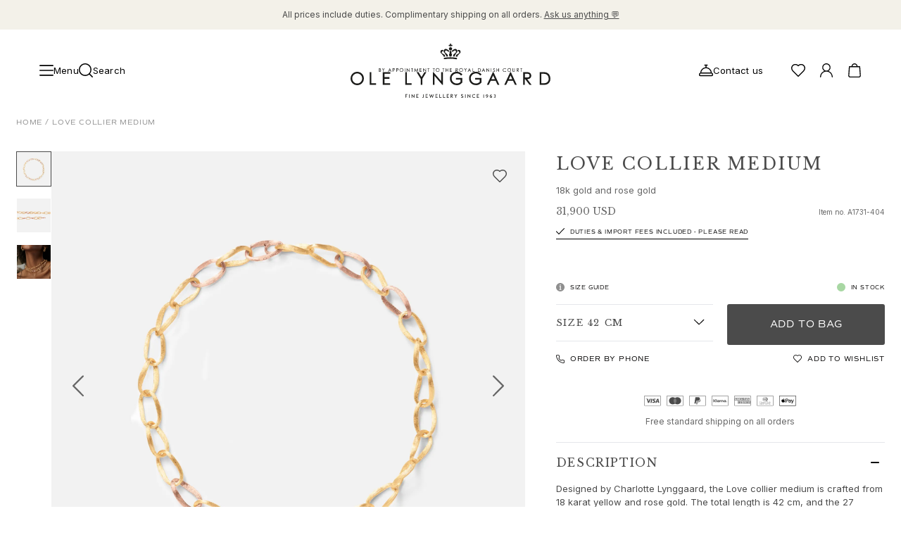

--- FILE ---
content_type: text/html; charset=utf-8
request_url: https://www.olelynggaard.com/p/love-collier-a1731-404
body_size: 54012
content:
<!DOCTYPE html><html lang="en-us"><head><meta charSet="utf-8"/><meta name="viewport" content="width=device-width"/><link rel="preconnect" href="https://fonts.googleapis.com"/><link rel="preconnect" href="https://fonts.gstatic.com" crossorigin="true"/><link rel="stylesheet" data-href="https://fonts.googleapis.com/css2?family=Libre+Baskerville:ital,wght@0,400;0,700;1,400&amp;display=swap" data-optimized-fonts="true"/><link rel="stylesheet" data-href="https://fonts.googleapis.com/css2?family=Inter:wght@100;200;300;400;500;600;700;800;900&amp;display=swap" data-optimized-fonts="true"/><link rel="stylesheet" type="text/css" href="/fonts/MyFontsWebfontsKit.css"/><link rel="stylesheet" data-href="https://use.typekit.net/net4ltg.css" data-optimized-fonts="true"/><script type="application/ld+json">{"@context":"https://schema.org","@type":"Product","brand":"Ole Lynggaard","category":"Necklace","material":"18k Gold,18k Rose gold","sku":"A1731-404","image":"https://olelynggaard.centracdn.net/client/dynamic/images/579_24ccd8feab-a1731-404-1-square.jpg","name":"Love collier medium","url":"","offers":{"@type":"Offer","price":31900,"priceCurrency":"USD"}}</script><meta content="Love Collier Medium in 18 Karat Yellow &amp; Rose Gold  |  Ole Lynggaard " property="og:title"/><meta content="Handcrafted collier in 18 karat yellow and rose gold. Individual links are of varying sizes. 42 cm. Part of the Ole Lynggaard Copenhagen Love Collection.
" property="og:description"/><meta content="Handcrafted collier in 18 karat yellow and rose gold. Individual links are of varying sizes. 42 cm. Part of the Ole Lynggaard Copenhagen Love Collection.
" property="description"/><meta content="https://olelynggaard.centracdn.net/client/dynamic/images/579_24ccd8feab-a1731-404-1-square.jpg" property="og:image"/><link href="https://www.olelynggaard.com/p/love-collier-a1731-404" rel="canonical"/><link href="https://www.olelynggaard.com/p/love-collier-a1731-404" hreflang="en-us" rel="alternate"/><link href="https://www.olelynggaard.com/da-dk/p/love-halskaede-a1731-404" hreflang="da-dk" rel="alternate"/><link href="https://www.olelynggaard.com/de-de/p/love-collier-a1731-404" hreflang="de-de" rel="alternate"/><link href="https://www.olelynggaard.com/de-ch/p/love-collier-a1731-404" hreflang="de-ch" rel="alternate"/><link href="https://www.olelynggaard.com/fr-fr/p/love-collier-a1731-404" hreflang="fr-fr" rel="alternate"/><link href="https://www.olelynggaard.com/fr-ch/p/love-collier-a1731-404" hreflang="fr-ch" rel="alternate"/><link href="https://www.olelynggaard.com/en-ch/p/love-collier-a1731-404" hreflang="en-ch" rel="alternate"/><link href="https://www.olelynggaard.com/en-no/p/love-collier-a1731-404" hreflang="en-no" rel="alternate"/><link href="https://www.olelynggaard.com/en-se/p/love-collier-a1731-404" hreflang="en-se" rel="alternate"/><link href="https://www.olelynggaard.com/p/love-collier-a1731-404" hreflang="x-default" rel="alternate"/><title>Love collier medium<!-- --> | Ole Lynggaard</title><meta name="next-head-count" content="25"/><script>
              (function(w,d,s,l,i){w[l]=w[l]||[];w[l].push({'gtm.start':new Date().getTime(),event:'gtm.js'});var f=d.getElementsByTagName(s)[0],j=d.createElement(s);j.async=true;j.src="https://tracking.olelynggaard.com/6s8upivwayk.js?"+i;f.parentNode.insertBefore(j,f);})(window,document,'script','dataLayer','4rryoq=aWQ9R1RNLVQ2N1A1Tjg%3D&page=1');
          </script><link rel="preload" href="/_next/static/css/d2dafe765c5ee3d7.css" as="style"/><link rel="stylesheet" href="/_next/static/css/d2dafe765c5ee3d7.css" data-n-g=""/><link rel="preload" href="/_next/static/css/69cc9dc15dfbf8b9.css" as="style"/><link rel="stylesheet" href="/_next/static/css/69cc9dc15dfbf8b9.css" data-n-p=""/><noscript data-n-css=""></noscript><script defer="" nomodule="" src="/_next/static/chunks/polyfills-c67a75d1b6f99dc8.js"></script><script src="/_next/static/chunks/webpack-dbb9da1112ab6065.js" defer=""></script><script src="/_next/static/chunks/framework-4ed89e9640adfb9e.js" defer=""></script><script src="/_next/static/chunks/main-170047fe1b9485d3.js" defer=""></script><script src="/_next/static/chunks/pages/_app-5f5e44240a03f351.js" defer=""></script><script src="/_next/static/chunks/fec483df-89a29dbe1bcef8c6.js" defer=""></script><script src="/_next/static/chunks/7372-3fe099bae9357bec.js" defer=""></script><script src="/_next/static/chunks/2750-b5f160bfcdd3c028.js" defer=""></script><script src="/_next/static/chunks/9554-0e85cf18c6e452f9.js" defer=""></script><script src="/_next/static/chunks/2731-34e03722933b248e.js" defer=""></script><script src="/_next/static/chunks/3698-4d53fba6a732e073.js" defer=""></script><script src="/_next/static/chunks/1409-f03736ed552a14e5.js" defer=""></script><script src="/_next/static/chunks/7677-484c1e8059b8940d.js" defer=""></script><script src="/_next/static/chunks/4111-ad387b9b31e074e7.js" defer=""></script><script src="/_next/static/chunks/1512-daec9802d7987a36.js" defer=""></script><script src="/_next/static/chunks/7980-ce27ef5fdf6227f1.js" defer=""></script><script src="/_next/static/chunks/1278-752c266e263e8e3c.js" defer=""></script><script src="/_next/static/chunks/3049-7d2b9e3145f7956d.js" defer=""></script><script src="/_next/static/chunks/9941-33d85d4929265fb4.js" defer=""></script><script src="/_next/static/chunks/9081-f3ff52d2695fbbf5.js" defer=""></script><script src="/_next/static/chunks/308-9d769cb9886a31db.js" defer=""></script><script src="/_next/static/chunks/8884-5f233c2427045b70.js" defer=""></script><script src="/_next/static/chunks/544-1d1b739cf3354edd.js" defer=""></script><script src="/_next/static/chunks/1366-2cc1d94b81948cd1.js" defer=""></script><script src="/_next/static/chunks/pages/p/%5B...slug%5D-7010727e257fc65c.js" defer=""></script><script src="/_next/static/LReBYenEEIC2DaE9Me4fm/_buildManifest.js" defer=""></script><script src="/_next/static/LReBYenEEIC2DaE9Me4fm/_ssgManifest.js" defer=""></script><link rel="stylesheet" href="https://fonts.googleapis.com/css2?family=Libre+Baskerville:ital,wght@0,400;0,700;1,400&display=swap"/><link rel="stylesheet" href="https://fonts.googleapis.com/css2?family=Inter:wght@100;200;300;400;500;600;700;800;900&display=swap"/><link rel="stylesheet" href="https://use.typekit.net/net4ltg.css"/></head><body><div id="__next"><!--$--><!--/$--><div class="Toastify"></div><div class="relative bg-white"><div class="announcement-bar relative min-h-4 flex items-center justify-center bg-gray" data-visible="true"><div class="my-3 flex w-full items-center justify-center sm:px-10 lg:px-14"><div class="topBar-link"></div></div></div><header class="sticky left-0 right-0 top-0 w-full overflow-hidden bg-white max-h-[200px]" style="z-index:40;height:auto"><div class="left-0 z-40 w-full bg-white flex flex-col" style="display:grid;grid-template-rows:auto 1fr;align-items:center"><div class="grid grid-cols-4 content-start items-center px-4 py-5 md:px-10 lg:px-14 lg:py-5" style="padding-top:1.25rem;padding-bottom:1.25rem"><div class="col-span-1 grid auto-cols-max grid-flow-col items-center justify-start gap-4"><div class="flex items-center justify-center gap-10"><button class="font-base flex items-center justify-center gap-[10px] font-inter text-sm3 leading-none tracking-[0.2px] transition-colors duration-200 ease-in-out fill-gray hover:fill-primary hover:!text-[--primary-hover-color] hover:!fill-[--primary-hover-color]"><div class="fill-current"><svg xmlns="http://www.w3.org/2000/svg" viewBox="0 0 35 27" class="h-5 w-5"><path d="M33.5 15h-32C.67 15 0 14.33 0 13.5S.67 12 1.5 12h32c.83 0 1.5.67 1.5 1.5s-.67 1.5-1.5 1.5ZM33.5 3h-32C.67 3 0 2.33 0 1.5S.67 0 1.5 0h32c.83 0 1.5.67 1.5 1.5S34.33 3 33.5 3ZM33.5 27h-32C.67 27 0 26.33 0 25.5S.67 24 1.5 24h32c.83 0 1.5.67 1.5 1.5s-.67 1.5-1.5 1.5Z"></path></svg></div><span class="hidden md:inline">Menu</span></button><div class="hidden md:block lg:block"><button class="transition-colors duration-200 ease-in-out cursor-pointer fill-gray hover:fill-primary flex items-center justify-center gap-1 text-sm leading-none md:group md:gap-[10px] md:text-sm3"><div class="fill-current"><svg xmlns="http://www.w3.org/2000/svg" viewBox="0 0 19.5 19.5" class="h-5 w-5 md:group-hover:text-accent"><path d="m19.28 18.22-3.84-3.84a8.729 8.729 0 0 0 2.06-5.63C17.5 3.93 13.58 0 8.75 0S0 3.93 0 8.75s3.93 8.75 8.75 8.75c2.14 0 4.11-.78 5.63-2.06l3.84 3.84c.15.15.34.22.53.22s.38-.07.53-.22c.29-.29.29-.77 0-1.06ZM1.5 8.75c0-4 3.25-7.25 7.25-7.25S16 4.75 16 8.75 12.75 16 8.75 16 1.5 12.75 1.5 8.75Z"></path></svg></div><p class="hidden tracking-[.2px] md:block md:group-hover:text-accent">Search</p></button></div></div></div><div class="col-span-2 flex items-center justify-center"><div class="h-[130px] w-[150px] md:w-[220px] lg:w-[284px]"></div></div><div class="flex items-center justify-end gap-4"><div class="grid auto-cols-max grid-flow-col items-center gap-5"><div class="block md:hidden lg:hidden"><button class="transition-colors duration-200 ease-in-out cursor-pointer fill-gray hover:fill-primary flex items-center justify-center gap-1 text-sm leading-none md:group md:gap-[10px] md:text-sm3"><div class="fill-current"><svg xmlns="http://www.w3.org/2000/svg" viewBox="0 0 19.5 19.5" class="h-5 w-5 md:group-hover:text-accent"><path d="m19.28 18.22-3.84-3.84a8.729 8.729 0 0 0 2.06-5.63C17.5 3.93 13.58 0 8.75 0S0 3.93 0 8.75s3.93 8.75 8.75 8.75c2.14 0 4.11-.78 5.63-2.06l3.84 3.84c.15.15.34.22.53.22s.38-.07.53-.22c.29-.29.29-.77 0-1.06ZM1.5 8.75c0-4 3.25-7.25 7.25-7.25S16 4.75 16 8.75 12.75 16 8.75 16 1.5 12.75 1.5 8.75Z"></path></svg></div><p class="hidden tracking-[.2px] md:block md:group-hover:text-accent">Search</p></button></div><div class="hidden md:block lg:block"><a class="font-base group mr-5 hidden items-center justify-center gap-[10px] font-inter text-sm3 leading-none tracking-[0.2px] transition-colors duration-200 ease-in-out mdxl:flex " title="Contact us" href="/customer-service-and-faq"><span><div class="fill-current"><svg data-name="Layer 1" xmlns="http://www.w3.org/2000/svg" viewBox="0 0 21.5 17.5" class="h-5 w-5 transition-colors duration-200 ease-in-out group-hover:text-accent"><path d="M19.47 12.11c-.31-4.28-3.71-7.7-7.97-8.07V1.5h1.25c.41 0 .75-.34.75-.75S13.16 0 12.75 0h-4C8.34 0 8 .34 8 .75s.34.75.75.75H10v2.54c-4.26.36-7.65 3.79-7.97 8.07A2.745 2.745 0 0 0 0 14.75v1c0 .96.79 1.75 1.75 1.75h18c.96 0 1.75-.79 1.75-1.75v-1c0-1.27-.87-2.33-2.03-2.64ZM10.75 5.5c3.74 0 6.83 2.85 7.21 6.5H3.54c.38-3.65 3.47-6.5 7.21-6.5ZM20 15.75c0 .14-.11.25-.25.25h-18c-.14 0-.25-.11-.25-.25v-1c0-.69.56-1.25 1.25-1.25h16c.69 0 1.25.56 1.25 1.25v1Z"></path></svg></div></span><p class="transition-colors duration-200 ease-in-out group-hover:text-accent">Contact us</p></a></div><div class="hidden md:block lg:block"><span title="Wishlist" class="group"><div class="fill-current"><svg xmlns="http://www.w3.org/2000/svg" viewBox="0 0 43 39" class="h-5 w-5 cursor-pointer transition-colors duration-200 ease-in-out group-hover:text-accent"><path d="M21.5 39c-.38 0-.77-.15-1.06-.44l-14-14C3.26 21.49 0 17.64 0 12.5 0 5.61 5.61 0 12.5 0c3.59 0 6.22.98 9 3.44C24.28.98 26.91 0 30.5 0 37.39 0 43 5.61 43 12.5c0 5.05-3.1 8.79-6.45 12.07L22.56 38.56c-.29.29-.68.44-1.06.44Zm-9-36C7.26 3 3 7.26 3 12.5c0 4.01 2.66 7.14 5.54 9.92L21.5 35.38l12.94-12.94.01-.01C37.33 19.61 40 16.45 40 12.5 40 7.26 35.74 3 30.5 3c-3.23 0-5.31.93-7.94 3.56-.59.59-1.54.59-2.12 0C17.81 3.93 15.73 3 12.5 3Z"></path></svg></div></span></div><div class="group relative hidden cursor-pointer transition-colors duration-200 ease-in-out md:grid"><div class="transition-colors duration-200 ease-in-out cursor-pointer fill-gray hover:fill-primary" title="Account"><div class="fill-current"><svg data-name="Layer 1" xmlns="http://www.w3.org/2000/svg" viewBox="0 0 34.95 39" class="h-5 w-5 group-hover:text-accent"><path d="M23.19 21.24c3.39-1.98 5.68-5.64 5.68-9.84 0-6.28-5.11-11.4-11.4-11.4S6.08 5.11 6.08 11.4c0 4.2 2.29 7.87 5.68 9.84C4.93 23.62 0 30.1 0 37.73 0 38.43.57 39 1.27 39s1.27-.57 1.27-1.27c0-8.24 6.7-14.94 14.94-14.94s14.94 6.7 14.94 14.94c0 .7.57 1.27 1.27 1.27s1.27-.57 1.27-1.27c0-7.63-4.93-14.12-11.76-16.49ZM8.61 11.4c0-4.89 3.98-8.86 8.86-8.86s8.86 3.98 8.86 8.86-3.98 8.86-8.86 8.86-8.86-3.98-8.86-8.86Z"></path></svg></div></div></div><div class="group relative cursor-pointer transition-colors duration-200 ease-in-out"><div class="transition-colors duration-200 ease-in-out cursor-pointer fill-gray hover:fill-primary" title="Shopping Bag"><div class="fill-current"><svg xmlns="http://www.w3.org/2000/svg" viewBox="0 0 19.5 21.9" class="h-5 w-5 group-hover:text-accent"><path d="M18.5 5.1a.753.753 0 0 0-.75-.7h-3.29C14.28 1.95 12.24 0 9.75 0S5.22 1.95 5.04 4.4H1.75c-.39 0-.72.3-.75.7L0 19.15c0 1.52 1.23 2.75 2.75 2.75h14c1.52 0 2.75-1.23 2.75-2.8l-1-14ZM9.75 1.5c1.67 0 3.04 1.27 3.21 2.9H6.53c.18-1.63 1.54-2.9 3.21-2.9Zm7 18.9h-14c-.69 0-1.25-.56-1.25-1.2l.95-13.3h14.6L18 19.15c0 .69-.56 1.25-1.25 1.25Z"></path></svg></div></div></div></div></div></div></div></header><nav class="navigation" aria-hidden="true" role="navigation" aria-label="Main navigation" itemscope="" itemType="https://schema.org/SiteNavigationElement" style="position:absolute;width:1px;height:1px;padding:0;margin:-1px;overflow:hidden;clip:rect(0, 0, 0, 0);white-space:nowrap;border:0"><div class="section-shopSection" itemscope="" itemType="https://schema.org/ItemList"><ul class="level-0" itemscope="" itemType="https://schema.org/SiteNavigationElement"><li itemProp="name"><a itemProp="url" href="/">Jewellery</a><ul class="level-1" itemscope="" itemType="https://schema.org/SiteNavigationElement"><li itemProp="name"><a itemProp="url" href="/">Images_Fine Jewellery</a></li><li itemProp="name"><a itemProp="url" href="/">Categories</a><ul class="level-2" itemscope="" itemType="https://schema.org/SiteNavigationElement"><li itemProp="name"><a itemProp="url" href="/categories/rings">Rings</a></li><li itemProp="name"><a itemProp="url" href="/categories/pendants">Pendants</a></li><li itemProp="name"><a itemProp="url" href="/categories/necklaces">Necklaces</a></li><li itemProp="name"><a itemProp="url" href="/categories/earrings">Earring pairs</a></li><li itemProp="name"><a itemProp="url" href="/categories/earring-singles-in-gold">Earring singles</a></li><li itemProp="name"><a itemProp="url" href="/categories/earring-pendants-and-drops">Earring pendants and drops</a></li><li itemProp="name"><a itemProp="url" href="/categories/bracelets">Bracelets</a></li><li itemProp="name"><a itemProp="url" href="/categories/charms">Charms</a></li><li itemProp="name"><a itemProp="url" href="/categories/brooches">Brooches</a></li><li itemProp="name"><a itemProp="url" href="/categories/bead-colliers-and-clasps">Bead colliers and clasps</a></li><li itemProp="name"><a itemProp="url" href="/categories/jewellery-sets">Sets</a></li><li itemProp="name"><a itemProp="url" href="/categories/accessories">Accessories</a></li><li itemProp="name"><a itemProp="url" href="/categories/news">NEW IN</a></li><li itemProp="name"><a itemProp="url" href="/categories/most-popular">MOST POPULAR</a></li><li itemProp="name"><a itemProp="url" href="/categories/special-pieces-high-jewellery">HIGH JEWELLERY</a></li></ul></li><li itemProp="name"><a itemProp="url" href="/">Collections</a><ul class="level-2" itemscope="" itemType="https://schema.org/SiteNavigationElement"><li itemProp="name"><a itemProp="url" href="/collections/the-elephant-collection">Elephant</a></li><li itemProp="name"><a itemProp="url" href="/collections/the-shooting-stars-collection">Shooting Stars</a></li><li itemProp="name"><a itemProp="url" href="/collections/the-nature-collection">Nature</a></li><li itemProp="name"><a itemProp="url" href="/collections/the-lotus-collection">Lotus</a></li><li itemProp="name"><a itemProp="url" href="/collections/the-life-collection">Life</a></li><li itemProp="name"><a itemProp="url" href="/collections/the-forest-collection">Forest</a></li><li itemProp="name"><a itemProp="url" href="/collections/the-leaves-collection">Leaves</a></li><li itemProp="name"><a itemProp="url" href="/collections/the-boho-collection">BoHo</a></li><li itemProp="name"><a itemProp="url" href="/collections/the-snakes-collection">Snakes</a></li><li itemProp="name"><a itemProp="url" href="/collections/young-fish">Young Fish</a></li><li itemProp="name"><a itemProp="url" href="/collections/the-love-collection">Love</a></li><li itemProp="name"><a itemProp="url" href="/collections/the-love-bands-collection">Love Bands</a></li><li itemProp="name"><a itemProp="url" href="/collections/under-the-sea">Under the Sea</a></li><li itemProp="name"><a itemProp="url" href="/collections/the-wild-rose-collection">Wild Rose</a></li><li itemProp="name"><a itemProp="url" href="/collections/the-funky-stars-collection">Funky Stars</a></li><li itemProp="name"><a itemProp="url" href="/collections/the-hearts-collection">Hearts</a></li><li itemProp="name"><a itemProp="url" href="/">Images_Collections</a></li><li itemProp="name"><a itemProp="url" href="/collections">VIEW ALL COLLECTIONS</a></li></ul></li><li itemProp="name"><a itemProp="url" href="/">Material</a><ul class="level-2" itemscope="" itemType="https://schema.org/SiteNavigationElement"><li itemProp="name"><a itemProp="url" href="/materials/gold">Gold</a></li><li itemProp="name"><a itemProp="url" href="/materials/white-gold">White gold</a></li><li itemProp="name"><a itemProp="url" href="/materials/rose-gold">Rose gold</a></li><li itemProp="name"><a itemProp="url" href="/materials/silver">Silver</a></li><li itemProp="name"><a itemProp="url" href="/materials/diamonds">Diamonds</a></li><li itemProp="name"><a itemProp="url" href="/categories/diamonds-pave">Diamonds pavé</a></li><li itemProp="name"><a itemProp="url" href="/materials/gemstones">Gemstones</a></li><li itemProp="name"><a itemProp="url" href="/materials/pearls">Pearls</a></li><li itemProp="name"><a itemProp="url" href="/materials/leather">Leather</a></li><li itemProp="name"><a itemProp="url" href="/materials/silk">Silk</a></li><li itemProp="name"><a itemProp="url" href="/categories/gold-rings-for-her">Gold rings</a></li><li itemProp="name"><a itemProp="url" href="/categories/timeless-gold-earrings">Gold earrings</a></li><li itemProp="name"><a itemProp="url" href="/categories/gold-bracelets-for-her">Gold bracelets</a></li><li itemProp="name"><a itemProp="url" href="/categories/gold-necklaces">Gold necklaces</a></li><li itemProp="name"><a itemProp="url" href="/categories/gold-pendants">Gold pendants</a></li></ul></li></ul></li><li itemProp="name"><a itemProp="url" href="/">Engagement &amp; Wedding</a><ul class="level-1" itemscope="" itemType="https://schema.org/SiteNavigationElement"><li itemProp="name"><a itemProp="url" href="/">Images_Wedding and engagment</a></li><li itemProp="name"><a itemProp="url" href="/">Engagement</a><ul class="level-2" itemscope="" itemType="https://schema.org/SiteNavigationElement"><li itemProp="name"><a itemProp="url" href="/categories/engagement-rings-for-her">Engagement rings for her</a></li><li itemProp="name"><a itemProp="url" href="/categories/engagement-rings-for-him">Engagement rings for him</a></li></ul></li><li itemProp="name"><a itemProp="url" href="/">Wedding</a><ul class="level-2" itemscope="" itemType="https://schema.org/SiteNavigationElement"><li itemProp="name"><a itemProp="url" href="/categories/wedding-bands-for-her">Wedding bands for her</a></li><li itemProp="name"><a itemProp="url" href="/categories/wedding-bands-for-him">Wedding bands for him</a></li><li itemProp="name"><a itemProp="url" href="/categories/wedding-day-jewellery-for-her">Wedding day jewellery for her</a></li><li itemProp="name"><a itemProp="url" href="/categories/wedding-day-jewellery-for-him">Wedding day jewellery for him</a></li><li itemProp="name"><a itemProp="url" href="/categories/morning-gifts-for-her">Morning gifts for her</a></li><li itemProp="name"><a itemProp="url" href="/categories/morning-gifts-for-him">Morning gifts for him</a></li></ul></li><li itemProp="name"><a itemProp="url" href="/">Collections</a><ul class="level-2" itemscope="" itemType="https://schema.org/SiteNavigationElement"><li itemProp="name"><a itemProp="url" href="/collections/the-solitaire-collection">Solitaire</a></li><li itemProp="name"><a itemProp="url" href="/categories/the-wedding-nature-collection">Nature</a></li><li itemProp="name"><a itemProp="url" href="/categories/the-wedding-winter-frost-collection">Winter Frost</a></li><li itemProp="name"><a itemProp="url" href="/categories/the-lotus-pave-collection">Lotus Pavé</a></li><li itemProp="name"><a itemProp="url" href="/collections/the-wedding-celebration-collection">Celebration</a></li><li itemProp="name"><a itemProp="url" href="/categories/the-wedding-love-bands-collection">Love Bands</a></li><li itemProp="name"><a itemProp="url" href="/collections/the-forever-love-collection">Forever Love</a></li><li itemProp="name"><a itemProp="url" href="/categories/the-wedding-love-rings-collection">Love Rings</a></li><li itemProp="name"><a itemProp="url" href="/collections/the-ring-collection">The Ring</a></li></ul></li><li itemProp="name"><a itemProp="url" href="/">Guidance</a><ul class="level-2" itemscope="" itemType="https://schema.org/SiteNavigationElement"><li itemProp="name"><a itemProp="url" href="/new-engagement-and-wedding-guide">Engagement &amp; Wedding guide</a></li><li itemProp="name"><a itemProp="url" href="/the-diamond-guide">Diamond guide</a></li><li itemProp="name"><a itemProp="url" href="/size-guide">Size guide</a></li></ul></li></ul></li><li itemProp="name"><a itemProp="url" href="/">Gifts</a><ul class="level-1" itemscope="" itemType="https://schema.org/SiteNavigationElement"><li itemProp="name"><a itemProp="url" href="/">Images_Gifts</a></li><li itemProp="name"><a itemProp="url" href="/">By occasion</a><ul class="level-2" itemscope="" itemType="https://schema.org/SiteNavigationElement"><li itemProp="name"><a itemProp="url" href="/categories/christmas-gifts">Christmas</a></li><li itemProp="name"><a itemProp="url" href="/categories/anniversary-gifts">Anniversary</a></li><li itemProp="name"><a itemProp="url" href="/categories/birthday-gifts">Birthday</a></li><li itemProp="name"><a itemProp="url" href="/categories/push-presents">Push presents</a></li><li itemProp="name"><a itemProp="url" href="/categories/mothers-days-gifts">Mother&#x27;s Day</a></li><li itemProp="name"><a itemProp="url" href="/categories/fathers-days-gifts">Father&#x27;s Day</a></li><li itemProp="name"><a itemProp="url" href="/categories/chinese-new-year">Chinese new year</a></li><li itemProp="name"><a itemProp="url" href="/categories/valentines-day">Valentine&#x27;s Day</a></li><li itemProp="name"><a itemProp="url" href="/categories/graduation-gifts">Graduation</a></li></ul></li><li itemProp="name"><a itemProp="url" href="/">By passion</a><ul class="level-2" itemscope="" itemType="https://schema.org/SiteNavigationElement"><li itemProp="name"><a itemProp="url" href="/categories/animal-inspired-jewellery">Animals</a></li><li itemProp="name"><a itemProp="url" href="/categories/colourful-jewellery">Colourful</a></li><li itemProp="name"><a itemProp="url" href="/categories/flower-inspired-jewellery">Flowers</a></li><li itemProp="name"><a itemProp="url" href="/categories/nature-inspired-jewellery">Nature</a></li><li itemProp="name"><a itemProp="url" href="/categories/ocean-inspired-jewellery">Ocean</a></li><li itemProp="name"><a itemProp="url" href="/categories/romantic-jewellery">Romance</a></li><li itemProp="name"><a itemProp="url" href="/categories/symbols">Symbols</a></li></ul></li><li itemProp="name"><a itemProp="url" href="/">Discover</a><ul class="level-2" itemscope="" itemType="https://schema.org/SiteNavigationElement"><li itemProp="name"><a itemProp="url" href="/categories/news">New in</a></li><li itemProp="name"><a itemProp="url" href="/categories/most-popular">Most wanted</a></li><li itemProp="name"><a itemProp="url" href="/categories/radiant-youth">Iconic introductions</a></li><li itemProp="name"><a itemProp="url" href="/categories/evening-style-new-years-eve">Where evening elegance begins</a></li><li itemProp="name"><a itemProp="url" href="/categories/key-to-the-heart-edit">Key to the Heart edit</a></li><li itemProp="name"><a itemProp="url" href="/categories/sculpted-silhouettes-edit">Sculpted Silhouettes edit</a></li><li itemProp="name"><a itemProp="url" href="/categories/jewellery-in-new-hit-series-the-perfect-couple">Seen in: The Perfect Couple</a></li><li itemProp="name"><a itemProp="url" href="/categories/gifts-to-personalize">Gifts to personalize</a></li><li itemProp="name"><a itemProp="url" href="/categories/silver-gifts">Silver gifts</a></li><li itemProp="name"><a itemProp="url" href="/categories/gifts-for-her">Gifts for Her</a></li><li itemProp="name"><a itemProp="url" href="/categories/gifts-for-him">Gifts for Him</a></li></ul></li></ul></li><li itemProp="name"><a itemProp="url" href="/">For Him</a><ul class="level-1" itemscope="" itemType="https://schema.org/SiteNavigationElement"><li itemProp="name"><a itemProp="url" href="/">Images_For Him</a></li><li itemProp="name"><a itemProp="url" href="/">Categories</a><ul class="level-2" itemscope="" itemType="https://schema.org/SiteNavigationElement"><li itemProp="name"><a itemProp="url" href="/categories/rings-for-him">Rings</a></li><li itemProp="name"><a itemProp="url" href="/categories/bracelets-for-him">Bracelets</a></li><li itemProp="name"><a itemProp="url" href="/categories/necklaces-for-him-gold">Necklaces</a></li><li itemProp="name"><a itemProp="url" href="/categories/cufflinks-for-him">Cufflinks</a></li><li itemProp="name"><a itemProp="url" href="/categories/charms-for-him">Charms</a></li><li itemProp="name"><a itemProp="url" href="/categories/brooches-for-him">Brooches</a></li><li itemProp="name"><a itemProp="url" href="/categories/key-charms-for-him">Key charms</a></li></ul></li><li itemProp="name"><a itemProp="url" href="/">Collections</a><ul class="level-2" itemscope="" itemType="https://schema.org/SiteNavigationElement"><li itemProp="name"><a itemProp="url" href="/categories/julius">Julius</a></li><li itemProp="name"><a itemProp="url" href="/categories/michel">Michel</a></li><li itemProp="name"><a itemProp="url" href="/categories/the-life-collection-for-him">Life</a></li><li itemProp="name"><a itemProp="url" href="/categories/the-nature-collection-for-him">Nature</a></li><li itemProp="name"><a itemProp="url" href="/categories/the-forever-love-collection-for-him">Forever Love</a></li><li itemProp="name"><a itemProp="url" href="/categories/the-love-collection-for-him">Love rings</a></li><li itemProp="name"><a itemProp="url" href="/categories/the-ring-collection-for-him">The Ring</a></li></ul></li><li itemProp="name"><a itemProp="url" href="/">Material</a><ul class="level-2" itemscope="" itemType="https://schema.org/SiteNavigationElement"><li itemProp="name"><a itemProp="url" href="/materials/gold-for-him">Gold</a></li><li itemProp="name"><a itemProp="url" href="/materials/white-gold-for-him">White gold</a></li><li itemProp="name"><a itemProp="url" href="/materials/rose-gold-for-him">Rose gold</a></li><li itemProp="name"><a itemProp="url" href="/materials/silver-for-him">Silver</a></li><li itemProp="name"><a itemProp="url" href="/materials/leather-for-him">Leather</a></li></ul></li></ul></li><li itemProp="name"><a itemProp="url" href="/categories/special-pieces-high-jewellery">High Jewellery</a></li><li itemProp="name"><a itemProp="url" href="/build-and-combine">Build &amp; Combine</a></li><li itemProp="name"><a itemProp="url" href="/">Images_main menu</a></li></ul></div><div class="section-contentSection" itemscope="" itemType="https://schema.org/ItemList"><ul class="level-0" itemscope="" itemType="https://schema.org/SiteNavigationElement"><li itemProp="name"><a itemProp="url" href="/">Our World</a><ul class="level-1" itemscope="" itemType="https://schema.org/SiteNavigationElement"><li itemProp="name"><a itemProp="url" href="/">About us</a><ul class="level-2" itemscope="" itemType="https://schema.org/SiteNavigationElement"><li itemProp="name"><a itemProp="url" href="/our-world/about-ole-lynggaard">Ole Lynggaard</a></li><li itemProp="name"><a itemProp="url" href="/our-world/about-charlotte-lynggaard">Charlotte Lynggaard</a></li><li itemProp="name"><a itemProp="url" href="/our-world/about-soeren-lynggaard">Søren Lynggaard</a></li><li itemProp="name"><a itemProp="url" href="/our-world/sofia-lynggaard-normann">Sofia Lynggaard Normann</a></li><li itemProp="name"><a itemProp="url" href="/our-world/the-lynggaard-family">The family</a></li><li itemProp="name"><a itemProp="url" href="/our-world/the-brand">The brand</a></li><li itemProp="name"><a itemProp="url" href="/our-world/company">The company</a></li></ul></li><li itemProp="name"><a itemProp="url" href="/">Expertise</a><ul class="level-2" itemscope="" itemType="https://schema.org/SiteNavigationElement"><li itemProp="name"><a itemProp="url" href="/our-world/craftsmanship">Craftsmanship</a></li><li itemProp="name"><a itemProp="url" href="/our-world/diamonds">Diamonds</a></li><li itemProp="name"><a itemProp="url" href="/our-world/gemstones">Gemstones</a></li></ul></li><li itemProp="name"><a itemProp="url" href="/">Guides</a><ul class="level-2" itemscope="" itemType="https://schema.org/SiteNavigationElement"><li itemProp="name"><a itemProp="url" href="/the-diamond-guide">Diamond guide</a></li><li itemProp="name"><a itemProp="url" href="/our-world/jewellery-care">Jewellery care</a></li><li itemProp="name"><a itemProp="url" href="/size-guide">Size guide</a></li></ul></li></ul></li><li itemProp="name"><a itemProp="url" href="/">News &amp; Highlights</a><ul class="level-1" itemscope="" itemType="https://schema.org/SiteNavigationElement"><li itemProp="name"><a itemProp="url" href="/">Stories</a><ul class="level-2" itemscope="" itemType="https://schema.org/SiteNavigationElement"><li itemProp="name"><a itemProp="url" href="/news-and-highlights/stories/love-refined-in-jewellery">Valentine&#x27;s Day Gift Guide</a></li><li itemProp="name"><a itemProp="url" href="/news-and-highlights/stories/brand-book">New Brand book</a></li><li itemProp="name"><a itemProp="url" href="/news-and-highlights/stories/12-days-of-gifting">12 days of Gifting</a></li><li itemProp="name"><a itemProp="url" href="/news-and-highlights/stories/key-to-the-heart">A stage of discovery</a></li><li itemProp="name"><a itemProp="url" href="/news-and-highlights/stories/crafted-for-champions">Crafted for champions</a></li><li itemProp="name"><a itemProp="url" href="/news-and-highlights/stories/cannes-film-festival-in-the-spotlight">Cannes Film Festival</a></li><li itemProp="name"><a itemProp="url" href="/news-and-highlights/stories/the-handcraft">The Handcraft</a></li><li itemProp="name"><a itemProp="url" href="/news-and-highlights/stories/iconic-moments">Met Gala: Jenna Ortega</a></li><li itemProp="name"><a itemProp="url" href="/news-and-highlights/stories/the-ole-lynggaard-apartment">The Ole Lynggaard Apartment</a></li><li itemProp="name"><a itemProp="url" href="/news-and-highlights/stories">VIEW ALL STORIES</a></li></ul></li><li itemProp="name"><a itemProp="url" href="/">Campaigns</a><ul class="level-2" itemscope="" itemType="https://schema.org/SiteNavigationElement"><li itemProp="name"><a itemProp="url" href="/news-and-highlights/campaigns/rooted-in-love">A Family Tree</a></li><li itemProp="name"><a itemProp="url" href="/news-and-highlights/campaigns/for-love">A Magnetic Connection</a></li><li itemProp="name"><a itemProp="url" href="/news-and-highlights/campaigns/three-takes-on-the-frosty-season">Three takes on the frosty season</a></li><li itemProp="name"><a itemProp="url" href="/news-and-highlights/campaigns/the-key-to-the-heart">A cinematic love story</a></li><li itemProp="name"><a itemProp="url" href="/news-and-highlights/campaigns/behind-the-scenes-with-clara-rugaard">Sculpted Silhouettes x Clara Rugaard</a></li><li itemProp="name"><a itemProp="url" href="/news-and-highlights/campaigns/summer-styling-inspiration">Four takes on the sunlit season</a></li><li itemProp="name"><a itemProp="url" href="/news-and-highlights/campaigns/new-campaign">A Moment in Time</a></li><li itemProp="name"><a itemProp="url" href="/news-and-highlights/campaigns/celebrate-mothers-day">Dear Mom</a></li><li itemProp="name"><a itemProp="url" href="/news-and-highlights/campaigns/the-love-of-gemstones">The Love of Gemstones</a></li><li itemProp="name"><a itemProp="url" href="/news-and-highlights/campaigns">VIEW ALL CAMPAIGNS</a></li></ul></li></ul></li><li itemProp="name"><a itemProp="url" href="/apartment/frontpage-about-apartment">Ole Lynggaard Apartment</a><ul class="level-1" itemscope="" itemType="https://schema.org/SiteNavigationElement"><li itemProp="name"><a itemProp="url" href="/apartment/frontpage-about-apartment">Welcome</a></li><li itemProp="name"><a itemProp="url" href="/apartment/apartment-stay-copenhagen">Apartment</a></li><li itemProp="name"><a itemProp="url" href="/apartment/social-space-apartment">Social Space</a></li><li itemProp="name"><a itemProp="url" href="/apartment/the-area">The Area</a></li><li itemProp="name"><a itemProp="url" href="/apartment/booking-the-apartment">Booking</a></li></ul></li></ul></div><div class="section-userSection" itemscope="" itemType="https://schema.org/ItemList"><ul class="level-0" itemscope="" itemType="https://schema.org/SiteNavigationElement"><li itemProp="name"><a itemProp="url" href="/#account">My Account</a></li><li itemProp="name"><a itemProp="url" href="/#wishlist">Wishlist</a></li><li itemProp="name"><a itemProp="url" href="/store-locator">Store Locator</a></li><li itemProp="name"><a itemProp="url" href="/book-an-appointment">Book Appointment</a></li><li itemProp="name"><a itemProp="url" href="/customer-service-and-faq">Customer Service</a></li></ul></div></nav><div class="pb-6 md:pb-10 container"><div class="grid gap-12"><div class="grid gap-4 md:gap-8"><script type="application/ld+json">{"@context":"https://schema.org","@type":"BreadcrumbList","@id":"https://www.olelynggaard.com/p/love-collier-a1731-404","itemListElement":[{"@type":"ListItem","position":1,"name":"Home","item":"https://www.olelynggaard.com/"},{"@type":"ListItem","position":2,"name":"Love collier medium","item":"https://www.olelynggaard.com/p/love-collier-a1731-404"}]}</script><div class="[object Object]"><ol class=""><li class="inline"><a href="/"><span class="mr-1 font-com text-2xs uppercase tracking-wide text-gray-lightDark duration-200 ease-in-out hover:text-accent md:text-xs">Home</span></a><span class="mr-1 font-com text-2xs uppercase tracking-wide text-gray-lightDark md:text-xs">/</span></li><li class="inline"><span class="mr-1 font-com text-2xs uppercase tracking-wide text-gray-lightDark md:text-xs">Love collier medium</span></li></ol></div><div class="-ml-10 flex flex-col md:-ml-11 md:flex-row"><div class="w-full pl-10 md:w-3/5 md:pl-11 2xl:w-1/2"><div class="embla mb-5 flex flex-col-reverse gap-2 md:gap-4 lg:mb-0 lg:flex-row lg:gap-8"><div class="embla__dots flex justify-center gap-2"></div><div class="relative aspect-square w-full"><div class="embla__viewport h-full max-w-full overflow-hidden"><div class="embla__container flex h-full"><div class="embla__slide min-w-0 flex-[0_0_100%] cursor-pointer bg-product" style="opacity:0"><div class="embla__slide"><img alt="" loading="lazy" width="0" height="0" decoding="async" data-nimg="1" style="color:transparent;object-fit:cover;object-position:center;width:100%;height:auto" sizes="100vw" srcSet="/_next/image?url=https%3A%2F%2Folelynggaard.centracdn.net%2Fclient%2Fdynamic%2Fimages%2F579_24ccd8feab-a1731-404-1-large.jpg&amp;w=640&amp;q=75 640w, /_next/image?url=https%3A%2F%2Folelynggaard.centracdn.net%2Fclient%2Fdynamic%2Fimages%2F579_24ccd8feab-a1731-404-1-large.jpg&amp;w=750&amp;q=75 750w, /_next/image?url=https%3A%2F%2Folelynggaard.centracdn.net%2Fclient%2Fdynamic%2Fimages%2F579_24ccd8feab-a1731-404-1-large.jpg&amp;w=828&amp;q=75 828w, /_next/image?url=https%3A%2F%2Folelynggaard.centracdn.net%2Fclient%2Fdynamic%2Fimages%2F579_24ccd8feab-a1731-404-1-large.jpg&amp;w=1080&amp;q=75 1080w, /_next/image?url=https%3A%2F%2Folelynggaard.centracdn.net%2Fclient%2Fdynamic%2Fimages%2F579_24ccd8feab-a1731-404-1-large.jpg&amp;w=1200&amp;q=75 1200w, /_next/image?url=https%3A%2F%2Folelynggaard.centracdn.net%2Fclient%2Fdynamic%2Fimages%2F579_24ccd8feab-a1731-404-1-large.jpg&amp;w=1920&amp;q=75 1920w, /_next/image?url=https%3A%2F%2Folelynggaard.centracdn.net%2Fclient%2Fdynamic%2Fimages%2F579_24ccd8feab-a1731-404-1-large.jpg&amp;w=2048&amp;q=75 2048w, /_next/image?url=https%3A%2F%2Folelynggaard.centracdn.net%2Fclient%2Fdynamic%2Fimages%2F579_24ccd8feab-a1731-404-1-large.jpg&amp;w=3840&amp;q=75 3840w" src="/_next/image?url=https%3A%2F%2Folelynggaard.centracdn.net%2Fclient%2Fdynamic%2Fimages%2F579_24ccd8feab-a1731-404-1-large.jpg&amp;w=3840&amp;q=75"/></div></div><div class="embla__slide min-w-0 flex-[0_0_100%] cursor-pointer bg-product" style="opacity:0"><div class="embla__slide"><img alt="" loading="lazy" width="0" height="0" decoding="async" data-nimg="1" style="color:transparent;object-fit:cover;object-position:center;width:100%;height:auto" sizes="100vw" srcSet="/_next/image?url=https%3A%2F%2Folelynggaard.centracdn.net%2Fclient%2Fdynamic%2Fimages%2F579_375581d3b2-a1731-404-2-large.jpg&amp;w=640&amp;q=75 640w, /_next/image?url=https%3A%2F%2Folelynggaard.centracdn.net%2Fclient%2Fdynamic%2Fimages%2F579_375581d3b2-a1731-404-2-large.jpg&amp;w=750&amp;q=75 750w, /_next/image?url=https%3A%2F%2Folelynggaard.centracdn.net%2Fclient%2Fdynamic%2Fimages%2F579_375581d3b2-a1731-404-2-large.jpg&amp;w=828&amp;q=75 828w, /_next/image?url=https%3A%2F%2Folelynggaard.centracdn.net%2Fclient%2Fdynamic%2Fimages%2F579_375581d3b2-a1731-404-2-large.jpg&amp;w=1080&amp;q=75 1080w, /_next/image?url=https%3A%2F%2Folelynggaard.centracdn.net%2Fclient%2Fdynamic%2Fimages%2F579_375581d3b2-a1731-404-2-large.jpg&amp;w=1200&amp;q=75 1200w, /_next/image?url=https%3A%2F%2Folelynggaard.centracdn.net%2Fclient%2Fdynamic%2Fimages%2F579_375581d3b2-a1731-404-2-large.jpg&amp;w=1920&amp;q=75 1920w, /_next/image?url=https%3A%2F%2Folelynggaard.centracdn.net%2Fclient%2Fdynamic%2Fimages%2F579_375581d3b2-a1731-404-2-large.jpg&amp;w=2048&amp;q=75 2048w, /_next/image?url=https%3A%2F%2Folelynggaard.centracdn.net%2Fclient%2Fdynamic%2Fimages%2F579_375581d3b2-a1731-404-2-large.jpg&amp;w=3840&amp;q=75 3840w" src="/_next/image?url=https%3A%2F%2Folelynggaard.centracdn.net%2Fclient%2Fdynamic%2Fimages%2F579_375581d3b2-a1731-404-2-large.jpg&amp;w=3840&amp;q=75"/></div></div><div class="embla__slide min-w-0 flex-[0_0_100%] cursor-pointer bg-product" style="opacity:0"><div class="embla__slide"><img alt="" loading="lazy" width="0" height="0" decoding="async" data-nimg="1" style="color:transparent;object-fit:cover;object-position:center;width:100%;height:auto" sizes="100vw" srcSet="/_next/image?url=https%3A%2F%2Folelynggaard.centracdn.net%2Fclient%2Fdynamic%2Fimages%2F579_db5a91c888-a1731-404-3-large.jpg&amp;w=640&amp;q=75 640w, /_next/image?url=https%3A%2F%2Folelynggaard.centracdn.net%2Fclient%2Fdynamic%2Fimages%2F579_db5a91c888-a1731-404-3-large.jpg&amp;w=750&amp;q=75 750w, /_next/image?url=https%3A%2F%2Folelynggaard.centracdn.net%2Fclient%2Fdynamic%2Fimages%2F579_db5a91c888-a1731-404-3-large.jpg&amp;w=828&amp;q=75 828w, /_next/image?url=https%3A%2F%2Folelynggaard.centracdn.net%2Fclient%2Fdynamic%2Fimages%2F579_db5a91c888-a1731-404-3-large.jpg&amp;w=1080&amp;q=75 1080w, /_next/image?url=https%3A%2F%2Folelynggaard.centracdn.net%2Fclient%2Fdynamic%2Fimages%2F579_db5a91c888-a1731-404-3-large.jpg&amp;w=1200&amp;q=75 1200w, /_next/image?url=https%3A%2F%2Folelynggaard.centracdn.net%2Fclient%2Fdynamic%2Fimages%2F579_db5a91c888-a1731-404-3-large.jpg&amp;w=1920&amp;q=75 1920w, /_next/image?url=https%3A%2F%2Folelynggaard.centracdn.net%2Fclient%2Fdynamic%2Fimages%2F579_db5a91c888-a1731-404-3-large.jpg&amp;w=2048&amp;q=75 2048w, /_next/image?url=https%3A%2F%2Folelynggaard.centracdn.net%2Fclient%2Fdynamic%2Fimages%2F579_db5a91c888-a1731-404-3-large.jpg&amp;w=3840&amp;q=75 3840w" src="/_next/image?url=https%3A%2F%2Folelynggaard.centracdn.net%2Fclient%2Fdynamic%2Fimages%2F579_db5a91c888-a1731-404-3-large.jpg&amp;w=3840&amp;q=75"/></div></div></div></div><div class="absolute right-0 top-0"><div><div class="flex items-center absolute justify-center sm:right-[18px] sm:top-[18px] xl:right-6 xl:top-6 right-[20px] top-[20px] sm:right-4 sm:top-4 lg:right-6 lg:top-6"><button class="flex items-center justify-center overflow-visible transition-colors duration-200 ease-in-out h-6 w-6 text-gray-darker hover:text-accent sm:h-5 sm:w-5 lg:h-6 lg:w-6"><div class="flex items-center justify-center h-5 w-5 sm:h-4 sm:w-4 lg:h-5 lg:w-5"><div class="h-full w-full [&amp;&gt;div&gt;svg]:h-full [&amp;&gt;div&gt;svg]:w-full"><div class="fill-current"><svg xmlns="http://www.w3.org/2000/svg" viewBox="0 0 43 39"><path d="M21.5 39c-.38 0-.77-.15-1.06-.44l-14-14C3.26 21.49 0 17.64 0 12.5 0 5.61 5.61 0 12.5 0c3.59 0 6.22.98 9 3.44C24.28.98 26.91 0 30.5 0 37.39 0 43 5.61 43 12.5c0 5.05-3.1 8.79-6.45 12.07L22.56 38.56c-.29.29-.68.44-1.06.44Zm-9-36C7.26 3 3 7.26 3 12.5c0 4.01 2.66 7.14 5.54 9.92L21.5 35.38l12.94-12.94.01-.01C37.33 19.61 40 16.45 40 12.5 40 7.26 35.74 3 30.5 3c-3.23 0-5.31.93-7.94 3.56-.59.59-1.54.59-2.12 0C17.81 3.93 15.73 3 12.5 3Z"></path></svg></div></div></div></button></div></div></div><button type="button" class="absolute left-0 top-0 z-20 h-full w-[60px] cursor-pointer border-0 bg-transparent p-0 focus:outline-none disabled:cursor-default" aria-label="Previous image"></button><button type="button" class="absolute right-0 top-0 z-20 h-full w-[60px] cursor-pointer border-0 bg-transparent p-0 focus:outline-none disabled:cursor-default" aria-label="Next image"></button><div class="absolute left-[20px] top-1/2 z-30 -translate-y-1/2 lg:left-[30px]"><button class="embla__button embla__button--prev h-auto w-[11px] cursor-pointer text-gray-dark lg:w-4" type="button"><div class="fill-current transition-colors duration-200 ease-in-out hover:text-accent"><svg xmlns="http://www.w3.org/2000/svg" viewBox="0 0 15 26.95"><path d="m12.45 26.55-12-12c-.6-.6-.6-1.5 0-2.1l12-12c.6-.6 1.5-.6 2.1 0s.6 1.5 0 2.1l-10.9 10.9 10.9 10.9c.6.6.6 1.5 0 2.1s-1.6.7-2.1.1Z" data-name="Layer_1"></path></svg></div></button></div><div class="absolute right-[20px] top-1/2 z-30 -translate-y-1/2 lg:right-[30px]"><button class="embla__button embla__button--next h-auto w-[11px] cursor-pointer text-gray-dark lg:w-4" type="button"><div class="fill-current transition-colors duration-200 ease-in-out hover:text-accent"><svg xmlns="http://www.w3.org/2000/svg" viewBox="0 0 15 27"><path d="M1.5 27c-.38 0-.77-.15-1.06-.44a1.49 1.49 0 0 1 0-2.12L11.38 13.5.44 2.56a1.49 1.49 0 0 1 0-2.12 1.49 1.49 0 0 1 2.12 0l12 12c.59.59.59 1.54 0 2.12l-12 12c-.29.29-.68.44-1.06.44Z"></path></svg></div></button></div></div></div></div><div class="w-full pl-11 md:w-2/5 2xl:w-1/2"><div class="mb-6 flex flex-col lg:mb-11"><h2 class="mb-2 font-serif text-lg uppercase tracking-widest text-gray-darker md:text-3xl">Love collier medium</h2><span class="mb-2 font-inter text-sm3 leading-7.5 text-gray-dark">18k gold and rose gold
</span><div class="flex items-baseline flex-row justify-between"><div class="flex items-baseline"><p class="font-serif text-base text-gray-dark">31,900 USD</p><p class="ml-2 font-serif text-2xs uppercase text-gray-dark"></p></div><p class="lg:ml-auto text-xs text-gray-dark lg:mt-0"><span>Item no.<!-- --> </span><span>A1731-404</span></p></div></div><div class="grid"><div class="mb-2 lg:flex lg:h-8 lg:items-center lg:justify-between"></div></div><div class="-ml-5 flex flex-col lg:flex-row"><div class="flex w-full pl-5"><button class="w-full rounded-[3px] bg-gray-darker font-com text-base font-normal uppercase tracking-wide text-white transition-colors duration-200 ease-in-out hover:bg-accent" style="height:58px">Add to bag</button></div></div><div class="mb-5 mt-5 grid gap-3 md:mb-10 md:mt-2 lg:grid-flow-col lg:justify-between xl:auto-cols-max"><a href="tel:+4539460377"><span class="group flex cursor-pointer items-center md:h-6"><div class="mr-1 h-auto w-3 text-gray-darkest transition-colors duration-200 ease-in-out group-hover:text-accent lg:mr-2"><div class="fill-current"><svg xmlns="http://www.w3.org/2000/svg" viewBox="0 0 42.78 42.86"><path d="M37.3 42.86c-.18 0-.35 0-.52-.02a41.4 41.4 0 0 1-17.94-6.37A40.85 40.85 0 0 1 6.39 24.02a41.349 41.349 0 0 1-6.37-18c-.13-1.49.31-2.91 1.26-4.04A5.44 5.44 0 0 1 5 .02C5.17 0 5.33 0 5.5 0h6c2.75-.01 5.1 2.01 5.49 4.73.24 1.82.68 3.6 1.32 5.31.75 2 .27 4.28-1.24 5.8l-1.72 1.72c2.48 4.01 5.87 7.4 9.88 9.88l1.72-1.72a5.51 5.51 0 0 1 5.81-1.24c1.7.63 3.48 1.08 5.29 1.32 2.77.39 4.8 2.78 4.74 5.56v5.98a5.5 5.5 0 0 1-5.47 5.52ZM11.53 3H5.27c-.67.06-1.27.38-1.69.89s-.63 1.16-.57 1.83a38.36 38.36 0 0 0 5.9 16.66 37.66 37.66 0 0 0 11.55 11.55 38.296 38.296 0 0 0 16.62 5.91h.21c1.37 0 2.49-1.13 2.48-2.51v-6.04c.03-1.27-.89-2.36-2.15-2.54a27.54 27.54 0 0 1-5.93-1.48c-.91-.34-1.95-.12-2.64.56l-2.53 2.53c-.48.48-1.22.58-1.8.24a33.504 33.504 0 0 1-12.56-12.56c-.33-.59-.23-1.32.24-1.8l2.54-2.54c.68-.69.9-1.72.56-2.63-.72-1.92-1.22-3.92-1.48-5.95a2.498 2.498 0 0 0-2.47-2.14Z"></path></svg></div></div><span class="font-com text-xs uppercase tracking-wide text-gray-darkest transition-colors duration-200 ease-in-out group-hover:text-accent">Order by phone</span></span></a><div><div class="flex items-center w-42 h-6 cursor-pointer text-gray-darkest group"><button class="flex items-center justify-center overflow-visible transition-colors duration-200 ease-in-out mr-1 h-auto w-3 text-gray-darkest group-hover:text-accent lg:mr-2"><div class="flex items-center justify-center h-3 w-3 lg:h-3 lg:w-3"><div class="h-full w-full [&amp;&gt;div&gt;svg]:h-full [&amp;&gt;div&gt;svg]:w-full"><div class="fill-current"><svg xmlns="http://www.w3.org/2000/svg" viewBox="0 0 43 39"><path d="M21.5 39c-.38 0-.77-.15-1.06-.44l-14-14C3.26 21.49 0 17.64 0 12.5 0 5.61 5.61 0 12.5 0c3.59 0 6.22.98 9 3.44C24.28.98 26.91 0 30.5 0 37.39 0 43 5.61 43 12.5c0 5.05-3.1 8.79-6.45 12.07L22.56 38.56c-.29.29-.68.44-1.06.44Zm-9-36C7.26 3 3 7.26 3 12.5c0 4.01 2.66 7.14 5.54 9.92L21.5 35.38l12.94-12.94.01-.01C37.33 19.61 40 16.45 40 12.5 40 7.26 35.74 3 30.5 3c-3.23 0-5.31.93-7.94 3.56-.59.59-1.54.59-2.12 0C17.81 3.93 15.73 3 12.5 3Z"></path></svg></div></div></div></button><span class="cursor-pointer whitespace-nowrap font-com uppercase tracking-wide transition-colors duration-200 ease-in-out group-hover:text-accent text-xs">Add to wishlist</span></div></div></div><div class="grid justify-center gap-2"><div class="grid w-full justify-center justify-items-center"><div class="grid auto-cols-min grid-flow-col gap-2"></div></div><span class="mb-5 text-center text-sm text-gray-dark">Free standard shipping on all orders</span></div><div id="product-desc"><div class="border-t py-4 accordion cursor-pointer"><div class="grid w-full auto-cols-max grid-flow-col content-center items-center justify-between"><div class="font-serif text-sm uppercase tracking-wider text-gray-darker md:text-lg">Description</div><div class="pr-2 font-serif  uppercase"><div class="h-auto w-3 cursor-pointer text-gray-darkest"><div class="fill-current transition-colors duration-200 ease-in-out hover:text-accent"><svg xmlns="http://www.w3.org/2000/svg" viewBox="0 0 32 4"><path d="M30 4H2C.9 4 0 3.1 0 2s.9-2 2-2h28c1.1 0 2 .9 2 2s-.9 2-2 2Z"></path></svg></div></div></div></div><div class="cursor-default" style="opacity:0"><div class="text-section mt-4 font-inter text-sm3 text-gray-darker">Designed by Charlotte Lynggaard, the Love collier medium is crafted from 18 karat yellow and rose gold. The total length is 42 cm, and the 27 individual links are of varying sizes. Master goldsmiths hand-satinise the gold surfaces. Part of the Love Collection.
</div></div></div><div class="border-t py-4 accordion cursor-pointer"><div class="grid w-full auto-cols-max grid-flow-col content-center items-center justify-between"><div class="font-serif text-sm uppercase tracking-wider text-gray-darker md:text-lg">Details &amp; materials</div><div class="pr-2 font-serif  uppercase"><div class="h-auto w-3 cursor-pointer text-gray-darkest"><div class="fill-current transition-colors duration-200 ease-in-out hover:text-accent"><svg xmlns="http://www.w3.org/2000/svg" viewBox="0 0 32 32"><path d="M30 14H18V2c0-1.1-.9-2-2-2s-2 .9-2 2v12H2c-1.1 0-2 .9-2 2s.9 2 2 2h12v12c0 1.1.9 2 2 2s2-.9 2-2V18h12c1.1 0 2-.9 2-2s-.9-2-2-2Z"></path></svg></div></div></div></div></div></div></div></div></div><div data-module="styleWith" class="grid gap-2 md:w-full"><div class="grid justify-center py-5"><h2 class="font-serif text-base font-normal uppercase leading-9 tracking-widest text-gray-darker md:text-xl">Style with</h2></div><div class="splide style-with-slider box-border md:px-10"><div class="splide__track"><ul class="splide__list"><li class="splide__slide"><div class="relative"><div class="group grid grid-cols-1 justify-center gap-2" title="Love bracelet medium "><div class="relative"><div class="relative" style="opacity:0"><a class="relative aspect-square h-full w-full" href="/p/love-bracelet-a1731-401"><img alt="Love Bracelet Medium in 18 Karat Yellow &amp; Rose Gold  |  Ole Lynggaard " loading="lazy" width="500" height="500" decoding="async" data-nimg="1" style="color:transparent;width:100%;height:auto;background-size:cover;background-position:50% 50%;background-repeat:no-repeat;background-image:url(&quot;data:image/svg+xml;charset=utf-8,%3Csvg xmlns=&#x27;http://www.w3.org/2000/svg&#x27; viewBox=&#x27;0 0 500 500&#x27;%3E%3Cfilter id=&#x27;b&#x27; color-interpolation-filters=&#x27;sRGB&#x27;%3E%3CfeGaussianBlur stdDeviation=&#x27;20&#x27;/%3E%3CfeColorMatrix values=&#x27;1 0 0 0 0 0 1 0 0 0 0 0 1 0 0 0 0 0 100 -1&#x27; result=&#x27;s&#x27;/%3E%3CfeFlood x=&#x27;0&#x27; y=&#x27;0&#x27; width=&#x27;100%25&#x27; height=&#x27;100%25&#x27;/%3E%3CfeComposite operator=&#x27;out&#x27; in=&#x27;s&#x27;/%3E%3CfeComposite in2=&#x27;SourceGraphic&#x27;/%3E%3CfeGaussianBlur stdDeviation=&#x27;20&#x27;/%3E%3C/filter%3E%3Cimage width=&#x27;100%25&#x27; height=&#x27;100%25&#x27; x=&#x27;0&#x27; y=&#x27;0&#x27; preserveAspectRatio=&#x27;none&#x27; style=&#x27;filter: url(%23b);&#x27; href=&#x27;https://olelynggaard.centracdn.net/client/dynamic/images/579_0050ebb47d-a1731-401-1-blur.jpg&#x27;/%3E%3C/svg%3E&quot;)" srcSet="/_next/image?url=https%3A%2F%2Folelynggaard.centracdn.net%2Fclient%2Fdynamic%2Fimages%2F579_0050ebb47d-a1731-401-1-square.jpg&amp;w=640&amp;q=75 1x, /_next/image?url=https%3A%2F%2Folelynggaard.centracdn.net%2Fclient%2Fdynamic%2Fimages%2F579_0050ebb47d-a1731-401-1-square.jpg&amp;w=1080&amp;q=75 2x" src="/_next/image?url=https%3A%2F%2Folelynggaard.centracdn.net%2Fclient%2Fdynamic%2Fimages%2F579_0050ebb47d-a1731-401-1-square.jpg&amp;w=1080&amp;q=75"/></a></div></div><div class=""><h6 class="mt-4 cursor-pointer text-center font-serif text-sm uppercase text-gray-darker transition-colors duration-200 ease-in-out group-hover:text-accent"><a href="/p/love-bracelet-a1731-401">Love bracelet medium </a></h6><p class="my-m5 truncate text-center text-xs text-gray-dark md:my-0 md:mb-2">18k gold and rose gold</p><p class="text-center font-serif text-xs uppercase text-gray-dark"></p></div></div></div></li><li class="splide__slide"><div class="relative"><div class="group grid grid-cols-1 justify-center gap-2" title="BoHo ring small "><div class="relative"><div class="relative" style="opacity:0"><a class="relative aspect-square h-full w-full" href="/p/boho-ring-small-a2929-404"><img alt="BoHo ring small in 18 karat gold, rutile quartz and diamonds | Ole Lynggaard" loading="lazy" width="500" height="500" decoding="async" data-nimg="1" style="color:transparent;width:100%;height:auto;background-size:cover;background-position:50% 50%;background-repeat:no-repeat;background-image:url(&quot;data:image/svg+xml;charset=utf-8,%3Csvg xmlns=&#x27;http://www.w3.org/2000/svg&#x27; viewBox=&#x27;0 0 500 500&#x27;%3E%3Cfilter id=&#x27;b&#x27; color-interpolation-filters=&#x27;sRGB&#x27;%3E%3CfeGaussianBlur stdDeviation=&#x27;20&#x27;/%3E%3CfeColorMatrix values=&#x27;1 0 0 0 0 0 1 0 0 0 0 0 1 0 0 0 0 0 100 -1&#x27; result=&#x27;s&#x27;/%3E%3CfeFlood x=&#x27;0&#x27; y=&#x27;0&#x27; width=&#x27;100%25&#x27; height=&#x27;100%25&#x27;/%3E%3CfeComposite operator=&#x27;out&#x27; in=&#x27;s&#x27;/%3E%3CfeComposite in2=&#x27;SourceGraphic&#x27;/%3E%3CfeGaussianBlur stdDeviation=&#x27;20&#x27;/%3E%3C/filter%3E%3Cimage width=&#x27;100%25&#x27; height=&#x27;100%25&#x27; x=&#x27;0&#x27; y=&#x27;0&#x27; preserveAspectRatio=&#x27;none&#x27; style=&#x27;filter: url(%23b);&#x27; href=&#x27;https://olelynggaard.centracdn.net/client/dynamic/images/303_0e8cbdbb5e-a2929-404-1-blur.jpg&#x27;/%3E%3C/svg%3E&quot;)" srcSet="/_next/image?url=https%3A%2F%2Folelynggaard.centracdn.net%2Fclient%2Fdynamic%2Fimages%2F303_0e8cbdbb5e-a2929-404-1-square.jpg&amp;w=640&amp;q=75 1x, /_next/image?url=https%3A%2F%2Folelynggaard.centracdn.net%2Fclient%2Fdynamic%2Fimages%2F303_0e8cbdbb5e-a2929-404-1-square.jpg&amp;w=1080&amp;q=75 2x" src="/_next/image?url=https%3A%2F%2Folelynggaard.centracdn.net%2Fclient%2Fdynamic%2Fimages%2F303_0e8cbdbb5e-a2929-404-1-square.jpg&amp;w=1080&amp;q=75"/></a></div></div><div class=""><h6 class="mt-4 cursor-pointer text-center font-serif text-sm uppercase text-gray-darker transition-colors duration-200 ease-in-out group-hover:text-accent"><a href="/p/boho-ring-small-a2929-404">BoHo ring small </a></h6><p class="my-m5 truncate text-center text-xs text-gray-dark md:my-0 md:mb-2">18k gold, rutile quartz and diamonds 0.02 carat TW. VS.
</p><p class="text-center font-serif text-xs uppercase text-gray-dark"></p></div></div></div></li><li class="splide__slide"><div class="relative"><div class="group grid grid-cols-1 justify-center gap-2" title="Nature creoles small"><div class="relative"><div class="relative" style="opacity:0"><a class="relative aspect-square h-full w-full" href="/p/nature-earrings-small-with-pin-a3043-401"><img alt="Nature Creol Earrings Small in 18 Karat Yellow Gold  |  Ole Lynggaard " loading="lazy" width="500" height="500" decoding="async" data-nimg="1" style="color:transparent;width:100%;height:auto;background-size:cover;background-position:50% 50%;background-repeat:no-repeat;background-image:url(&quot;data:image/svg+xml;charset=utf-8,%3Csvg xmlns=&#x27;http://www.w3.org/2000/svg&#x27; viewBox=&#x27;0 0 500 500&#x27;%3E%3Cfilter id=&#x27;b&#x27; color-interpolation-filters=&#x27;sRGB&#x27;%3E%3CfeGaussianBlur stdDeviation=&#x27;20&#x27;/%3E%3CfeColorMatrix values=&#x27;1 0 0 0 0 0 1 0 0 0 0 0 1 0 0 0 0 0 100 -1&#x27; result=&#x27;s&#x27;/%3E%3CfeFlood x=&#x27;0&#x27; y=&#x27;0&#x27; width=&#x27;100%25&#x27; height=&#x27;100%25&#x27;/%3E%3CfeComposite operator=&#x27;out&#x27; in=&#x27;s&#x27;/%3E%3CfeComposite in2=&#x27;SourceGraphic&#x27;/%3E%3CfeGaussianBlur stdDeviation=&#x27;20&#x27;/%3E%3C/filter%3E%3Cimage width=&#x27;100%25&#x27; height=&#x27;100%25&#x27; x=&#x27;0&#x27; y=&#x27;0&#x27; preserveAspectRatio=&#x27;none&#x27; style=&#x27;filter: url(%23b);&#x27; href=&#x27;https://olelynggaard.centracdn.net/client/dynamic/images/451_a1a0c545a8-a3043-401-1-blur.jpg&#x27;/%3E%3C/svg%3E&quot;)" srcSet="/_next/image?url=https%3A%2F%2Folelynggaard.centracdn.net%2Fclient%2Fdynamic%2Fimages%2F451_a1a0c545a8-a3043-401-1-square.jpg&amp;w=640&amp;q=75 1x, /_next/image?url=https%3A%2F%2Folelynggaard.centracdn.net%2Fclient%2Fdynamic%2Fimages%2F451_a1a0c545a8-a3043-401-1-square.jpg&amp;w=1080&amp;q=75 2x" src="/_next/image?url=https%3A%2F%2Folelynggaard.centracdn.net%2Fclient%2Fdynamic%2Fimages%2F451_a1a0c545a8-a3043-401-1-square.jpg&amp;w=1080&amp;q=75"/></a></div></div><div class=""><h6 class="mt-4 cursor-pointer text-center font-serif text-sm uppercase text-gray-darker transition-colors duration-200 ease-in-out group-hover:text-accent"><a href="/p/nature-earrings-small-with-pin-a3043-401">Nature creoles small</a></h6><p class="my-m5 truncate text-center text-xs text-gray-dark md:my-0 md:mb-2">18k gold</p><p class="text-center font-serif text-xs uppercase text-gray-dark"></p></div></div></div></li><li class="splide__slide"><div class="relative"><div class="group grid grid-cols-1 justify-center gap-2" title="Love bracelet mini"><div class="relative"><div class="relative" style="opacity:0"><a class="relative aspect-square h-full w-full" href="/p/love-bracelet-mini-20-cm-a1738-405"><img alt="Love bracelet mini in yellow gold and rose gold | Ole Lynggaard" loading="lazy" width="500" height="500" decoding="async" data-nimg="1" style="color:transparent;width:100%;height:auto;background-size:cover;background-position:50% 50%;background-repeat:no-repeat;background-image:url(&quot;data:image/svg+xml;charset=utf-8,%3Csvg xmlns=&#x27;http://www.w3.org/2000/svg&#x27; viewBox=&#x27;0 0 500 500&#x27;%3E%3Cfilter id=&#x27;b&#x27; color-interpolation-filters=&#x27;sRGB&#x27;%3E%3CfeGaussianBlur stdDeviation=&#x27;20&#x27;/%3E%3CfeColorMatrix values=&#x27;1 0 0 0 0 0 1 0 0 0 0 0 1 0 0 0 0 0 100 -1&#x27; result=&#x27;s&#x27;/%3E%3CfeFlood x=&#x27;0&#x27; y=&#x27;0&#x27; width=&#x27;100%25&#x27; height=&#x27;100%25&#x27;/%3E%3CfeComposite operator=&#x27;out&#x27; in=&#x27;s&#x27;/%3E%3CfeComposite in2=&#x27;SourceGraphic&#x27;/%3E%3CfeGaussianBlur stdDeviation=&#x27;20&#x27;/%3E%3C/filter%3E%3Cimage width=&#x27;100%25&#x27; height=&#x27;100%25&#x27; x=&#x27;0&#x27; y=&#x27;0&#x27; preserveAspectRatio=&#x27;none&#x27; style=&#x27;filter: url(%23b);&#x27; href=&#x27;https://olelynggaard.centracdn.net/client/dynamic/images/783_d1d9148fdd-a1738-401-1-blur.jpg&#x27;/%3E%3C/svg%3E&quot;)" srcSet="/_next/image?url=https%3A%2F%2Folelynggaard.centracdn.net%2Fclient%2Fdynamic%2Fimages%2F783_d1d9148fdd-a1738-401-1-square.jpg&amp;w=640&amp;q=75 1x, /_next/image?url=https%3A%2F%2Folelynggaard.centracdn.net%2Fclient%2Fdynamic%2Fimages%2F783_d1d9148fdd-a1738-401-1-square.jpg&amp;w=1080&amp;q=75 2x" src="/_next/image?url=https%3A%2F%2Folelynggaard.centracdn.net%2Fclient%2Fdynamic%2Fimages%2F783_d1d9148fdd-a1738-401-1-square.jpg&amp;w=1080&amp;q=75"/></a></div></div><div class=""><h6 class="mt-4 cursor-pointer text-center font-serif text-sm uppercase text-gray-darker transition-colors duration-200 ease-in-out group-hover:text-accent"><a href="/p/love-bracelet-mini-20-cm-a1738-405">Love bracelet mini</a></h6><p class="my-m5 truncate text-center text-xs text-gray-dark md:my-0 md:mb-2">18k gold and rose gold
</p><p class="text-center font-serif text-xs uppercase text-gray-dark"></p></div></div></div></li></ul></div><div class="splide__arrows"></div></div></div><div class="aspect-video h-full w-full max-w-full"><div data-name="VideoElement" class="relative h-full w-full cursor-pointer bg-gray"><div class="pointer-events-none h-full w-full [&amp;&gt;*]:h-full [&amp;&gt;*]:w-full [&amp;&gt;*]:object-fill"></div></div></div></div></div><div class="grid bg-gray px-4 py-7 md:px-8"><div><div class="mb-8 grid max-w-md gap-2"><h6 class="pb-2 font-serif text-lg uppercase tracking-wider text-gray-darker">Newsletter</h6><div class="grid w-full grid-cols-3"><input id="footer_newsletter_email" class="col-span-2 bg-white p-2 text-base tracking-body focus:outline-none focus-visible:ring-0" placeholder="Please enter your e-mail address" value=""/><button class="button col-span-1 ml-2 grid items-center justify-center rounded-[3px] border border-gray-darker font-com text-xs uppercase tracking-wide duration-200 ease-in-out hover:border-accent hover:bg-accent hover:text-white">Sign up</button></div><span class="text-xs leading-relaxed tracking-body text-gray-dark">Be the first to know about exquisite new designs, special events, store openings and much more.</span></div></div><div class="grid auto-cols-max grid-cols-3 grid-rows-2 justify-between" style="grid-template-rows:auto 1fr"><div class="mb-4"></div><div class="grid content-start items-start col-span-2 mb-4 mr-2"><h6 class="font-serif text-base uppercase tracking-wider text-gray-darker md:text-lg">Social media</h6><ul><li class="mb-0.5 mt-0.5 flex flex-row items-center"><div class="mr-2 mt-1 h-auto w-3 md:w-3.5"><div class="fill-current"><svg xmlns="http://www.w3.org/2000/svg" viewBox="0 0 448 512"><path d="M224.1 141c-63.6 0-114.9 51.3-114.9 114.9s51.3 114.9 114.9 114.9S339 319.5 339 255.9 287.7 141 224.1 141zm0 189.6c-41.1 0-74.7-33.5-74.7-74.7s33.5-74.7 74.7-74.7 74.7 33.5 74.7 74.7-33.6 74.7-74.7 74.7zm146.4-194.3c0 14.9-12 26.8-26.8 26.8-14.9 0-26.8-12-26.8-26.8s12-26.8 26.8-26.8 26.8 12 26.8 26.8zm76.1 27.2c-1.7-35.9-9.9-67.7-36.2-93.9-26.2-26.2-58-34.4-93.9-36.2-37-2.1-147.9-2.1-184.9 0-35.8 1.7-67.6 9.9-93.9 36.1s-34.4 58-36.2 93.9c-2.1 37-2.1 147.9 0 184.9 1.7 35.9 9.9 67.7 36.2 93.9s58 34.4 93.9 36.2c37 2.1 147.9 2.1 184.9 0 35.9-1.7 67.7-9.9 93.9-36.2 26.2-26.2 34.4-58 36.2-93.9 2.1-37 2.1-147.8 0-184.8zM398.8 388c-7.8 19.6-22.9 34.7-42.6 42.6-29.5 11.7-99.5 9-132.1 9s-102.7 2.6-132.1-9c-19.6-7.8-34.7-22.9-42.6-42.6-11.7-29.5-9-99.5-9-132.1s-2.6-102.7 9-132.1c7.8-19.6 22.9-34.7 42.6-42.6 29.5-11.7 99.5-9 132.1-9s102.7-2.6 132.1 9c19.6 7.8 34.7 22.9 42.6 42.6 11.7 29.5 9 99.5 9 132.1s2.7 102.7-9 132.1z"></path></svg></div></div><a href="https://www.instagram.com/olelynggaardcopenhagen/" target="_blank"><p class="cursor-pointer pt-2 text-base tracking-body text-gray-dark transition-colors duration-200 ease-in-out hover:text-accent">@olelynggaardcopenhagen</p></a></li><li class="mb-0.5 flex flex-row items-center"><div class="mr-2 mt-1 h-auto w-3 md:w-3.5"><div class="fill-current"><svg xmlns="http://www.w3.org/2000/svg" viewBox="0 0 448 512"><path d="M224.1 141c-63.6 0-114.9 51.3-114.9 114.9s51.3 114.9 114.9 114.9S339 319.5 339 255.9 287.7 141 224.1 141zm0 189.6c-41.1 0-74.7-33.5-74.7-74.7s33.5-74.7 74.7-74.7 74.7 33.5 74.7 74.7-33.6 74.7-74.7 74.7zm146.4-194.3c0 14.9-12 26.8-26.8 26.8-14.9 0-26.8-12-26.8-26.8s12-26.8 26.8-26.8 26.8 12 26.8 26.8zm76.1 27.2c-1.7-35.9-9.9-67.7-36.2-93.9-26.2-26.2-58-34.4-93.9-36.2-37-2.1-147.9-2.1-184.9 0-35.8 1.7-67.6 9.9-93.9 36.1s-34.4 58-36.2 93.9c-2.1 37-2.1 147.9 0 184.9 1.7 35.9 9.9 67.7 36.2 93.9s58 34.4 93.9 36.2c37 2.1 147.9 2.1 184.9 0 35.9-1.7 67.7-9.9 93.9-36.2 26.2-26.2 34.4-58 36.2-93.9 2.1-37 2.1-147.8 0-184.8zM398.8 388c-7.8 19.6-22.9 34.7-42.6 42.6-29.5 11.7-99.5 9-132.1 9s-102.7 2.6-132.1-9c-19.6-7.8-34.7-22.9-42.6-42.6-11.7-29.5-9-99.5-9-132.1s-2.6-102.7 9-132.1c7.8-19.6 22.9-34.7 42.6-42.6 29.5-11.7 99.5-9 132.1-9s102.7-2.6 132.1 9c19.6 7.8 34.7 22.9 42.6 42.6 11.7 29.5 9 99.5 9 132.1s2.7 102.7-9 132.1z"></path></svg></div></div><a href="https://www.instagram.com/charlottelynggaard_dk/" target="_blank"><p class="cursor-pointer pt-2 text-base tracking-body text-gray-dark transition-colors duration-200 ease-in-out hover:text-accent">@charlottelynggaard_dk</p></a></li><li class="mb-0.5 flex flex-row items-center"><div class="mr-2 mt-1 h-auto w-3 md:w-3.5"><div class="fill-current"><svg xmlns="http://www.w3.org/2000/svg" viewBox="0 0 448 512"><path d="M400 32H48A48 48 0 0 0 0 80v352a48 48 0 0 0 48 48h137.25V327.69h-63V256h63v-54.64c0-62.15 37-96.48 93.67-96.48 27.14 0 55.52 4.84 55.52 4.84v61h-31.27c-30.81 0-40.42 19.12-40.42 38.73V256h68.78l-11 71.69h-57.78V480H400a48 48 0 0 0 48-48V80a48 48 0 0 0-48-48z"></path></svg></div></div><a href="https://da-dk.facebook.com/OleLynggaardCopenhagen/" target="_blank"><p class="cursor-pointer pt-2 text-base tracking-body text-gray-dark transition-colors duration-200 ease-in-out hover:text-accent">Ole Lynggaard Copenhagen</p></a></li><li class="mb-0.5 flex flex-row items-center"><div class="mr-2 mt-1 h-auto w-3 md:w-3.5"><div class="fill-current"><svg xmlns="http://www.w3.org/2000/svg" viewBox="0 0 496 512"><path d="M496 256c0 137-111 248-248 248-25.6 0-50.2-3.9-73.4-11.1 10.1-16.5 25.2-43.5 30.8-65 3-11.6 15.4-59 15.4-59 8.1 15.4 31.7 28.5 56.8 28.5 74.8 0 128.7-68.8 128.7-154.3 0-81.9-66.9-143.2-152.9-143.2-107 0-163.9 71.8-163.9 150.1 0 36.4 19.4 81.7 50.3 96.1 4.7 2.2 7.2 1.2 8.3-3.3.8-3.4 5-20.3 6.9-28.1.6-2.5.3-4.7-1.7-7.1-10.1-12.5-18.3-35.3-18.3-56.6 0-54.7 41.4-107.6 112-107.6 60.9 0 103.6 41.5 103.6 100.9 0 67.1-33.9 113.6-78 113.6-24.3 0-42.6-20.1-36.7-44.8 7-29.5 20.5-61.3 20.5-82.6 0-19-10.2-34.9-31.4-34.9-24.9 0-44.9 25.7-44.9 60.2 0 22 7.4 36.8 7.4 36.8s-24.5 103.8-29 123.2c-5 21.4-3 51.6-.9 71.2C65.4 450.9 0 361.1 0 256 0 119 111 8 248 8s248 111 248 248z"></path></svg></div></div><a href="https://www.pinterest.dk/olelynggaardcopenhagen/_created/" target="_blank"><p class="cursor-pointer pt-2 text-base tracking-body text-gray-dark transition-colors duration-200 ease-in-out hover:text-accent">Ole Lynggaard Copenhagen</p></a></li><li class="mb-0.5 flex flex-row items-center"><div class="mr-2 mt-1 h-auto w-3 md:w-3.5"><div class="fill-current"><svg viewBox="0 0 96 96" fill="none" xmlns="http://www.w3.org/2000/svg"><rect width="96" height="96" rx="21" fill="#000" style="fill:#000;fill-opacity:1"></rect><path d="M73.31 25.746a17.697 17.697 0 0 1-1.531-.891 21.532 21.532 0 0 1-3.932-3.341c-2.933-3.356-4.028-6.76-4.432-9.143h.016c-.337-1.979-.197-3.259-.176-3.259H49.897v51.65c0 .694 0 1.38-.029 2.056 0 .085-.008.163-.013.253 0 .038 0 .076-.008.115v.03a11.343 11.343 0 0 1-5.706 9.002 11.147 11.147 0 0 1-5.527 1.458c-6.223 0-11.267-5.075-11.267-11.342s5.044-11.342 11.267-11.342a11.166 11.166 0 0 1 3.469.55l.016-13.6a24.814 24.814 0 0 0-19.119 5.592 26.214 26.214 0 0 0-5.72 7.053c-.563.972-2.69 4.879-2.948 11.219-.162 3.598.919 7.327 1.434 8.867v.033c.324.907 1.58 4.003 3.626 6.614a27.143 27.143 0 0 0 5.786 5.458v-.032l.032.032c6.467 4.394 13.636 4.106 13.636 4.106 1.241-.05 5.399 0 10.12-2.238 5.237-2.48 8.218-6.176 8.218-6.176a25.674 25.674 0 0 0 4.479-7.442c1.208-3.177 1.612-6.988 1.612-8.51V35.114c.162.098 2.32 1.525 2.32 1.525s3.11 1.993 7.96 3.29c3.48.924 8.17 1.119 8.17 1.119v-13.26c-1.644.178-4.98-.34-8.395-2.043Z" fill="#fff" style="fill:#fff;fill-opacity:1"></path></svg></div></div><a href="https://www.tiktok.com/@olelynggaardcopenhagen" target="_blank"><p class="cursor-pointer pt-2 text-base tracking-body text-gray-dark transition-colors duration-200 ease-in-out hover:text-accent">Ole Lynggaard Copenhagen</p></a></li><li class="mb-0.5 flex flex-row items-center"><div class="mr-2 mt-1 h-auto w-3 md:w-3.5"><div class="fill-current"><svg xmlns="http://www.w3.org/2000/svg" viewBox="0 0 448 512"><path d="M416 32H31.9C14.3 32 0 46.5 0 64.3v383.4C0 465.5 14.3 480 31.9 480H416c17.6 0 32-14.5 32-32.3V64.3c0-17.8-14.4-32.3-32-32.3zM135.4 416H69V202.2h66.5V416zm-33.2-243c-21.3 0-38.5-17.3-38.5-38.5S80.9 96 102.2 96c21.2 0 38.5 17.3 38.5 38.5 0 21.3-17.2 38.5-38.5 38.5zm282.1 243h-66.4V312c0-24.8-.5-56.7-34.5-56.7-34.6 0-39.9 27-39.9 54.9V416h-66.4V202.2h63.7v29.2h.9c8.9-16.8 30.6-34.5 62.9-34.5 67.2 0 79.7 44.3 79.7 101.9V416z"></path></svg></div></div><a href="https://www.linkedin.com/company/ole-lynggaard-copenhagen" target="_blank"><p class="cursor-pointer pt-2 text-base tracking-body text-gray-dark transition-colors duration-200 ease-in-out hover:text-accent">Ole Lynggaard Copenhagen</p></a></li></ul></div><div class="mb-4 grid content-start items-start"><h6 class="font-serif text-sm uppercase tracking-wider text-gray-darker md:text-lg">Customer service</h6><ul><li class="mt-2 cursor-pointer"><a class="pt-2 text-base tracking-body text-gray-dark hover:text-accent" href="/contact">Contact</a></li><li class="mt-2 cursor-pointer"><a class="pt-2 text-base tracking-body text-gray-dark hover:text-accent" href="/store-locator">Store locator</a></li><li class="mt-2 cursor-pointer"><a class="pt-2 text-base tracking-body text-gray-dark hover:text-accent" href="/book-an-appointment">Book an appointment</a></li><li class="mt-2 cursor-pointer"><a class="pt-2 text-base tracking-body text-gray-dark hover:text-accent" href="/size-guide">Size guide</a></li><li class="mt-2 cursor-pointer"><a class="pt-2 text-base tracking-body text-gray-dark hover:text-accent" href="/our-world/jewellery-care">Jewellery care</a></li><li class="mt-2 cursor-pointer"><a class="pt-2 text-base tracking-body text-gray-dark hover:text-accent" href="/payment">Payment and prices</a></li><li class="mt-2 cursor-pointer"><a class="pt-2 text-base tracking-body text-gray-dark hover:text-accent" href="/delivery">Delivery</a></li><li class="mt-2 cursor-pointer"><a class="pt-2 text-base tracking-body text-gray-dark hover:text-accent" href="/returns-and-exchange">Returns and exchange</a></li><li class="mt-2 cursor-pointer"><a class="pt-2 text-base tracking-body text-gray-dark hover:text-accent" href="/repairs">Repairs</a></li></ul></div><div class="mb-4 grid content-start items-start"><h6 class="font-serif text-sm uppercase tracking-wider text-gray-darker md:text-lg">Company</h6><ul><li class="mt-2 cursor-pointer"><a class="pt-2 text-base tracking-body text-gray-dark hover:text-accent" href="/our-world/company">About us</a></li><li class="mt-2 cursor-pointer"><a class="pt-2 text-base tracking-body text-gray-dark hover:text-accent" href="/our-world/craftsmanship">Craftsmanship</a></li><li class="mt-2 cursor-pointer"><a class="pt-2 text-base tracking-body text-gray-dark hover:text-accent" href="/our-world/charity">Charity</a></li><li class="mt-2 cursor-pointer"><a class="pt-2 text-base tracking-body text-gray-dark hover:text-accent" href="/press">Press</a></li><li class="mt-2 cursor-pointer"><a class="pt-2 text-base tracking-body text-gray-dark hover:text-accent" href="/career">Career</a></li><li class="mt-2 cursor-pointer"><a class="pt-2 text-base tracking-body text-gray-dark hover:text-accent" href="/apartment/frontpage-about-apartment">Ole Lynggaard Apartment</a></li></ul></div><div class="mb-4 grid content-start items-start"><h6 class="font-serif text-sm uppercase tracking-wider text-gray-darker md:text-lg">Legal &amp; Privacy</h6><ul><li class="mt-2 cursor-pointer"><a class="pt-2 text-base tracking-body text-gray-dark hover:text-accent" href="/terms-and-conditions">Terms and conditions</a></li><li class="mt-2 cursor-pointer"><a class="pt-2 text-base tracking-body text-gray-dark hover:text-accent" href="/privacy-policy">Privacy policy</a></li><li class="mt-2 cursor-pointer"><span class="pt-2 text-base tracking-body text-gray-dark hover:text-accent">Cookie settings</span></li></ul></div></div><div class="mx-auto mb-8 grid justify-center justify-items-center gap-2 auto-cols-max grid-flow-col"></div><div class="mt-12 grid auto-cols-max grid-flow-col justify-between"><div class="mb-14 grid justify-center gap-2"><div class="flex font-com text-sm tracking-wide uppercase duration-200 ease-in-out hover:text-accent text-oil-black"><button type="button" class="relative flex cursor-pointer items-center uppercase menu:pl-3"><span id="ship-to" class="flex" data-locale="en-us">Ship to:</span><div class="mb-0.5 ml-3 mr-2 w-4" style="box-shadow:0 0 10px 0 rgb(0 0 0 / 0.15)"></div>| </button></div></div><div class="-mb-4 grid justify-center"><span class="text-xs tracking-body text-gray-darker">2026<!-- --> © Ole Lynggaard A/S</span></div></div></div></div></div><script id="__NEXT_DATA__" type="application/json">{"props":{"pageProps":{"dehydratedState":[{"state":{"data":{"globalSets":[{"handle":"sizeGuideModal","id":"3753","name":"Size guide modal","sizeguide":[{"id":"6376","header":"RING SIZE GUIDE","textContent":"\u003cp\u003e\u003cstrong\u003eHOW TO FIND THE RIGHT RING SIZE\u003c/strong\u003e\u003c/p\u003e\n\u003cp\u003eWe hope to be able to give you all the knowledge you need so you can find the right ring size - even if you're shopping from home.\u003c/p\u003e\n\u003cp\u003e1. Find a ring, possibly a ‘band’ type ring, which is exactly your size. \u003c/p\u003e\n\u003cp\u003e2. Choose your size by placing the ring on the sheet: the inside diameter of the ring should match the diameter of one of the circles.\u003c/p\u003e\n\u003cp\u003eOR\u003c/p\u003e\n\u003cp\u003e1. Use a ruler or a caliper to measure the inside diameter of the ring and find the equivalent diameter of one of the circles. For example, if your ring has an inside diameter of 16.6 mm, this will correspond to size 52. If the diameter falls between two sizes, choose the larger size.\u003cbr /\u003e\u003c/p\u003e\n\u003cp\u003e\u003cbr /\u003e\u003c/p\u003e\n\u003cp\u003eThe size of the ring may depend on the design of the ring and its fit on your finger. A wide ring may require a larger size and several rings worn on the same finger may also require a larger size. Please take a potential wide knuckle into consideration.\u003c/p\u003e\n\n\u003cp\u003e\u003cstrong\u003e\u003ca href=\"https://cms.olelynggaard.com/uploads/RingsSizeGuide_EN.pdf\" target=\"_blank\" rel=\"noreferrer noopener\"\u003e\u003cbr /\u003eDOWNLOAD AND PRINT RING MEASUREMENT TOOL\u003c/a\u003e\u003c/strong\u003e\u003cbr /\u003e\u003cbr /\u003e\u003c/p\u003e\n\u003cfigure\u003e\u003cimg src=\"https://cms.olelynggaard.com/uploads/_medium/SubpageContent_Other_SizeGuide_RingSizes.png\" alt=\"Ring size guide\" /\u003e\u003cfigcaption\u003e\u003cbr /\u003eRing size guide\u003c/figcaption\u003e\u003c/figure\u003e","categorySlug":"ring","images":[{"url":"https://cms.olelynggaard.com/uploads/_large/SubpageContent_Other_SizeGuide_Rings.jpg","height":1500,"width":1125,"title":"Subpage Content Other Size Guide Rings"}],"tablesTitle":null,"tables":[]},{"id":"6688","header":"BRACELETS SIZE GUIDE","textContent":"\u003cp\u003e\u003cstrong\u003eHOW TO FIND THE RIGHT BRACELET SIZE\u003c/strong\u003e\u003c/p\u003e\n\u003cp\u003eFind your bracelet size by measuring your wrist with our Wrist Ruler. The ruler must be printed on a full letter size page. To check that the Wrist Ruler is printed correctly, please use a ruler to measure your sample. The width should be 2 cm exactly.\u003cbr /\u003e\u003cbr /\u003e\u003c/p\u003e\n\u003cfigure\u003e\u003ca href=\"https://cms.olelynggaard.com/uploads/BraceletSizeGuide_EN.pdf\" target=\"_blank\" rel=\"noreferrer noopener\"\u003e\u003cimg src=\"https://cms.olelynggaard.com/uploads/_medium/BraceletSizeGuide.png\" alt=\"Wrist ruler\" /\u003e\u003c/a\u003e\u003c/figure\u003e\n\u003cp\u003e\u003ca href=\"https://cms.olelynggaard.com/uploads/BraceletSizeGuide_EN.pdf\" target=\"_blank\" rel=\"noreferrer noopener\"\u003e\u003cbr /\u003e\u003c/a\u003e\u003cstrong\u003e\u003ca href=\"https://cms.olelynggaard.com/uploads/BraceletSizeGuide_EN.pdf\" target=\"_blank\" rel=\"noreferrer noopener\"\u003eDOWNLOAD AND PRINT RULER\u003c/a\u003e\u003c/strong\u003e\u003c/p\u003e\n\u003cp\u003eHow to use the Wrist Ruler\u003c/p\u003e\n\u003cul\u003e\u003cli\u003eCut out the paper Wrist Ruler \u003c/li\u003e\u003c/ul\u003e\n\u003cul\u003e\u003cli\u003eInsert the pointed end through the slit you have cut at the other end indicated [cut here]. Place your hand through the Wrist Ruler and pull the pointed end until it fits comfortably on your wrist.\u003c/li\u003e\u003c/ul\u003e\n\u003cul\u003e\u003cli\u003eThe number that lines up with the edge of the slit is your wrist size.\u003c/li\u003e\u003c/ul\u003e\n\u003cp\u003ePlease note that the Wrist Ruler is an indicative guide only and therefore may not be an exact measure.\u003c/p\u003e\n\u003cp\u003eWhen measuring your wrist keep in mind what kind of bracelet you are about to purchase. If it is a bangle, please size a snug fit. If it is a chain or link bracelet, please size with a touch of breathing room to allow for movement. \u003c/p\u003e\n\u003cp\u003eIf you are unable to print the Wrist Ruler you can use a small ribbon or cord instead. Wrap it comfortably around your wrist and measure the length using a ruler. \u003c/p\u003e\n\u003cp\u003e\u003cstrong\u003eSPECIFICS:\u003c/strong\u003e\u003c/p\u003e\n\u003cp\u003e\u003cstrong\u003eLife bracelets:\u003c/strong\u003e Measure a snug fit and then choose a size 1-2 cm larger than measured for a comfortable fit. Life bracelets should be tight on the wrist. \u003c/p\u003e","categorySlug":"bracelet","images":[{"url":"https://cms.olelynggaard.com/uploads/_large/SubpageContent_Other_SizeGuide_Bracelets.jpg","height":1500,"width":1125,"title":"Subpage Content Other Size Guide Bracelets"}],"tablesTitle":null,"tables":[{"id":"9055","tableTitle":"LEATHER BRACELET","tableDescription":null,"row":[{"id":"9056","label":"XS","measurement":"Length 34 - 36 cm"},{"id":"9057","label":"S","measurement":"Length 36 - 38 cm"},{"id":"9058","label":"M","measurement":"Length 38 - 40 cm"},{"id":"9059","label":"L","measurement":"Length 40 - 42 cm"},{"id":"9060","label":"XL","measurement":"Length 42 - 44 cm"},{"id":"9061","label":"XXL","measurement":"Length 44 - 45 cm"}]},{"id":"9062","tableTitle":"SILK BRACELET","tableDescription":null,"row":[{"id":"9063","label":"XS","measurement":"Length 33 - 35 cm"},{"id":"9064","label":"S","measurement":"Length 36 - 38 cm"},{"id":"9065","label":"M","measurement":"Length 38 - 40 cm"},{"id":"9066","label":"L","measurement":"Length 40 - 42 cm"},{"id":"9067","label":"XL","measurement":"Length 42 - 43 cm"}]}]},{"id":"9070","header":"NECKLACE SIZE GUIDE","textContent":"\u003cp\u003e\u003cstrong\u003eHOW TO FIND THE RIGHTNECKLACE LENGHT\u003c/strong\u003e\u003c/p\u003e\n\u003cp\u003eFind the right necklace using our Necklace size chart.\u003cbr /\u003e\u003c/p\u003e\n\u003cfigure\u003e\u003cimg src=\"https://cms.olelynggaard.com/uploads/_medium/SubpageContent_Other_SizeGuide_NecklaceSizes.png\" alt=\"NECKLAC SIZE GUIDE\" /\u003e\u003cfigcaption\u003e\u003cbr /\u003eNECKLACE SIZE GUIDE\u003c/figcaption\u003e\u003c/figure\u003e\n\u003cp\u003e\u003cbr /\u003eMost chain necklaces have an extra eye enabling the necklace to be worn short or long. Check product specification on the specific necklace you are considering for more info.\u003c/p\u003e\n\u003cp\u003ePlease note that the Necklace size chart is an indicative guide only and therefore may not be an exact measure. The circumference of your neck and size of pendant will impact how your necklace will sit. \u003c/p\u003e","categorySlug":"necklace","images":[{"url":"https://cms.olelynggaard.com/uploads/_large/SubpageContent_Other_SizeGuide_Necklaces.jpg","height":1500,"width":1125,"title":"Subpage Content Other Size Guide Necklaces"}],"tablesTitle":null,"tables":[]},{"id":"21329","header":"ELEPHANT SIZE GUIDE","textContent":"\u003cfigure\u003e\u003ca href=\"https://cms.olelynggaard.com/uploads/ElephantsSizeGuide_EN.pdf\" target=\"_blank\" rel=\"noreferrer noopener\"\u003e\u003cimg src=\"https://cms.olelynggaard.com/uploads/_medium/ElephantsSizeGuide_EN.png\" alt=\"\" /\u003e\u003c/a\u003e\u003c/figure\u003e","categorySlug":"elephant","images":[{"url":"https://cms.olelynggaard.com/uploads/_large/A2881-401-1.jpg","height":2400,"width":2400,"title":"A2881 401 1"}],"tablesTitle":null,"tables":[]}]},{"handle":"productUsp","id":"9039","name":"Product USP","uspHeading1":"Gift Wrapping","description1":"Handmade raw silk boxes and pouches made from velvet and silk accompany our gold jewellery. Silver jewellery comes with a small cotton bag and box.","uspImage1":[{"url":"https://cms.olelynggaard.com/uploads/_uspImageSize/GiftWrapping.png"}],"imageEntry1":null,"uspHeading2":"Free Shipping","description2":"We offer free standard delivery with no order minimums for all the countries on our shipping list.","uspImage2":[{"url":"https://cms.olelynggaard.com/uploads/_uspImageSize/FreeShipping.png"}],"imageEntry2":null,"uspHeading3":"Secure Payment","description3":"All payments are encrypted and secure. We accept a wide variety of payment methods (and will be adding even more).","uspImage3":[{"url":"https://cms.olelynggaard.com/uploads/_uspImageSize/SecurePayment_2022-03-01-133840_jikw.png"}],"imageEntry3":null,"uspHeading4":"Jewellery Care","description4":"Cautious care will preserve the original gloss and elegance and may prohibit future restoration of your jewellery.","uspImage4":[{"url":"https://cms.olelynggaard.com/uploads/_uspImageSize/JewelleryCare.png"}],"imageEntry4":null},{"handle":"paymentShipping","id":"3752","name":"Payment \u0026 Shipping","fullTitle":"Payment \u0026 Delivery","textContent":"\u003ch5\u003ePAYMENT\u003c/h5\u003e\n\u003cp dir=\"ltr\"\u003eWe accept Visa, Mastercard, Klarna, Diners Club, Maestro, Discover, PayPal - and Dankort (DK), MobilePay (DK), American Express (DK, UK, US, EU), Carte Bancaire (FR), iDeal (NL), and more.\u003cbr /\u003e\u003c/p\u003e\n\u003cp dir=\"ltr\"\u003eIf you are experiencing any issues with our online payment do not hesitate to reach out to our customer care, who can offer alternative payment methods such as payment link - this is also how orders placed on the phone are paid.\u003cbr /\u003e\u003c/p\u003e\n\u003ch5\u003eDELIVERY\u003c/h5\u003e\n\u003cp dir=\"ltr\"\u003eFor items 'IN STOCK':\u003c/p\u003e\n\u003cul\u003e\u003cli\u003eDenmark 2-3 business days\u003c/li\u003e\u003cli\u003eEurope 3-4 business days\u003c/li\u003e\u003cli\u003eRest of the world 5-7 business days\u003c/li\u003e\u003c/ul\u003e\n\u003cp dir=\"ltr\"\u003eDelivery on 'MADE TO ORDER' items can vary from 8-30 days. You are always welcome to contact our customer service for an update on your order. Before production, our customer service tries to locate the item in our flagship stores, often reducing delivery time significantly.\u003cbr /\u003e\u003c/p\u003e\n\u003ch5\u003eTAILORED JEWELLERY\u003c/h5\u003e\n\u003cp dir=\"ltr\"\u003eIf you cannot find your size or wish to order the jewellery in a different coloured 18 karat gold alloy (rose gold, white gold, or yellow gold), please feel free to contact our customer service. Please note that custom-made products may entail an additional cost and cannot be cancelled or returned, as the jewellery is made specifically for you.\u003c/p\u003e","taxAndDutiesTitle":"Tax-free notice","taxAndDutiesDescription":"\u003cp\u003ePrices are tax-free for destinations in the USA (and select non-EU countries) — shown in the basket and at checkout without tax and duties.\u003c/p\u003e\n\u003cp\u003eThe price reduction is intended to offset potential local taxes, customs, and duty fees that you, the customer, will be responsible for upon the parcel's arrival in the USA.\u003c/p\u003e\n\u003cp\u003eWe are here to assist with general queries; however, for specific inquiries about customs regulations and import charges, it is best to consult the experts at your local customs office.\u003c/p\u003e\n\u003cp\u003eThe tax-inclusive price reflects the standard retail price in USA stores.\u003c/p\u003e"},{"handle":"productFaq","fullTitle":null,"discontinuedTitle":"Discontinued","discontinuedPriceInfo":"This product is no longer available","discontinuedCta":"Join our newsletter for exclusive updates","discontinuedRelatedProducts":"Explore related pieces","sidebarAccordions":[{"id":"388073","faqType":["taxFree"],"faqTitle":"United Kingdom - All duties and VAT included","faqDescription":"\u003cp\u003eAll GBP prices include VAT as well as all applicable duties and import fees.\u003cbr /\u003e\n\u003cbr /\u003eNo additional charges will be collected upon delivery.\u003cbr /\u003e\u003cbr /\u003eAll parcels are shipped insured from Denmark.\u003cbr /\u003e\u003cbr /\u003eOur customer service team is ready to assist you with any inquiries.\u003c/p\u003e","faqSlug":"tax","locales":"en-gb"},{"id":"1883283","faqType":["taxFree"],"faqTitle":"Suisse - Tous les droits de douane et la TVA sont inclus","faqDescription":"\u003cp\u003eTous les prix en CHF incluent la TVA ainsi que tous les droits de douane et frais d’importation applicables.\u003cbr /\u003e\u003cbr /\u003eAucun frais supplémentaire ne sera demandé à la livraison.\u003cbr /\u003e\u003cbr /\u003eTous les envois sont assurés et expédiés depuis le Danemark.\u003cbr /\u003e\u003cbr /\u003eNotre service client est à votre disposition pour toute question.\u003c/p\u003e","faqSlug":"tax","locales":"fr-ch"},{"id":"1831778","faqType":["taxFree"],"faqTitle":"Australia - All duties and GST included","faqDescription":"\u003cp\u003eAll AUD prices include GST as well as all applicable duties and import fees.\u003cbr /\u003e\u003cbr /\u003eNo additional charges will be collected upon delivery.\u003cbr /\u003e\u003cbr /\u003eAll parcels are shipped insured from Denmark.\u003cbr /\u003e\u003cbr /\u003eOur customer service team is ready to assist you with any inquiries.\u003c/p\u003e","faqSlug":"tax","locales":"en-au"},{"id":"1831777","faqType":["taxFree"],"faqTitle":"Switzerland - All duties and VAT included","faqDescription":"\u003cp\u003eAll CHF prices include VAT and all applicable duties and import fees.\u003cbr /\u003e\u003cbr /\u003eNo additional charges will be collected upon delivery.\u003cbr /\u003e\u003cbr /\u003eAll parcels are shipped insured from Denmark.\u003cbr /\u003e\u003cbr /\u003eOur customer service team is ready to assist you with any inquiries.\u003c/p\u003e","faqSlug":"tax","locales":"en-ch"},{"id":"1831775","faqType":["taxFree"],"faqTitle":"Schweiz - Alle Zölle und die Mehrwertsteuer sind enthalten","faqDescription":"\u003cp\u003eAlle CHF-Preise beinhalten die Mehrwertsteuer sowie alle anfallenden Zölle und Einfuhrgebühren.\u003cbr /\u003e\u003cbr /\u003eBei der Lieferung fallen keine zusätzlichen Kosten an.\u003cbr /\u003e\u003cbr /\u003eAlle Sendungen werden versichert aus Dänemark verschickt.\u003cbr /\u003e\u003cbr /\u003eUnser Kundenservice-Team steht Ihnen bei Fragen jederzeit gerne zur Verfügung.\u003c/p\u003e","faqSlug":"tax","locales":"de-ch"},{"id":"1831763","faqType":["taxFree"],"faqTitle":"Norway - All duties and VAT included","faqDescription":"\u003cp\u003eAll NOK prices include VAT and all applicable import fees. \u003cbr /\u003e\u003cbr /\u003eNo additional charges will be collected upon delivery.\u003cbr /\u003e\u003cbr /\u003eAll parcels are shipped insured from Denmark.\u003cbr /\u003e\u003cbr /\u003eOur customer service team is ready to assist you with any inquiries.\u003c/p\u003e","faqSlug":"tax","locales":"en-no"},{"id":"1831761","faqType":["taxFree"],"faqTitle":"USA - Duty and tax notice","faqDescription":"\u003cp\u003eAll USD prices include duties and import fees, but exclude local US sales tax.\u003cbr /\u003e\u003cbr /\u003eFor customs clearance, UPS will act as a broker to collect applicable sales tax. They may require additional information (e.g. Social Security Number).\u003cbr /\u003e\u003cbr /\u003eAll parcels are insured and shipped DDP (Delivered Duty Paid) from Denmark.\u003cbr /\u003e\u003cbr /\u003eOur customer service team is ready to assist you with any inquiries.\u003c/p\u003e","faqSlug":"tax","locales":"en-us"},{"id":"1244316","faqType":["weddingConfigurator"],"faqTitle":"What are The 4 Cs?","faqDescription":"\u003cp\u003eThe globally accepted standard for assessing diamond quality is The Four Cs, a grading scale created by GIA (Gemological Institute of America). Each of the four Cs – carat, clarity, colour, and cut – contributes to the unique beauty and value of a diamond. We only use natural, high-quality, carefully sourced diamonds, and we always strive to pick the best diamonds within each step on the grading scale.\u003c/p\u003e","faqSlug":"4 Cs","locales":"en-us"},{"id":"388837","faqType":["weddingConfigurator"],"faqTitle":"What is carat?","faqDescription":"\u003cp\u003eCarat is the standard mass measuring unit used to determine the weight of a diamond. 1 carat = 0.20 grams. Even a fraction of a carat can significantly affect both the appearance and cost of the diamond, as its value increases at an accelerated rate with carat weight.\u003c/p\u003e","faqSlug":"carat","locales":"en-us"},{"id":"388838","faqType":["weddingConfigurator"],"faqTitle":"What is clarity?","faqDescription":"\u003cp\u003eClarity refers to the absence of inclusions and blemishes within the diamond, which can impact its overall appearance and brilliance. The fewer of these so called natural ‘birthmarks’, the more light will pass through the stone’s facets. The clarity scale ranges from Flawless (FL) to Included (I), with several grades in between:\u003c/p\u003e\n\u003cp\u003e\u003cstrong\u003eFL\u003c/strong\u003e\u003cbr /\u003eFlawless\u003cstrong\u003e\u003cbr /\u003e\u003cbr /\u003eIF\u003c/strong\u003e\u003cbr /\u003eInternally Flawless\u003cstrong\u003e\u003cbr /\u003e\u003cbr /\u003eVVS1 VVS2\u003c/strong\u003e\u003cbr /\u003eVery, Very Slightly Included\u003cstrong\u003e\u003cbr /\u003e\u003cbr /\u003eVS1 VS2\u003c/strong\u003e\u003cbr /\u003eVery Slightly Included (refers to minor inclusions visible under 10x magnification, but typically not to the naked eye)\u003cstrong\u003e\u003cbr /\u003e\u003cbr /\u003eSI1 SI2\u003c/strong\u003e\u003cbr /\u003eSlightly Included \u003cstrong\u003e\u003cbr /\u003e\u003cbr /\u003eI1 I2 I3\u003c/strong\u003e\u003cbr /\u003eIncluded\u003c/p\u003e\n\u003cp\u003e\u003cbr /\u003e\u003c/p\u003e\n\u003cp\u003e\u003cbr /\u003e\u003c/p\u003e","faqSlug":"clarity","locales":"en-us"},{"id":"1244317","faqType":["weddingConfigurator"],"faqTitle":"What is colour?","faqDescription":"\u003cp\u003eColour refers to the natural tint in white diamonds. Diamonds are valued by how closely they approach colourlessness – the less colour in a white diamond, the rarer and more valuable it is. Fancy colour diamonds, such as pinks, yellows, and blues, lie outside this colour range.\u003c/p\u003e\n\u003cp\u003eThe diamond colour grading scale ranges from D (colourless) to Z (light yellow or brown):\u003cbr /\u003e\u003cbr /\u003e\u003cstrong\u003eD-F\u003c/strong\u003e\u003cbr /\u003eColourless\u003cbr /\u003e\u003cbr /\u003e\u003cstrong\u003eG-J\u003c/strong\u003e\u003cbr /\u003eNear Colourless\u003cbr /\u003e\u003cbr /\u003e\u003cstrong\u003eK-M\u003c/strong\u003e\u003cbr /\u003eFaint\u003cbr /\u003e\u003cbr /\u003e\u003cstrong\u003eN-R\u003c/strong\u003e\u003cbr /\u003eVery Light\u003cbr /\u003e\u003cbr /\u003e\u003cstrong\u003eS-Z\u003c/strong\u003e\u003cbr /\u003eLight\u003cbr /\u003e\u003cbr /\u003e\u003c/p\u003e\n\u003cp\u003eDiamond colour is also described using traditional trade terms, which correspond to the GIA scale as follows:\u003cstrong\u003e\u003cbr /\u003e\u003cbr /\u003eD-E = River\u003cbr /\u003e\u003cbr /\u003eF-G = Top Wesselton\u003cbr /\u003e\u003cbr /\u003eH = Wesselton\u003cbr /\u003e\u003cbr /\u003eI = Top Crystal\u003cbr /\u003e\u003cbr /\u003eJ = Crystal\u003cbr /\u003e\u003cbr /\u003eK-L = Top Cape\u003cbr /\u003e\u003cbr /\u003eM-N = Cape\u003cbr /\u003e\u003cbr /\u003eO-R = Light Yellow\u003cbr /\u003e\u003cbr /\u003eS-Z = Yellow\u003c/strong\u003e\u003c/p\u003e","faqSlug":"Colour","locales":"en-us"},{"id":"1244315","faqType":["weddingConfigurator"],"faqTitle":"What is cut?","faqDescription":"\u003cp\u003eThe cut (the cutting and arrangement of the facets) determines how the diamond interacts with light, fueling its brightness, fire, and scintillation. Therefore, the brilliance of a diamond largely depends on the cut quality, including symmetry, proportions and polish.\u003c/p\u003e\n\u003cp\u003eGIA’s diamond cut grading scale ranges from Excellent to Poor:\u003cstrong\u003e\u003cbr /\u003e\u003cbr /\u003eExcellent\u003cbr /\u003e\u003cbr /\u003eVery Good\u003cbr /\u003e\u003cbr /\u003eGood\u003cbr /\u003e\u003cbr /\u003eFair \u003cbr /\u003e\u003cbr /\u003ePoor\u003c/strong\u003e\u003cbr /\u003e\u003c/p\u003e\n\u003cp\u003eWe only use diamonds of Very Good quality and up.\u003cbr /\u003e\u003cbr /\u003eWhile the cut refers to how well the diamond is shaped and polished to reflect light, the shape describes its overall form/outline (such as round, heart, or marquise). The most classic shape is the round brilliant cut diamond with 57 facets – diamonds with other outlines are categorized as fancy-shaped diamonds. Our Solitaire assortment features round, oval, and pear-shaped center diamonds.\u003cbr /\u003e\u003c/p\u003e","faqSlug":"cut","locales":"en-us"},{"id":"1244318","faqType":["weddingConfigurator"],"faqTitle":"We are at your service","faqDescription":"\u003cp\u003eOur Solitaire collection features exquisite center diamonds ranging from 0.30 ct. and up. If you have a specific vision in mind – whether it’s carat size, clarity, cut, or colour – or you would like guidance in selecting the perfect diamond for your preferences and budget, don’t hesitate to reach out to us. Our experts are more than happy to guide you through a personalized selection process to find your match.\u003c/p\u003e","faqSlug":"Service","locales":"en-us"}]},{"handle":"actionSliderForms","id":"410795","name":"Action Slider Forms","requestPriceTitle":"Request price","requestPriceDescription":"\u003cp\u003ePlease provide your contact details, and we will send you the pricing information via email within 24 hours on weekdays.\u003c/p\u003e","specialRequestSidebarTitle":"Need help?","specialRequestTitle":"Reach out to an expert","specialRequestDescription":"\u003cp\u003eAsk us anything, and one of our experts will respond to you via email within 24 hours on weekdays.\u003c/p\u003e","customiseCaratTitle":"Diamond carat inquiry","customiseCaratDescription":"\u003cp\u003ePlease describe your custom diamond carat inquiry below. One of our experts will review your request and get back to you via email within 24 hours on weekdays.\u003c/p\u003e","customiseClarityTitle":"Diamond clarity inquiry","customiseClarityDescription":"\u003cp\u003ePlease describe your custom diamond clarity inquiry below. One of our experts will review your request and get back to you via email within 24 hours on weekdays.\u003c/p\u003e","bookAppointmentTitle":"Book an appointment","bookAppointmentDescription":"\u003cp\u003eBook a private appointment at any of our five flagship stores via email or phone for the full attention of our specialists. We also offer video consultations, including FaceTime. These non-binding meetings are for everyone - even those who simply wish to learn more about our brand.\u003cbr /\u003e\u003c/p\u003e\n\u003cp\u003e\u003cbr /\u003e\u003c/p\u003e\n\u003ch3\u003eCOPENHAGEN K\u003c/h3\u003e\n\u003cp\u003eNy Østergade 4\u003cbr /\u003e1101 Copenhagen K\u003cbr /\u003eDenmark\u003c/p\u003e\n\u003cp\u003eTelephone: +45 91 33 06 02\u003c/p\u003e\n\u003cp\u003eE-mail: \u003ca href=\"mailto:copenhagen@olelynggaard.com\"\u003ecopenhagen@olelynggaard.com\u003cbr /\u003e\u003c/a\u003e\u003c/p\u003e\n\u003cp\u003e\u003cbr /\u003e\u003c/p\u003e\n\u003ch3\u003eCPH AIRPORT\u003c/h3\u003e\n\u003cp\u003eTerminal 2-3\u003cbr /\u003e2770 Kastrup\u003cbr /\u003eDenmark\u003c/p\u003e\n\u003cp\u003eTelephone: +45 32 31 48 40\u003c/p\u003e\n\u003cp\u003eE-mail: \u003ca href=\"mailto:kastrup@olelynggaard.com\"\u003ekastrup@olelynggaard.com\u003cbr /\u003e\u003c/a\u003e\u003c/p\u003e\n\u003cp\u003e\u003cbr /\u003e\u003c/p\u003e\n\u003ch3\u003eSTOCKHOLM\u003c/h3\u003e\n\u003cp\u003eGrev Turegatan 14\u003cbr /\u003e11146 Stockholm\u003cbr /\u003eSweden\u003c/p\u003e\n\u003cp\u003eTelephone: +46 (0)866 411 55\u003c/p\u003e\n\u003cp\u003eE-mail: \u003ca href=\"mailto:stockholm@olelynggaard.com\"\u003estockholm@olelynggaard.com\u003c/a\u003e\u003c/p\u003e\n\u003cp\u003e\u003cbr /\u003e\u003c/p\u003e\n\u003ch3\u003eMUNICH\u003c/h3\u003e\n\u003cp\u003eIm Hotel Beyerischer Hof\u003cbr /\u003ePromenadeplatz 2-6\u003cbr /\u003e80333 Munich\u003cbr /\u003eGermany\u003c/p\u003e\n\u003cp\u003eTelephone: +49 89 210 204 690\u003c/p\u003e\n\u003cp\u003eE-mail: \u003ca href=\"mailto:stockholm@olelynggaard.com\"\u003emunich@olelynggaard.com\u003c/a\u003e\u003c/p\u003e\n\u003cp\u003e\u003cbr /\u003e\u003c/p\u003e\n\u003ch3\u003eSYDNEY\u003c/h3\u003e\n\u003cp\u003e89 Market Street\u003cbr /\u003eSydney NSW 2000\u003cbr /\u003eAustralia\u003c/p\u003e\n\u003cp\u003eTelephone: +61 2 8267 5601\u003c/p\u003e\n\u003cp\u003eE-mail: \u003ca href=\"mailto:sydney@olelynggaard.com\"\u003esydney@olelynggaard.com\u003c/a\u003e\u003c/p\u003e"},{"handle":"productSettings","id":"1816924","name":"Product settings","usPriceMultiplier":1,"taxNotificationCta":[{"id":"1816931","taxNotificationCtaText":"All duties included","locales":"en-ch"},{"id":"1831762","taxNotificationCtaText":"Duties \u0026 import fees included - Please read","locales":"en-us"},{"id":"1831760","taxNotificationCtaText":"All duties included","locales":"en-no"},{"id":"1831772","taxNotificationCtaText":"Alle Preise inkl. MwSt. und Zollgebühren","locales":"de-ch"},{"id":"1831774","taxNotificationCtaText":"Tous les droits de douane et la TVA sont inclus","locales":"fr-ch"},{"id":"1831776","taxNotificationCtaText":"All duties included","locales":"en-au"},{"id":"1831779","taxNotificationCtaText":"All duties included","locales":"en-gb"}]}]},"dataUpdateCount":1,"dataUpdatedAt":1769779116109,"error":null,"errorUpdateCount":0,"errorUpdatedAt":0,"fetchFailureCount":0,"fetchFailureReason":null,"fetchMeta":null,"isInvalidated":false,"status":"success","fetchStatus":"idle"},"queryKey":["productGlobals",{"handle":["sizeGuideModal","paymentShipping","productUsp","productFaq","actionSliderForms","productSettings"],"site":"en"}],"queryHash":"[\"productGlobals\",{\"handle\":[\"sizeGuideModal\",\"paymentShipping\",\"productUsp\",\"productFaq\",\"actionSliderForms\",\"productSettings\"],\"site\":\"en\"}]"},{"state":{"data":{"globalSet":{"id":"198957","name":"Header settings","headerBackgroundColor":null,"headerBackgroundImage":[],"headerBackgroundImageMobile":[],"headerLogo":[{"url":"https://cms.olelynggaard.com/uploads/2025_OLC_CROWN_LOGO_POS.svg"}],"headerLogoMobile":[{"url":"https://cms.olelynggaard.com/uploads/2025_OLC_LOGO_CROWN_SMALL_POS.svg"}],"headerTextColorHover":null,"headerTextColorSecondaryHover":"#ffffff","headerTextColor":null,"featuredMenuItemsColor":"#533f21","featuredMenuItemsHoverColor":"#533f21","announcementBarBackgroundColor":"#f3f1e9","announcementBarTextColor":null,"geoLocationBackgroundColor":"#2e2e2e","geolocationTitle":"It looks like you are in {country}","geolocationTitleColor":"#ffffff","geolocationText":"\u003cp\u003eVisit your local site for a tailored shopping experience.\u003c/p\u003e","geolocationTextColor":"#ffffff","geolocationButtonText":"Confirm","geolocationButtonColor":"#ff883e","geolocationButtonHoverColor":"#676767"}},"dataUpdateCount":1,"dataUpdatedAt":1769779116197,"error":null,"errorUpdateCount":0,"errorUpdatedAt":0,"fetchFailureCount":0,"fetchFailureReason":null,"fetchMeta":null,"isInvalidated":false,"status":"success","fetchStatus":"idle"},"queryKey":["headerSettings"],"queryHash":"[\"headerSettings\"]"}],"translation":{"404":"404","A confirmation e-mail has been sent and tracking details will follow once the order is dispatched. For ‘made to order’ pieces, please allow up to 30 days for delivery. Customer service is always available for updates.":"A confirmation e-mail has been sent and tracking details will follow once the order is dispatched. For ‘made to order’ pieces, please allow up to 30 days for delivery. Customer service is always available for updates.","Account":"Account","Account created successfully":"Account created successfully","Account details":"Account details","Action":"Action","Add a comment (optional)":"Add a comment (optional)","Add a comment to my order (optional)":"Add a comment to my order (optional)","Add to bag":"Add to bag","Add to wishlist":"Add to wishlist","Added to bag":"Added to bag","Added to wishlist":"Added to wishlist","Adding":"Adding","Adding ...":"Adding ...","Address":"Address","Address line 1":"Address line 1","Address line 1 is required":"Address line 1 is required","Address line 2":"Address line 2","Address line 2 (optional)":"Address line 2 (optional)","Address, city, zip code, country...":"Address, city, zip code, country...","Adrress":"Adrress","All transactions are secure and encrypted":"All transactions are secure and encrypted.","Already have an account?":"Already have an account?","Americas":"Americas","An error happened":"An error happened","An error occurred. Please try again or reach out through webshop@olelynggaard.com":"An error occurred. Please try again or reach out through webshop@olelynggaard.com","An error occurred. Please try again or use another payment method. If the error persists do not hesitate to reach out to our customer service.":"An error occurred. Please try again or use another payment method. If the error persists do not hesitate to reach out to our customer service.","An error ocurred fetching your user info. Please try again or contact support":"An error ocurred fetching your user info. Please try again or contact support","An error ocurred. Please refresh and try again. If the error persists, please try another payment method or contact support":"An error ocurred. Please refresh and try again. If the error persists, please try another payment method or contact support","Apply":"Apply","Are you sure you want to leave?":"Are you sure you want to leave?","Asia - Oceania":"Asia - Oceania","At your service":"At your service","Available in":"Available in","Available in multiple combinations":"Available in multiple combinations","Available in multiple variations":"Available in multiple variations","Available in several combinations":"Available in several combinations","Back":"Back","Back to basket":"Back to shopping bag","Back to overview":"Back to overview","Bag":"Bag","Birthday (dd/mm/yyyy)":"Birthday (dd/mm/yyyy)","Birthday (dd/mm/yyyy) format is not correct":"Birthday (dd/mm/yyyy) format is not correct","Birthday (dd/mm/yyyy) is not formatted correct":"Birthday (dd/mm/yyyy) is not formatted correct","Book an appointment":"Book an appointment","Build and combine fine jewellery":"Build and combine fine jewellery","Call":"Call","Cancel":"Cancel","Categories":"Categories","Category":"Category","Checkout":"Checkout","Checkout faster with saved details.":"Checkout faster with saved details.","Choose Jewellery":"Choose Jewellery","Choose a stud to continue":"Choose a stud to continue","Choose drops":"Choose drops","Choose drops to continue":"Choose drops to continue","Choose pendants":"Choose pendants","Choose pendants to continue":"Choose pendants to continue","Choose studs to continue":"Choose studs to continue","Choose your country":"Choose your country","Choose your country/language for a localised shopping experience.":"Choose your country/language for a localised shopping experience.","Choose your location and choice of language":"Choose your location and choice of language","Chosen":"Chosen","City":"City","City is required":"City is required","City, country, zip code, store name etc.":"City, country, zip code, store name etc.","Clear all":"Clear all","Clear all filters":"Clear all filters","Close":"Close","Closed":"Closed","Collapse":"Collapse","Collapse map":"Collapse map","Collection":"Collection","Collection and Designer":"Collection and Designer","Collections":"Collections","Colour":"Colour","Combine Earrings":"Combine Earrings","Comments / Questions":"Add a comment (optional)","Company name":"Company name","Company name (optional)":"Company name (optional)","Complete sign up":"Complete sign up","Completed":"Completed","Confirm":"Confirm","Confirm password":"Confirm password","Confirm password is required":"Confirm password is required","Contact method is required":"Contact method is required","Contact us":"Contact us","Continue":"Continue","Continue Shopping":"Continue Shopping","Country":"Country","Country is required":"Country is required","Create account":"Create account","Create your own wishlist with a personal account.":"Create your own wishlist with a personal account.","Customer Care":"Customer Care","Customer service":"Customer service","Customise":"Customise","Customise your price range:":"Customise your price range:","DISCOVER NOW":"DISCOVER NOW","Date":"Date","Delivary details":"Delivery details","Delivery":"Delivery","Delivery City":"Delivery City","Delivery Details":"Delivery Details","Delivery Post code":"Delivery Post code","Delivery Street and house number":"Delivery Street and house number","Delivery address":"Delivery address","Description":"Description","Designer":"Designer","Details \u0026 materials":"Details \u0026 materials","Diamond \u0026 Carat":"Diamond \u0026 Carat","Different invoice address":"Is the invoice address different from the delivery address?","Dimensions":"Dimensions","Discontinued":"Discontinued","Discover":"Discover","Discover more":"Discover more","Discover now":"Discover now","Discover our selection of fine jewellery and bring your favourite pieces into play. Endless creative combinations await.":[["description"]],"Driving directions":"Driving directions","Drops":"Drops","Drops 1":"Drops 1","Drops 2":"Drops 2","Drops not available for this pendant":"Drops not available for this pendant","Duties may apply":"Duties may apply","Earring Pair":"Earring Pair","Earring details":"Earring details","Edit":"Edit","Edit delivary details":"Edit delivery details","Edit login details":"Edit login details","Edit personal details":"Edit personal details","Email":"E-mail","Email address":"E-mail address","Email address is required":"E-mail address is required","Email is required":"Email is required","Enter your email address":"Enter your email address","Europe":"Europe","Ex. VAT":"Ex. VAT","Excludes VAT":"Excludes VAT","Excludes tax and duties":"Excludes tax and duties","Excludes taxes (duties included)":"Excludes taxes (duties included)","Expand":"Expand","Expand map":"Expand map","Explore the category":"Explore the category","Filter":"Filter","Filter / Sort by":"Filter / Sort by","Filters / Sort by":"Filters / Sort by","Find":"Find","Find your country and choose your language.":"Find your country and choose your language.","First name":"First name","First name is required":"First name is required","First name*":"First name*","Flagship stores":"Flagship stores","Free":"Free","Free standard delivery":"Free standard delivery","From":"From","Gemstone":"Gemstone","Get direction":"Get direction","Give us a phonecall":"Give us a phonecall and we’ll help you place the order","Go to shopping bag":"Go to bag","Go to wishlist":"Go to wishlist","Go-to-account":"Go to account","Going back to this step will clear your jewellery builder. Are you sure?":"Going back to this step will clear your jewellery builder. Are you sure?","Going back to this step will clear your jewellery. Are you sure?":"Going back to this step will clear your jewellery. Are you sure?","How do you want to be contacted?":"How do you want to be contacted?","I accept Ole Lynggaards":"I accept Ole Lynggaards","I accept the":"I accept the","I accept the ":"I accept the ","I allow Ole Lynggaard to store my personal information for marketing purposes.":"I allow Ole Lynggaard to store my personal information for marketing purposes.","I have read and accept the ":"I have read and accept the ","In my wishlist":"In my wishlist","In stock":"In stock","Incl. VAT":"Incl. VAT","Incl. tax":"Incl. tax","Includes VAT":"Includes VAT","Incorrect email or password":"Incorrect email or password","Invalid email address":"Invalid email address","Invoice City":"Invoice City","Invoice Post code":"Invoice Post code","Invoice Street and house number":"Invoice Street and house number","Invoice and delivery information":"Invoice and delivery information","Item no.":"Item no.","Kindly provide your contact information and a detailed description of your custom jewellery request. You can anticipate a prompt response via email within 24 hours on weekdays":"Kindly provide your contact information and a detailed description of your custom jewellery request. You can anticipate a prompt response via email within 24 hours on weekdays","Kindly provide your contact information and a detailed description of your custom jewelry request. You can anticipate a prompt response via email within 24 hours on weekdays":"Kindly provide your contact information and a detailed description of your custom jewelry request. You can anticipate a prompt response via email within 24 hours on weekdays","Language":"Language","Language is required":"Language is required","Last name":"Last name","Last name is required":"Last name is required","Left":"Left","Loading":"Loading","Loading products...":"Loading products...","Log in to recall your saved details and speed up your purchase.":"Log in to recall your saved details and speed up your purchase.","Log out":"Log out","Login":"Login","Login details":"Login details","Lorem ipsum dolor sit amet":"Lorem ipsum dolor sit amet","Lorem ipsum dolor sit amet, consectetur adipiscing elit, sed do eiusmod tempor incididunt ut labore et dolore magna aliqua. Enim tortor at auctor urna. Lacus laoreet non curabitur gravida arcu. Et tortor at risus viverra adipiscing at in tellus. Ullamcorper malesuada proin libero nunc consequat interdum varius sit. Lectus vestibulum mattis ullamcorper velit sed ullamcorper. Auctor urna nunc id cursus metus aliquam eleifend mi in. Viverra justo nec ultrices dui sapien eget mi proin. Id semper risus in hendrerit gravida. Urna id volutpat lacus laoreet non curabitur gravida arcu. Sagittis orci a scelerisque purus semper. Amet dictum sit amet justo donec enim diam vulputate ut. Orci porta non pulvinar neque laoreet suspendisse. Cras pulvinar mattis nunc sed blandit libero volutpat.":"Lorem ipsum dolor sit amet, consectetur adipiscing elit, sed do eiusmod tempor incididunt ut labore et dolore magna aliqua. Enim tortor at auctor urna. Lacus laoreet non curabitur gravida arcu. Et tortor at risus viverra adipiscing at in tellus. Ullamcorper malesuada proin libero nunc consequat interdum varius sit. Lectus vestibulum mattis ullamcorper velit sed ullamcorper. Auctor urna nunc id cursus metus aliquam eleifend mi in. Viverra justo nec ultrices dui sapien eget mi proin. Id semper risus in hendrerit gravida. Urna id volutpat lacus laoreet non curabitur gravida arcu. Sagittis orci a scelerisque purus semper. Amet dictum sit amet justo donec enim diam vulputate ut. Orci porta non pulvinar neque laoreet suspendisse. Cras pulvinar mattis nunc sed blandit libero volutpat.","Lorem ipsum dolor sit amet, consectetur adipiscing elit, sed do eiusmod tempor incididunt ut labore et dolore magna aliqua. Ut enim ad minim veniam, quis nostrud exercitation ullamco laboris nisi ut aliquip ex ea commodo consequat.":"Lorem ipsum dolor sit amet, consectetur adipiscing elit, sed do eiusmod tempor incididunt ut labore et dolore magna aliqua. Ut enim ad minim veniam, quis nostrud exercitation ullamco laboris nisi ut aliquip ex ea commodo consequat.","Made to order":"Made to order","Mandatory fields":"Mandatory fields","Material":"Material","Material and Gemstone":"Material and Gemstone","Materials":"Materials","Max":"Max","Max. price":"Max. price","Menu":"Menu","Middle-East":"Middle-East","Min":"Min","Min. price":"Min. price","More info":"More info","Mr":"Mr","Mrs":"Mrs","Ms":"Ms","Mx":"Mx","My Orders":"My Orders","Need assistance":"Need assistance","Need help":"Need help","Need help?":"Need help?","New customer":"Guest Checkout","New in":"New in","News \u0026 Highlights":"News \u0026 Highlights","Newsletter":"Newsletter","No options available":"No options available","No results":"No results","No results for":"No results for","No saved cards yet":"No saved cards yet","No styles available":"No styles available","No styling options available":"No styling options available","Note":"Note","Oops something went wrong":"Oops something went wrong","Opening hours":"Opening hours","Order":"Order","Order history":"Order history","Order nr.":"Order nr.","Order number":"Order number","Order summery":"Order summery","Other country":"Other country","Others":"Others","Overview":"Overview","Page-not-found":"Page not found","Password":"Password","Password is required":"Password is required","Passwords doesn't match":"Passwords doesn't match","Payment Details":"Payment Details","Payment details":"Payment details","Pendants":"Pendants","Pendants 1":"Pendants 1","Pendants 2":"Pendants 2","Pendants not available for this stud":"Pendants not available for this stud","Personal details":"Personal details","Phone number":"Phone number","Phone number is required":"Phone number is required","Piece":"Piece","Pieces":"Pieces","Please choose a size":"Please choose a size","Please enter your e-mail address":"Please enter your e-mail address","Please fill out your contact information. We will come back to you about\n      your special order inquiry as soon as possible":"Please fill out your contact information. We will come back to you about your special order inquiry as soon as possible","Please note that this is an earclip":"Please note that this is an earclip","Please see opening hours":"Please see opening hours","Please select a size":"Please select a size","Post code":"Post code","Post code is required":"Post code is required","Pre-order":"Pre-order","Prefer not to answer":"Prefer not to answer","Price":"Price","Price high to low":"Price high to low","Price low to high":"Price low to high","Proceed":"Proceed","Proceed To Checkout":"Proceed To Checkout","Proceed as Guest":"Proceed as Guest","Products":"Products","Qty":"Qty","Qty:":"Qty:","Reason for inquiry":"Reason for inquiry","Reason for inquiry is required":"Reason for inquiry is required","Recommended":"Recommended","Removed from wishlist":"Removed from wishlist","Request assistance":"Request assistance","Request price":"Request price","Request was sent":"Request was sent","Reset password":"Reset password","Retail stores":"Retail stores","Right":"Right","Save details":"Save details","Save selection for 14 days.":"Save selection for 14 days.","Save selection for 30 days.":"Save selection for 30 days.","Save selection for 72 hours.":"Save selection for 72 hours.","Save your information for next time":"CREATE A PERSONAL ACCOUNT","Saved cards":"Saved cards","Schedule appointment":"Schedule appointment","Search":"Search","Search categories, collections, materials ...":"Search categories, collections, materials ...","Search city, country, zip code, store name etc...":"Search city, country, zip code, store name etc...","Search for categories, products, materials...":"Search for categories, products, materials...","Search for country":"Search for country","Search for country...":"Search for country...","Search location or store":"Search location or store","Search results for":"Search results for","Searching ...":"Searching ...","See all":"See all","Select":"Select","Select Carat":"Select Carat:","Select Clarity":"Select Clarity:","Select Colour and Clarity":"Select Colour and Clarity:","Select a country/language specific to your location to shop online":"Select a country/language specific to your location to shop online","Select size":"Select size","Select state, province, etc":"Choose state, province, etc.","Select title":"Select title","Select your country":"Select your country","Select your location":"Select your location","Select your preferred language":"Select your preferred language","Select your title":"Select your title","Send Inquiry":"Send Inquiry","Send reset link":"Send reset link","Ship to different address?":"Deliver to different address?","Shipped within":"Shipped within","Shipping state is required":"Shipping state is required","Shop by":"Shop by","Shop efter":"Shop by","Shop securely":"Shop securely","Shopping Bag":"Shopping Bag","Shopping bag":"Shopping Bag","Show":"Show","Sign In":"Sign In","Sign in":"Sign in","Sign up":"Sign up","Sign up successfully":"Sign up successfully","Sign-In":"Sign In","Single Earring":"Single Earring","Size":"Size","Size-guide":"Size Guide","Size:":"Size:","Size: {0}":["Size: ",["0"]],"Sort by":"Sort by","Sort by:":"Sort by:","Special Request":"Special Request","Special order inquiry":"Special order inquiry","Special request":"Special request","Start shopping":"Start shopping","State is required":"State is required","Status":"Status","Stay on current country":"Stay on current country","Stay on current site":"Stay on current site","Stay on site":"Stay on site","Stone":"Stone","Store locator":"Store locator","Street and house number":"Street and house number","Studs":"Studs","Stuff":"Stuff","Style":"Style","Style with":"Style with","Submit":"Submit","Subscribe-to-newsletter":"Subscribe to our newsletter","Subscribe-to-our-newsletter":"Subscribe to our newsletter","Subtotal":"Total","Suggestions":"Suggestions","TRY AGAIN":"TRY AGAIN","Tax notice for USA - please read":"Tax notice for USA - please read","Tax-free for USA":"Tax-free for USA","Tel.":"Tel.","Terms and conditions":"Terms and conditions","Thank you":"Thank you","Thank you for getting in touch. Our customer service will contact you as fast as possible.":"Thank you for getting in touch. Our customer service will contact you as fast as possible.","Thank you for subscribing":"Thank you for subscribing","The product is discontinued":"The product is discontinued","Title":"Title","Title is required":"Title is required","To save an item to your Wishlist, please sign in to your personal account.":"To save an item to your Wishlist, please sign in to your personal account.","To save this item in your Wishlist, please sign in or create an account":"To save this item in your Wishlist, please sign in or create an account","Total":"Total","Try again":"Try again","Type":"Type","United States":"United States","Use current location":"Use current location","Username or password didn't match.":"Username or password didn't match.","VAT Status Unknown":"VAT Status Unknown","View":"View","View Order":"View Order","View Shopping Bag":"View Shopping Bag","View all":"View all","View and manage your saved cards":"View and manage your saved cards","View and track the progress of your order":"View and track the progress of your order","View or change your account information":"View or change your account information","We only deliver to the same country as the billing country":"We only deliver to the same country as the billing country","What is Carat":"What is Carat","What is Carat?":"What is Carat?","What is Clarity":"What is Clarity","What is Clarity?":"What is Clarity?","What is Colour and Clarity?":"What is Colour and Clarity?","Wishlist":"Wishlist","You are already logged in. Proceed and verify your saved details.":"You are already logged in. Proceed and verify your saved details.","You are currently shoppping in":["You are currently shoppping in \u003c0\u003e",["0"],"\u003c/0\u003e"],"You are currently shoppping in:":"You are currently shoppping in:","You are now logged in":"You are now logged in","You can create an account on the receipt page.":"You can create an account on the receipt page.","You must accept the privacy policy":"You must accept the","You've been signed in successfully, please wait...":"You've been signed in successfully, please wait...","Your Items":"Your Items","Your account":"Your account","Your details":"Your details","Your shopping bag is empty":"Your shopping bag is empty","Your wishlist":"Your wishlist","Zip code":"Zip code","address":"Address","apply":"Apply","at-your-service":"At your service","back to home":"back to home","back-to-basket":"Back to shopping bag","back-to-my-order":"Back to my order","back-to-sign-in":"Back to sign in","book-video-pres":"Book video presentation","can't be added to the shopping bag when no size has been selected":"can't be added to the shopping bag when no size has been selected","clear":"Clear","contact-information":"Contact Information","continue-to-payment":"Continue to payment","country":"Country","country-and-currency-has-been-updated":"Country, currency and prices has been updated","create-account":"Create account","create-account-and-benefit":"Register now to unlock a personalized experience, including Wishlist and faster checkout.","create-account-body":"Register now to unlock a personalized experience, including Wishlist and faster checkout.","create-an-account":"Create a personal account","create-your-personal-account":"Create your personal account","customer-care":"Customer Care","delivery":"Delivery","delivery-details":"Delivery","delivery-time":"Deliverytime:","discover now":"discover now","discover-collection":"Discover Collection","discover-high-jewellery":"Discover High Jewellery","discover-now":"Discover now","drops available for":"drops available for","edit":"Edit","email-address":"E-mail address","ex-vat":"Ex. VAT","filter":"Filter","find":"find","first-name":"First name","firstname":"First name","firstname-required":"Firstname is required","flagship-stores":"Flagship Stores","forgot-password":"Forgot your password?","free":"Free","free-transfer-on-all-orders":"Free shipping on all orders","geo-choose-language":"Choose your location and choice of language","go-to-the-frontpage":"\u003c0\u003eGo to the frontpage\u003c/0\u003e","good-afternoon":"Good afternoon","if-you-want-to-create-a-personal-account":"You can create an account on the receipt page. ","incl-vat":"Incl. VAT","incl. VAT":"incl. VAT","join-our-newsletter":"Be the first to know about exquisite new designs, special events, store openings and much more.","last-name":"Last name","lastname-required":"Lastname is required","lenghts":"lengths","log-in-to-recall-your-saved-details":"Checkout faster with saved details.","log-out":"Log-out","logged-in-already":"You are already logged in. Proceed and verify your saved details.","login-to-recall":"Sign in to recall your saved details and speed up your purchase.","lorem":"Lorem ipsum dolor sit amet, consectetur adipiscing elit, sed do eiusmod Lorem ipsum dolor sit amet, consectetur adipiscing elit, sed do eiusmod.","marketing_permission":"I allow Ole Lynggaard to store my personal information for marketing purposes.","max. 50 characters":"max. 50 characters","mon-fr-8-16":"(Phone hours Mon-Thu ﻿8-16 and Fri 8-15 CET)","my wishlist":"my wishlist","need-help":"Need Help?","new-customer":"New customer","newsletter":"Newsletter","newsletter-signup-text":"By signing up to our newsletter, you will be the first to know all about exquisite new designs and special pieces by designers Ole and Charlotte Lynggaard, as well as exclusive events and store openings worldwide.","no-order-history":"You have no order history.","oops":"Oops!","order-by-phone":"Order by phone","order-summary":"Order Summary","order:":"order:","payment-could-not-be-processed":"Payment could not be processed.","payment-details":"Payment","payment-details-checkout":"Payment details","payment-details-heading":"Payment details","pendants available for":"pendants available for","personal-account":"This is your personal account","phone":"Phone","phone-number":"Phone number","piece":"piece","pieces":"pieces","please choose a size":"please choose a size","please-try-different-payment-method":"Please try a different payment method.","privacy policy":"privacy policy","proceed-as-guest":"Proceed as Guest","proceed-to-checkout":"Proceed To Checkout","product added to shopping bag":"product added to shopping bag","product added to wishlist":"product added to wishlist","product removed from wishlist":"product removed from wishlist","products":"products","products found for":"products found for","receipt-create-account-title":"Title","reply-within-24h":"(Reply within 24 hours Mon-Fri)","request-assistance":"Request assistance","request-assistance-please-hold-on":"Please, hold on...","request-assistance-submit":"Submit","reset-password":"Reset password","results":"results","results for":"results for","retail-stores":"Retail Stores","returns-exchanges":"14 days right of return","schedule-appointment":"Schedule an appointment","search-result":"Search results","secure-transaction":"All transactions are secure and encrypted","select-size":"Select size","select-state-province-etc":"Choose state, province, etc.","send-inquiry":"Send Inquiry","shShopping Bag":"Shopping Bag","ship-to":"Ship to:","shipping-state-province-etc":"Shipping State, Province, etc","shopping-bag":"Shopping Bag","sign in":"Sign in","sign-in":"Sign In","sign-in-checkout":"Sign In","sign-up":"Sign up","signup-to-newsletter":"sign up to our newsletter","size-guide":"Size guide","social-media":"Social media","sorted by":"sorted by","special-order-inquiry":"Request Price","special-order-inquiry-description":"Please fill out your contact information. Expect a reply on e-mail within 24 hours on week days.","standard-shipping":"Free standard shipping on all orders","state-province-etc":"State, Region, Province, etc.","status":"status","still-not-sure-what-to-purchase":"Still not sure what to purchase?","store-locator":"Store locator","store-locator-Call":"Telephone","studs available":"studs available","subtotal":"Subtotal","sutomer-care":"Customer Care","terms and conditions":"terms and conditions","thank-you-for-your-order":"Thank you for your order!","thanks-for-getting-in-touch":"Thanks for getting in contact. We will get back to you as soon as possible","the-page-you-are-looking-for-might-be-removed":"The page you are looking for might be removed or is temporaly unavaible","this-field-required":"This field is required","to":"to","total":"Total","use-current-location":"Use current location","variations":"variations","video-pres":"Book video presentation","view-all":"View all","view-shopping-bag":"View Shopping Bag","want-to-ship-to-different":"Want to ship to a different country? Please contact","was added to the shopping bag":"was added to the shopping bag","was added to your wishlist":"was added to your wishlist","was removed from your wishlist":"was removed from your wishlist","we only deliver to same country as invoice country":"We only deliver to the same country as invoice country.","we only deliver to the same country as the invoice country":"We only deliver to the same country as the invoice country.","we-couldnt-find-what":"We couldn’t find the page that you are looking for","we-will-send-you-an-email":"We will send you an email with a link to create a new password","welcome":"Welcome","welcome-account":"Welcome to your account","wishlist-zero-items":"Your wishlist is currently empty. Use the heart-icon on product pages to add to your wishlist.","working days":"working days","working-days":"Working Days","write-us":"Write us","you-can-create-an-account-on-the-receipt-page":"You can create an account on the receipt page.","your order confirmation":"Your order confirmation will be sent to your email address","your-order-failed":"Your order failed","your-order-has-been-processed":"Your order has been processed and will ship within 3-4 business days. We will send an order confirmation to","your-order-has-been-processed-1":"Your order has been processed and will ship within","your-order-has-been-processed-2":"business days. We will send an order confirmation to","{0}":[["0"]],"{content}":[["content"]],"{text}":[["text"]],"{title}":[["title"]]},"product":{"product":"4541","name":"Love collier medium","uri":"love-collier-a1731-404","sku":"A1731-4A1731-404","productSku":"A1731-4","brand":"1","brandName":"Ole Lynggaard","brandUri":"olelynggaard","collection":"5","collectionName":"Love","collectionUri":"love","variantName":"Love Collier medium sat.YG 6 lin RG 42cm27 links","countryOrigin":"DK","excerpt":"","excerptHtml":"","description":"","descriptionHtml":"","metaTitle":"","metaDescription":"","metaKeywords":"","stockUnit":"","category":"8","centraProduct":"579","centraVariant":"3111","itemQuantityMinimum":1,"itemQuantityMultipleOf":1,"available":true,"itemTable":{"unit":"","original":{"x":["One Size","LE","RI","LEFT","RIGHT"],"y":[]},"x":["One Size"],"y":[],"dividerSymbol":"x","desc":"OneSize"},"items":[{"sizeId":"2","item":"4541-8060","ean":"5705844319855","itemTableY":0,"itemTableX":0,"name":"One Size","warehouses":[{"warehouse":1,"stock":1}],"upc":"","sku":"A1731-4A1731-404One Size","stock":"yes"}],"categoryName":["Necklace"],"categoryUri":"necklace","categories":[{"pathIds":[],"uri":"shop-category","sortOrder":55000113,"name":["Shop Category"],"category":"85","attributes":[]},{"pathIds":[],"uri":"chain-necklaces","sortOrder":89000007,"name":["Chain necklaces (type)"],"category":"226","attributes":[]},{"pathIds":[],"uri":"necklace","sortOrder":160000131,"name":["Necklace"],"category":"8","attributes":[]},{"pathIds":[],"uri":"shop-collection","sortOrder":176000114,"name":["Shop Collection"],"category":"1","attributes":[]}],"media":{"mini":["https://olelynggaard.centracdn.net/client/dynamic/images/579_24ccd8feab-a1731-404-1-mini.jpg","https://olelynggaard.centracdn.net/client/dynamic/images/579_375581d3b2-a1731-404-2-mini.jpg","https://olelynggaard.centracdn.net/client/dynamic/images/579_db5a91c888-a1731-404-3-mini.jpg"],"thumb":["https://olelynggaard.centracdn.net/client/dynamic/images/579_24ccd8feab-a1731-404-1-thumb.jpg","https://olelynggaard.centracdn.net/client/dynamic/images/579_375581d3b2-a1731-404-2-thumb.jpg","https://olelynggaard.centracdn.net/client/dynamic/images/579_db5a91c888-a1731-404-3-thumb.jpg"],"standard":["https://olelynggaard.centracdn.net/client/dynamic/images/579_24ccd8feab-a1731-404-1.jpg","https://olelynggaard.centracdn.net/client/dynamic/images/579_375581d3b2-a1731-404-2.jpg","https://olelynggaard.centracdn.net/client/dynamic/images/579_db5a91c888-a1731-404-3.jpg"],"full":["https://olelynggaard.centracdn.net/client/dynamic/images/579_24ccd8feab-a1731-404-1-full.jpg","https://olelynggaard.centracdn.net/client/dynamic/images/579_375581d3b2-a1731-404-2-full.jpg","https://olelynggaard.centracdn.net/client/dynamic/images/579_db5a91c888-a1731-404-3-full.jpg"],"200x0":["https://olelynggaard.centracdn.net/client/dynamic/images/579_24ccd8feab-a1731-404-1-200x0.jpg","https://olelynggaard.centracdn.net/client/dynamic/images/579_375581d3b2-a1731-404-2-200x0.jpg","https://olelynggaard.centracdn.net/client/dynamic/images/579_db5a91c888-a1731-404-3-200x0.jpg"],"square":["https://olelynggaard.centracdn.net/client/dynamic/images/579_24ccd8feab-a1731-404-1-square.jpg","https://olelynggaard.centracdn.net/client/dynamic/images/579_375581d3b2-a1731-404-2-square.jpg","https://olelynggaard.centracdn.net/client/dynamic/images/579_db5a91c888-a1731-404-3-square.jpg"],"large":["https://olelynggaard.centracdn.net/client/dynamic/images/579_24ccd8feab-a1731-404-1-large.jpg","https://olelynggaard.centracdn.net/client/dynamic/images/579_375581d3b2-a1731-404-2-large.jpg","https://olelynggaard.centracdn.net/client/dynamic/images/579_db5a91c888-a1731-404-3-large.jpg"],"medium":["https://olelynggaard.centracdn.net/client/dynamic/images/579_24ccd8feab-a1731-404-1-medium.jpg","https://olelynggaard.centracdn.net/client/dynamic/images/579_375581d3b2-a1731-404-2-medium.jpg","https://olelynggaard.centracdn.net/client/dynamic/images/579_db5a91c888-a1731-404-3-medium.jpg"],"blur":["https://olelynggaard.centracdn.net/client/dynamic/images/579_24ccd8feab-a1731-404-1-blur.jpg","https://olelynggaard.centracdn.net/client/dynamic/images/579_375581d3b2-a1731-404-2-blur.jpg","https://olelynggaard.centracdn.net/client/dynamic/images/579_db5a91c888-a1731-404-3-blur.jpg"]},"mediaObjects":[{"media":6101,"sources":{"mini":[{"url":"https://olelynggaard.centracdn.net/client/dynamic/images/579_24ccd8feab-a1731-404-1-mini.jpg"}],"thumb":[{"url":"https://olelynggaard.centracdn.net/client/dynamic/images/579_24ccd8feab-a1731-404-1-thumb.jpg"}],"standard":[{"url":"https://olelynggaard.centracdn.net/client/dynamic/images/579_24ccd8feab-a1731-404-1.jpg"}],"full":[{"url":"https://olelynggaard.centracdn.net/client/dynamic/images/579_24ccd8feab-a1731-404-1-full.jpg"}],"200x0":[{"url":"https://olelynggaard.centracdn.net/client/dynamic/images/579_24ccd8feab-a1731-404-1-200x0.jpg"}],"square":[{"url":"https://olelynggaard.centracdn.net/client/dynamic/images/579_24ccd8feab-a1731-404-1-square.jpg"}],"large":[{"url":"https://olelynggaard.centracdn.net/client/dynamic/images/579_24ccd8feab-a1731-404-1-large.jpg"}],"medium":[{"url":"https://olelynggaard.centracdn.net/client/dynamic/images/579_24ccd8feab-a1731-404-1-medium.jpg"}],"blur":[{"url":"https://olelynggaard.centracdn.net/client/dynamic/images/579_24ccd8feab-a1731-404-1-blur.jpg"}]},"attributes":[],"altText":""},{"media":6102,"sources":{"mini":[{"url":"https://olelynggaard.centracdn.net/client/dynamic/images/579_375581d3b2-a1731-404-2-mini.jpg"}],"thumb":[{"url":"https://olelynggaard.centracdn.net/client/dynamic/images/579_375581d3b2-a1731-404-2-thumb.jpg"}],"standard":[{"url":"https://olelynggaard.centracdn.net/client/dynamic/images/579_375581d3b2-a1731-404-2.jpg"}],"full":[{"url":"https://olelynggaard.centracdn.net/client/dynamic/images/579_375581d3b2-a1731-404-2-full.jpg"}],"200x0":[{"url":"https://olelynggaard.centracdn.net/client/dynamic/images/579_375581d3b2-a1731-404-2-200x0.jpg"}],"square":[{"url":"https://olelynggaard.centracdn.net/client/dynamic/images/579_375581d3b2-a1731-404-2-square.jpg"}],"large":[{"url":"https://olelynggaard.centracdn.net/client/dynamic/images/579_375581d3b2-a1731-404-2-large.jpg"}],"medium":[{"url":"https://olelynggaard.centracdn.net/client/dynamic/images/579_375581d3b2-a1731-404-2-medium.jpg"}],"blur":[{"url":"https://olelynggaard.centracdn.net/client/dynamic/images/579_375581d3b2-a1731-404-2-blur.jpg"}]},"attributes":[],"altText":""},{"media":6113,"sources":{"mini":[{"url":"https://olelynggaard.centracdn.net/client/dynamic/images/579_db5a91c888-a1731-404-3-mini.jpg"}],"thumb":[{"url":"https://olelynggaard.centracdn.net/client/dynamic/images/579_db5a91c888-a1731-404-3-thumb.jpg"}],"standard":[{"url":"https://olelynggaard.centracdn.net/client/dynamic/images/579_db5a91c888-a1731-404-3.jpg"}],"full":[{"url":"https://olelynggaard.centracdn.net/client/dynamic/images/579_db5a91c888-a1731-404-3-full.jpg"}],"200x0":[{"url":"https://olelynggaard.centracdn.net/client/dynamic/images/579_db5a91c888-a1731-404-3-200x0.jpg"}],"square":[{"url":"https://olelynggaard.centracdn.net/client/dynamic/images/579_db5a91c888-a1731-404-3-square.jpg"}],"large":[{"url":"https://olelynggaard.centracdn.net/client/dynamic/images/579_db5a91c888-a1731-404-3-large.jpg"}],"medium":[{"url":"https://olelynggaard.centracdn.net/client/dynamic/images/579_db5a91c888-a1731-404-3-medium.jpg"}],"blur":[{"url":"https://olelynggaard.centracdn.net/client/dynamic/images/579_db5a91c888-a1731-404-3-blur.jpg"}]},"attributes":[],"altText":""}],"subscriptionPlans":[],"modifiedAt":"2025-04-03 10:37:09","createdAt":"2022-02-11 14:11:31","measurementChart":[],"prices":{"21":{"price":"18.900 EUR","priceAsNumber":18900,"priceBeforeDiscount":"18.900 EUR","priceBeforeDiscountAsNumber":18900,"lowestPrice":[{"periodDays":30,"price":"18.900 EUR","priceAsNumber":18900,"priceBeforeDiscount":"18.900 EUR","priceBeforeDiscountAsNumber":18900}],"discountPercent":0,"showAsOnSale":false,"showAsNew":false},"22":{"price":"46,600 AUD","priceAsNumber":46600,"priceBeforeDiscount":"46,600 AUD","priceBeforeDiscountAsNumber":46600,"lowestPrice":[{"periodDays":30,"price":"46,600 AUD","priceAsNumber":46600,"priceBeforeDiscount":"46,600 AUD","priceBeforeDiscountAsNumber":46600}],"discountPercent":0,"showAsOnSale":false,"showAsNew":false},"23":{"price":"18.900 EUR","priceAsNumber":18900,"priceBeforeDiscount":"18.900 EUR","priceBeforeDiscountAsNumber":18900,"lowestPrice":[{"periodDays":30,"price":"18.900 EUR","priceAsNumber":18900,"priceBeforeDiscount":"18.900 EUR","priceBeforeDiscountAsNumber":18900}],"discountPercent":0,"showAsOnSale":false,"showAsNew":false},"24":{"price":"5.000 EUR","priceAsNumber":5000,"priceBeforeDiscount":"5.000 EUR","priceBeforeDiscountAsNumber":5000,"lowestPrice":[{"periodDays":30,"price":"5.000 EUR","priceAsNumber":5000,"priceBeforeDiscount":"5.000 EUR","priceBeforeDiscountAsNumber":5000}],"discountPercent":0,"showAsOnSale":false,"showAsNew":false},"25":{"price":"26,500 CHF","priceAsNumber":26500,"priceBeforeDiscount":"26,500 CHF","priceBeforeDiscountAsNumber":26500,"lowestPrice":[{"periodDays":30,"price":"26,500 CHF","priceAsNumber":26500,"priceBeforeDiscount":"26,500 CHF","priceBeforeDiscountAsNumber":26500}],"discountPercent":0,"showAsOnSale":false,"showAsNew":false},"26":{"price":"18.900 EUR","priceAsNumber":18900,"priceBeforeDiscount":"18.900 EUR","priceBeforeDiscountAsNumber":18900,"lowestPrice":[{"periodDays":30,"price":"18.900 EUR","priceAsNumber":18900,"priceBeforeDiscount":"18.900 EUR","priceBeforeDiscountAsNumber":18900}],"discountPercent":0,"showAsOnSale":false,"showAsNew":false},"27":{"price":"208.900 DKK","priceAsNumber":208900,"priceBeforeDiscount":"208.900 DKK","priceBeforeDiscountAsNumber":208900,"lowestPrice":[{"periodDays":30,"price":"208.900 DKK","priceAsNumber":208900,"priceBeforeDiscount":"208.900 DKK","priceBeforeDiscountAsNumber":208900}],"discountPercent":0,"showAsOnSale":false,"showAsNew":false},"28":{"price":"18.900 EUR","priceAsNumber":18900,"priceBeforeDiscount":"18.900 EUR","priceBeforeDiscountAsNumber":18900,"lowestPrice":[{"periodDays":30,"price":"18.900 EUR","priceAsNumber":18900,"priceBeforeDiscount":"18.900 EUR","priceBeforeDiscountAsNumber":18900}],"discountPercent":0,"showAsOnSale":false,"showAsNew":false},"29":{"price":"18.900 EUR","priceAsNumber":18900,"priceBeforeDiscount":"18.900 EUR","priceBeforeDiscountAsNumber":18900,"lowestPrice":[{"periodDays":30,"price":"18.900 EUR","priceAsNumber":18900,"priceBeforeDiscount":"18.900 EUR","priceBeforeDiscountAsNumber":18900}],"discountPercent":0,"showAsOnSale":false,"showAsNew":false},"30":{"price":"38.500 DKK","priceAsNumber":38500,"priceBeforeDiscount":"38.500 DKK","priceBeforeDiscountAsNumber":38500,"lowestPrice":[{"periodDays":30,"price":"38.500 DKK","priceAsNumber":38500,"priceBeforeDiscount":"38.500 DKK","priceBeforeDiscountAsNumber":38500}],"discountPercent":0,"showAsOnSale":false,"showAsNew":false},"31":{"price":"18.900 EUR","priceAsNumber":18900,"priceBeforeDiscount":"18.900 EUR","priceBeforeDiscountAsNumber":18900,"lowestPrice":[{"periodDays":30,"price":"18.900 EUR","priceAsNumber":18900,"priceBeforeDiscount":"18.900 EUR","priceBeforeDiscountAsNumber":18900}],"discountPercent":0,"showAsOnSale":false,"showAsNew":false},"32":{"price":"24,700 GBP","priceAsNumber":24700,"priceBeforeDiscount":"24,700 GBP","priceBeforeDiscountAsNumber":24700,"lowestPrice":[{"periodDays":30,"price":"24,700 GBP","priceAsNumber":24700,"priceBeforeDiscount":"24,700 GBP","priceBeforeDiscountAsNumber":24700}],"discountPercent":0,"showAsOnSale":false,"showAsNew":false},"33":{"price":"13,550 GBP","priceAsNumber":13550,"priceBeforeDiscount":"13,550 GBP","priceBeforeDiscountAsNumber":13550,"lowestPrice":[{"periodDays":30,"price":"13,550 GBP","priceAsNumber":13550,"priceBeforeDiscount":"13,550 GBP","priceBeforeDiscountAsNumber":13550}],"discountPercent":0,"showAsOnSale":false,"showAsNew":false},"34":{"price":"18.900 EUR","priceAsNumber":18900,"priceBeforeDiscount":"18.900 EUR","priceBeforeDiscountAsNumber":18900,"lowestPrice":[{"periodDays":30,"price":"18.900 EUR","priceAsNumber":18900,"priceBeforeDiscount":"18.900 EUR","priceBeforeDiscountAsNumber":18900}],"discountPercent":0,"showAsOnSale":false,"showAsNew":false},"35":{"price":"2 488 000.00 JPY","priceAsNumber":2488000,"priceBeforeDiscount":"2 488 000.00 JPY","priceBeforeDiscountAsNumber":2488000,"lowestPrice":[{"periodDays":30,"price":"2 488 000.00 JPY","priceAsNumber":2488000,"priceBeforeDiscount":"2 488 000.00 JPY","priceBeforeDiscountAsNumber":2488000}],"discountPercent":0,"showAsOnSale":false,"showAsNew":false},"36":{"price":"18.300 EUR","priceAsNumber":18300,"priceBeforeDiscount":"18.300 EUR","priceBeforeDiscountAsNumber":18300,"lowestPrice":[{"periodDays":30,"price":"18.300 EUR","priceAsNumber":18300,"priceBeforeDiscount":"18.300 EUR","priceBeforeDiscountAsNumber":18300}],"discountPercent":0,"showAsOnSale":false,"showAsNew":false},"37":{"price":"18.900 EUR","priceAsNumber":18900,"priceBeforeDiscount":"18.900 EUR","priceBeforeDiscountAsNumber":18900,"lowestPrice":[{"periodDays":30,"price":"18.900 EUR","priceAsNumber":18900,"priceBeforeDiscount":"18.900 EUR","priceBeforeDiscountAsNumber":18900}],"discountPercent":0,"showAsOnSale":false,"showAsNew":false},"38":{"price":"18.900 EUR","priceAsNumber":18900,"priceBeforeDiscount":"18.900 EUR","priceBeforeDiscountAsNumber":18900,"lowestPrice":[{"periodDays":30,"price":"18.900 EUR","priceAsNumber":18900,"priceBeforeDiscount":"18.900 EUR","priceBeforeDiscountAsNumber":18900}],"discountPercent":0,"showAsOnSale":false,"showAsNew":false},"39":{"price":"327.900 NOK","priceAsNumber":327900,"priceBeforeDiscount":"327.900 NOK","priceBeforeDiscountAsNumber":327900,"lowestPrice":[{"periodDays":30,"price":"327.900 NOK","priceAsNumber":327900,"priceBeforeDiscount":"327.900 NOK","priceBeforeDiscountAsNumber":327900}],"discountPercent":0,"showAsOnSale":false,"showAsNew":false},"40":{"price":"53,300 NZD","priceAsNumber":53300,"priceBeforeDiscount":"53,300 NZD","priceBeforeDiscountAsNumber":53300,"lowestPrice":[{"periodDays":30,"price":"53,300 NZD","priceAsNumber":53300,"priceBeforeDiscount":"53,300 NZD","priceBeforeDiscountAsNumber":53300}],"discountPercent":0,"showAsOnSale":false,"showAsNew":false},"41":{"price":"18.900 EUR","priceAsNumber":18900,"priceBeforeDiscount":"18.900 EUR","priceBeforeDiscountAsNumber":18900,"lowestPrice":[{"periodDays":30,"price":"18.900 EUR","priceAsNumber":18900,"priceBeforeDiscount":"18.900 EUR","priceBeforeDiscountAsNumber":18900}],"discountPercent":0,"showAsOnSale":false,"showAsNew":false},"42":{"price":"18.900 EUR","priceAsNumber":18900,"priceBeforeDiscount":"18.900 EUR","priceBeforeDiscountAsNumber":18900,"lowestPrice":[{"periodDays":30,"price":"18.900 EUR","priceAsNumber":18900,"priceBeforeDiscount":"18.900 EUR","priceBeforeDiscountAsNumber":18900}],"discountPercent":0,"showAsOnSale":false,"showAsNew":false},"43":{"price":"16,000 CHF","priceAsNumber":16000,"priceBeforeDiscount":"16,000 CHF","priceBeforeDiscountAsNumber":16000,"lowestPrice":[{"periodDays":30,"price":"16,000 CHF","priceAsNumber":16000,"priceBeforeDiscount":"16,000 CHF","priceBeforeDiscountAsNumber":16000}],"discountPercent":0,"showAsOnSale":false,"showAsNew":false},"44":{"price":"306.900 SEK","priceAsNumber":306900,"priceBeforeDiscount":"306.900 SEK","priceBeforeDiscountAsNumber":306900,"lowestPrice":[{"periodDays":30,"price":"306.900 SEK","priceAsNumber":306900,"priceBeforeDiscount":"306.900 SEK","priceBeforeDiscountAsNumber":306900}],"discountPercent":0,"showAsOnSale":false,"showAsNew":false},"45":{"price":"26 500SGD","priceAsNumber":26500,"priceBeforeDiscount":"26 500SGD","priceBeforeDiscountAsNumber":26500,"lowestPrice":[{"periodDays":30,"price":"26 500SGD","priceAsNumber":26500,"priceBeforeDiscount":"26 500SGD","priceBeforeDiscountAsNumber":26500}],"discountPercent":0,"showAsOnSale":false,"showAsNew":false},"46":{"price":"4,800 USD","priceAsNumber":4800,"priceBeforeDiscount":"4,800 USD","priceBeforeDiscountAsNumber":4800,"lowestPrice":[{"periodDays":30,"price":"4,800 USD","priceAsNumber":4800,"priceBeforeDiscount":"4,800 USD","priceBeforeDiscountAsNumber":4800}],"discountPercent":0,"showAsOnSale":false,"showAsNew":false},"47":{"price":"31,900 USD","priceAsNumber":31900,"priceBeforeDiscount":"31,900 USD","priceBeforeDiscountAsNumber":31900,"lowestPrice":[{"periodDays":30,"price":"31,900 USD","priceAsNumber":31900,"priceBeforeDiscount":"31,900 USD","priceBeforeDiscountAsNumber":31900}],"discountPercent":0,"showAsOnSale":false,"showAsNew":false},"48":{"price":"4,800 USD","priceAsNumber":4800,"priceBeforeDiscount":"4,800 USD","priceBeforeDiscountAsNumber":4800,"lowestPrice":[{"periodDays":30,"price":"4,800 USD","priceAsNumber":4800,"priceBeforeDiscount":"4,800 USD","priceBeforeDiscountAsNumber":4800}],"discountPercent":0,"showAsOnSale":false,"showAsNew":false},"49":{"price":"13,600 GBP","priceAsNumber":13600,"priceBeforeDiscount":"13,600 GBP","priceBeforeDiscountAsNumber":13600,"lowestPrice":[{"periodDays":30,"price":"13,600 GBP","priceAsNumber":13600,"priceBeforeDiscount":"13,600 GBP","priceBeforeDiscountAsNumber":13600}],"discountPercent":0,"showAsOnSale":false,"showAsNew":false}},"designer":"Charlotte Lynggaard","dimensions_tag":"42 cm","display_name_variant_name":"Love collier medium","gender_value":"fem","material":[{"material":"Gold","karat":"18k"},{"material":"Rose gold","karat":"18k"}],"size_variant_relation_value":"1","variant_description_value":"Designed by Charlotte Lynggaard, the Love collier medium is crafted from 18 karat yellow and rose gold. The total length is 42 cm, and the 27 individual links are of varying sizes. Master goldsmiths hand-satinise the gold surfaces. Part of the Love Collection.\n","variant_meta_description_value":"Handcrafted collier in 18 karat yellow and rose gold. Individual links are of varying sizes. 42 cm. Part of the Ole Lynggaard Copenhagen Love Collection.\n","variant_meta_title_value":"Love Collier Medium in 18 Karat Yellow \u0026 Rose Gold  |  Ole Lynggaard ","variant_size_name_value":"42 cm","variant_subtext_value":"18k gold and rose gold\n","relation":"variant","relatedProducts":[{"product":"4539","name":"Love bracelet medium","uri":"love-bracelet-a1731-401","sku":"A1731-4A1731-401","productSku":"A1731-4","brand":"1","brandName":"Ole Lynggaard","brandUri":"olelynggaard","collection":"5","collectionName":"Love","collectionUri":"love","variantName":"Love medium bracelet satinized YG (18cm)","countryOrigin":"DK","excerpt":"","excerptHtml":"","description":"","descriptionHtml":"","metaTitle":"","metaDescription":"","metaKeywords":"","stockUnit":"","category":"149","centraProduct":"579","centraVariant":"3109","itemQuantityMinimum":1,"itemQuantityMultipleOf":1,"available":true,"itemTable":{"unit":"","original":{"x":["14","15","16","17","18","19","19,5","20","21","22","23","24","L","M","S","XL","XS","XXL","XXS","21,5","One size","X"]},"x":["One size"],"dividerSymbol":"x","desc":"Bracelet","y":[]},"items":[{"sizeId":"106","item":"4539-8058","ean":"5705844198696","itemTableY":0,"itemTableX":0,"name":"One size","warehouses":[{"warehouse":1,"stock":0}],"upc":"","sku":"A1731-4A1731-401One Size","stock":"yes"}],"categoryName":["Bracelet new category"],"categoryUri":"bracelet-new-category","categories":[{"sortOrder":23000016,"name":["Gold"],"category":"31","uri":"gold","attributes":[]},{"sortOrder":55000314,"name":["Shop Category"],"category":"85","uri":"shop-category","attributes":[]},{"sortOrder":78000005,"name":["Bestseller campaign"],"category":"161","uri":"","attributes":[]},{"sortOrder":81000140,"name":["Bracelet"],"category":"11","uri":"bracelet","attributes":[]},{"sortOrder":82000007,"name":["Bracelet new category"],"category":"149","uri":"bracelet-new-category","attributes":[]},{"sortOrder":88000008,"name":["Chain bracelets (type)"],"category":"218","uri":"chain-bracelets","attributes":[]},{"sortOrder":130000002,"name":["Gold bracelets"],"category":"207","uri":"gold-bracelets","attributes":[]},{"sortOrder":154000003,"name":["Love new collection"],"category":"109","uri":"love-new-collection","attributes":[]},{"sortOrder":176000381,"name":["Shop Collection"],"category":"1","uri":"shop-collection","attributes":[]}],"media":{"mini":["https://olelynggaard.centracdn.net/client/dynamic/images/579_0050ebb47d-a1731-401-1-mini.jpg","https://olelynggaard.centracdn.net/client/dynamic/images/579_936523a2fe-a1731-401-2-mini.jpg","https://olelynggaard.centracdn.net/client/dynamic/images/579_2eeae08525-a1731-401-3-mini.jpg","https://olelynggaard.centracdn.net/client/dynamic/images/579_12b737ded4-a1731-401-model-1-mini.jpg"],"thumb":["https://olelynggaard.centracdn.net/client/dynamic/images/579_0050ebb47d-a1731-401-1-thumb.jpg","https://olelynggaard.centracdn.net/client/dynamic/images/579_936523a2fe-a1731-401-2-thumb.jpg","https://olelynggaard.centracdn.net/client/dynamic/images/579_2eeae08525-a1731-401-3-thumb.jpg","https://olelynggaard.centracdn.net/client/dynamic/images/579_12b737ded4-a1731-401-model-1-thumb.jpg"],"standard":["https://olelynggaard.centracdn.net/client/dynamic/images/579_0050ebb47d-a1731-401-1.jpg","https://olelynggaard.centracdn.net/client/dynamic/images/579_936523a2fe-a1731-401-2.jpg","https://olelynggaard.centracdn.net/client/dynamic/images/579_2eeae08525-a1731-401-3.jpg","https://olelynggaard.centracdn.net/client/dynamic/images/579_12b737ded4-a1731-401-model-1.jpg"],"full":["https://olelynggaard.centracdn.net/client/dynamic/images/579_0050ebb47d-a1731-401-1-full.jpg","https://olelynggaard.centracdn.net/client/dynamic/images/579_936523a2fe-a1731-401-2-full.jpg","https://olelynggaard.centracdn.net/client/dynamic/images/579_2eeae08525-a1731-401-3-full.jpg","https://olelynggaard.centracdn.net/client/dynamic/images/579_12b737ded4-a1731-401-model-1-full.jpg"],"200x0":["https://olelynggaard.centracdn.net/client/dynamic/images/579_0050ebb47d-a1731-401-1-200x0.jpg","https://olelynggaard.centracdn.net/client/dynamic/images/579_936523a2fe-a1731-401-2-200x0.jpg","https://olelynggaard.centracdn.net/client/dynamic/images/579_2eeae08525-a1731-401-3-200x0.jpg","https://olelynggaard.centracdn.net/client/dynamic/images/579_12b737ded4-a1731-401-model-1-200x0.jpg"],"square":["https://olelynggaard.centracdn.net/client/dynamic/images/579_0050ebb47d-a1731-401-1-square.jpg","https://olelynggaard.centracdn.net/client/dynamic/images/579_936523a2fe-a1731-401-2-square.jpg","https://olelynggaard.centracdn.net/client/dynamic/images/579_2eeae08525-a1731-401-3-square.jpg","https://olelynggaard.centracdn.net/client/dynamic/images/579_12b737ded4-a1731-401-model-1-square.jpg"],"large":["https://olelynggaard.centracdn.net/client/dynamic/images/579_0050ebb47d-a1731-401-1-large.jpg","https://olelynggaard.centracdn.net/client/dynamic/images/579_936523a2fe-a1731-401-2-large.jpg","https://olelynggaard.centracdn.net/client/dynamic/images/579_2eeae08525-a1731-401-3-large.jpg","https://olelynggaard.centracdn.net/client/dynamic/images/579_12b737ded4-a1731-401-model-1-large.jpg"],"medium":["https://olelynggaard.centracdn.net/client/dynamic/images/579_0050ebb47d-a1731-401-1-medium.jpg","https://olelynggaard.centracdn.net/client/dynamic/images/579_936523a2fe-a1731-401-2-medium.jpg","https://olelynggaard.centracdn.net/client/dynamic/images/579_2eeae08525-a1731-401-3-medium.jpg","https://olelynggaard.centracdn.net/client/dynamic/images/579_12b737ded4-a1731-401-model-1-medium.jpg"],"blur":["https://olelynggaard.centracdn.net/client/dynamic/images/579_0050ebb47d-a1731-401-1-blur.jpg","https://olelynggaard.centracdn.net/client/dynamic/images/579_936523a2fe-a1731-401-2-blur.jpg","https://olelynggaard.centracdn.net/client/dynamic/images/579_2eeae08525-a1731-401-3-blur.jpg","https://olelynggaard.centracdn.net/client/dynamic/images/579_12b737ded4-a1731-401-model-1-blur.jpg"]},"mediaObjects":[{"media":6099,"sources":{"mini":[{"url":"https://olelynggaard.centracdn.net/client/dynamic/images/579_0050ebb47d-a1731-401-1-mini.jpg"}],"thumb":[{"url":"https://olelynggaard.centracdn.net/client/dynamic/images/579_0050ebb47d-a1731-401-1-thumb.jpg"}],"standard":[{"url":"https://olelynggaard.centracdn.net/client/dynamic/images/579_0050ebb47d-a1731-401-1.jpg"}],"full":[{"url":"https://olelynggaard.centracdn.net/client/dynamic/images/579_0050ebb47d-a1731-401-1-full.jpg"}],"200x0":[{"url":"https://olelynggaard.centracdn.net/client/dynamic/images/579_0050ebb47d-a1731-401-1-200x0.jpg"}],"square":[{"url":"https://olelynggaard.centracdn.net/client/dynamic/images/579_0050ebb47d-a1731-401-1-square.jpg"}],"large":[{"url":"https://olelynggaard.centracdn.net/client/dynamic/images/579_0050ebb47d-a1731-401-1-large.jpg"}],"medium":[{"url":"https://olelynggaard.centracdn.net/client/dynamic/images/579_0050ebb47d-a1731-401-1-medium.jpg"}],"blur":[{"url":"https://olelynggaard.centracdn.net/client/dynamic/images/579_0050ebb47d-a1731-401-1-blur.jpg"}]},"attributes":[],"altText":""},{"media":5568,"sources":{"mini":[{"url":"https://olelynggaard.centracdn.net/client/dynamic/images/579_936523a2fe-a1731-401-2-mini.jpg"}],"thumb":[{"url":"https://olelynggaard.centracdn.net/client/dynamic/images/579_936523a2fe-a1731-401-2-thumb.jpg"}],"standard":[{"url":"https://olelynggaard.centracdn.net/client/dynamic/images/579_936523a2fe-a1731-401-2.jpg"}],"full":[{"url":"https://olelynggaard.centracdn.net/client/dynamic/images/579_936523a2fe-a1731-401-2-full.jpg"}],"200x0":[{"url":"https://olelynggaard.centracdn.net/client/dynamic/images/579_936523a2fe-a1731-401-2-200x0.jpg"}],"square":[{"url":"https://olelynggaard.centracdn.net/client/dynamic/images/579_936523a2fe-a1731-401-2-square.jpg"}],"large":[{"url":"https://olelynggaard.centracdn.net/client/dynamic/images/579_936523a2fe-a1731-401-2-large.jpg"}],"medium":[{"url":"https://olelynggaard.centracdn.net/client/dynamic/images/579_936523a2fe-a1731-401-2-medium.jpg"}],"blur":[{"url":"https://olelynggaard.centracdn.net/client/dynamic/images/579_936523a2fe-a1731-401-2-blur.jpg"}]},"attributes":[],"altText":""},{"media":5569,"sources":{"mini":[{"url":"https://olelynggaard.centracdn.net/client/dynamic/images/579_2eeae08525-a1731-401-3-mini.jpg"}],"thumb":[{"url":"https://olelynggaard.centracdn.net/client/dynamic/images/579_2eeae08525-a1731-401-3-thumb.jpg"}],"standard":[{"url":"https://olelynggaard.centracdn.net/client/dynamic/images/579_2eeae08525-a1731-401-3.jpg"}],"full":[{"url":"https://olelynggaard.centracdn.net/client/dynamic/images/579_2eeae08525-a1731-401-3-full.jpg"}],"200x0":[{"url":"https://olelynggaard.centracdn.net/client/dynamic/images/579_2eeae08525-a1731-401-3-200x0.jpg"}],"square":[{"url":"https://olelynggaard.centracdn.net/client/dynamic/images/579_2eeae08525-a1731-401-3-square.jpg"}],"large":[{"url":"https://olelynggaard.centracdn.net/client/dynamic/images/579_2eeae08525-a1731-401-3-large.jpg"}],"medium":[{"url":"https://olelynggaard.centracdn.net/client/dynamic/images/579_2eeae08525-a1731-401-3-medium.jpg"}],"blur":[{"url":"https://olelynggaard.centracdn.net/client/dynamic/images/579_2eeae08525-a1731-401-3-blur.jpg"}]},"attributes":[],"altText":""},{"media":2260,"sources":{"mini":[{"url":"https://olelynggaard.centracdn.net/client/dynamic/images/579_12b737ded4-a1731-401-model-1-mini.jpg"}],"thumb":[{"url":"https://olelynggaard.centracdn.net/client/dynamic/images/579_12b737ded4-a1731-401-model-1-thumb.jpg"}],"standard":[{"url":"https://olelynggaard.centracdn.net/client/dynamic/images/579_12b737ded4-a1731-401-model-1.jpg"}],"full":[{"url":"https://olelynggaard.centracdn.net/client/dynamic/images/579_12b737ded4-a1731-401-model-1-full.jpg"}],"200x0":[{"url":"https://olelynggaard.centracdn.net/client/dynamic/images/579_12b737ded4-a1731-401-model-1-200x0.jpg"}],"square":[{"url":"https://olelynggaard.centracdn.net/client/dynamic/images/579_12b737ded4-a1731-401-model-1-square.jpg"}],"large":[{"url":"https://olelynggaard.centracdn.net/client/dynamic/images/579_12b737ded4-a1731-401-model-1-large.jpg"}],"medium":[{"url":"https://olelynggaard.centracdn.net/client/dynamic/images/579_12b737ded4-a1731-401-model-1-medium.jpg"}],"blur":[{"url":"https://olelynggaard.centracdn.net/client/dynamic/images/579_12b737ded4-a1731-401-model-1-blur.jpg"}]},"attributes":[],"altText":""}],"modifiedAt":"2025-02-18T09:56:44+0100","createdAt":"2022-02-11T14:11:31+0100","measurementChart":[],"prices":{"21":{"price":"9.000 EUR","priceAsNumber":9000,"priceBeforeDiscount":"9.000 EUR","priceBeforeDiscountAsNumber":9000,"lowestPrice":[{"periodDays":30,"price":"9.000 EUR","priceAsNumber":9000,"priceBeforeDiscount":"9.000 EUR","priceBeforeDiscountAsNumber":9000}],"discountPercent":0,"showAsOnSale":false,"showAsNew":false},"22":{"price":"25,900 AUD","priceAsNumber":25900,"priceBeforeDiscount":"25,900 AUD","priceBeforeDiscountAsNumber":25900,"lowestPrice":[{"periodDays":30,"price":"22,600 AUD","priceAsNumber":22600,"priceBeforeDiscount":"22,600 AUD","priceBeforeDiscountAsNumber":22600}],"discountPercent":0,"showAsOnSale":false,"showAsNew":false},"23":{"price":"9.000 EUR","priceAsNumber":9000,"priceBeforeDiscount":"9.000 EUR","priceBeforeDiscountAsNumber":9000,"lowestPrice":[{"periodDays":30,"price":"9.000 EUR","priceAsNumber":9000,"priceBeforeDiscount":"9.000 EUR","priceBeforeDiscountAsNumber":9000}],"discountPercent":0,"showAsOnSale":false,"showAsNew":false},"24":{"price":"2.400 EUR","priceAsNumber":2400,"priceBeforeDiscount":"2.400 EUR","priceBeforeDiscountAsNumber":2400,"lowestPrice":[{"periodDays":30,"price":"2.400 EUR","priceAsNumber":2400,"priceBeforeDiscount":"2.400 EUR","priceBeforeDiscountAsNumber":2400}],"discountPercent":0,"showAsOnSale":false,"showAsNew":false},"25":{"price":"13,700 CHF","priceAsNumber":13700,"priceBeforeDiscount":"13,700 CHF","priceBeforeDiscountAsNumber":13700,"lowestPrice":[{"periodDays":30,"price":"12,700 CHF","priceAsNumber":12700,"priceBeforeDiscount":"12,700 CHF","priceBeforeDiscountAsNumber":12700}],"discountPercent":0,"showAsOnSale":false,"showAsNew":false},"26":{"price":"9.000 EUR","priceAsNumber":9000,"priceBeforeDiscount":"9.000 EUR","priceBeforeDiscountAsNumber":9000,"lowestPrice":[{"periodDays":30,"price":"9.000 EUR","priceAsNumber":9000,"priceBeforeDiscount":"9.000 EUR","priceBeforeDiscountAsNumber":9000}],"discountPercent":0,"showAsOnSale":false,"showAsNew":false},"27":{"price":"109.900 DKK","priceAsNumber":109900,"priceBeforeDiscount":"109.900 DKK","priceBeforeDiscountAsNumber":109900,"lowestPrice":[{"periodDays":30,"price":"99.900 DKK","priceAsNumber":99900,"priceBeforeDiscount":"99.900 DKK","priceBeforeDiscountAsNumber":99900}],"discountPercent":0,"showAsOnSale":false,"showAsNew":false},"28":{"price":"9.000 EUR","priceAsNumber":9000,"priceBeforeDiscount":"9.000 EUR","priceBeforeDiscountAsNumber":9000,"lowestPrice":[{"periodDays":30,"price":"9.000 EUR","priceAsNumber":9000,"priceBeforeDiscount":"9.000 EUR","priceBeforeDiscountAsNumber":9000}],"discountPercent":0,"showAsOnSale":false,"showAsNew":false},"29":{"price":"9.000 EUR","priceAsNumber":9000,"priceBeforeDiscount":"9.000 EUR","priceBeforeDiscountAsNumber":9000,"lowestPrice":[{"periodDays":30,"price":"9.000 EUR","priceAsNumber":9000,"priceBeforeDiscount":"9.000 EUR","priceBeforeDiscountAsNumber":9000}],"discountPercent":0,"showAsOnSale":false,"showAsNew":false},"30":{"price":"18.400 DKK","priceAsNumber":18400,"priceBeforeDiscount":"18.400 DKK","priceBeforeDiscountAsNumber":18400,"lowestPrice":[{"periodDays":30,"price":"18.400 DKK","priceAsNumber":18400,"priceBeforeDiscount":"18.400 DKK","priceBeforeDiscountAsNumber":18400}],"discountPercent":0,"showAsOnSale":false,"showAsNew":false},"31":{"price":"9.000 EUR","priceAsNumber":9000,"priceBeforeDiscount":"9.000 EUR","priceBeforeDiscountAsNumber":9000,"lowestPrice":[{"periodDays":30,"price":"9.000 EUR","priceAsNumber":9000,"priceBeforeDiscount":"9.000 EUR","priceBeforeDiscountAsNumber":9000}],"discountPercent":0,"showAsOnSale":false,"showAsNew":false},"32":{"price":"13,000 GBP","priceAsNumber":13000,"priceBeforeDiscount":"13,000 GBP","priceBeforeDiscountAsNumber":13000,"lowestPrice":[{"periodDays":30,"price":"11,900 GBP","priceAsNumber":11900,"priceBeforeDiscount":"11,900 GBP","priceBeforeDiscountAsNumber":11900}],"discountPercent":0,"showAsOnSale":false,"showAsNew":false},"33":{"price":"6,250 GBP","priceAsNumber":6250,"priceBeforeDiscount":"6,250 GBP","priceBeforeDiscountAsNumber":6250,"lowestPrice":[{"periodDays":30,"price":"6,250 GBP","priceAsNumber":6250,"priceBeforeDiscount":"6,250 GBP","priceBeforeDiscountAsNumber":6250}],"discountPercent":0,"showAsOnSale":false,"showAsNew":false},"34":{"price":"9.000 EUR","priceAsNumber":9000,"priceBeforeDiscount":"9.000 EUR","priceBeforeDiscountAsNumber":9000,"lowestPrice":[{"periodDays":30,"price":"9.000 EUR","priceAsNumber":9000,"priceBeforeDiscount":"9.000 EUR","priceBeforeDiscountAsNumber":9000}],"discountPercent":0,"showAsOnSale":false,"showAsNew":false},"35":{"price":"1 909 900.00 JPY","priceAsNumber":1909900,"priceBeforeDiscount":"1 909 900.00 JPY","priceBeforeDiscountAsNumber":1909900,"lowestPrice":[{"periodDays":30,"price":"1 909 900.00 JPY","priceAsNumber":1909900,"priceBeforeDiscount":"1 909 900.00 JPY","priceBeforeDiscountAsNumber":1909900}],"discountPercent":0,"showAsOnSale":false,"showAsNew":false},"36":{"price":"8.400 EUR","priceAsNumber":8400,"priceBeforeDiscount":"8.400 EUR","priceBeforeDiscountAsNumber":8400,"lowestPrice":[{"periodDays":30,"price":"8.400 EUR","priceAsNumber":8400,"priceBeforeDiscount":"8.400 EUR","priceBeforeDiscountAsNumber":8400}],"discountPercent":0,"showAsOnSale":false,"showAsNew":false},"37":{"price":"9.000 EUR","priceAsNumber":9000,"priceBeforeDiscount":"9.000 EUR","priceBeforeDiscountAsNumber":9000,"lowestPrice":[{"periodDays":30,"price":"9.000 EUR","priceAsNumber":9000,"priceBeforeDiscount":"9.000 EUR","priceBeforeDiscountAsNumber":9000}],"discountPercent":0,"showAsOnSale":false,"showAsNew":false},"38":{"price":"9.000 EUR","priceAsNumber":9000,"priceBeforeDiscount":"9.000 EUR","priceBeforeDiscountAsNumber":9000,"lowestPrice":[{"periodDays":30,"price":"9.000 EUR","priceAsNumber":9000,"priceBeforeDiscount":"9.000 EUR","priceBeforeDiscountAsNumber":9000}],"discountPercent":0,"showAsOnSale":false,"showAsNew":false},"39":{"price":"171.900 NOK","priceAsNumber":171900,"priceBeforeDiscount":"171.900 NOK","priceBeforeDiscountAsNumber":171900,"lowestPrice":[{"periodDays":30,"price":"156.900 NOK","priceAsNumber":156900,"priceBeforeDiscount":"156.900 NOK","priceBeforeDiscountAsNumber":156900}],"discountPercent":0,"showAsOnSale":false,"showAsNew":false},"40":{"price":"27,900 NZD","priceAsNumber":27900,"priceBeforeDiscount":"27,900 NZD","priceBeforeDiscountAsNumber":27900,"lowestPrice":[{"periodDays":30,"price":"25,600 NZD","priceAsNumber":25600,"priceBeforeDiscount":"25,600 NZD","priceBeforeDiscountAsNumber":25600}],"discountPercent":0,"showAsOnSale":false,"showAsNew":false},"41":{"price":"9.000 EUR","priceAsNumber":9000,"priceBeforeDiscount":"9.000 EUR","priceBeforeDiscountAsNumber":9000,"lowestPrice":[{"periodDays":30,"price":"9.000 EUR","priceAsNumber":9000,"priceBeforeDiscount":"9.000 EUR","priceBeforeDiscountAsNumber":9000}],"discountPercent":0,"showAsOnSale":false,"showAsNew":false},"42":{"price":"9.000 EUR","priceAsNumber":9000,"priceBeforeDiscount":"9.000 EUR","priceBeforeDiscountAsNumber":9000,"lowestPrice":[{"periodDays":30,"price":"9.000 EUR","priceAsNumber":9000,"priceBeforeDiscount":"9.000 EUR","priceBeforeDiscountAsNumber":9000}],"discountPercent":0,"showAsOnSale":false,"showAsNew":false},"43":{"price":"11,420 CHF","priceAsNumber":11420,"priceBeforeDiscount":"11,420 CHF","priceBeforeDiscountAsNumber":11420,"lowestPrice":[{"periodDays":30,"price":"10,000 CHF","priceAsNumber":10000,"priceBeforeDiscount":"10,000 CHF","priceBeforeDiscountAsNumber":10000}],"discountPercent":0,"showAsOnSale":false,"showAsNew":false},"44":{"price":"161.900 SEK","priceAsNumber":161900,"priceBeforeDiscount":"161.900 SEK","priceBeforeDiscountAsNumber":161900,"lowestPrice":[{"periodDays":30,"price":"146.900 SEK","priceAsNumber":146900,"priceBeforeDiscount":"146.900 SEK","priceBeforeDiscountAsNumber":146900}],"discountPercent":0,"showAsOnSale":false,"showAsNew":false},"45":{"price":"12 200SGD","priceAsNumber":12200,"priceBeforeDiscount":"12 200SGD","priceBeforeDiscountAsNumber":12200,"lowestPrice":[{"periodDays":30,"price":"12 200SGD","priceAsNumber":12200,"priceBeforeDiscount":"12 200SGD","priceBeforeDiscountAsNumber":12200}],"discountPercent":0,"showAsOnSale":false,"showAsNew":false},"46":{"price":"2,200 USD","priceAsNumber":2200,"priceBeforeDiscount":"2,200 USD","priceBeforeDiscountAsNumber":2200,"lowestPrice":[{"periodDays":30,"price":"2,200 USD","priceAsNumber":2200,"priceBeforeDiscount":"2,200 USD","priceBeforeDiscountAsNumber":2200}],"discountPercent":0,"showAsOnSale":false,"showAsNew":false},"47":{"price":"17,100 USD","priceAsNumber":17100,"priceBeforeDiscount":"17,100 USD","priceBeforeDiscountAsNumber":17100,"lowestPrice":[{"periodDays":30,"price":"15,700 USD","priceAsNumber":15700,"priceBeforeDiscount":"15,700 USD","priceBeforeDiscountAsNumber":15700}],"discountPercent":0,"showAsOnSale":false,"showAsNew":false},"48":{"price":"2,200 USD","priceAsNumber":2200,"priceBeforeDiscount":"2,200 USD","priceBeforeDiscountAsNumber":2200,"lowestPrice":[{"periodDays":30,"price":"2,200 USD","priceAsNumber":2200,"priceBeforeDiscount":"2,200 USD","priceBeforeDiscountAsNumber":2200}],"discountPercent":0,"showAsOnSale":false,"showAsNew":false},"49":{"price":"6,300 GBP","priceAsNumber":6300,"priceBeforeDiscount":"6,300 GBP","priceBeforeDiscountAsNumber":6300,"lowestPrice":[{"periodDays":30,"price":"6,300 GBP","priceAsNumber":6300,"priceBeforeDiscount":"6,300 GBP","priceBeforeDiscountAsNumber":6300}],"discountPercent":0,"showAsOnSale":false,"showAsNew":false},"53":{"price":"14.800 EUR","priceAsNumber":14800,"priceBeforeDiscount":"14.800 EUR","priceBeforeDiscountAsNumber":14800,"lowestPrice":[{"periodDays":30,"price":"13.500 EUR","priceAsNumber":13500,"priceBeforeDiscount":"13.500 EUR","priceBeforeDiscountAsNumber":13500}],"discountPercent":0,"showAsOnSale":false,"showAsNew":false}},"subscriptionPlans":[],"designer":"Charlotte Lynggaard","dimensions_tag":"18 cm","display_name_variant_name":"Love bracelet medium ","gender_value":"fem","material":[{"material":"Gold","karat":"18k"},{"material":"Rose gold","karat":"18k"}],"size_variant_relation_value":"1","variant_description_value":"Designed by Charlotte Lynggaard, the Love bracelet medium is crafted from 18 karat yellow and rose gold. The total length is 18 cm, and the 12 individual links, of varying sizes, are hand-satinised by master goldsmiths. Part of the Love Collection.","variant_meta_description_value":"Handcrafted bracelet  in 18 karat yellow and rose gold. Individual links are of varying sizes. 18 cm. Part of the Ole Lynggaard Copenhagen Love Collection.","variant_meta_title_value":"Love Bracelet Medium in 18 Karat Yellow \u0026 Rose Gold  |  Ole Lynggaard ","variant_size_name_value":"18 cm","variant_subtext_value":"18k gold and rose gold","variation_type":{"tag":"Chain bracelet","label":""},"relation":"standard"},{"product":"4540","name":"Love bracelet medium","uri":"love-bracelet-medium-a1731-402","sku":"A1731-4A1731-402","productSku":"A1731-4","brand":"1","brandName":"Ole Lynggaard","brandUri":"olelynggaard","collection":"5","collectionName":"Love","collectionUri":"love","variantName":"Love medium bracel. sat. YG, 3 li RG 19,5cm 13 lin","countryOrigin":"DK","excerpt":"","excerptHtml":"","description":"","descriptionHtml":"","metaTitle":"","metaDescription":"","metaKeywords":"","stockUnit":"","category":"11","centraProduct":"579","centraVariant":"3110","itemQuantityMinimum":1,"itemQuantityMultipleOf":1,"available":true,"itemTable":{"unit":"","original":{"x":["14","15","16","17","18","19","19,5","20","21","22","23","24","L","M","S","XL","XS","XXL","XXS","21,5","One size","X"]},"x":["One size"],"dividerSymbol":"x","desc":"Bracelet","y":[]},"items":[{"sizeId":"106","item":"4540-8059","ean":"5705844210909","itemTableY":0,"itemTableX":0,"name":"One size","warehouses":[{"warehouse":1,"stock":0}],"upc":"","sku":"A1731-4A1731-402One Size","stock":"yes"}],"categoryName":["Bracelet"],"categoryUri":"bracelet","categories":[{"sortOrder":23000017,"name":["Gold"],"category":"31","uri":"gold","attributes":[]},{"sortOrder":55000145,"name":["Shop Category"],"category":"85","uri":"shop-category","attributes":[]},{"sortOrder":81000143,"name":["Bracelet"],"category":"11","uri":"bracelet","attributes":[]},{"sortOrder":88000007,"name":["Chain bracelets (type)"],"category":"218","uri":"chain-bracelets","attributes":[]},{"sortOrder":130000003,"name":["Gold bracelets"],"category":"207","uri":"gold-bracelets","attributes":[]},{"sortOrder":176000146,"name":["Shop Collection"],"category":"1","uri":"shop-collection","attributes":[]}],"media":{"mini":["https://olelynggaard.centracdn.net/client/dynamic/images/579_26e9f8f206-a1731-402-1-mini.jpg","https://olelynggaard.centracdn.net/client/dynamic/images/579_9c934f313b-a1731-402-2-mini.jpg","https://olelynggaard.centracdn.net/client/dynamic/images/579_85869a1c65-a1731-402-3-mini.jpg","https://olelynggaard.centracdn.net/client/dynamic/images/579_f00043e12e-a1731-402-model-2-mini.jpg"],"thumb":["https://olelynggaard.centracdn.net/client/dynamic/images/579_26e9f8f206-a1731-402-1-thumb.jpg","https://olelynggaard.centracdn.net/client/dynamic/images/579_9c934f313b-a1731-402-2-thumb.jpg","https://olelynggaard.centracdn.net/client/dynamic/images/579_85869a1c65-a1731-402-3-thumb.jpg","https://olelynggaard.centracdn.net/client/dynamic/images/579_f00043e12e-a1731-402-model-2-thumb.jpg"],"standard":["https://olelynggaard.centracdn.net/client/dynamic/images/579_26e9f8f206-a1731-402-1.jpg","https://olelynggaard.centracdn.net/client/dynamic/images/579_9c934f313b-a1731-402-2.jpg","https://olelynggaard.centracdn.net/client/dynamic/images/579_85869a1c65-a1731-402-3.jpg","https://olelynggaard.centracdn.net/client/dynamic/images/579_f00043e12e-a1731-402-model-2.jpg"],"full":["https://olelynggaard.centracdn.net/client/dynamic/images/579_26e9f8f206-a1731-402-1-full.jpg","https://olelynggaard.centracdn.net/client/dynamic/images/579_9c934f313b-a1731-402-2-full.jpg","https://olelynggaard.centracdn.net/client/dynamic/images/579_85869a1c65-a1731-402-3-full.jpg","https://olelynggaard.centracdn.net/client/dynamic/images/579_f00043e12e-a1731-402-model-2-full.jpg"],"200x0":["https://olelynggaard.centracdn.net/client/dynamic/images/579_26e9f8f206-a1731-402-1-200x0.jpg","https://olelynggaard.centracdn.net/client/dynamic/images/579_9c934f313b-a1731-402-2-200x0.jpg","https://olelynggaard.centracdn.net/client/dynamic/images/579_85869a1c65-a1731-402-3-200x0.jpg","https://olelynggaard.centracdn.net/client/dynamic/images/579_f00043e12e-a1731-402-model-2-200x0.jpg"],"square":["https://olelynggaard.centracdn.net/client/dynamic/images/579_26e9f8f206-a1731-402-1-square.jpg","https://olelynggaard.centracdn.net/client/dynamic/images/579_9c934f313b-a1731-402-2-square.jpg","https://olelynggaard.centracdn.net/client/dynamic/images/579_85869a1c65-a1731-402-3-square.jpg","https://olelynggaard.centracdn.net/client/dynamic/images/579_f00043e12e-a1731-402-model-2-square.jpg"],"large":["https://olelynggaard.centracdn.net/client/dynamic/images/579_26e9f8f206-a1731-402-1-large.jpg","https://olelynggaard.centracdn.net/client/dynamic/images/579_9c934f313b-a1731-402-2-large.jpg","https://olelynggaard.centracdn.net/client/dynamic/images/579_85869a1c65-a1731-402-3-large.jpg","https://olelynggaard.centracdn.net/client/dynamic/images/579_f00043e12e-a1731-402-model-2-large.jpg"],"medium":["https://olelynggaard.centracdn.net/client/dynamic/images/579_26e9f8f206-a1731-402-1-medium.jpg","https://olelynggaard.centracdn.net/client/dynamic/images/579_9c934f313b-a1731-402-2-medium.jpg","https://olelynggaard.centracdn.net/client/dynamic/images/579_85869a1c65-a1731-402-3-medium.jpg","https://olelynggaard.centracdn.net/client/dynamic/images/579_f00043e12e-a1731-402-model-2-medium.jpg"],"blur":["https://olelynggaard.centracdn.net/client/dynamic/images/579_26e9f8f206-a1731-402-1-blur.jpg","https://olelynggaard.centracdn.net/client/dynamic/images/579_9c934f313b-a1731-402-2-blur.jpg","https://olelynggaard.centracdn.net/client/dynamic/images/579_85869a1c65-a1731-402-3-blur.jpg","https://olelynggaard.centracdn.net/client/dynamic/images/579_f00043e12e-a1731-402-model-2-blur.jpg"]},"mediaObjects":[{"media":6100,"sources":{"mini":[{"url":"https://olelynggaard.centracdn.net/client/dynamic/images/579_26e9f8f206-a1731-402-1-mini.jpg"}],"thumb":[{"url":"https://olelynggaard.centracdn.net/client/dynamic/images/579_26e9f8f206-a1731-402-1-thumb.jpg"}],"standard":[{"url":"https://olelynggaard.centracdn.net/client/dynamic/images/579_26e9f8f206-a1731-402-1.jpg"}],"full":[{"url":"https://olelynggaard.centracdn.net/client/dynamic/images/579_26e9f8f206-a1731-402-1-full.jpg"}],"200x0":[{"url":"https://olelynggaard.centracdn.net/client/dynamic/images/579_26e9f8f206-a1731-402-1-200x0.jpg"}],"square":[{"url":"https://olelynggaard.centracdn.net/client/dynamic/images/579_26e9f8f206-a1731-402-1-square.jpg"}],"large":[{"url":"https://olelynggaard.centracdn.net/client/dynamic/images/579_26e9f8f206-a1731-402-1-large.jpg"}],"medium":[{"url":"https://olelynggaard.centracdn.net/client/dynamic/images/579_26e9f8f206-a1731-402-1-medium.jpg"}],"blur":[{"url":"https://olelynggaard.centracdn.net/client/dynamic/images/579_26e9f8f206-a1731-402-1-blur.jpg"}]},"attributes":[],"altText":""},{"media":5571,"sources":{"mini":[{"url":"https://olelynggaard.centracdn.net/client/dynamic/images/579_9c934f313b-a1731-402-2-mini.jpg"}],"thumb":[{"url":"https://olelynggaard.centracdn.net/client/dynamic/images/579_9c934f313b-a1731-402-2-thumb.jpg"}],"standard":[{"url":"https://olelynggaard.centracdn.net/client/dynamic/images/579_9c934f313b-a1731-402-2.jpg"}],"full":[{"url":"https://olelynggaard.centracdn.net/client/dynamic/images/579_9c934f313b-a1731-402-2-full.jpg"}],"200x0":[{"url":"https://olelynggaard.centracdn.net/client/dynamic/images/579_9c934f313b-a1731-402-2-200x0.jpg"}],"square":[{"url":"https://olelynggaard.centracdn.net/client/dynamic/images/579_9c934f313b-a1731-402-2-square.jpg"}],"large":[{"url":"https://olelynggaard.centracdn.net/client/dynamic/images/579_9c934f313b-a1731-402-2-large.jpg"}],"medium":[{"url":"https://olelynggaard.centracdn.net/client/dynamic/images/579_9c934f313b-a1731-402-2-medium.jpg"}],"blur":[{"url":"https://olelynggaard.centracdn.net/client/dynamic/images/579_9c934f313b-a1731-402-2-blur.jpg"}]},"attributes":[],"altText":""},{"media":5572,"sources":{"mini":[{"url":"https://olelynggaard.centracdn.net/client/dynamic/images/579_85869a1c65-a1731-402-3-mini.jpg"}],"thumb":[{"url":"https://olelynggaard.centracdn.net/client/dynamic/images/579_85869a1c65-a1731-402-3-thumb.jpg"}],"standard":[{"url":"https://olelynggaard.centracdn.net/client/dynamic/images/579_85869a1c65-a1731-402-3.jpg"}],"full":[{"url":"https://olelynggaard.centracdn.net/client/dynamic/images/579_85869a1c65-a1731-402-3-full.jpg"}],"200x0":[{"url":"https://olelynggaard.centracdn.net/client/dynamic/images/579_85869a1c65-a1731-402-3-200x0.jpg"}],"square":[{"url":"https://olelynggaard.centracdn.net/client/dynamic/images/579_85869a1c65-a1731-402-3-square.jpg"}],"large":[{"url":"https://olelynggaard.centracdn.net/client/dynamic/images/579_85869a1c65-a1731-402-3-large.jpg"}],"medium":[{"url":"https://olelynggaard.centracdn.net/client/dynamic/images/579_85869a1c65-a1731-402-3-medium.jpg"}],"blur":[{"url":"https://olelynggaard.centracdn.net/client/dynamic/images/579_85869a1c65-a1731-402-3-blur.jpg"}]},"attributes":[],"altText":""},{"media":2257,"sources":{"mini":[{"url":"https://olelynggaard.centracdn.net/client/dynamic/images/579_f00043e12e-a1731-402-model-2-mini.jpg"}],"thumb":[{"url":"https://olelynggaard.centracdn.net/client/dynamic/images/579_f00043e12e-a1731-402-model-2-thumb.jpg"}],"standard":[{"url":"https://olelynggaard.centracdn.net/client/dynamic/images/579_f00043e12e-a1731-402-model-2.jpg"}],"full":[{"url":"https://olelynggaard.centracdn.net/client/dynamic/images/579_f00043e12e-a1731-402-model-2-full.jpg"}],"200x0":[{"url":"https://olelynggaard.centracdn.net/client/dynamic/images/579_f00043e12e-a1731-402-model-2-200x0.jpg"}],"square":[{"url":"https://olelynggaard.centracdn.net/client/dynamic/images/579_f00043e12e-a1731-402-model-2-square.jpg"}],"large":[{"url":"https://olelynggaard.centracdn.net/client/dynamic/images/579_f00043e12e-a1731-402-model-2-large.jpg"}],"medium":[{"url":"https://olelynggaard.centracdn.net/client/dynamic/images/579_f00043e12e-a1731-402-model-2-medium.jpg"}],"blur":[{"url":"https://olelynggaard.centracdn.net/client/dynamic/images/579_f00043e12e-a1731-402-model-2-blur.jpg"}]},"attributes":[],"altText":""}],"modifiedAt":"2025-02-18T09:58:00+0100","createdAt":"2022-02-11T14:11:31+0100","measurementChart":[],"prices":{"21":{"price":"10.000 EUR","priceAsNumber":10000,"priceBeforeDiscount":"10.000 EUR","priceBeforeDiscountAsNumber":10000,"lowestPrice":[{"periodDays":30,"price":"10.000 EUR","priceAsNumber":10000,"priceBeforeDiscount":"10.000 EUR","priceBeforeDiscountAsNumber":10000}],"discountPercent":0,"showAsOnSale":false,"showAsNew":false},"22":{"price":"26,900 AUD","priceAsNumber":26900,"priceBeforeDiscount":"26,900 AUD","priceBeforeDiscountAsNumber":26900,"lowestPrice":[{"periodDays":30,"price":"23,700 AUD","priceAsNumber":23700,"priceBeforeDiscount":"23,700 AUD","priceBeforeDiscountAsNumber":23700}],"discountPercent":0,"showAsOnSale":false,"showAsNew":false},"23":{"price":"10.000 EUR","priceAsNumber":10000,"priceBeforeDiscount":"10.000 EUR","priceBeforeDiscountAsNumber":10000,"lowestPrice":[{"periodDays":30,"price":"10.000 EUR","priceAsNumber":10000,"priceBeforeDiscount":"10.000 EUR","priceBeforeDiscountAsNumber":10000}],"discountPercent":0,"showAsOnSale":false,"showAsNew":false},"24":{"price":"2.600 EUR","priceAsNumber":2600,"priceBeforeDiscount":"2.600 EUR","priceBeforeDiscountAsNumber":2600,"lowestPrice":[{"periodDays":30,"price":"2.600 EUR","priceAsNumber":2600,"priceBeforeDiscount":"2.600 EUR","priceBeforeDiscountAsNumber":2600}],"discountPercent":0,"showAsOnSale":false,"showAsNew":false},"25":{"price":"14,300 CHF","priceAsNumber":14300,"priceBeforeDiscount":"14,300 CHF","priceBeforeDiscountAsNumber":14300,"lowestPrice":[{"periodDays":30,"price":"13,300 CHF","priceAsNumber":13300,"priceBeforeDiscount":"13,300 CHF","priceBeforeDiscountAsNumber":13300}],"discountPercent":0,"showAsOnSale":false,"showAsNew":false},"26":{"price":"10.000 EUR","priceAsNumber":10000,"priceBeforeDiscount":"10.000 EUR","priceBeforeDiscountAsNumber":10000,"lowestPrice":[{"periodDays":30,"price":"10.000 EUR","priceAsNumber":10000,"priceBeforeDiscount":"10.000 EUR","priceBeforeDiscountAsNumber":10000}],"discountPercent":0,"showAsOnSale":false,"showAsNew":false},"27":{"price":"114.900 DKK","priceAsNumber":114900,"priceBeforeDiscount":"114.900 DKK","priceBeforeDiscountAsNumber":114900,"lowestPrice":[{"periodDays":30,"price":"104.900 DKK","priceAsNumber":104900,"priceBeforeDiscount":"104.900 DKK","priceBeforeDiscountAsNumber":104900}],"discountPercent":0,"showAsOnSale":false,"showAsNew":false},"28":{"price":"10.000 EUR","priceAsNumber":10000,"priceBeforeDiscount":"10.000 EUR","priceBeforeDiscountAsNumber":10000,"lowestPrice":[{"periodDays":30,"price":"10.000 EUR","priceAsNumber":10000,"priceBeforeDiscount":"10.000 EUR","priceBeforeDiscountAsNumber":10000}],"discountPercent":0,"showAsOnSale":false,"showAsNew":false},"29":{"price":"10.000 EUR","priceAsNumber":10000,"priceBeforeDiscount":"10.000 EUR","priceBeforeDiscountAsNumber":10000,"lowestPrice":[{"periodDays":30,"price":"10.000 EUR","priceAsNumber":10000,"priceBeforeDiscount":"10.000 EUR","priceBeforeDiscountAsNumber":10000}],"discountPercent":0,"showAsOnSale":false,"showAsNew":false},"30":{"price":"20.200 DKK","priceAsNumber":20200,"priceBeforeDiscount":"20.200 DKK","priceBeforeDiscountAsNumber":20200,"lowestPrice":[{"periodDays":30,"price":"20.200 DKK","priceAsNumber":20200,"priceBeforeDiscount":"20.200 DKK","priceBeforeDiscountAsNumber":20200}],"discountPercent":0,"showAsOnSale":false,"showAsNew":false},"31":{"price":"10.000 EUR","priceAsNumber":10000,"priceBeforeDiscount":"10.000 EUR","priceBeforeDiscountAsNumber":10000,"lowestPrice":[{"periodDays":30,"price":"10.000 EUR","priceAsNumber":10000,"priceBeforeDiscount":"10.000 EUR","priceBeforeDiscountAsNumber":10000}],"discountPercent":0,"showAsOnSale":false,"showAsNew":false},"32":{"price":"13,600 GBP","priceAsNumber":13600,"priceBeforeDiscount":"13,600 GBP","priceBeforeDiscountAsNumber":13600,"lowestPrice":[{"periodDays":30,"price":"12,400 GBP","priceAsNumber":12400,"priceBeforeDiscount":"12,400 GBP","priceBeforeDiscountAsNumber":12400}],"discountPercent":0,"showAsOnSale":false,"showAsNew":false},"33":{"price":"6,900 GBP","priceAsNumber":6900,"priceBeforeDiscount":"6,900 GBP","priceBeforeDiscountAsNumber":6900,"lowestPrice":[{"periodDays":30,"price":"6,900 GBP","priceAsNumber":6900,"priceBeforeDiscount":"6,900 GBP","priceBeforeDiscountAsNumber":6900}],"discountPercent":0,"showAsOnSale":false,"showAsNew":false},"34":{"price":"10.000 EUR","priceAsNumber":10000,"priceBeforeDiscount":"10.000 EUR","priceBeforeDiscountAsNumber":10000,"lowestPrice":[{"periodDays":30,"price":"10.000 EUR","priceAsNumber":10000,"priceBeforeDiscount":"10.000 EUR","priceBeforeDiscountAsNumber":10000}],"discountPercent":0,"showAsOnSale":false,"showAsNew":false},"35":{"price":"2 015 900.00 JPY","priceAsNumber":2015900,"priceBeforeDiscount":"2 015 900.00 JPY","priceBeforeDiscountAsNumber":2015900,"lowestPrice":[{"periodDays":30,"price":"2 015 900.00 JPY","priceAsNumber":2015900,"priceBeforeDiscount":"2 015 900.00 JPY","priceBeforeDiscountAsNumber":2015900}],"discountPercent":0,"showAsOnSale":false,"showAsNew":false},"36":{"price":"9.300 EUR","priceAsNumber":9300,"priceBeforeDiscount":"9.300 EUR","priceBeforeDiscountAsNumber":9300,"lowestPrice":[{"periodDays":30,"price":"9.300 EUR","priceAsNumber":9300,"priceBeforeDiscount":"9.300 EUR","priceBeforeDiscountAsNumber":9300}],"discountPercent":0,"showAsOnSale":false,"showAsNew":false},"37":{"price":"10.000 EUR","priceAsNumber":10000,"priceBeforeDiscount":"10.000 EUR","priceBeforeDiscountAsNumber":10000,"lowestPrice":[{"periodDays":30,"price":"10.000 EUR","priceAsNumber":10000,"priceBeforeDiscount":"10.000 EUR","priceBeforeDiscountAsNumber":10000}],"discountPercent":0,"showAsOnSale":false,"showAsNew":false},"38":{"price":"10.000 EUR","priceAsNumber":10000,"priceBeforeDiscount":"10.000 EUR","priceBeforeDiscountAsNumber":10000,"lowestPrice":[{"periodDays":30,"price":"10.000 EUR","priceAsNumber":10000,"priceBeforeDiscount":"10.000 EUR","priceBeforeDiscountAsNumber":10000}],"discountPercent":0,"showAsOnSale":false,"showAsNew":false},"39":{"price":"179.900 NOK","priceAsNumber":179900,"priceBeforeDiscount":"179.900 NOK","priceBeforeDiscountAsNumber":179900,"lowestPrice":[{"periodDays":30,"price":"164.900 NOK","priceAsNumber":164900,"priceBeforeDiscount":"164.900 NOK","priceBeforeDiscountAsNumber":164900}],"discountPercent":0,"showAsOnSale":false,"showAsNew":false},"40":{"price":"29,500 NZD","priceAsNumber":29500,"priceBeforeDiscount":"29,500 NZD","priceBeforeDiscountAsNumber":29500,"lowestPrice":[{"periodDays":30,"price":"26,700 NZD","priceAsNumber":26700,"priceBeforeDiscount":"26,700 NZD","priceBeforeDiscountAsNumber":26700}],"discountPercent":0,"showAsOnSale":false,"showAsNew":false},"41":{"price":"10.000 EUR","priceAsNumber":10000,"priceBeforeDiscount":"10.000 EUR","priceBeforeDiscountAsNumber":10000,"lowestPrice":[{"periodDays":30,"price":"10.000 EUR","priceAsNumber":10000,"priceBeforeDiscount":"10.000 EUR","priceBeforeDiscountAsNumber":10000}],"discountPercent":0,"showAsOnSale":false,"showAsNew":false},"42":{"price":"10.000 EUR","priceAsNumber":10000,"priceBeforeDiscount":"10.000 EUR","priceBeforeDiscountAsNumber":10000,"lowestPrice":[{"periodDays":30,"price":"10.000 EUR","priceAsNumber":10000,"priceBeforeDiscount":"10.000 EUR","priceBeforeDiscountAsNumber":10000}],"discountPercent":0,"showAsOnSale":false,"showAsNew":false},"43":{"price":"11,920 CHF","priceAsNumber":11920,"priceBeforeDiscount":"11,920 CHF","priceBeforeDiscountAsNumber":11920,"lowestPrice":[{"periodDays":30,"price":"10,500 CHF","priceAsNumber":10500,"priceBeforeDiscount":"10,500 CHF","priceBeforeDiscountAsNumber":10500}],"discountPercent":0,"showAsOnSale":false,"showAsNew":false},"44":{"price":"168.900 SEK","priceAsNumber":168900,"priceBeforeDiscount":"168.900 SEK","priceBeforeDiscountAsNumber":168900,"lowestPrice":[{"periodDays":30,"price":"154.900 SEK","priceAsNumber":154900,"priceBeforeDiscount":"154.900 SEK","priceBeforeDiscountAsNumber":154900}],"discountPercent":0,"showAsOnSale":false,"showAsNew":false},"45":{"price":"13 400SGD","priceAsNumber":13400,"priceBeforeDiscount":"13 400SGD","priceBeforeDiscountAsNumber":13400,"lowestPrice":[{"periodDays":30,"price":"13 400SGD","priceAsNumber":13400,"priceBeforeDiscount":"13 400SGD","priceBeforeDiscountAsNumber":13400}],"discountPercent":0,"showAsOnSale":false,"showAsNew":false},"46":{"price":"2,450 USD","priceAsNumber":2450,"priceBeforeDiscount":"2,450 USD","priceBeforeDiscountAsNumber":2450,"lowestPrice":[{"periodDays":30,"price":"2,450 USD","priceAsNumber":2450,"priceBeforeDiscount":"2,450 USD","priceBeforeDiscountAsNumber":2450}],"discountPercent":0,"showAsOnSale":false,"showAsNew":false},"47":{"price":"17,900 USD","priceAsNumber":17900,"priceBeforeDiscount":"17,900 USD","priceBeforeDiscountAsNumber":17900,"lowestPrice":[{"periodDays":30,"price":"16,400 USD","priceAsNumber":16400,"priceBeforeDiscount":"16,400 USD","priceBeforeDiscountAsNumber":16400}],"discountPercent":0,"showAsOnSale":false,"showAsNew":false},"48":{"price":"2,450 USD","priceAsNumber":2450,"priceBeforeDiscount":"2,450 USD","priceBeforeDiscountAsNumber":2450,"lowestPrice":[{"periodDays":30,"price":"2,450 USD","priceAsNumber":2450,"priceBeforeDiscount":"2,450 USD","priceBeforeDiscountAsNumber":2450}],"discountPercent":0,"showAsOnSale":false,"showAsNew":false},"49":{"price":"6,900 GBP","priceAsNumber":6900,"priceBeforeDiscount":"6,900 GBP","priceBeforeDiscountAsNumber":6900,"lowestPrice":[{"periodDays":30,"price":"6,900 GBP","priceAsNumber":6900,"priceBeforeDiscount":"6,900 GBP","priceBeforeDiscountAsNumber":6900}],"discountPercent":0,"showAsOnSale":false,"showAsNew":false},"53":{"price":"15.400 EUR","priceAsNumber":15400,"priceBeforeDiscount":"15.400 EUR","priceBeforeDiscountAsNumber":15400,"lowestPrice":[{"periodDays":30,"price":"14.200 EUR","priceAsNumber":14200,"priceBeforeDiscount":"14.200 EUR","priceBeforeDiscountAsNumber":14200}],"discountPercent":0,"showAsOnSale":false,"showAsNew":false}},"subscriptionPlans":[],"designer":"Charlotte Lynggaard","dimensions_tag":"19,5 cm","display_name_variant_name":"Love bracelet medium","gender_value":"fem","material":[{"material":"Gold","karat":"18k"},{"material":"Rose gold","karat":"18k"}],"size_variant_relation_value":"1","variant_description_value":"Designed by Charlotte Lynggaard, the Love bracelet medium is crafted from 18 karat yellow and rose gold. The total length is 19,5 cm, and the 13 individual links, of varying sizes, are hand-satinised by master goldsmiths. Part of the Love Collection.","variant_meta_description_value":"Handcrafted bracelet  in 18 karat yellow and rose gold. Individual links are of varying sizes. 19,5 cm. Part of the Ole Lynggaard Copenhagen Love Collection.","variant_meta_title_value":"Love Bracelet Medium in 18 Karat Yellow \u0026 Rose Gold  |  Ole Lynggaard ","variant_size_name_value":"19,5 cm","variant_subtext_value":"18k gold and rose gold","variation_type":{"tag":"Chain bracelet","label":""},"dis_rich_desc_text":"[h1][/h1]","relation":"variant"},{"product":"4542","name":"Love bracelet medium with charm pavé","uri":"love-bracelet-a1731-406","sku":"A1731-4A1731-406","productSku":"A1731-4","brand":"1","brandName":"Ole Lynggaard","brandUri":"olelynggaard","collection":"5","collectionName":"Love","collectionUri":"love","variantName":"Love Bracelet mediuYG satinized w.pavé charm(18cm)","countryOrigin":"DK","excerpt":"","excerptHtml":"","description":"","descriptionHtml":"","metaTitle":"","metaDescription":"","metaKeywords":"","stockUnit":"","category":"11","centraProduct":"579","centraVariant":"3112","itemQuantityMinimum":1,"itemQuantityMultipleOf":1,"available":true,"itemTable":{"unit":"","original":{"x":["14","15","16","17","18","19","19,5","20","21","22","23","24","L","M","S","XL","XS","XXL","XXS","21,5","One size","X"]},"x":["One size"],"dividerSymbol":"x","desc":"Bracelet","y":[]},"items":[{"sizeId":"106","item":"4542-8061","ean":"5705844473366","itemTableY":0,"itemTableX":0,"name":"One size","warehouses":[{"warehouse":1,"stock":0}],"upc":"","sku":"A1731-4A1731-406One Size","stock":"yes"}],"categoryName":["Bracelet"],"categoryUri":"bracelet","categories":[{"sortOrder":23000015,"name":["Gold"],"category":"31","uri":"gold","attributes":[]},{"sortOrder":55000146,"name":["Shop Category"],"category":"85","uri":"shop-category","attributes":[]},{"sortOrder":81000189,"name":["Bracelet"],"category":"11","uri":"bracelet","attributes":[]},{"sortOrder":82000036,"name":["Bracelet new category"],"category":"149","uri":"bracelet-new-category","attributes":[]},{"sortOrder":88000009,"name":["Chain bracelets (type)"],"category":"218","uri":"chain-bracelets","attributes":[]},{"sortOrder":130000005,"name":["Gold bracelets"],"category":"207","uri":"gold-bracelets","attributes":[]},{"sortOrder":154000005,"name":["Love new collection"],"category":"109","uri":"love-new-collection","attributes":[]},{"sortOrder":176000147,"name":["Shop Collection"],"category":"1","uri":"shop-collection","attributes":[]}],"media":{"mini":["https://olelynggaard.centracdn.net/client/dynamic/images/579_c1ba394ce1-a1731-406-1-mini.jpg","https://olelynggaard.centracdn.net/client/dynamic/images/579_b8f7547f0a-a1731-406-1-mini.jpg","https://olelynggaard.centracdn.net/client/dynamic/images/579_7340cb79b6-a1731-406-2-mini.jpg","https://olelynggaard.centracdn.net/client/dynamic/images/579_9e18de6e39-a1731-406-3-model-mini.jpg"],"thumb":["https://olelynggaard.centracdn.net/client/dynamic/images/579_c1ba394ce1-a1731-406-1-thumb.jpg","https://olelynggaard.centracdn.net/client/dynamic/images/579_b8f7547f0a-a1731-406-1-thumb.jpg","https://olelynggaard.centracdn.net/client/dynamic/images/579_7340cb79b6-a1731-406-2-thumb.jpg","https://olelynggaard.centracdn.net/client/dynamic/images/579_9e18de6e39-a1731-406-3-model-thumb.jpg"],"standard":["https://olelynggaard.centracdn.net/client/dynamic/images/579_c1ba394ce1-a1731-406-1.jpg","https://olelynggaard.centracdn.net/client/dynamic/images/579_b8f7547f0a-a1731-406-1.jpg","https://olelynggaard.centracdn.net/client/dynamic/images/579_7340cb79b6-a1731-406-2.jpg","https://olelynggaard.centracdn.net/client/dynamic/images/579_9e18de6e39-a1731-406-3-model.jpg"],"full":["https://olelynggaard.centracdn.net/client/dynamic/images/579_c1ba394ce1-a1731-406-1-full.jpg","https://olelynggaard.centracdn.net/client/dynamic/images/579_b8f7547f0a-a1731-406-1-full.jpg","https://olelynggaard.centracdn.net/client/dynamic/images/579_7340cb79b6-a1731-406-2-full.jpg","https://olelynggaard.centracdn.net/client/dynamic/images/579_9e18de6e39-a1731-406-3-model-full.jpg"],"200x0":["https://olelynggaard.centracdn.net/client/dynamic/images/579_c1ba394ce1-a1731-406-1-200x0.jpg","https://olelynggaard.centracdn.net/client/dynamic/images/579_b8f7547f0a-a1731-406-1-200x0.jpg","https://olelynggaard.centracdn.net/client/dynamic/images/579_7340cb79b6-a1731-406-2-200x0.jpg","https://olelynggaard.centracdn.net/client/dynamic/images/579_9e18de6e39-a1731-406-3-model-200x0.jpg"],"square":["https://olelynggaard.centracdn.net/client/dynamic/images/579_c1ba394ce1-a1731-406-1-square.jpg","https://olelynggaard.centracdn.net/client/dynamic/images/579_b8f7547f0a-a1731-406-1-square.jpg","https://olelynggaard.centracdn.net/client/dynamic/images/579_7340cb79b6-a1731-406-2-square.jpg","https://olelynggaard.centracdn.net/client/dynamic/images/579_9e18de6e39-a1731-406-3-model-square.jpg"],"large":["https://olelynggaard.centracdn.net/client/dynamic/images/579_c1ba394ce1-a1731-406-1-large.jpg","https://olelynggaard.centracdn.net/client/dynamic/images/579_b8f7547f0a-a1731-406-1-large.jpg","https://olelynggaard.centracdn.net/client/dynamic/images/579_7340cb79b6-a1731-406-2-large.jpg","https://olelynggaard.centracdn.net/client/dynamic/images/579_9e18de6e39-a1731-406-3-model-large.jpg"],"medium":["https://olelynggaard.centracdn.net/client/dynamic/images/579_c1ba394ce1-a1731-406-1-medium.jpg","https://olelynggaard.centracdn.net/client/dynamic/images/579_b8f7547f0a-a1731-406-1-medium.jpg","https://olelynggaard.centracdn.net/client/dynamic/images/579_7340cb79b6-a1731-406-2-medium.jpg","https://olelynggaard.centracdn.net/client/dynamic/images/579_9e18de6e39-a1731-406-3-model-medium.jpg"],"blur":["https://olelynggaard.centracdn.net/client/dynamic/images/579_c1ba394ce1-a1731-406-1-blur.jpg","https://olelynggaard.centracdn.net/client/dynamic/images/579_b8f7547f0a-a1731-406-1-blur.jpg","https://olelynggaard.centracdn.net/client/dynamic/images/579_7340cb79b6-a1731-406-2-blur.jpg","https://olelynggaard.centracdn.net/client/dynamic/images/579_9e18de6e39-a1731-406-3-model-blur.jpg"]},"mediaObjects":[{"media":6107,"sources":{"mini":[{"url":"https://olelynggaard.centracdn.net/client/dynamic/images/579_c1ba394ce1-a1731-406-1-mini.jpg"}],"thumb":[{"url":"https://olelynggaard.centracdn.net/client/dynamic/images/579_c1ba394ce1-a1731-406-1-thumb.jpg"}],"standard":[{"url":"https://olelynggaard.centracdn.net/client/dynamic/images/579_c1ba394ce1-a1731-406-1.jpg"}],"full":[{"url":"https://olelynggaard.centracdn.net/client/dynamic/images/579_c1ba394ce1-a1731-406-1-full.jpg"}],"200x0":[{"url":"https://olelynggaard.centracdn.net/client/dynamic/images/579_c1ba394ce1-a1731-406-1-200x0.jpg"}],"square":[{"url":"https://olelynggaard.centracdn.net/client/dynamic/images/579_c1ba394ce1-a1731-406-1-square.jpg"}],"large":[{"url":"https://olelynggaard.centracdn.net/client/dynamic/images/579_c1ba394ce1-a1731-406-1-large.jpg"}],"medium":[{"url":"https://olelynggaard.centracdn.net/client/dynamic/images/579_c1ba394ce1-a1731-406-1-medium.jpg"}],"blur":[{"url":"https://olelynggaard.centracdn.net/client/dynamic/images/579_c1ba394ce1-a1731-406-1-blur.jpg"}]},"attributes":[],"altText":""},{"media":5573,"sources":{"mini":[{"url":"https://olelynggaard.centracdn.net/client/dynamic/images/579_b8f7547f0a-a1731-406-1-mini.jpg"}],"thumb":[{"url":"https://olelynggaard.centracdn.net/client/dynamic/images/579_b8f7547f0a-a1731-406-1-thumb.jpg"}],"standard":[{"url":"https://olelynggaard.centracdn.net/client/dynamic/images/579_b8f7547f0a-a1731-406-1.jpg"}],"full":[{"url":"https://olelynggaard.centracdn.net/client/dynamic/images/579_b8f7547f0a-a1731-406-1-full.jpg"}],"200x0":[{"url":"https://olelynggaard.centracdn.net/client/dynamic/images/579_b8f7547f0a-a1731-406-1-200x0.jpg"}],"square":[{"url":"https://olelynggaard.centracdn.net/client/dynamic/images/579_b8f7547f0a-a1731-406-1-square.jpg"}],"large":[{"url":"https://olelynggaard.centracdn.net/client/dynamic/images/579_b8f7547f0a-a1731-406-1-large.jpg"}],"medium":[{"url":"https://olelynggaard.centracdn.net/client/dynamic/images/579_b8f7547f0a-a1731-406-1-medium.jpg"}],"blur":[{"url":"https://olelynggaard.centracdn.net/client/dynamic/images/579_b8f7547f0a-a1731-406-1-blur.jpg"}]},"attributes":[],"altText":""},{"media":5574,"sources":{"mini":[{"url":"https://olelynggaard.centracdn.net/client/dynamic/images/579_7340cb79b6-a1731-406-2-mini.jpg"}],"thumb":[{"url":"https://olelynggaard.centracdn.net/client/dynamic/images/579_7340cb79b6-a1731-406-2-thumb.jpg"}],"standard":[{"url":"https://olelynggaard.centracdn.net/client/dynamic/images/579_7340cb79b6-a1731-406-2.jpg"}],"full":[{"url":"https://olelynggaard.centracdn.net/client/dynamic/images/579_7340cb79b6-a1731-406-2-full.jpg"}],"200x0":[{"url":"https://olelynggaard.centracdn.net/client/dynamic/images/579_7340cb79b6-a1731-406-2-200x0.jpg"}],"square":[{"url":"https://olelynggaard.centracdn.net/client/dynamic/images/579_7340cb79b6-a1731-406-2-square.jpg"}],"large":[{"url":"https://olelynggaard.centracdn.net/client/dynamic/images/579_7340cb79b6-a1731-406-2-large.jpg"}],"medium":[{"url":"https://olelynggaard.centracdn.net/client/dynamic/images/579_7340cb79b6-a1731-406-2-medium.jpg"}],"blur":[{"url":"https://olelynggaard.centracdn.net/client/dynamic/images/579_7340cb79b6-a1731-406-2-blur.jpg"}]},"attributes":[],"altText":""},{"media":5583,"sources":{"mini":[{"url":"https://olelynggaard.centracdn.net/client/dynamic/images/579_9e18de6e39-a1731-406-3-model-mini.jpg"}],"thumb":[{"url":"https://olelynggaard.centracdn.net/client/dynamic/images/579_9e18de6e39-a1731-406-3-model-thumb.jpg"}],"standard":[{"url":"https://olelynggaard.centracdn.net/client/dynamic/images/579_9e18de6e39-a1731-406-3-model.jpg"}],"full":[{"url":"https://olelynggaard.centracdn.net/client/dynamic/images/579_9e18de6e39-a1731-406-3-model-full.jpg"}],"200x0":[{"url":"https://olelynggaard.centracdn.net/client/dynamic/images/579_9e18de6e39-a1731-406-3-model-200x0.jpg"}],"square":[{"url":"https://olelynggaard.centracdn.net/client/dynamic/images/579_9e18de6e39-a1731-406-3-model-square.jpg"}],"large":[{"url":"https://olelynggaard.centracdn.net/client/dynamic/images/579_9e18de6e39-a1731-406-3-model-large.jpg"}],"medium":[{"url":"https://olelynggaard.centracdn.net/client/dynamic/images/579_9e18de6e39-a1731-406-3-model-medium.jpg"}],"blur":[{"url":"https://olelynggaard.centracdn.net/client/dynamic/images/579_9e18de6e39-a1731-406-3-model-blur.jpg"}]},"attributes":[],"altText":""}],"modifiedAt":"2025-02-18T09:54:22+0100","createdAt":"2022-02-11T14:11:31+0100","measurementChart":[],"prices":{"21":{"price":"12.400 EUR","priceAsNumber":12400,"priceBeforeDiscount":"12.400 EUR","priceBeforeDiscountAsNumber":12400,"lowestPrice":[{"periodDays":30,"price":"12.400 EUR","priceAsNumber":12400,"priceBeforeDiscount":"12.400 EUR","priceBeforeDiscountAsNumber":12400}],"discountPercent":0,"showAsOnSale":false,"showAsNew":false},"22":{"price":"33,900 AUD","priceAsNumber":33900,"priceBeforeDiscount":"33,900 AUD","priceBeforeDiscountAsNumber":33900,"lowestPrice":[{"periodDays":30,"price":"27,900 AUD","priceAsNumber":27900,"priceBeforeDiscount":"27,900 AUD","priceBeforeDiscountAsNumber":27900}],"discountPercent":0,"showAsOnSale":false,"showAsNew":false},"23":{"price":"12.400 EUR","priceAsNumber":12400,"priceBeforeDiscount":"12.400 EUR","priceBeforeDiscountAsNumber":12400,"lowestPrice":[{"periodDays":30,"price":"12.400 EUR","priceAsNumber":12400,"priceBeforeDiscount":"12.400 EUR","priceBeforeDiscountAsNumber":12400}],"discountPercent":0,"showAsOnSale":false,"showAsNew":false},"24":{"price":"3.300 EUR","priceAsNumber":3300,"priceBeforeDiscount":"3.300 EUR","priceBeforeDiscountAsNumber":3300,"lowestPrice":[{"periodDays":30,"price":"3.300 EUR","priceAsNumber":3300,"priceBeforeDiscount":"3.300 EUR","priceBeforeDiscountAsNumber":3300}],"discountPercent":0,"showAsOnSale":false,"showAsNew":false},"25":{"price":"18,000 CHF","priceAsNumber":18000,"priceBeforeDiscount":"18,000 CHF","priceBeforeDiscountAsNumber":18000,"lowestPrice":[{"periodDays":30,"price":"15,800 CHF","priceAsNumber":15800,"priceBeforeDiscount":"15,800 CHF","priceBeforeDiscountAsNumber":15800}],"discountPercent":0,"showAsOnSale":false,"showAsNew":false},"26":{"price":"12.400 EUR","priceAsNumber":12400,"priceBeforeDiscount":"12.400 EUR","priceBeforeDiscountAsNumber":12400,"lowestPrice":[{"periodDays":30,"price":"12.400 EUR","priceAsNumber":12400,"priceBeforeDiscount":"12.400 EUR","priceBeforeDiscountAsNumber":12400}],"discountPercent":0,"showAsOnSale":false,"showAsNew":false},"27":{"price":"144.900 DKK","priceAsNumber":144900,"priceBeforeDiscount":"144.900 DKK","priceBeforeDiscountAsNumber":144900,"lowestPrice":[{"periodDays":30,"price":"124.900 DKK","priceAsNumber":124900,"priceBeforeDiscount":"124.900 DKK","priceBeforeDiscountAsNumber":124900}],"discountPercent":0,"showAsOnSale":false,"showAsNew":false},"28":{"price":"12.400 EUR","priceAsNumber":12400,"priceBeforeDiscount":"12.400 EUR","priceBeforeDiscountAsNumber":12400,"lowestPrice":[{"periodDays":30,"price":"12.400 EUR","priceAsNumber":12400,"priceBeforeDiscount":"12.400 EUR","priceBeforeDiscountAsNumber":12400}],"discountPercent":0,"showAsOnSale":false,"showAsNew":false},"29":{"price":"12.400 EUR","priceAsNumber":12400,"priceBeforeDiscount":"12.400 EUR","priceBeforeDiscountAsNumber":12400,"lowestPrice":[{"periodDays":30,"price":"12.400 EUR","priceAsNumber":12400,"priceBeforeDiscount":"12.400 EUR","priceBeforeDiscountAsNumber":12400}],"discountPercent":0,"showAsOnSale":false,"showAsNew":false},"30":{"price":"25.500 DKK","priceAsNumber":25500,"priceBeforeDiscount":"25.500 DKK","priceBeforeDiscountAsNumber":25500,"lowestPrice":[{"periodDays":30,"price":"25.500 DKK","priceAsNumber":25500,"priceBeforeDiscount":"25.500 DKK","priceBeforeDiscountAsNumber":25500}],"discountPercent":0,"showAsOnSale":false,"showAsNew":false},"31":{"price":"12.400 EUR","priceAsNumber":12400,"priceBeforeDiscount":"12.400 EUR","priceBeforeDiscountAsNumber":12400,"lowestPrice":[{"periodDays":30,"price":"12.400 EUR","priceAsNumber":12400,"priceBeforeDiscount":"12.400 EUR","priceBeforeDiscountAsNumber":12400}],"discountPercent":0,"showAsOnSale":false,"showAsNew":false},"32":{"price":"17,200 GBP","priceAsNumber":17200,"priceBeforeDiscount":"17,200 GBP","priceBeforeDiscountAsNumber":17200,"lowestPrice":[{"periodDays":30,"price":"14,800 GBP","priceAsNumber":14800,"priceBeforeDiscount":"14,800 GBP","priceBeforeDiscountAsNumber":14800}],"discountPercent":0,"showAsOnSale":false,"showAsNew":false},"33":{"price":"8,800 GBP","priceAsNumber":8800,"priceBeforeDiscount":"8,800 GBP","priceBeforeDiscountAsNumber":8800,"lowestPrice":[{"periodDays":30,"price":"8,800 GBP","priceAsNumber":8800,"priceBeforeDiscount":"8,800 GBP","priceBeforeDiscountAsNumber":8800}],"discountPercent":0,"showAsOnSale":false,"showAsNew":false},"34":{"price":"12.400 EUR","priceAsNumber":12400,"priceBeforeDiscount":"12.400 EUR","priceBeforeDiscountAsNumber":12400,"lowestPrice":[{"periodDays":30,"price":"12.400 EUR","priceAsNumber":12400,"priceBeforeDiscount":"12.400 EUR","priceBeforeDiscountAsNumber":12400}],"discountPercent":0,"showAsOnSale":false,"showAsNew":false},"35":{"price":"2 440 900.00 JPY","priceAsNumber":2440900,"priceBeforeDiscount":"2 440 900.00 JPY","priceBeforeDiscountAsNumber":2440900,"lowestPrice":[{"periodDays":30,"price":"2 440 900.00 JPY","priceAsNumber":2440900,"priceBeforeDiscount":"2 440 900.00 JPY","priceBeforeDiscountAsNumber":2440900}],"discountPercent":0,"showAsOnSale":false,"showAsNew":false},"36":{"price":"11.850 EUR","priceAsNumber":11850,"priceBeforeDiscount":"11.850 EUR","priceBeforeDiscountAsNumber":11850,"lowestPrice":[{"periodDays":30,"price":"11.850 EUR","priceAsNumber":11850,"priceBeforeDiscount":"11.850 EUR","priceBeforeDiscountAsNumber":11850}],"discountPercent":0,"showAsOnSale":false,"showAsNew":false},"37":{"price":"12.400 EUR","priceAsNumber":12400,"priceBeforeDiscount":"12.400 EUR","priceBeforeDiscountAsNumber":12400,"lowestPrice":[{"periodDays":30,"price":"12.400 EUR","priceAsNumber":12400,"priceBeforeDiscount":"12.400 EUR","priceBeforeDiscountAsNumber":12400}],"discountPercent":0,"showAsOnSale":false,"showAsNew":false},"38":{"price":"12.400 EUR","priceAsNumber":12400,"priceBeforeDiscount":"12.400 EUR","priceBeforeDiscountAsNumber":12400,"lowestPrice":[{"periodDays":30,"price":"12.400 EUR","priceAsNumber":12400,"priceBeforeDiscount":"12.400 EUR","priceBeforeDiscountAsNumber":12400}],"discountPercent":0,"showAsOnSale":false,"showAsNew":false},"39":{"price":"226.900 NOK","priceAsNumber":226900,"priceBeforeDiscount":"226.900 NOK","priceBeforeDiscountAsNumber":226900,"lowestPrice":[{"periodDays":30,"price":"195.900 NOK","priceAsNumber":195900,"priceBeforeDiscount":"195.900 NOK","priceBeforeDiscountAsNumber":195900}],"discountPercent":0,"showAsOnSale":false,"showAsNew":false},"40":{"price":"36,900 NZD","priceAsNumber":36900,"priceBeforeDiscount":"36,900 NZD","priceBeforeDiscountAsNumber":36900,"lowestPrice":[{"periodDays":30,"price":"31,800 NZD","priceAsNumber":31800,"priceBeforeDiscount":"31,800 NZD","priceBeforeDiscountAsNumber":31800}],"discountPercent":0,"showAsOnSale":false,"showAsNew":false},"41":{"price":"12.400 EUR","priceAsNumber":12400,"priceBeforeDiscount":"12.400 EUR","priceBeforeDiscountAsNumber":12400,"lowestPrice":[{"periodDays":30,"price":"12.400 EUR","priceAsNumber":12400,"priceBeforeDiscount":"12.400 EUR","priceBeforeDiscountAsNumber":12400}],"discountPercent":0,"showAsOnSale":false,"showAsNew":false},"42":{"price":"12.400 EUR","priceAsNumber":12400,"priceBeforeDiscount":"12.400 EUR","priceBeforeDiscountAsNumber":12400,"lowestPrice":[{"periodDays":30,"price":"12.400 EUR","priceAsNumber":12400,"priceBeforeDiscount":"12.400 EUR","priceBeforeDiscountAsNumber":12400}],"discountPercent":0,"showAsOnSale":false,"showAsNew":false},"43":{"price":"15,000 CHF","priceAsNumber":15000,"priceBeforeDiscount":"15,000 CHF","priceBeforeDiscountAsNumber":15000,"lowestPrice":[{"periodDays":30,"price":"12,500 CHF","priceAsNumber":12500,"priceBeforeDiscount":"12,500 CHF","priceBeforeDiscountAsNumber":12500}],"discountPercent":0,"showAsOnSale":false,"showAsNew":false},"44":{"price":"213.900 SEK","priceAsNumber":213900,"priceBeforeDiscount":"213.900 SEK","priceBeforeDiscountAsNumber":213900,"lowestPrice":[{"periodDays":30,"price":"183.900 SEK","priceAsNumber":183900,"priceBeforeDiscount":"183.900 SEK","priceBeforeDiscountAsNumber":183900}],"discountPercent":0,"showAsOnSale":false,"showAsNew":false},"45":{"price":"17 200SGD","priceAsNumber":17200,"priceBeforeDiscount":"17 200SGD","priceBeforeDiscountAsNumber":17200,"lowestPrice":[{"periodDays":30,"price":"17 200SGD","priceAsNumber":17200,"priceBeforeDiscount":"17 200SGD","priceBeforeDiscountAsNumber":17200}],"discountPercent":0,"showAsOnSale":false,"showAsNew":false},"46":{"price":"3,100 USD","priceAsNumber":3100,"priceBeforeDiscount":"3,100 USD","priceBeforeDiscountAsNumber":3100,"lowestPrice":[{"periodDays":30,"price":"3,100 USD","priceAsNumber":3100,"priceBeforeDiscount":"3,100 USD","priceBeforeDiscountAsNumber":3100}],"discountPercent":0,"showAsOnSale":false,"showAsNew":false},"47":{"price":"22,500 USD","priceAsNumber":22500,"priceBeforeDiscount":"22,500 USD","priceBeforeDiscountAsNumber":22500,"lowestPrice":[{"periodDays":30,"price":"19,600 USD","priceAsNumber":19600,"priceBeforeDiscount":"19,600 USD","priceBeforeDiscountAsNumber":19600}],"discountPercent":0,"showAsOnSale":false,"showAsNew":false},"48":{"price":"3,100 USD","priceAsNumber":3100,"priceBeforeDiscount":"3,100 USD","priceBeforeDiscountAsNumber":3100,"lowestPrice":[{"periodDays":30,"price":"3,100 USD","priceAsNumber":3100,"priceBeforeDiscount":"3,100 USD","priceBeforeDiscountAsNumber":3100}],"discountPercent":0,"showAsOnSale":false,"showAsNew":false},"49":{"price":"8,900 GBP","priceAsNumber":8900,"priceBeforeDiscount":"8,900 GBP","priceBeforeDiscountAsNumber":8900,"lowestPrice":[{"periodDays":30,"price":"8,900 GBP","priceAsNumber":8900,"priceBeforeDiscount":"8,900 GBP","priceBeforeDiscountAsNumber":8900}],"discountPercent":0,"showAsOnSale":false,"showAsNew":false},"53":{"price":"19.400 EUR","priceAsNumber":19400,"priceBeforeDiscount":"19.400 EUR","priceBeforeDiscountAsNumber":19400,"lowestPrice":[{"periodDays":30,"price":"16.800 EUR","priceAsNumber":16800,"priceBeforeDiscount":"16.800 EUR","priceBeforeDiscountAsNumber":16800}],"discountPercent":0,"showAsOnSale":false,"showAsNew":false}},"subscriptionPlans":[],"designer":"Charlotte Lynggaard","diamond_carat_tag":"35 diamonds 0.35 ct. total TW. VS.","dimensions_tag":"18 cm","display_name_variant_name":"Love bracelet medium with charm pavé","gender_value":"fem","material":[{"material":"Gold","karat":"18k"},{"material":"Rose gold","karat":"18k"}],"size_variant_relation_value":"1","stone_multi":["Diamond"],"variant_description_value":"Designed by Charlotte Lynggaard, the Love bracelet medium with pavé charm is crafted from 18 karat yellow and rose gold. The round yellow gold charm is on a rose gold link. The total length is 18 cm, and the 12 individual links, of varying sizes, are hand-satinised by master goldsmiths. Part of the Love Collection.","variant_meta_description_value":"Handcrafted bracelet with pavé charm in 18 karat yellow and rose gold. Individual links are of varying sizes. 18 cm. Part of the Ole Lynggaard Copenhagen Love Collection.","variant_meta_title_value":"Love Bracelet Medium in 18 Karat Yellow \u0026 Rose Gold  |  Ole Lynggaard ","variant_size_name_value":"18 cm","variant_subtext_value":"18k gold, rose gold and diamonds 0.35 ct. TW. VS. ","variation_type":{"tag":"Chain bracelet","label":""},"relation":"variant"},{"product":"4543","name":"Love collier medium","uri":"love-collier-a1731-407","sku":"A1731-4A1731-407","productSku":"A1731-4","brand":"1","brandName":"Ole Lynggaard","brandUri":"olelynggaard","collection":"5","collectionName":"Love","collectionUri":"love","variantName":"Love Collier medium sat.YG/RG 9 lin 54cm34 links","countryOrigin":"DK","excerpt":"","excerptHtml":"","description":"","descriptionHtml":"","metaTitle":"","metaDescription":"","metaKeywords":"","stockUnit":"","category":"8","centraProduct":"579","centraVariant":"3113","itemQuantityMinimum":1,"itemQuantityMultipleOf":1,"available":true,"itemTable":{"unit":"","original":{"x":["One Size","LE","RI","LEFT","RIGHT"]},"x":["One Size"],"dividerSymbol":"x","desc":"OneSize","y":[]},"items":[{"sizeId":"2","item":"4543-8062","ean":"5705844479016","itemTableY":0,"itemTableX":0,"name":"One Size","warehouses":[{"warehouse":1,"stock":0}],"upc":"","sku":"A1731-4A1731-407One Size","stock":"yes"}],"categoryName":["Necklace"],"categoryUri":"necklace","categories":[{"sortOrder":55000112,"name":["Shop Category"],"category":"85","uri":"shop-category","attributes":[]},{"sortOrder":143000037,"name":["High jewellery new category"],"category":"154","uri":"high-jewellery-new-category","attributes":[]},{"sortOrder":160000129,"name":["Necklace"],"category":"8","uri":"necklace","attributes":[]},{"sortOrder":176000113,"name":["Shop Collection"],"category":"1","uri":"shop-collection","attributes":[]},{"sortOrder":193000020,"name":["Summer edit "],"category":"240","uri":"summer-edit","attributes":[]}],"media":{"mini":["https://olelynggaard.centracdn.net/client/dynamic/images/579_70276fa2bb-a1731-407-1-mini.jpg","https://olelynggaard.centracdn.net/client/dynamic/images/579_49984771a4-a1731-407-2-mini.jpg","https://olelynggaard.centracdn.net/client/dynamic/images/579_66e691ca30-a1731-407-3-mini.jpg"],"thumb":["https://olelynggaard.centracdn.net/client/dynamic/images/579_70276fa2bb-a1731-407-1-thumb.jpg","https://olelynggaard.centracdn.net/client/dynamic/images/579_49984771a4-a1731-407-2-thumb.jpg","https://olelynggaard.centracdn.net/client/dynamic/images/579_66e691ca30-a1731-407-3-thumb.jpg"],"standard":["https://olelynggaard.centracdn.net/client/dynamic/images/579_70276fa2bb-a1731-407-1.jpg","https://olelynggaard.centracdn.net/client/dynamic/images/579_49984771a4-a1731-407-2.jpg","https://olelynggaard.centracdn.net/client/dynamic/images/579_66e691ca30-a1731-407-3.jpg"],"full":["https://olelynggaard.centracdn.net/client/dynamic/images/579_70276fa2bb-a1731-407-1-full.jpg","https://olelynggaard.centracdn.net/client/dynamic/images/579_49984771a4-a1731-407-2-full.jpg","https://olelynggaard.centracdn.net/client/dynamic/images/579_66e691ca30-a1731-407-3-full.jpg"],"200x0":["https://olelynggaard.centracdn.net/client/dynamic/images/579_70276fa2bb-a1731-407-1-200x0.jpg","https://olelynggaard.centracdn.net/client/dynamic/images/579_49984771a4-a1731-407-2-200x0.jpg","https://olelynggaard.centracdn.net/client/dynamic/images/579_66e691ca30-a1731-407-3-200x0.jpg"],"square":["https://olelynggaard.centracdn.net/client/dynamic/images/579_70276fa2bb-a1731-407-1-square.jpg","https://olelynggaard.centracdn.net/client/dynamic/images/579_49984771a4-a1731-407-2-square.jpg","https://olelynggaard.centracdn.net/client/dynamic/images/579_66e691ca30-a1731-407-3-square.jpg"],"large":["https://olelynggaard.centracdn.net/client/dynamic/images/579_70276fa2bb-a1731-407-1-large.jpg","https://olelynggaard.centracdn.net/client/dynamic/images/579_49984771a4-a1731-407-2-large.jpg","https://olelynggaard.centracdn.net/client/dynamic/images/579_66e691ca30-a1731-407-3-large.jpg"],"medium":["https://olelynggaard.centracdn.net/client/dynamic/images/579_70276fa2bb-a1731-407-1-medium.jpg","https://olelynggaard.centracdn.net/client/dynamic/images/579_49984771a4-a1731-407-2-medium.jpg","https://olelynggaard.centracdn.net/client/dynamic/images/579_66e691ca30-a1731-407-3-medium.jpg"],"blur":["https://olelynggaard.centracdn.net/client/dynamic/images/579_70276fa2bb-a1731-407-1-blur.jpg","https://olelynggaard.centracdn.net/client/dynamic/images/579_49984771a4-a1731-407-2-blur.jpg","https://olelynggaard.centracdn.net/client/dynamic/images/579_66e691ca30-a1731-407-3-blur.jpg"]},"mediaObjects":[{"media":6103,"sources":{"mini":[{"url":"https://olelynggaard.centracdn.net/client/dynamic/images/579_70276fa2bb-a1731-407-1-mini.jpg"}],"thumb":[{"url":"https://olelynggaard.centracdn.net/client/dynamic/images/579_70276fa2bb-a1731-407-1-thumb.jpg"}],"standard":[{"url":"https://olelynggaard.centracdn.net/client/dynamic/images/579_70276fa2bb-a1731-407-1.jpg"}],"full":[{"url":"https://olelynggaard.centracdn.net/client/dynamic/images/579_70276fa2bb-a1731-407-1-full.jpg"}],"200x0":[{"url":"https://olelynggaard.centracdn.net/client/dynamic/images/579_70276fa2bb-a1731-407-1-200x0.jpg"}],"square":[{"url":"https://olelynggaard.centracdn.net/client/dynamic/images/579_70276fa2bb-a1731-407-1-square.jpg"}],"large":[{"url":"https://olelynggaard.centracdn.net/client/dynamic/images/579_70276fa2bb-a1731-407-1-large.jpg"}],"medium":[{"url":"https://olelynggaard.centracdn.net/client/dynamic/images/579_70276fa2bb-a1731-407-1-medium.jpg"}],"blur":[{"url":"https://olelynggaard.centracdn.net/client/dynamic/images/579_70276fa2bb-a1731-407-1-blur.jpg"}]},"attributes":[],"altText":""},{"media":6104,"sources":{"mini":[{"url":"https://olelynggaard.centracdn.net/client/dynamic/images/579_49984771a4-a1731-407-2-mini.jpg"}],"thumb":[{"url":"https://olelynggaard.centracdn.net/client/dynamic/images/579_49984771a4-a1731-407-2-thumb.jpg"}],"standard":[{"url":"https://olelynggaard.centracdn.net/client/dynamic/images/579_49984771a4-a1731-407-2.jpg"}],"full":[{"url":"https://olelynggaard.centracdn.net/client/dynamic/images/579_49984771a4-a1731-407-2-full.jpg"}],"200x0":[{"url":"https://olelynggaard.centracdn.net/client/dynamic/images/579_49984771a4-a1731-407-2-200x0.jpg"}],"square":[{"url":"https://olelynggaard.centracdn.net/client/dynamic/images/579_49984771a4-a1731-407-2-square.jpg"}],"large":[{"url":"https://olelynggaard.centracdn.net/client/dynamic/images/579_49984771a4-a1731-407-2-large.jpg"}],"medium":[{"url":"https://olelynggaard.centracdn.net/client/dynamic/images/579_49984771a4-a1731-407-2-medium.jpg"}],"blur":[{"url":"https://olelynggaard.centracdn.net/client/dynamic/images/579_49984771a4-a1731-407-2-blur.jpg"}]},"attributes":[],"altText":""},{"media":6114,"sources":{"mini":[{"url":"https://olelynggaard.centracdn.net/client/dynamic/images/579_66e691ca30-a1731-407-3-mini.jpg"}],"thumb":[{"url":"https://olelynggaard.centracdn.net/client/dynamic/images/579_66e691ca30-a1731-407-3-thumb.jpg"}],"standard":[{"url":"https://olelynggaard.centracdn.net/client/dynamic/images/579_66e691ca30-a1731-407-3.jpg"}],"full":[{"url":"https://olelynggaard.centracdn.net/client/dynamic/images/579_66e691ca30-a1731-407-3-full.jpg"}],"200x0":[{"url":"https://olelynggaard.centracdn.net/client/dynamic/images/579_66e691ca30-a1731-407-3-200x0.jpg"}],"square":[{"url":"https://olelynggaard.centracdn.net/client/dynamic/images/579_66e691ca30-a1731-407-3-square.jpg"}],"large":[{"url":"https://olelynggaard.centracdn.net/client/dynamic/images/579_66e691ca30-a1731-407-3-large.jpg"}],"medium":[{"url":"https://olelynggaard.centracdn.net/client/dynamic/images/579_66e691ca30-a1731-407-3-medium.jpg"}],"blur":[{"url":"https://olelynggaard.centracdn.net/client/dynamic/images/579_66e691ca30-a1731-407-3-blur.jpg"}]},"attributes":[],"altText":""}],"modifiedAt":"2025-04-03T10:37:50+0200","createdAt":"2022-02-11T14:11:31+0100","measurementChart":[],"prices":{"21":{"price":"24.100 EUR","priceAsNumber":24100,"priceBeforeDiscount":"24.100 EUR","priceBeforeDiscountAsNumber":24100,"lowestPrice":[{"periodDays":30,"price":"24.100 EUR","priceAsNumber":24100,"priceBeforeDiscount":"24.100 EUR","priceBeforeDiscountAsNumber":24100}],"discountPercent":0,"showAsOnSale":false,"showAsNew":false},"22":{"price":"56,400 AUD","priceAsNumber":56400,"priceBeforeDiscount":"56,400 AUD","priceBeforeDiscountAsNumber":56400,"lowestPrice":[{"periodDays":30,"price":"56,400 AUD","priceAsNumber":56400,"priceBeforeDiscount":"56,400 AUD","priceBeforeDiscountAsNumber":56400}],"discountPercent":0,"showAsOnSale":false,"showAsNew":false},"23":{"price":"24.100 EUR","priceAsNumber":24100,"priceBeforeDiscount":"24.100 EUR","priceBeforeDiscountAsNumber":24100,"lowestPrice":[{"periodDays":30,"price":"24.100 EUR","priceAsNumber":24100,"priceBeforeDiscount":"24.100 EUR","priceBeforeDiscountAsNumber":24100}],"discountPercent":0,"showAsOnSale":false,"showAsNew":false},"24":{"price":"6.400 EUR","priceAsNumber":6400,"priceBeforeDiscount":"6.400 EUR","priceBeforeDiscountAsNumber":6400,"lowestPrice":[{"periodDays":30,"price":"6.400 EUR","priceAsNumber":6400,"priceBeforeDiscount":"6.400 EUR","priceBeforeDiscountAsNumber":6400}],"discountPercent":0,"showAsOnSale":false,"showAsNew":false},"25":{"price":"32,500 CHF","priceAsNumber":32500,"priceBeforeDiscount":"32,500 CHF","priceBeforeDiscountAsNumber":32500,"lowestPrice":[{"periodDays":30,"price":"32,500 CHF","priceAsNumber":32500,"priceBeforeDiscount":"32,500 CHF","priceBeforeDiscountAsNumber":32500}],"discountPercent":0,"showAsOnSale":false,"showAsNew":false},"26":{"price":"24.100 EUR","priceAsNumber":24100,"priceBeforeDiscount":"24.100 EUR","priceBeforeDiscountAsNumber":24100,"lowestPrice":[{"periodDays":30,"price":"24.100 EUR","priceAsNumber":24100,"priceBeforeDiscount":"24.100 EUR","priceBeforeDiscountAsNumber":24100}],"discountPercent":0,"showAsOnSale":false,"showAsNew":false},"27":{"price":"252.900 DKK","priceAsNumber":252900,"priceBeforeDiscount":"252.900 DKK","priceBeforeDiscountAsNumber":252900,"lowestPrice":[{"periodDays":30,"price":"252.900 DKK","priceAsNumber":252900,"priceBeforeDiscount":"252.900 DKK","priceBeforeDiscountAsNumber":252900}],"discountPercent":0,"showAsOnSale":false,"showAsNew":false},"28":{"price":"24.100 EUR","priceAsNumber":24100,"priceBeforeDiscount":"24.100 EUR","priceBeforeDiscountAsNumber":24100,"lowestPrice":[{"periodDays":30,"price":"24.100 EUR","priceAsNumber":24100,"priceBeforeDiscount":"24.100 EUR","priceBeforeDiscountAsNumber":24100}],"discountPercent":0,"showAsOnSale":false,"showAsNew":false},"29":{"price":"24.100 EUR","priceAsNumber":24100,"priceBeforeDiscount":"24.100 EUR","priceBeforeDiscountAsNumber":24100,"lowestPrice":[{"periodDays":30,"price":"24.100 EUR","priceAsNumber":24100,"priceBeforeDiscount":"24.100 EUR","priceBeforeDiscountAsNumber":24100}],"discountPercent":0,"showAsOnSale":false,"showAsNew":false},"30":{"price":"49.500 DKK","priceAsNumber":49500,"priceBeforeDiscount":"49.500 DKK","priceBeforeDiscountAsNumber":49500,"lowestPrice":[{"periodDays":30,"price":"49.500 DKK","priceAsNumber":49500,"priceBeforeDiscount":"49.500 DKK","priceBeforeDiscountAsNumber":49500}],"discountPercent":0,"showAsOnSale":false,"showAsNew":false},"31":{"price":"24.100 EUR","priceAsNumber":24100,"priceBeforeDiscount":"24.100 EUR","priceBeforeDiscountAsNumber":24100,"lowestPrice":[{"periodDays":30,"price":"24.100 EUR","priceAsNumber":24100,"priceBeforeDiscount":"24.100 EUR","priceBeforeDiscountAsNumber":24100}],"discountPercent":0,"showAsOnSale":false,"showAsNew":false},"32":{"price":"30,500 GBP","priceAsNumber":30500,"priceBeforeDiscount":"30,500 GBP","priceBeforeDiscountAsNumber":30500,"lowestPrice":[{"periodDays":30,"price":"30,500 GBP","priceAsNumber":30500,"priceBeforeDiscount":"30,500 GBP","priceBeforeDiscountAsNumber":30500}],"discountPercent":0,"showAsOnSale":false,"showAsNew":false},"33":{"price":"17,350 GBP","priceAsNumber":17350,"priceBeforeDiscount":"17,350 GBP","priceBeforeDiscountAsNumber":17350,"lowestPrice":[{"periodDays":30,"price":"17,350 GBP","priceAsNumber":17350,"priceBeforeDiscount":"17,350 GBP","priceBeforeDiscountAsNumber":17350}],"discountPercent":0,"showAsOnSale":false,"showAsNew":false},"34":{"price":"24.100 EUR","priceAsNumber":24100,"priceBeforeDiscount":"24.100 EUR","priceBeforeDiscountAsNumber":24100,"lowestPrice":[{"periodDays":30,"price":"24.100 EUR","priceAsNumber":24100,"priceBeforeDiscount":"24.100 EUR","priceBeforeDiscountAsNumber":24100}],"discountPercent":0,"showAsOnSale":false,"showAsNew":false},"35":{"price":"3 184 000.00 JPY","priceAsNumber":3184000,"priceBeforeDiscount":"3 184 000.00 JPY","priceBeforeDiscountAsNumber":3184000,"lowestPrice":[{"periodDays":30,"price":"3 184 000.00 JPY","priceAsNumber":3184000,"priceBeforeDiscount":"3 184 000.00 JPY","priceBeforeDiscountAsNumber":3184000}],"discountPercent":0,"showAsOnSale":false,"showAsNew":false},"36":{"price":"23.400 EUR","priceAsNumber":23400,"priceBeforeDiscount":"23.400 EUR","priceBeforeDiscountAsNumber":23400,"lowestPrice":[{"periodDays":30,"price":"23.400 EUR","priceAsNumber":23400,"priceBeforeDiscount":"23.400 EUR","priceBeforeDiscountAsNumber":23400}],"discountPercent":0,"showAsOnSale":false,"showAsNew":false},"37":{"price":"24.100 EUR","priceAsNumber":24100,"priceBeforeDiscount":"24.100 EUR","priceBeforeDiscountAsNumber":24100,"lowestPrice":[{"periodDays":30,"price":"24.100 EUR","priceAsNumber":24100,"priceBeforeDiscount":"24.100 EUR","priceBeforeDiscountAsNumber":24100}],"discountPercent":0,"showAsOnSale":false,"showAsNew":false},"38":{"price":"24.100 EUR","priceAsNumber":24100,"priceBeforeDiscount":"24.100 EUR","priceBeforeDiscountAsNumber":24100,"lowestPrice":[{"periodDays":30,"price":"24.100 EUR","priceAsNumber":24100,"priceBeforeDiscount":"24.100 EUR","priceBeforeDiscountAsNumber":24100}],"discountPercent":0,"showAsOnSale":false,"showAsNew":false},"39":{"price":"395.900 NOK","priceAsNumber":395900,"priceBeforeDiscount":"395.900 NOK","priceBeforeDiscountAsNumber":395900,"lowestPrice":[{"periodDays":30,"price":"395.900 NOK","priceAsNumber":395900,"priceBeforeDiscount":"395.900 NOK","priceBeforeDiscountAsNumber":395900}],"discountPercent":0,"showAsOnSale":false,"showAsNew":false},"40":{"price":"64,200 NZD","priceAsNumber":64200,"priceBeforeDiscount":"64,200 NZD","priceBeforeDiscountAsNumber":64200,"lowestPrice":[{"periodDays":30,"price":"64,200 NZD","priceAsNumber":64200,"priceBeforeDiscount":"64,200 NZD","priceBeforeDiscountAsNumber":64200}],"discountPercent":0,"showAsOnSale":false,"showAsNew":false},"41":{"price":"24.100 EUR","priceAsNumber":24100,"priceBeforeDiscount":"24.100 EUR","priceBeforeDiscountAsNumber":24100,"lowestPrice":[{"periodDays":30,"price":"24.100 EUR","priceAsNumber":24100,"priceBeforeDiscount":"24.100 EUR","priceBeforeDiscountAsNumber":24100}],"discountPercent":0,"showAsOnSale":false,"showAsNew":false},"42":{"price":"24.100 EUR","priceAsNumber":24100,"priceBeforeDiscount":"24.100 EUR","priceBeforeDiscountAsNumber":24100,"lowestPrice":[{"periodDays":30,"price":"24.100 EUR","priceAsNumber":24100,"priceBeforeDiscount":"24.100 EUR","priceBeforeDiscountAsNumber":24100}],"discountPercent":0,"showAsOnSale":false,"showAsNew":false},"43":{"price":"20,600 CHF","priceAsNumber":20600,"priceBeforeDiscount":"20,600 CHF","priceBeforeDiscountAsNumber":20600,"lowestPrice":[{"periodDays":30,"price":"20,600 CHF","priceAsNumber":20600,"priceBeforeDiscount":"20,600 CHF","priceBeforeDiscountAsNumber":20600}],"discountPercent":0,"showAsOnSale":false,"showAsNew":false},"44":{"price":"371.900 SEK","priceAsNumber":371900,"priceBeforeDiscount":"371.900 SEK","priceBeforeDiscountAsNumber":371900,"lowestPrice":[{"periodDays":30,"price":"371.900 SEK","priceAsNumber":371900,"priceBeforeDiscount":"371.900 SEK","priceBeforeDiscountAsNumber":371900}],"discountPercent":0,"showAsOnSale":false,"showAsNew":false},"45":{"price":"33 900SGD","priceAsNumber":33900,"priceBeforeDiscount":"33 900SGD","priceBeforeDiscountAsNumber":33900,"lowestPrice":[{"periodDays":30,"price":"33 900SGD","priceAsNumber":33900,"priceBeforeDiscount":"33 900SGD","priceBeforeDiscountAsNumber":33900}],"discountPercent":0,"showAsOnSale":false,"showAsNew":false},"46":{"price":"6,150 USD","priceAsNumber":6150,"priceBeforeDiscount":"6,150 USD","priceBeforeDiscountAsNumber":6150,"lowestPrice":[{"periodDays":30,"price":"6,150 USD","priceAsNumber":6150,"priceBeforeDiscount":"6,150 USD","priceBeforeDiscountAsNumber":6150}],"discountPercent":0,"showAsOnSale":false,"showAsNew":false},"47":{"price":"38,500 USD","priceAsNumber":38500,"priceBeforeDiscount":"38,500 USD","priceBeforeDiscountAsNumber":38500,"lowestPrice":[{"periodDays":30,"price":"38,500 USD","priceAsNumber":38500,"priceBeforeDiscount":"38,500 USD","priceBeforeDiscountAsNumber":38500}],"discountPercent":0,"showAsOnSale":false,"showAsNew":false},"48":{"price":"6,150 USD","priceAsNumber":6150,"priceBeforeDiscount":"6,150 USD","priceBeforeDiscountAsNumber":6150,"lowestPrice":[{"periodDays":30,"price":"6,150 USD","priceAsNumber":6150,"priceBeforeDiscount":"6,150 USD","priceBeforeDiscountAsNumber":6150}],"discountPercent":0,"showAsOnSale":false,"showAsNew":false},"49":{"price":"17,400 GBP","priceAsNumber":17400,"priceBeforeDiscount":"17,400 GBP","priceBeforeDiscountAsNumber":17400,"lowestPrice":[{"periodDays":30,"price":"17,400 GBP","priceAsNumber":17400,"priceBeforeDiscount":"17,400 GBP","priceBeforeDiscountAsNumber":17400}],"discountPercent":0,"showAsOnSale":false,"showAsNew":false}},"subscriptionPlans":[],"designer":"Charlotte Lynggaard","dimensions_tag":"L54 cm","display_name_variant_name":"Love collier medium","gender_value":"fem","size_variant_relation_value":"1","variant_description_value":"Designed by Charlotte Lynggaard, the Love collier medium is crafted from 18 karat yellow and rose gold. The total length is 54 cm, and the 34 individual links are of varying sizes. Master goldsmiths hand-satinise the gold surfaces. Part of the Love Collection.","variant_meta_description_value":"Handcrafted collier in 18 karat yellow and rose gold. Individual links are of varying sizes. 54 cm. Part of the Ole Lynggaard Copenhagen Love Collection.","variant_meta_title_value":"Love Collier Medium in 18 Karat Yellow \u0026 Rose Gold | Ole Lynggaard","variant_size_name_value":"54 cm","variant_subtext_value":"18k gold and rose gold","variation_type":{"tag":"Chain","label":""},"relation":"Length"},{"product":"4544","name":"Love bracelet medium","uri":"love-bracelet-a1731-409","sku":"A1731-4A1731-409","productSku":"A1731-4","brand":"1","brandName":"Ole Lynggaard","brandUri":"olelynggaard","collection":"5","collectionName":"Love","collectionUri":"love","variantName":"Bracelet Love YG satinized w.charm (18cm)","countryOrigin":"DK","excerpt":"","excerptHtml":"","description":"","descriptionHtml":"","metaTitle":"","metaDescription":"","metaKeywords":"","stockUnit":"","category":"149","centraProduct":"579","centraVariant":"3114","itemQuantityMinimum":1,"itemQuantityMultipleOf":1,"available":true,"itemTable":{"unit":"","original":{"x":["One Size","LE","RI","LEFT","RIGHT"]},"x":["One Size"],"dividerSymbol":"x","desc":"OneSize","y":[]},"items":[{"sizeId":"2","item":"4544-8063","ean":"5705844482696","itemTableY":0,"itemTableX":0,"name":"One Size","warehouses":[{"warehouse":1,"stock":0}],"upc":"","sku":"A1731-4A1731-409One Size","stock":"yes"}],"categoryName":["Bracelet new category"],"categoryUri":"bracelet-new-category","categories":[{"sortOrder":23000014,"name":["Gold"],"category":"31","uri":"gold","attributes":[]},{"sortOrder":55000315,"name":["Shop Category"],"category":"85","uri":"shop-category","attributes":[]},{"sortOrder":81000141,"name":["Bracelet"],"category":"11","uri":"bracelet","attributes":[]},{"sortOrder":82000035,"name":["Bracelet new category"],"category":"149","uri":"bracelet-new-category","attributes":[]},{"sortOrder":88000006,"name":["Chain bracelets (type)"],"category":"218","uri":"chain-bracelets","attributes":[]},{"sortOrder":130000004,"name":["Gold bracelets"],"category":"207","uri":"gold-bracelets","attributes":[]},{"sortOrder":154000004,"name":["Love new collection"],"category":"109","uri":"love-new-collection","attributes":[]},{"sortOrder":176000382,"name":["Shop Collection"],"category":"1","uri":"shop-collection","attributes":[]}],"media":{"mini":["https://olelynggaard.centracdn.net/client/dynamic/images/579_39edb3424a-a1731-409-1-mini.jpg","https://olelynggaard.centracdn.net/client/dynamic/images/579_3b20ab2d7f-a1731-409-1-mini.jpg"],"thumb":["https://olelynggaard.centracdn.net/client/dynamic/images/579_39edb3424a-a1731-409-1-thumb.jpg","https://olelynggaard.centracdn.net/client/dynamic/images/579_3b20ab2d7f-a1731-409-1-thumb.jpg"],"standard":["https://olelynggaard.centracdn.net/client/dynamic/images/579_39edb3424a-a1731-409-1.jpg","https://olelynggaard.centracdn.net/client/dynamic/images/579_3b20ab2d7f-a1731-409-1.jpg"],"full":["https://olelynggaard.centracdn.net/client/dynamic/images/579_39edb3424a-a1731-409-1-full.jpg","https://olelynggaard.centracdn.net/client/dynamic/images/579_3b20ab2d7f-a1731-409-1-full.jpg"],"200x0":["https://olelynggaard.centracdn.net/client/dynamic/images/579_39edb3424a-a1731-409-1-200x0.jpg","https://olelynggaard.centracdn.net/client/dynamic/images/579_3b20ab2d7f-a1731-409-1-200x0.jpg"],"square":["https://olelynggaard.centracdn.net/client/dynamic/images/579_39edb3424a-a1731-409-1-square.jpg","https://olelynggaard.centracdn.net/client/dynamic/images/579_3b20ab2d7f-a1731-409-1-square.jpg"],"large":["https://olelynggaard.centracdn.net/client/dynamic/images/579_39edb3424a-a1731-409-1-large.jpg","https://olelynggaard.centracdn.net/client/dynamic/images/579_3b20ab2d7f-a1731-409-1-large.jpg"],"medium":["https://olelynggaard.centracdn.net/client/dynamic/images/579_39edb3424a-a1731-409-1-medium.jpg","https://olelynggaard.centracdn.net/client/dynamic/images/579_3b20ab2d7f-a1731-409-1-medium.jpg"],"blur":["https://olelynggaard.centracdn.net/client/dynamic/images/579_39edb3424a-a1731-409-1-blur.jpg","https://olelynggaard.centracdn.net/client/dynamic/images/579_3b20ab2d7f-a1731-409-1-blur.jpg"]},"mediaObjects":[{"media":6134,"sources":{"mini":[{"url":"https://olelynggaard.centracdn.net/client/dynamic/images/579_39edb3424a-a1731-409-1-mini.jpg"}],"thumb":[{"url":"https://olelynggaard.centracdn.net/client/dynamic/images/579_39edb3424a-a1731-409-1-thumb.jpg"}],"standard":[{"url":"https://olelynggaard.centracdn.net/client/dynamic/images/579_39edb3424a-a1731-409-1.jpg"}],"full":[{"url":"https://olelynggaard.centracdn.net/client/dynamic/images/579_39edb3424a-a1731-409-1-full.jpg"}],"200x0":[{"url":"https://olelynggaard.centracdn.net/client/dynamic/images/579_39edb3424a-a1731-409-1-200x0.jpg"}],"square":[{"url":"https://olelynggaard.centracdn.net/client/dynamic/images/579_39edb3424a-a1731-409-1-square.jpg"}],"large":[{"url":"https://olelynggaard.centracdn.net/client/dynamic/images/579_39edb3424a-a1731-409-1-large.jpg"}],"medium":[{"url":"https://olelynggaard.centracdn.net/client/dynamic/images/579_39edb3424a-a1731-409-1-medium.jpg"}],"blur":[{"url":"https://olelynggaard.centracdn.net/client/dynamic/images/579_39edb3424a-a1731-409-1-blur.jpg"}]},"attributes":[],"altText":""},{"media":4365,"sources":{"mini":[{"url":"https://olelynggaard.centracdn.net/client/dynamic/images/579_3b20ab2d7f-a1731-409-1-mini.jpg"}],"thumb":[{"url":"https://olelynggaard.centracdn.net/client/dynamic/images/579_3b20ab2d7f-a1731-409-1-thumb.jpg"}],"standard":[{"url":"https://olelynggaard.centracdn.net/client/dynamic/images/579_3b20ab2d7f-a1731-409-1.jpg"}],"full":[{"url":"https://olelynggaard.centracdn.net/client/dynamic/images/579_3b20ab2d7f-a1731-409-1-full.jpg"}],"200x0":[{"url":"https://olelynggaard.centracdn.net/client/dynamic/images/579_3b20ab2d7f-a1731-409-1-200x0.jpg"}],"square":[{"url":"https://olelynggaard.centracdn.net/client/dynamic/images/579_3b20ab2d7f-a1731-409-1-square.jpg"}],"large":[{"url":"https://olelynggaard.centracdn.net/client/dynamic/images/579_3b20ab2d7f-a1731-409-1-large.jpg"}],"medium":[{"url":"https://olelynggaard.centracdn.net/client/dynamic/images/579_3b20ab2d7f-a1731-409-1-medium.jpg"}],"blur":[{"url":"https://olelynggaard.centracdn.net/client/dynamic/images/579_3b20ab2d7f-a1731-409-1-blur.jpg"}]},"attributes":[],"altText":""}],"modifiedAt":"2025-02-28T11:25:02+0100","createdAt":"2022-02-11T14:11:31+0100","measurementChart":[],"prices":{"21":{"price":"10.500 EUR","priceAsNumber":10500,"priceBeforeDiscount":"10.500 EUR","priceBeforeDiscountAsNumber":10500,"lowestPrice":[{"periodDays":30,"price":"10.500 EUR","priceAsNumber":10500,"priceBeforeDiscount":"10.500 EUR","priceBeforeDiscountAsNumber":10500}],"discountPercent":0,"showAsOnSale":false,"showAsNew":false},"22":{"price":"30,500 AUD","priceAsNumber":30500,"priceBeforeDiscount":"30,500 AUD","priceBeforeDiscountAsNumber":30500,"lowestPrice":[{"periodDays":30,"price":"26,200 AUD","priceAsNumber":26200,"priceBeforeDiscount":"26,200 AUD","priceBeforeDiscountAsNumber":26200}],"discountPercent":0,"showAsOnSale":false,"showAsNew":false},"23":{"price":"10.500 EUR","priceAsNumber":10500,"priceBeforeDiscount":"10.500 EUR","priceBeforeDiscountAsNumber":10500,"lowestPrice":[{"periodDays":30,"price":"10.500 EUR","priceAsNumber":10500,"priceBeforeDiscount":"10.500 EUR","priceBeforeDiscountAsNumber":10500}],"discountPercent":0,"showAsOnSale":false,"showAsNew":false},"24":{"price":"2.800 EUR","priceAsNumber":2800,"priceBeforeDiscount":"2.800 EUR","priceBeforeDiscountAsNumber":2800,"lowestPrice":[{"periodDays":30,"price":"2.800 EUR","priceAsNumber":2800,"priceBeforeDiscount":"2.800 EUR","priceBeforeDiscountAsNumber":2800}],"discountPercent":0,"showAsOnSale":false,"showAsNew":false},"25":{"price":"16,200 CHF","priceAsNumber":16200,"priceBeforeDiscount":"16,200 CHF","priceBeforeDiscountAsNumber":16200,"lowestPrice":[{"periodDays":30,"price":"14,700 CHF","priceAsNumber":14700,"priceBeforeDiscount":"14,700 CHF","priceBeforeDiscountAsNumber":14700}],"discountPercent":0,"showAsOnSale":false,"showAsNew":false},"26":{"price":"10.500 EUR","priceAsNumber":10500,"priceBeforeDiscount":"10.500 EUR","priceBeforeDiscountAsNumber":10500,"lowestPrice":[{"periodDays":30,"price":"10.500 EUR","priceAsNumber":10500,"priceBeforeDiscount":"10.500 EUR","priceBeforeDiscountAsNumber":10500}],"discountPercent":0,"showAsOnSale":false,"showAsNew":false},"27":{"price":"129.900 DKK","priceAsNumber":129900,"priceBeforeDiscount":"129.900 DKK","priceBeforeDiscountAsNumber":129900,"lowestPrice":[{"periodDays":30,"price":"116.900 DKK","priceAsNumber":116900,"priceBeforeDiscount":"116.900 DKK","priceBeforeDiscountAsNumber":116900}],"discountPercent":0,"showAsOnSale":false,"showAsNew":false},"28":{"price":"10.500 EUR","priceAsNumber":10500,"priceBeforeDiscount":"10.500 EUR","priceBeforeDiscountAsNumber":10500,"lowestPrice":[{"periodDays":30,"price":"10.500 EUR","priceAsNumber":10500,"priceBeforeDiscount":"10.500 EUR","priceBeforeDiscountAsNumber":10500}],"discountPercent":0,"showAsOnSale":false,"showAsNew":false},"29":{"price":"10.500 EUR","priceAsNumber":10500,"priceBeforeDiscount":"10.500 EUR","priceBeforeDiscountAsNumber":10500,"lowestPrice":[{"periodDays":30,"price":"10.500 EUR","priceAsNumber":10500,"priceBeforeDiscount":"10.500 EUR","priceBeforeDiscountAsNumber":10500}],"discountPercent":0,"showAsOnSale":false,"showAsNew":false},"30":{"price":"21.500 DKK","priceAsNumber":21500,"priceBeforeDiscount":"21.500 DKK","priceBeforeDiscountAsNumber":21500,"lowestPrice":[{"periodDays":30,"price":"21.500 DKK","priceAsNumber":21500,"priceBeforeDiscount":"21.500 DKK","priceBeforeDiscountAsNumber":21500}],"discountPercent":0,"showAsOnSale":false,"showAsNew":false},"31":{"price":"10.500 EUR","priceAsNumber":10500,"priceBeforeDiscount":"10.500 EUR","priceBeforeDiscountAsNumber":10500,"lowestPrice":[{"periodDays":30,"price":"10.500 EUR","priceAsNumber":10500,"priceBeforeDiscount":"10.500 EUR","priceBeforeDiscountAsNumber":10500}],"discountPercent":0,"showAsOnSale":false,"showAsNew":false},"32":{"price":"15,400 GBP","priceAsNumber":15400,"priceBeforeDiscount":"15,400 GBP","priceBeforeDiscountAsNumber":15400,"lowestPrice":[{"periodDays":30,"price":"13,900 GBP","priceAsNumber":13900,"priceBeforeDiscount":"13,900 GBP","priceBeforeDiscountAsNumber":13900}],"discountPercent":0,"showAsOnSale":false,"showAsNew":false},"33":{"price":"7,350 GBP","priceAsNumber":7350,"priceBeforeDiscount":"7,350 GBP","priceBeforeDiscountAsNumber":7350,"lowestPrice":[{"periodDays":30,"price":"7,350 GBP","priceAsNumber":7350,"priceBeforeDiscount":"7,350 GBP","priceBeforeDiscountAsNumber":7350}],"discountPercent":0,"showAsOnSale":false,"showAsNew":false},"34":{"price":"10.500 EUR","priceAsNumber":10500,"priceBeforeDiscount":"10.500 EUR","priceBeforeDiscountAsNumber":10500,"lowestPrice":[{"periodDays":30,"price":"10.500 EUR","priceAsNumber":10500,"priceBeforeDiscount":"10.500 EUR","priceBeforeDiscountAsNumber":10500}],"discountPercent":0,"showAsOnSale":false,"showAsNew":false},"35":{"price":"2 207 900.00 JPY","priceAsNumber":2207900,"priceBeforeDiscount":"2 207 900.00 JPY","priceBeforeDiscountAsNumber":2207900,"lowestPrice":[{"periodDays":30,"price":"2 207 900.00 JPY","priceAsNumber":2207900,"priceBeforeDiscount":"2 207 900.00 JPY","priceBeforeDiscountAsNumber":2207900}],"discountPercent":0,"showAsOnSale":false,"showAsNew":false},"36":{"price":"9.950 EUR","priceAsNumber":9950,"priceBeforeDiscount":"9.950 EUR","priceBeforeDiscountAsNumber":9950,"lowestPrice":[{"periodDays":30,"price":"9.950 EUR","priceAsNumber":9950,"priceBeforeDiscount":"9.950 EUR","priceBeforeDiscountAsNumber":9950}],"discountPercent":0,"showAsOnSale":false,"showAsNew":false},"37":{"price":"10.500 EUR","priceAsNumber":10500,"priceBeforeDiscount":"10.500 EUR","priceBeforeDiscountAsNumber":10500,"lowestPrice":[{"periodDays":30,"price":"10.500 EUR","priceAsNumber":10500,"priceBeforeDiscount":"10.500 EUR","priceBeforeDiscountAsNumber":10500}],"discountPercent":0,"showAsOnSale":false,"showAsNew":false},"38":{"price":"10.500 EUR","priceAsNumber":10500,"priceBeforeDiscount":"10.500 EUR","priceBeforeDiscountAsNumber":10500,"lowestPrice":[{"periodDays":30,"price":"10.500 EUR","priceAsNumber":10500,"priceBeforeDiscount":"10.500 EUR","priceBeforeDiscountAsNumber":10500}],"discountPercent":0,"showAsOnSale":false,"showAsNew":false},"39":{"price":"202.900 NOK","priceAsNumber":202900,"priceBeforeDiscount":"202.900 NOK","priceBeforeDiscountAsNumber":202900,"lowestPrice":[{"periodDays":30,"price":"183.900 NOK","priceAsNumber":183900,"priceBeforeDiscount":"183.900 NOK","priceBeforeDiscountAsNumber":183900}],"discountPercent":0,"showAsOnSale":false,"showAsNew":false},"40":{"price":"32,900 NZD","priceAsNumber":32900,"priceBeforeDiscount":"32,900 NZD","priceBeforeDiscountAsNumber":32900,"lowestPrice":[{"periodDays":30,"price":"29,700 NZD","priceAsNumber":29700,"priceBeforeDiscount":"29,700 NZD","priceBeforeDiscountAsNumber":29700}],"discountPercent":0,"showAsOnSale":false,"showAsNew":false},"41":{"price":"10.500 EUR","priceAsNumber":10500,"priceBeforeDiscount":"10.500 EUR","priceBeforeDiscountAsNumber":10500,"lowestPrice":[{"periodDays":30,"price":"10.500 EUR","priceAsNumber":10500,"priceBeforeDiscount":"10.500 EUR","priceBeforeDiscountAsNumber":10500}],"discountPercent":0,"showAsOnSale":false,"showAsNew":false},"42":{"price":"10.500 EUR","priceAsNumber":10500,"priceBeforeDiscount":"10.500 EUR","priceBeforeDiscountAsNumber":10500,"lowestPrice":[{"periodDays":30,"price":"10.500 EUR","priceAsNumber":10500,"priceBeforeDiscount":"10.500 EUR","priceBeforeDiscountAsNumber":10500}],"discountPercent":0,"showAsOnSale":false,"showAsNew":false},"43":{"price":"13,500 CHF","priceAsNumber":13500,"priceBeforeDiscount":"13,500 CHF","priceBeforeDiscountAsNumber":13500,"lowestPrice":[{"periodDays":30,"price":"11,700 CHF","priceAsNumber":11700,"priceBeforeDiscount":"11,700 CHF","priceBeforeDiscountAsNumber":11700}],"discountPercent":0,"showAsOnSale":false,"showAsNew":false},"44":{"price":"191.900 SEK","priceAsNumber":191900,"priceBeforeDiscount":"191.900 SEK","priceBeforeDiscountAsNumber":191900,"lowestPrice":[{"periodDays":30,"price":"171.900 SEK","priceAsNumber":171900,"priceBeforeDiscount":"171.900 SEK","priceBeforeDiscountAsNumber":171900}],"discountPercent":0,"showAsOnSale":false,"showAsNew":false},"45":{"price":"14 300SGD","priceAsNumber":14300,"priceBeforeDiscount":"14 300SGD","priceBeforeDiscountAsNumber":14300,"lowestPrice":[{"periodDays":30,"price":"14 300SGD","priceAsNumber":14300,"priceBeforeDiscount":"14 300SGD","priceBeforeDiscountAsNumber":14300}],"discountPercent":0,"showAsOnSale":false,"showAsNew":false},"46":{"price":"2,600 USD","priceAsNumber":2600,"priceBeforeDiscount":"2,600 USD","priceBeforeDiscountAsNumber":2600,"lowestPrice":[{"periodDays":30,"price":"2,600 USD","priceAsNumber":2600,"priceBeforeDiscount":"2,600 USD","priceBeforeDiscountAsNumber":2600}],"discountPercent":0,"showAsOnSale":false,"showAsNew":false},"47":{"price":"20,200 USD","priceAsNumber":20200,"priceBeforeDiscount":"20,200 USD","priceBeforeDiscountAsNumber":20200,"lowestPrice":[{"periodDays":30,"price":"18,300 USD","priceAsNumber":18300,"priceBeforeDiscount":"18,300 USD","priceBeforeDiscountAsNumber":18300}],"discountPercent":0,"showAsOnSale":false,"showAsNew":false},"48":{"price":"2,600 USD","priceAsNumber":2600,"priceBeforeDiscount":"2,600 USD","priceBeforeDiscountAsNumber":2600,"lowestPrice":[{"periodDays":30,"price":"2,600 USD","priceAsNumber":2600,"priceBeforeDiscount":"2,600 USD","priceBeforeDiscountAsNumber":2600}],"discountPercent":0,"showAsOnSale":false,"showAsNew":false},"49":{"price":"7,400 GBP","priceAsNumber":7400,"priceBeforeDiscount":"7,400 GBP","priceBeforeDiscountAsNumber":7400,"lowestPrice":[{"periodDays":30,"price":"7,400 GBP","priceAsNumber":7400,"priceBeforeDiscount":"7,400 GBP","priceBeforeDiscountAsNumber":7400}],"discountPercent":0,"showAsOnSale":false,"showAsNew":false},"53":{"price":"17.400 EUR","priceAsNumber":17400,"priceBeforeDiscount":"17.400 EUR","priceBeforeDiscountAsNumber":17400,"lowestPrice":[{"periodDays":30,"price":"15.800 EUR","priceAsNumber":15800,"priceBeforeDiscount":"15.800 EUR","priceBeforeDiscountAsNumber":15800}],"discountPercent":0,"showAsOnSale":false,"showAsNew":false}},"subscriptionPlans":[],"designer":"Charlotte Lynggaard","dimensions_tag":"18 cm","display_name_variant_name":"Love bracelet medium with charm","gender_value":"fem","material":[{"material":"Gold","karat":"18k"},{"material":"Rose gold","karat":"18k"}],"size_variant_relation_value":"1","variant_description_value":"Designed by Charlotte Lynggaard, the Love bracelet medium with charm is crafted from 18 karat yellow and rose gold. The round yellow gold charm is on a rose gold link. The total length is 18 cm, and the 12 individual links, of varying sizes, are hand-satinised by master goldsmiths. Part of the Love Collection.\n","variant_meta_description_value":"Handcrafted bracelet with charm in 18 karat yellow and rose gold. Individual links are of varying sizes. 18 cm. Part of the Ole Lynggaard Copenhagen Love Collection.\n","variant_meta_title_value":"Love Bracelet Medium in 18 Karat Yellow \u0026 Rose Gold  |  Ole Lynggaard ","variant_size_name_value":"18 cm","variant_subtext_value":"18k gold and rose gold\n","variation_type":{"tag":"Chain bracelet","label":""},"relation":"variant"},{"product":"6243","name":"Love collier medium","uri":"love-collier-medium-a1731-412","sku":"A1731-4A1731-412","productSku":"A1731-4","brand":"1","brandName":"Ole Lynggaard","brandUri":"olelynggaard","collection":"5","collectionName":"Love","collectionUri":"love","variantName":"Love Collier medium sat.YG 7 lin RG 45cm 29 links","countryOrigin":"DK","excerpt":"","excerptHtml":"","description":"","descriptionHtml":"","metaTitle":"","metaDescription":"","metaKeywords":"","stockUnit":"","category":"135","centraProduct":"579","centraVariant":"3834","itemQuantityMinimum":1,"itemQuantityMultipleOf":1,"available":true,"itemTable":{"unit":"","original":{"x":["One Size","LE","RI","LEFT","RIGHT"]},"x":["One Size"],"dividerSymbol":"x","desc":"OneSize","y":[]},"items":[{"sizeId":"2","item":"6243-9326","ean":"5705844537655","itemTableY":0,"itemTableX":0,"name":"One Size","warehouses":[{"warehouse":1,"stock":0}],"upc":"","sku":"A1731-4A1731-412One Size","stock":"yes"}],"categoryName":["Necklaces new category"],"categoryUri":"necklaces-new-category","categories":[{"sortOrder":23000018,"name":["Gold"],"category":"31","uri":"gold","attributes":[]},{"sortOrder":55000248,"name":["Shop Category"],"category":"85","uri":"shop-category","attributes":[]},{"sortOrder":70000045,"name":[""],"category":"10","uri":"","attributes":[]},{"sortOrder":154000014,"name":["Love new collection"],"category":"109","uri":"love-new-collection","attributes":[]},{"sortOrder":160000064,"name":["Necklace"],"category":"8","uri":"necklace","attributes":[]},{"sortOrder":163000028,"name":["Necklaces new category"],"category":"135","uri":"necklaces-new-category","attributes":[]},{"sortOrder":176000228,"name":["Shop Collection"],"category":"1","uri":"shop-collection","attributes":[]}],"media":{"mini":["https://olelynggaard.centracdn.net/client/dynamic/images/579_d26960337d-a1731-412-1-mini.jpg","https://olelynggaard.centracdn.net/client/dynamic/images/579_766b4a5751-a1731-412-2-mini.jpg","https://olelynggaard.centracdn.net/client/dynamic/images/579_dafbfefada-a1731-412-3-mini.jpg"],"thumb":["https://olelynggaard.centracdn.net/client/dynamic/images/579_d26960337d-a1731-412-1-thumb.jpg","https://olelynggaard.centracdn.net/client/dynamic/images/579_766b4a5751-a1731-412-2-thumb.jpg","https://olelynggaard.centracdn.net/client/dynamic/images/579_dafbfefada-a1731-412-3-thumb.jpg"],"standard":["https://olelynggaard.centracdn.net/client/dynamic/images/579_d26960337d-a1731-412-1.jpg","https://olelynggaard.centracdn.net/client/dynamic/images/579_766b4a5751-a1731-412-2.jpg","https://olelynggaard.centracdn.net/client/dynamic/images/579_dafbfefada-a1731-412-3.jpg"],"full":["https://olelynggaard.centracdn.net/client/dynamic/images/579_d26960337d-a1731-412-1-full.jpg","https://olelynggaard.centracdn.net/client/dynamic/images/579_766b4a5751-a1731-412-2-full.jpg","https://olelynggaard.centracdn.net/client/dynamic/images/579_dafbfefada-a1731-412-3-full.jpg"],"200x0":["https://olelynggaard.centracdn.net/client/dynamic/images/579_d26960337d-a1731-412-1-200x0.jpg","https://olelynggaard.centracdn.net/client/dynamic/images/579_766b4a5751-a1731-412-2-200x0.jpg","https://olelynggaard.centracdn.net/client/dynamic/images/579_dafbfefada-a1731-412-3-200x0.jpg"],"square":["https://olelynggaard.centracdn.net/client/dynamic/images/579_d26960337d-a1731-412-1-square.jpg","https://olelynggaard.centracdn.net/client/dynamic/images/579_766b4a5751-a1731-412-2-square.jpg","https://olelynggaard.centracdn.net/client/dynamic/images/579_dafbfefada-a1731-412-3-square.jpg"],"large":["https://olelynggaard.centracdn.net/client/dynamic/images/579_d26960337d-a1731-412-1-large.jpg","https://olelynggaard.centracdn.net/client/dynamic/images/579_766b4a5751-a1731-412-2-large.jpg","https://olelynggaard.centracdn.net/client/dynamic/images/579_dafbfefada-a1731-412-3-large.jpg"],"medium":["https://olelynggaard.centracdn.net/client/dynamic/images/579_d26960337d-a1731-412-1-medium.jpg","https://olelynggaard.centracdn.net/client/dynamic/images/579_766b4a5751-a1731-412-2-medium.jpg","https://olelynggaard.centracdn.net/client/dynamic/images/579_dafbfefada-a1731-412-3-medium.jpg"],"blur":["https://olelynggaard.centracdn.net/client/dynamic/images/579_d26960337d-a1731-412-1-blur.jpg","https://olelynggaard.centracdn.net/client/dynamic/images/579_766b4a5751-a1731-412-2-blur.jpg","https://olelynggaard.centracdn.net/client/dynamic/images/579_dafbfefada-a1731-412-3-blur.jpg"]},"mediaObjects":[{"media":6105,"sources":{"mini":[{"url":"https://olelynggaard.centracdn.net/client/dynamic/images/579_d26960337d-a1731-412-1-mini.jpg"}],"thumb":[{"url":"https://olelynggaard.centracdn.net/client/dynamic/images/579_d26960337d-a1731-412-1-thumb.jpg"}],"standard":[{"url":"https://olelynggaard.centracdn.net/client/dynamic/images/579_d26960337d-a1731-412-1.jpg"}],"full":[{"url":"https://olelynggaard.centracdn.net/client/dynamic/images/579_d26960337d-a1731-412-1-full.jpg"}],"200x0":[{"url":"https://olelynggaard.centracdn.net/client/dynamic/images/579_d26960337d-a1731-412-1-200x0.jpg"}],"square":[{"url":"https://olelynggaard.centracdn.net/client/dynamic/images/579_d26960337d-a1731-412-1-square.jpg"}],"large":[{"url":"https://olelynggaard.centracdn.net/client/dynamic/images/579_d26960337d-a1731-412-1-large.jpg"}],"medium":[{"url":"https://olelynggaard.centracdn.net/client/dynamic/images/579_d26960337d-a1731-412-1-medium.jpg"}],"blur":[{"url":"https://olelynggaard.centracdn.net/client/dynamic/images/579_d26960337d-a1731-412-1-blur.jpg"}]},"attributes":[],"altText":""},{"media":6106,"sources":{"mini":[{"url":"https://olelynggaard.centracdn.net/client/dynamic/images/579_766b4a5751-a1731-412-2-mini.jpg"}],"thumb":[{"url":"https://olelynggaard.centracdn.net/client/dynamic/images/579_766b4a5751-a1731-412-2-thumb.jpg"}],"standard":[{"url":"https://olelynggaard.centracdn.net/client/dynamic/images/579_766b4a5751-a1731-412-2.jpg"}],"full":[{"url":"https://olelynggaard.centracdn.net/client/dynamic/images/579_766b4a5751-a1731-412-2-full.jpg"}],"200x0":[{"url":"https://olelynggaard.centracdn.net/client/dynamic/images/579_766b4a5751-a1731-412-2-200x0.jpg"}],"square":[{"url":"https://olelynggaard.centracdn.net/client/dynamic/images/579_766b4a5751-a1731-412-2-square.jpg"}],"large":[{"url":"https://olelynggaard.centracdn.net/client/dynamic/images/579_766b4a5751-a1731-412-2-large.jpg"}],"medium":[{"url":"https://olelynggaard.centracdn.net/client/dynamic/images/579_766b4a5751-a1731-412-2-medium.jpg"}],"blur":[{"url":"https://olelynggaard.centracdn.net/client/dynamic/images/579_766b4a5751-a1731-412-2-blur.jpg"}]},"attributes":[],"altText":""},{"media":6115,"sources":{"mini":[{"url":"https://olelynggaard.centracdn.net/client/dynamic/images/579_dafbfefada-a1731-412-3-mini.jpg"}],"thumb":[{"url":"https://olelynggaard.centracdn.net/client/dynamic/images/579_dafbfefada-a1731-412-3-thumb.jpg"}],"standard":[{"url":"https://olelynggaard.centracdn.net/client/dynamic/images/579_dafbfefada-a1731-412-3.jpg"}],"full":[{"url":"https://olelynggaard.centracdn.net/client/dynamic/images/579_dafbfefada-a1731-412-3-full.jpg"}],"200x0":[{"url":"https://olelynggaard.centracdn.net/client/dynamic/images/579_dafbfefada-a1731-412-3-200x0.jpg"}],"square":[{"url":"https://olelynggaard.centracdn.net/client/dynamic/images/579_dafbfefada-a1731-412-3-square.jpg"}],"large":[{"url":"https://olelynggaard.centracdn.net/client/dynamic/images/579_dafbfefada-a1731-412-3-large.jpg"}],"medium":[{"url":"https://olelynggaard.centracdn.net/client/dynamic/images/579_dafbfefada-a1731-412-3-medium.jpg"}],"blur":[{"url":"https://olelynggaard.centracdn.net/client/dynamic/images/579_dafbfefada-a1731-412-3-blur.jpg"}]},"attributes":[],"altText":""}],"modifiedAt":"2025-02-18T09:59:22+0100","measurementChart":[],"createdAt":"2022-11-23T00:55:55+0100","prices":{"21":{"price":"20.200 EUR","priceAsNumber":20200,"priceBeforeDiscount":"20.200 EUR","priceBeforeDiscountAsNumber":20200,"lowestPrice":[{"periodDays":30,"price":"20.200 EUR","priceAsNumber":20200,"priceBeforeDiscount":"20.200 EUR","priceBeforeDiscountAsNumber":20200}],"discountPercent":0,"showAsOnSale":false,"showAsNew":false},"22":{"price":"60,500 AUD","priceAsNumber":60500,"priceBeforeDiscount":"60,500 AUD","priceBeforeDiscountAsNumber":60500,"lowestPrice":[{"periodDays":30,"price":"49,200 AUD","priceAsNumber":49200,"priceBeforeDiscount":"49,200 AUD","priceBeforeDiscountAsNumber":49200}],"discountPercent":0,"showAsOnSale":false,"showAsNew":false},"23":{"price":"20.200 EUR","priceAsNumber":20200,"priceBeforeDiscount":"20.200 EUR","priceBeforeDiscountAsNumber":20200,"lowestPrice":[{"periodDays":30,"price":"20.200 EUR","priceAsNumber":20200,"priceBeforeDiscount":"20.200 EUR","priceBeforeDiscountAsNumber":20200}],"discountPercent":0,"showAsOnSale":false,"showAsNew":false},"24":{"price":"5.400 EUR","priceAsNumber":5400,"priceBeforeDiscount":"5.400 EUR","priceBeforeDiscountAsNumber":5400,"lowestPrice":[{"periodDays":30,"price":"5.400 EUR","priceAsNumber":5400,"priceBeforeDiscount":"5.400 EUR","priceBeforeDiscountAsNumber":5400}],"discountPercent":0,"showAsOnSale":false,"showAsNew":false},"25":{"price":"32,500 CHF","priceAsNumber":32500,"priceBeforeDiscount":"32,500 CHF","priceBeforeDiscountAsNumber":32500,"lowestPrice":[{"periodDays":30,"price":"27,900 CHF","priceAsNumber":27900,"priceBeforeDiscount":"27,900 CHF","priceBeforeDiscountAsNumber":27900}],"discountPercent":0,"showAsOnSale":false,"showAsNew":false},"26":{"price":"20.200 EUR","priceAsNumber":20200,"priceBeforeDiscount":"20.200 EUR","priceBeforeDiscountAsNumber":20200,"lowestPrice":[{"periodDays":30,"price":"20.200 EUR","priceAsNumber":20200,"priceBeforeDiscount":"20.200 EUR","priceBeforeDiscountAsNumber":20200}],"discountPercent":0,"showAsOnSale":false,"showAsNew":false},"27":{"price":"259.900 DKK","priceAsNumber":259900,"priceBeforeDiscount":"259.900 DKK","priceBeforeDiscountAsNumber":259900,"lowestPrice":[{"periodDays":30,"price":"219.900 DKK","priceAsNumber":219900,"priceBeforeDiscount":"219.900 DKK","priceBeforeDiscountAsNumber":219900}],"discountPercent":0,"showAsOnSale":false,"showAsNew":false},"28":{"price":"20.200 EUR","priceAsNumber":20200,"priceBeforeDiscount":"20.200 EUR","priceBeforeDiscountAsNumber":20200,"lowestPrice":[{"periodDays":30,"price":"20.200 EUR","priceAsNumber":20200,"priceBeforeDiscount":"20.200 EUR","priceBeforeDiscountAsNumber":20200}],"discountPercent":0,"showAsOnSale":false,"showAsNew":false},"29":{"price":"20.200 EUR","priceAsNumber":20200,"priceBeforeDiscount":"20.200 EUR","priceBeforeDiscountAsNumber":20200,"lowestPrice":[{"periodDays":30,"price":"20.200 EUR","priceAsNumber":20200,"priceBeforeDiscount":"20.200 EUR","priceBeforeDiscountAsNumber":20200}],"discountPercent":0,"showAsOnSale":false,"showAsNew":false},"30":{"price":"41.500 DKK","priceAsNumber":41500,"priceBeforeDiscount":"41.500 DKK","priceBeforeDiscountAsNumber":41500,"lowestPrice":[{"periodDays":30,"price":"41.500 DKK","priceAsNumber":41500,"priceBeforeDiscount":"41.500 DKK","priceBeforeDiscountAsNumber":41500}],"discountPercent":0,"showAsOnSale":false,"showAsNew":false},"31":{"price":"20.200 EUR","priceAsNumber":20200,"priceBeforeDiscount":"20.200 EUR","priceBeforeDiscountAsNumber":20200,"lowestPrice":[{"periodDays":30,"price":"20.200 EUR","priceAsNumber":20200,"priceBeforeDiscount":"20.200 EUR","priceBeforeDiscountAsNumber":20200}],"discountPercent":0,"showAsOnSale":false,"showAsNew":false},"32":{"price":"30,900 GBP","priceAsNumber":30900,"priceBeforeDiscount":"30,900 GBP","priceBeforeDiscountAsNumber":30900,"lowestPrice":[{"periodDays":30,"price":"25,900 GBP","priceAsNumber":25900,"priceBeforeDiscount":"25,900 GBP","priceBeforeDiscountAsNumber":25900}],"discountPercent":0,"showAsOnSale":false,"showAsNew":false},"33":{"price":"13,750 GBP","priceAsNumber":13750,"priceBeforeDiscount":"13,750 GBP","priceBeforeDiscountAsNumber":13750,"lowestPrice":[{"periodDays":30,"price":"13,750 GBP","priceAsNumber":13750,"priceBeforeDiscount":"13,750 GBP","priceBeforeDiscountAsNumber":13750}],"discountPercent":0,"showAsOnSale":false,"showAsNew":false},"34":{"price":"20.200 EUR","priceAsNumber":20200,"priceBeforeDiscount":"20.200 EUR","priceBeforeDiscountAsNumber":20200,"lowestPrice":[{"periodDays":30,"price":"20.200 EUR","priceAsNumber":20200,"priceBeforeDiscount":"20.200 EUR","priceBeforeDiscountAsNumber":20200}],"discountPercent":0,"showAsOnSale":false,"showAsNew":false},"35":{"price":"4 140 900.00 JPY","priceAsNumber":4140900,"priceBeforeDiscount":"4 140 900.00 JPY","priceBeforeDiscountAsNumber":4140900,"lowestPrice":[{"periodDays":30,"price":"4 140 900.00 JPY","priceAsNumber":4140900,"priceBeforeDiscount":"4 140 900.00 JPY","priceBeforeDiscountAsNumber":4140900}],"discountPercent":0,"showAsOnSale":false,"showAsNew":false},"36":{"price":"19.650 EUR","priceAsNumber":19650,"priceBeforeDiscount":"19.650 EUR","priceBeforeDiscountAsNumber":19650,"lowestPrice":[{"periodDays":30,"price":"19.650 EUR","priceAsNumber":19650,"priceBeforeDiscount":"19.650 EUR","priceBeforeDiscountAsNumber":19650}],"discountPercent":0,"showAsOnSale":false,"showAsNew":false},"37":{"price":"20.200 EUR","priceAsNumber":20200,"priceBeforeDiscount":"20.200 EUR","priceBeforeDiscountAsNumber":20200,"lowestPrice":[{"periodDays":30,"price":"20.200 EUR","priceAsNumber":20200,"priceBeforeDiscount":"20.200 EUR","priceBeforeDiscountAsNumber":20200}],"discountPercent":0,"showAsOnSale":false,"showAsNew":false},"38":{"price":"20.200 EUR","priceAsNumber":20200,"priceBeforeDiscount":"20.200 EUR","priceBeforeDiscountAsNumber":20200,"lowestPrice":[{"periodDays":30,"price":"20.200 EUR","priceAsNumber":20200,"priceBeforeDiscount":"20.200 EUR","priceBeforeDiscountAsNumber":20200}],"discountPercent":0,"showAsOnSale":false,"showAsNew":false},"39":{"price":"406.900 NOK","priceAsNumber":406900,"priceBeforeDiscount":"406.900 NOK","priceBeforeDiscountAsNumber":406900,"lowestPrice":[{"periodDays":30,"price":"344.900 NOK","priceAsNumber":344900,"priceBeforeDiscount":"344.900 NOK","priceBeforeDiscountAsNumber":344900}],"discountPercent":0,"showAsOnSale":false,"showAsNew":false},"40":{"price":"65,900 NZD","priceAsNumber":65900,"priceBeforeDiscount":"65,900 NZD","priceBeforeDiscountAsNumber":65900,"lowestPrice":[{"periodDays":30,"price":"55,800 NZD","priceAsNumber":55800,"priceBeforeDiscount":"55,800 NZD","priceBeforeDiscountAsNumber":55800}],"discountPercent":0,"showAsOnSale":false,"showAsNew":false},"41":{"price":"20.200 EUR","priceAsNumber":20200,"priceBeforeDiscount":"20.200 EUR","priceBeforeDiscountAsNumber":20200,"lowestPrice":[{"periodDays":30,"price":"20.200 EUR","priceAsNumber":20200,"priceBeforeDiscount":"20.200 EUR","priceBeforeDiscountAsNumber":20200}],"discountPercent":0,"showAsOnSale":false,"showAsNew":false},"42":{"price":"20.200 EUR","priceAsNumber":20200,"priceBeforeDiscount":"20.200 EUR","priceBeforeDiscountAsNumber":20200,"lowestPrice":[{"periodDays":30,"price":"20.200 EUR","priceAsNumber":20200,"priceBeforeDiscount":"20.200 EUR","priceBeforeDiscountAsNumber":20200}],"discountPercent":0,"showAsOnSale":false,"showAsNew":false},"43":{"price":"27,080 CHF","priceAsNumber":27080,"priceBeforeDiscount":"27,080 CHF","priceBeforeDiscountAsNumber":27080,"lowestPrice":[{"periodDays":30,"price":"21,900 CHF","priceAsNumber":21900,"priceBeforeDiscount":"21,900 CHF","priceBeforeDiscountAsNumber":21900}],"discountPercent":0,"showAsOnSale":false,"showAsNew":false},"44":{"price":"382.900 SEK","priceAsNumber":382900,"priceBeforeDiscount":"382.900 SEK","priceBeforeDiscountAsNumber":382900,"lowestPrice":[{"periodDays":30,"price":"322.900 SEK","priceAsNumber":322900,"priceBeforeDiscount":"322.900 SEK","priceBeforeDiscountAsNumber":322900}],"discountPercent":0,"showAsOnSale":false,"showAsNew":false},"45":{"price":"27 500SGD","priceAsNumber":27500,"priceBeforeDiscount":"27 500SGD","priceBeforeDiscountAsNumber":27500,"lowestPrice":[{"periodDays":30,"price":"27 500SGD","priceAsNumber":27500,"priceBeforeDiscount":"27 500SGD","priceBeforeDiscountAsNumber":27500}],"discountPercent":0,"showAsOnSale":false,"showAsNew":false},"46":{"price":"4,950 USD","priceAsNumber":4950,"priceBeforeDiscount":"4,950 USD","priceBeforeDiscountAsNumber":4950,"lowestPrice":[{"periodDays":30,"price":"4,950 USD","priceAsNumber":4950,"priceBeforeDiscount":"4,950 USD","priceBeforeDiscountAsNumber":4950}],"discountPercent":0,"showAsOnSale":false,"showAsNew":false},"47":{"price":"40,500 USD","priceAsNumber":40500,"priceBeforeDiscount":"40,500 USD","priceBeforeDiscountAsNumber":40500,"lowestPrice":[{"periodDays":30,"price":"34,500 USD","priceAsNumber":34500,"priceBeforeDiscount":"34,500 USD","priceBeforeDiscountAsNumber":34500}],"discountPercent":0,"showAsOnSale":false,"showAsNew":false},"48":{"price":"4,950 USD","priceAsNumber":4950,"priceBeforeDiscount":"4,950 USD","priceBeforeDiscountAsNumber":4950,"lowestPrice":[{"periodDays":30,"price":"4,950 USD","priceAsNumber":4950,"priceBeforeDiscount":"4,950 USD","priceBeforeDiscountAsNumber":4950}],"discountPercent":0,"showAsOnSale":false,"showAsNew":false},"49":{"price":"14,100 GBP","priceAsNumber":14100,"priceBeforeDiscount":"14,100 GBP","priceBeforeDiscountAsNumber":14100,"lowestPrice":[{"periodDays":30,"price":"14,100 GBP","priceAsNumber":14100,"priceBeforeDiscount":"14,100 GBP","priceBeforeDiscountAsNumber":14100}],"discountPercent":0,"showAsOnSale":false,"showAsNew":false},"53":{"price":"34.900 EUR","priceAsNumber":34900,"priceBeforeDiscount":"34.900 EUR","priceBeforeDiscountAsNumber":34900,"lowestPrice":[{"periodDays":30,"price":"29.900 EUR","priceAsNumber":29900,"priceBeforeDiscount":"29.900 EUR","priceBeforeDiscountAsNumber":29900}],"discountPercent":0,"showAsOnSale":false,"showAsNew":false}},"subscriptionPlans":[],"designer":"Charlotte Lynggaard","dimensions_tag":"45 cm","display_name_variant_name":"Love collier medium","gender_value":"fem","material":[{"material":"Gold","karat":"18k"},{"material":"Rose gold","karat":"18k"}],"size_variant_relation_value":"1","variant_description_value":"Designed by Charlotte Lynggaard, the Love collier medium is crafted from 18 karat yellow and rose gold. The total length is 45 cm, and the 29 individual links are of varying sizes. Master goldsmiths hand-satinise the gold surfaces. Part of the Love Collection.\n","variant_meta_description_value":"Handcrafted collier in 18 karat yellow and rose gold. Individual links are of varying sizes. 45 cm. Part of the Ole Lynggaard Copenhagen Love Collection.\n","variant_meta_title_value":"Love Collier Medium in 18 Karat Yellow \u0026 Rose Gold  |  Ole Lynggaard Copenhagen ","variant_size_name_value":"45 cm","variant_subtext_value":"18k gold and rose gold","variation_type":{"tag":"Chain","label":""},"relation":"Length"},{"product":"6358","name":"BoHo ring small BoHo Ring YG w. Rutile \u0026 diamonds","uri":"boho-ring-small-a2929-404","sku":"A2929-4A2929-404","productSku":"A2929-4","brand":"1","brandName":"Ole Lynggaard","brandUri":"olelynggaard","collection":"32","collectionName":"Boho","collectionUri":"boho","variantName":"BoHo Ring YG w. Rutile \u0026 diamonds","countryOrigin":"DK","excerpt":"18k gold with aquamarine and diamonds","excerptHtml":"\u003cp\u003e18k gold with aquamarine and diamonds\u003c/p\u003e","description":"BoHo Ring 18 karat yellow gold with aquamarine 9x13 mm and 3 diam. total 0,02ct. TW.VS","descriptionHtml":"\u003cp\u003eBoHo Ring 18 karat yellow gold with aquamarine 9x13 mm and 3 diam. total 0,02ct. TW.VS\u003c/p\u003e","metaTitle":"","metaDescription":"","metaKeywords":"","stockUnit":"","category":"2","centraProduct":"303","centraVariant":"3926","itemQuantityMinimum":1,"itemQuantityMultipleOf":1,"available":true,"itemTable":{"unit":"","original":{"x":["44","45","46","47","48","49","50","51","52","53","54","55","56","57","58","59","60","61","62","63","64","65","66","67","68","69","70","71","72","STD","54+","50+","51+","53+","73","49+","56+","563","58+","62+","55+","69+","48+","52+","60+","74","59+","57+","49,5","40","41","42","43","UDG 55","One size","A3009-402","64 TILLÆG"]},"x":["48","49","50","51","52","53","54","55","56","57","58","59","60","61","62","63","64","65","66","67"],"dividerSymbol":"x","desc":"Rings","y":[]},"items":[{"sizeId":"17","item":"6358-9477","ean":"5705844538218","itemTableY":0,"itemTableX":0,"name":"48","warehouses":[{"warehouse":1,"stock":0}],"upc":"","sku":"A2929-4A2929-40448","stock":"yes"},{"sizeId":"18","item":"6358-9478","ean":"5705844538225","itemTableY":0,"itemTableX":1,"name":"49","warehouses":[{"warehouse":1,"stock":0}],"upc":"","sku":"A2929-4A2929-40449","stock":"yes"},{"sizeId":"19","item":"6358-9479","ean":"5705844538232","itemTableY":0,"itemTableX":2,"name":"50","warehouses":[{"warehouse":1,"stock":0}],"upc":"","sku":"A2929-4A2929-40450","stock":"yes"},{"sizeId":"20","item":"6358-9480","ean":"5705844538249","itemTableY":0,"itemTableX":3,"name":"51","warehouses":[{"warehouse":1,"stock":0}],"upc":"","sku":"A2929-4A2929-40451","stock":"yes"},{"sizeId":"21","item":"6358-9481","ean":"5705844538256","itemTableY":0,"itemTableX":4,"name":"52","warehouses":[{"warehouse":1,"stock":0}],"upc":"","sku":"A2929-4A2929-40452","stock":"yes"},{"sizeId":"22","item":"6358-9482","ean":"5705844538263","itemTableY":0,"itemTableX":5,"name":"53","warehouses":[{"warehouse":1,"stock":0}],"upc":"","sku":"A2929-4A2929-40453","stock":"yes"},{"sizeId":"23","item":"6358-9483","ean":"5705844538270","itemTableY":0,"itemTableX":6,"name":"54","warehouses":[{"warehouse":1,"stock":0}],"upc":"","sku":"A2929-4A2929-40454","stock":"yes"},{"sizeId":"24","item":"6358-9484","ean":"5705844538287","itemTableY":0,"itemTableX":7,"name":"55","warehouses":[{"warehouse":1,"stock":0}],"upc":"","sku":"A2929-4A2929-40455","stock":"yes"},{"sizeId":"25","item":"6358-9485","ean":"5705844538294","itemTableY":0,"itemTableX":8,"name":"56","warehouses":[{"warehouse":1,"stock":0}],"upc":"","sku":"A2929-4A2929-40456","stock":"yes"},{"sizeId":"26","item":"6358-9486","ean":"5705844538300","itemTableY":0,"itemTableX":9,"name":"57","warehouses":[{"warehouse":1,"stock":0}],"upc":"","sku":"A2929-4A2929-40457","stock":"yes"},{"sizeId":"27","item":"6358-9487","ean":"5705844538317","itemTableY":0,"itemTableX":10,"name":"58","warehouses":[{"warehouse":1,"stock":0}],"upc":"","sku":"A2929-4A2929-40458","stock":"yes"},{"sizeId":"28","item":"6358-9488","ean":"5705844538324","itemTableY":0,"itemTableX":11,"name":"59","warehouses":[{"warehouse":1,"stock":0}],"upc":"","sku":"A2929-4A2929-40459","stock":"yes"},{"sizeId":"29","item":"6358-9489","ean":"5705844538331","itemTableY":0,"itemTableX":12,"name":"60","warehouses":[{"warehouse":1,"stock":0}],"upc":"","sku":"A2929-4A2929-40460","stock":"yes"},{"sizeId":"30","item":"6358-9490","ean":"5705844538348","itemTableY":0,"itemTableX":13,"name":"61","warehouses":[{"warehouse":1,"stock":0}],"upc":"","sku":"A2929-4A2929-40461","stock":"yes"},{"sizeId":"31","item":"6358-9491","ean":"5705844538355","itemTableY":0,"itemTableX":14,"name":"62","warehouses":[{"warehouse":1,"stock":0}],"upc":"","sku":"A2929-4A2929-40462","stock":"yes"},{"sizeId":"34","item":"6358-11033","ean":"5705844583027","itemTableY":0,"itemTableX":17,"name":"65","warehouses":[{"warehouse":1,"stock":0}],"upc":"","sku":"A2929-4A2929-40465","stock":"yes"},{"sizeId":"36","item":"6358-9492","ean":"5705844538362","itemTableY":0,"itemTableX":19,"name":"67","warehouses":[{"warehouse":1,"stock":0}],"upc":"","sku":"A2929-4A2929-40467","stock":"yes"}],"categoryName":["Ring"],"categoryUri":"ring","categories":[{"sortOrder":25000045,"name":["Graduation"],"category":"26","uri":"graduation","attributes":[]},{"sortOrder":51000020,"name":["Romance"],"category":"57","uri":"romance","attributes":[]},{"sortOrder":55000298,"name":["Shop Category"],"category":"85","uri":"shop-category","attributes":[]},{"sortOrder":71000013,"name":[" Angelique Kerber "],"category":"178","uri":"","attributes":[]},{"sortOrder":74000005,"name":["Artifacts of nature"],"category":"187","uri":"artifacts-of-nature","attributes":[]},{"sortOrder":127000018,"name":["Gifts: Gemstones"],"category":"163","uri":"gifts-gemstones","attributes":[]},{"sortOrder":172000126,"name":["Ring"],"category":"2","uri":"ring","attributes":[]},{"sortOrder":176000268,"name":["Shop Collection"],"category":"1","uri":"shop-collection","attributes":[]}],"media":{"mini":["https://olelynggaard.centracdn.net/client/dynamic/images/303_0e8cbdbb5e-a2929-404-1-mini.jpg","https://olelynggaard.centracdn.net/client/dynamic/images/303_dd7069c402-a2929-404-model-2-mini.jpg","https://olelynggaard.centracdn.net/client/dynamic/images/303_bb5735360d-a2929-404-model-1-mini.jpg"],"thumb":["https://olelynggaard.centracdn.net/client/dynamic/images/303_0e8cbdbb5e-a2929-404-1-thumb.jpg","https://olelynggaard.centracdn.net/client/dynamic/images/303_dd7069c402-a2929-404-model-2-thumb.jpg","https://olelynggaard.centracdn.net/client/dynamic/images/303_bb5735360d-a2929-404-model-1-thumb.jpg"],"standard":["https://olelynggaard.centracdn.net/client/dynamic/images/303_0e8cbdbb5e-a2929-404-1.jpg","https://olelynggaard.centracdn.net/client/dynamic/images/303_dd7069c402-a2929-404-model-2.jpg","https://olelynggaard.centracdn.net/client/dynamic/images/303_bb5735360d-a2929-404-model-1.jpg"],"full":["https://olelynggaard.centracdn.net/client/dynamic/images/303_0e8cbdbb5e-a2929-404-1-full.jpg","https://olelynggaard.centracdn.net/client/dynamic/images/303_dd7069c402-a2929-404-model-2-full.jpg","https://olelynggaard.centracdn.net/client/dynamic/images/303_bb5735360d-a2929-404-model-1-full.jpg"],"200x0":["https://olelynggaard.centracdn.net/client/dynamic/images/303_0e8cbdbb5e-a2929-404-1-200x0.jpg","https://olelynggaard.centracdn.net/client/dynamic/images/303_dd7069c402-a2929-404-model-2-200x0.jpg","https://olelynggaard.centracdn.net/client/dynamic/images/303_bb5735360d-a2929-404-model-1-200x0.jpg"],"square":["https://olelynggaard.centracdn.net/client/dynamic/images/303_0e8cbdbb5e-a2929-404-1-square.jpg","https://olelynggaard.centracdn.net/client/dynamic/images/303_dd7069c402-a2929-404-model-2-square.jpg","https://olelynggaard.centracdn.net/client/dynamic/images/303_bb5735360d-a2929-404-model-1-square.jpg"],"large":["https://olelynggaard.centracdn.net/client/dynamic/images/303_0e8cbdbb5e-a2929-404-1-large.jpg","https://olelynggaard.centracdn.net/client/dynamic/images/303_dd7069c402-a2929-404-model-2-large.jpg","https://olelynggaard.centracdn.net/client/dynamic/images/303_bb5735360d-a2929-404-model-1-large.jpg"],"medium":["https://olelynggaard.centracdn.net/client/dynamic/images/303_0e8cbdbb5e-a2929-404-1-medium.jpg","https://olelynggaard.centracdn.net/client/dynamic/images/303_dd7069c402-a2929-404-model-2-medium.jpg","https://olelynggaard.centracdn.net/client/dynamic/images/303_bb5735360d-a2929-404-model-1-medium.jpg"],"blur":["https://olelynggaard.centracdn.net/client/dynamic/images/303_0e8cbdbb5e-a2929-404-1-blur.jpg","https://olelynggaard.centracdn.net/client/dynamic/images/303_dd7069c402-a2929-404-model-2-blur.jpg","https://olelynggaard.centracdn.net/client/dynamic/images/303_bb5735360d-a2929-404-model-1-blur.jpg"]},"mediaObjects":[{"media":4890,"sources":{"mini":[{"url":"https://olelynggaard.centracdn.net/client/dynamic/images/303_0e8cbdbb5e-a2929-404-1-mini.jpg"}],"thumb":[{"url":"https://olelynggaard.centracdn.net/client/dynamic/images/303_0e8cbdbb5e-a2929-404-1-thumb.jpg"}],"standard":[{"url":"https://olelynggaard.centracdn.net/client/dynamic/images/303_0e8cbdbb5e-a2929-404-1.jpg"}],"full":[{"url":"https://olelynggaard.centracdn.net/client/dynamic/images/303_0e8cbdbb5e-a2929-404-1-full.jpg"}],"200x0":[{"url":"https://olelynggaard.centracdn.net/client/dynamic/images/303_0e8cbdbb5e-a2929-404-1-200x0.jpg"}],"square":[{"url":"https://olelynggaard.centracdn.net/client/dynamic/images/303_0e8cbdbb5e-a2929-404-1-square.jpg"}],"large":[{"url":"https://olelynggaard.centracdn.net/client/dynamic/images/303_0e8cbdbb5e-a2929-404-1-large.jpg"}],"medium":[{"url":"https://olelynggaard.centracdn.net/client/dynamic/images/303_0e8cbdbb5e-a2929-404-1-medium.jpg"}],"blur":[{"url":"https://olelynggaard.centracdn.net/client/dynamic/images/303_0e8cbdbb5e-a2929-404-1-blur.jpg"}]},"attributes":[],"altText":""},{"media":6419,"sources":{"mini":[{"url":"https://olelynggaard.centracdn.net/client/dynamic/images/303_dd7069c402-a2929-404-model-2-mini.jpg"}],"thumb":[{"url":"https://olelynggaard.centracdn.net/client/dynamic/images/303_dd7069c402-a2929-404-model-2-thumb.jpg"}],"standard":[{"url":"https://olelynggaard.centracdn.net/client/dynamic/images/303_dd7069c402-a2929-404-model-2.jpg"}],"full":[{"url":"https://olelynggaard.centracdn.net/client/dynamic/images/303_dd7069c402-a2929-404-model-2-full.jpg"}],"200x0":[{"url":"https://olelynggaard.centracdn.net/client/dynamic/images/303_dd7069c402-a2929-404-model-2-200x0.jpg"}],"square":[{"url":"https://olelynggaard.centracdn.net/client/dynamic/images/303_dd7069c402-a2929-404-model-2-square.jpg"}],"large":[{"url":"https://olelynggaard.centracdn.net/client/dynamic/images/303_dd7069c402-a2929-404-model-2-large.jpg"}],"medium":[{"url":"https://olelynggaard.centracdn.net/client/dynamic/images/303_dd7069c402-a2929-404-model-2-medium.jpg"}],"blur":[{"url":"https://olelynggaard.centracdn.net/client/dynamic/images/303_dd7069c402-a2929-404-model-2-blur.jpg"}]},"attributes":[],"altText":""},{"media":6418,"sources":{"mini":[{"url":"https://olelynggaard.centracdn.net/client/dynamic/images/303_bb5735360d-a2929-404-model-1-mini.jpg"}],"thumb":[{"url":"https://olelynggaard.centracdn.net/client/dynamic/images/303_bb5735360d-a2929-404-model-1-thumb.jpg"}],"standard":[{"url":"https://olelynggaard.centracdn.net/client/dynamic/images/303_bb5735360d-a2929-404-model-1.jpg"}],"full":[{"url":"https://olelynggaard.centracdn.net/client/dynamic/images/303_bb5735360d-a2929-404-model-1-full.jpg"}],"200x0":[{"url":"https://olelynggaard.centracdn.net/client/dynamic/images/303_bb5735360d-a2929-404-model-1-200x0.jpg"}],"square":[{"url":"https://olelynggaard.centracdn.net/client/dynamic/images/303_bb5735360d-a2929-404-model-1-square.jpg"}],"large":[{"url":"https://olelynggaard.centracdn.net/client/dynamic/images/303_bb5735360d-a2929-404-model-1-large.jpg"}],"medium":[{"url":"https://olelynggaard.centracdn.net/client/dynamic/images/303_bb5735360d-a2929-404-model-1-medium.jpg"}],"blur":[{"url":"https://olelynggaard.centracdn.net/client/dynamic/images/303_bb5735360d-a2929-404-model-1-blur.jpg"}]},"attributes":[],"altText":""}],"modifiedAt":"2024-01-09T15:42:03+0100","createdAt":"2023-04-28T01:40:22+0200","measurementChart":[],"prices":{"21":{"price":"3.700 EUR","priceAsNumber":3700,"priceBeforeDiscount":"3.700 EUR","priceBeforeDiscountAsNumber":3700,"lowestPrice":[{"periodDays":30,"price":"3.700 EUR","priceAsNumber":3700,"priceBeforeDiscount":"3.700 EUR","priceBeforeDiscountAsNumber":3700}],"discountPercent":0,"showAsOnSale":false,"showAsNew":false},"22":{"price":"7,700 AUD","priceAsNumber":7700,"priceBeforeDiscount":"7,700 AUD","priceBeforeDiscountAsNumber":7700,"lowestPrice":[{"periodDays":30,"price":"7,150 AUD","priceAsNumber":7150,"priceBeforeDiscount":"7,150 AUD","priceBeforeDiscountAsNumber":7150}],"discountPercent":0,"showAsOnSale":false,"showAsNew":false},"23":{"price":"3.700 EUR","priceAsNumber":3700,"priceBeforeDiscount":"3.700 EUR","priceBeforeDiscountAsNumber":3700,"lowestPrice":[{"periodDays":30,"price":"3.700 EUR","priceAsNumber":3700,"priceBeforeDiscount":"3.700 EUR","priceBeforeDiscountAsNumber":3700}],"discountPercent":0,"showAsOnSale":false,"showAsNew":false},"24":{"price":"765 EUR","priceAsNumber":765,"priceBeforeDiscount":"765 EUR","priceBeforeDiscountAsNumber":765,"lowestPrice":[{"periodDays":30,"price":"765 EUR","priceAsNumber":765,"priceBeforeDiscount":"765 EUR","priceBeforeDiscountAsNumber":765}],"discountPercent":0,"showAsOnSale":false,"showAsNew":false},"25":{"price":"4,100 CHF","priceAsNumber":4100,"priceBeforeDiscount":"4,100 CHF","priceBeforeDiscountAsNumber":4100,"lowestPrice":[{"periodDays":30,"price":"4,100 CHF","priceAsNumber":4100,"priceBeforeDiscount":"4,100 CHF","priceBeforeDiscountAsNumber":4100}],"discountPercent":0,"showAsOnSale":false,"showAsNew":false},"26":{"price":"3.700 EUR","priceAsNumber":3700,"priceBeforeDiscount":"3.700 EUR","priceBeforeDiscountAsNumber":3700,"lowestPrice":[{"periodDays":30,"price":"3.700 EUR","priceAsNumber":3700,"priceBeforeDiscount":"3.700 EUR","priceBeforeDiscountAsNumber":3700}],"discountPercent":0,"showAsOnSale":false,"showAsNew":false},"27":{"price":"32.900 DKK","priceAsNumber":32900,"priceBeforeDiscount":"32.900 DKK","priceBeforeDiscountAsNumber":32900,"lowestPrice":[{"periodDays":30,"price":"31.900 DKK","priceAsNumber":31900,"priceBeforeDiscount":"31.900 DKK","priceBeforeDiscountAsNumber":31900}],"discountPercent":0,"showAsOnSale":false,"showAsNew":false},"28":{"price":"3.700 EUR","priceAsNumber":3700,"priceBeforeDiscount":"3.700 EUR","priceBeforeDiscountAsNumber":3700,"lowestPrice":[{"periodDays":30,"price":"3.700 EUR","priceAsNumber":3700,"priceBeforeDiscount":"3.700 EUR","priceBeforeDiscountAsNumber":3700}],"discountPercent":0,"showAsOnSale":false,"showAsNew":false},"29":{"price":"3.700 EUR","priceAsNumber":3700,"priceBeforeDiscount":"3.700 EUR","priceBeforeDiscountAsNumber":3700,"lowestPrice":[{"periodDays":30,"price":"3.700 EUR","priceAsNumber":3700,"priceBeforeDiscount":"3.700 EUR","priceBeforeDiscountAsNumber":3700}],"discountPercent":0,"showAsOnSale":false,"showAsNew":false},"30":{"price":"5.950 DKK","priceAsNumber":5950,"priceBeforeDiscount":"5.950 DKK","priceBeforeDiscountAsNumber":5950,"lowestPrice":[{"periodDays":30,"price":"5.950 DKK","priceAsNumber":5950,"priceBeforeDiscount":"5.950 DKK","priceBeforeDiscountAsNumber":5950}],"discountPercent":0,"showAsOnSale":false,"showAsNew":false},"31":{"price":"3.700 EUR","priceAsNumber":3700,"priceBeforeDiscount":"3.700 EUR","priceBeforeDiscountAsNumber":3700,"lowestPrice":[{"periodDays":30,"price":"3.700 EUR","priceAsNumber":3700,"priceBeforeDiscount":"3.700 EUR","priceBeforeDiscountAsNumber":3700}],"discountPercent":0,"showAsOnSale":false,"showAsNew":false},"32":{"price":"3,900 GBP","priceAsNumber":3900,"priceBeforeDiscount":"3,900 GBP","priceBeforeDiscountAsNumber":3900,"lowestPrice":[{"periodDays":30,"price":"3,900 GBP","priceAsNumber":3900,"priceBeforeDiscount":"3,900 GBP","priceBeforeDiscountAsNumber":3900}],"discountPercent":0,"showAsOnSale":false,"showAsNew":false},"33":{"price":"2,600 GBP","priceAsNumber":2600,"priceBeforeDiscount":"2,600 GBP","priceBeforeDiscountAsNumber":2600,"lowestPrice":[{"periodDays":30,"price":"2,600 GBP","priceAsNumber":2600,"priceBeforeDiscount":"2,600 GBP","priceBeforeDiscountAsNumber":2600}],"discountPercent":0,"showAsOnSale":false,"showAsNew":false},"34":{"price":"3.700 EUR","priceAsNumber":3700,"priceBeforeDiscount":"3.700 EUR","priceBeforeDiscountAsNumber":3700,"lowestPrice":[{"periodDays":30,"price":"3.700 EUR","priceAsNumber":3700,"priceBeforeDiscount":"3.700 EUR","priceBeforeDiscountAsNumber":3700}],"discountPercent":0,"showAsOnSale":false,"showAsNew":false},"35":{"price":"677 900.00 JPY","priceAsNumber":677900,"priceBeforeDiscount":"677 900.00 JPY","priceBeforeDiscountAsNumber":677900,"lowestPrice":[{"periodDays":30,"price":"677 900.00 JPY","priceAsNumber":677900,"priceBeforeDiscount":"677 900.00 JPY","priceBeforeDiscountAsNumber":677900}],"discountPercent":0,"showAsOnSale":false,"showAsNew":false},"36":{"price":"3.700 EUR","priceAsNumber":3700,"priceBeforeDiscount":"3.700 EUR","priceBeforeDiscountAsNumber":3700,"lowestPrice":[{"periodDays":30,"price":"3.700 EUR","priceAsNumber":3700,"priceBeforeDiscount":"3.700 EUR","priceBeforeDiscountAsNumber":3700}],"discountPercent":0,"showAsOnSale":false,"showAsNew":false},"37":{"price":"3.700 EUR","priceAsNumber":3700,"priceBeforeDiscount":"3.700 EUR","priceBeforeDiscountAsNumber":3700,"lowestPrice":[{"periodDays":30,"price":"3.700 EUR","priceAsNumber":3700,"priceBeforeDiscount":"3.700 EUR","priceBeforeDiscountAsNumber":3700}],"discountPercent":0,"showAsOnSale":false,"showAsNew":false},"38":{"price":"3.700 EUR","priceAsNumber":3700,"priceBeforeDiscount":"3.700 EUR","priceBeforeDiscountAsNumber":3700,"lowestPrice":[{"periodDays":30,"price":"3.700 EUR","priceAsNumber":3700,"priceBeforeDiscount":"3.700 EUR","priceBeforeDiscountAsNumber":3700}],"discountPercent":0,"showAsOnSale":false,"showAsNew":false},"39":{"price":"51.900 NOK","priceAsNumber":51900,"priceBeforeDiscount":"51.900 NOK","priceBeforeDiscountAsNumber":51900,"lowestPrice":[{"periodDays":30,"price":"49.900 NOK","priceAsNumber":49900,"priceBeforeDiscount":"49.900 NOK","priceBeforeDiscountAsNumber":49900}],"discountPercent":0,"showAsOnSale":false,"showAsNew":false},"40":{"price":"8,400 NZD","priceAsNumber":8400,"priceBeforeDiscount":"8,400 NZD","priceBeforeDiscountAsNumber":8400,"lowestPrice":[{"periodDays":30,"price":"8,150 NZD","priceAsNumber":8150,"priceBeforeDiscount":"8,150 NZD","priceBeforeDiscountAsNumber":8150}],"discountPercent":0,"showAsOnSale":false,"showAsNew":false},"41":{"price":"3.700 EUR","priceAsNumber":3700,"priceBeforeDiscount":"3.700 EUR","priceBeforeDiscountAsNumber":3700,"lowestPrice":[{"periodDays":30,"price":"3.700 EUR","priceAsNumber":3700,"priceBeforeDiscount":"3.700 EUR","priceBeforeDiscountAsNumber":3700}],"discountPercent":0,"showAsOnSale":false,"showAsNew":false},"42":{"price":"3.700 EUR","priceAsNumber":3700,"priceBeforeDiscount":"3.700 EUR","priceBeforeDiscountAsNumber":3700,"lowestPrice":[{"periodDays":30,"price":"3.700 EUR","priceAsNumber":3700,"priceBeforeDiscount":"3.700 EUR","priceBeforeDiscountAsNumber":3700}],"discountPercent":0,"showAsOnSale":false,"showAsNew":false},"43":{"price":"3,420 CHF","priceAsNumber":3420,"priceBeforeDiscount":"3,420 CHF","priceBeforeDiscountAsNumber":3420,"lowestPrice":[{"periodDays":30,"price":"3,300 CHF","priceAsNumber":3300,"priceBeforeDiscount":"3,300 CHF","priceBeforeDiscountAsNumber":3300}],"discountPercent":0,"showAsOnSale":false,"showAsNew":false},"44":{"price":"49.900 SEK","priceAsNumber":49900,"priceBeforeDiscount":"49.900 SEK","priceBeforeDiscountAsNumber":49900,"lowestPrice":[{"periodDays":30,"price":"49.900 SEK","priceAsNumber":49900,"priceBeforeDiscount":"49.900 SEK","priceBeforeDiscountAsNumber":49900}],"discountPercent":0,"showAsOnSale":false,"showAsNew":false},"45":{"price":"4 650SGD","priceAsNumber":4650,"priceBeforeDiscount":"4 650SGD","priceBeforeDiscountAsNumber":4650,"lowestPrice":[{"periodDays":30,"price":"4 650SGD","priceAsNumber":4650,"priceBeforeDiscount":"4 650SGD","priceBeforeDiscountAsNumber":4650}],"discountPercent":0,"showAsOnSale":false,"showAsNew":false},"46":{"price":"725 USD","priceAsNumber":725,"priceBeforeDiscount":"725 USD","priceBeforeDiscountAsNumber":725,"lowestPrice":[{"periodDays":30,"price":"725 USD","priceAsNumber":725,"priceBeforeDiscount":"725 USD","priceBeforeDiscountAsNumber":725}],"discountPercent":0,"showAsOnSale":false,"showAsNew":false},"47":{"price":"5,100 USD","priceAsNumber":5100,"priceBeforeDiscount":"5,100 USD","priceBeforeDiscountAsNumber":5100,"lowestPrice":[{"periodDays":30,"price":"5,100 USD","priceAsNumber":5100,"priceBeforeDiscount":"5,100 USD","priceBeforeDiscountAsNumber":5100}],"discountPercent":0,"showAsOnSale":false,"showAsNew":false},"48":{"price":"725 USD","priceAsNumber":725,"priceBeforeDiscount":"725 USD","priceBeforeDiscountAsNumber":725,"lowestPrice":[{"periodDays":30,"price":"725 USD","priceAsNumber":725,"priceBeforeDiscount":"725 USD","priceBeforeDiscountAsNumber":725}],"discountPercent":0,"showAsOnSale":false,"showAsNew":false},"49":{"price":"2,600 GBP","priceAsNumber":2600,"priceBeforeDiscount":"2,600 GBP","priceBeforeDiscountAsNumber":2600,"lowestPrice":[{"periodDays":30,"price":"2,600 GBP","priceAsNumber":2600,"priceBeforeDiscount":"2,600 GBP","priceBeforeDiscountAsNumber":2600}],"discountPercent":0,"showAsOnSale":false,"showAsNew":false},"53":{"price":"4.400 EUR","priceAsNumber":4400,"priceBeforeDiscount":"4.400 EUR","priceBeforeDiscountAsNumber":4400,"lowestPrice":[{"periodDays":30,"price":"4.300 EUR","priceAsNumber":4300,"priceBeforeDiscount":"4.300 EUR","priceBeforeDiscountAsNumber":4300}],"discountPercent":0,"showAsOnSale":false,"showAsNew":false}},"subscriptionPlans":[],"colour":["Yellow"],"designer":"Charlotte Lynggaard","diamond_carat_tag":"3 diamonds 0.02 carat TW. VS.","display_name_name":"BoHo ring small","display_name_variant_name":"BoHo ring small ","gender_value":"fem","google_merchant_category":"Apparel \u0026 Accessories \u003e Jewelry \u003e Rings","google_merchant_product_type":"Rings","material":[{"material":"Gold","karat":"18k"}],"product_tag":["Angelique","Angelique Kerber","Angie","Angie Kerber","Kerber","weddiing"],"stone":{"stone_name":"Rutile quartz","stone_color":"","sort_key":"4","stone":{"width":"100","mimeType":"image/jpeg","type":"image","url":"https://olelynggaard.centracdn.net/client/dynamic/attributes/gemstones_swatch_150x150px_quartz-rutile_4535_png.jpg","height":"100"}},"stone_multi":["Diamond","Rutile quartz"],"variant_description_value":"Designed by Charlotte Lynggaard, the BoHo ring small is crafted from 18 karat yellow gold with a 9x13 mm Rutile quartz, and 3 hand-set diamonds totalling 0.02 carat TW. VS. The hammered and polished gold surfaces are hand-finished by master goldsmiths. Part of the BoHo Collection. Please note: As gemstones are natural materials, each stone is absolutely unique. They will vary in colour and have individual, unique inclusions and features. Web-images of stones are only representatives of the unique stone you will receive when ordering the product, not the exact stone.\n","variant_meta_description_value":"BoHo ring small in 18 karat gold, rutine quartz and 3 diamonds totalling 0.02 carat TW.VS. Part of  the Ole Lynggaard Copenhagen  BoHo Collection. \n","variant_meta_title_value":"BoHo ring small in 18 karat gold, rutile quartz and diamonds | Ole Lynggaard","variant_subtext_value":"18k gold, rutile quartz and diamonds 0.02 carat TW. VS.\n","relation":"standard"},{"product":"969","name":"Nature earrings small with pin 18k gold","uri":"nature-earrings-small-with-pin-a3043-401","sku":"A3043-4A3043-401","productSku":"A3043-4","brand":"1","brandName":"Ole Lynggaard","brandUri":"olelynggaard","collection":"1","collectionName":"Nature","collectionUri":"nature","variantName":"Nature creol small YG w.pin (Pair)","countryOrigin":"DK","excerpt":"18k gold","excerptHtml":"\u003cp\u003e18k gold\u003c/p\u003e","description":"Nature small creol 18 karat yellow gold D: 21mm with clip","descriptionHtml":"\u003cp\u003eNature small creol 18 karat yellow gold D: 21mm with clip\u003c/p\u003e","metaTitle":"","metaDescription":"","metaKeywords":"","stockUnit":"","category":"148","centraProduct":"451","centraVariant":"2413","itemQuantityMinimum":1,"itemQuantityMultipleOf":1,"available":true,"itemTable":{"unit":"","original":{"x":["One Size","LE","RI","LEFT","RIGHT"]},"x":["One Size"],"dividerSymbol":"x","desc":"OneSize","y":[]},"items":[{"sizeId":"2","item":"969-7024","ean":"5705844461127","itemTableY":0,"itemTableX":0,"name":"One Size","warehouses":[{"warehouse":1,"stock":4}],"upc":"","sku":"A3043-4A3043-401One Size","stock":"yes"}],"categoryName":["Earring new category"],"categoryUri":"earring-new-category","categories":[{"sortOrder":9000037,"name":["Christmas"],"category":"47","uri":"christmas","attributes":[]},{"sortOrder":20000042,"name":["Gifts for her"],"category":"59","uri":"gifts-for-her","attributes":[]},{"sortOrder":23000170,"name":["Gold"],"category":"31","uri":"gold","attributes":[]},{"sortOrder":44000081,"name":["Nature (gifts)"],"category":"33","uri":"nature-inspired-jewellery","attributes":[]},{"sortOrder":55000966,"name":["Shop Category"],"category":"85","uri":"shop-category","attributes":[]},{"sortOrder":102000004,"name":["Creols (type)"],"category":"201","uri":"creols-type","attributes":[]},{"sortOrder":113000183,"name":["Earring"],"category":"4","uri":"earring","attributes":[]},{"sortOrder":114000032,"name":["Earring new category"],"category":"148","uri":"earring-new-category","attributes":[]},{"sortOrder":128000009,"name":["Gifts: Nature"],"category":"165","uri":"gifts-nature","attributes":[]},{"sortOrder":136000033,"name":["Gold earrings"],"category":"205","uri":"gold-earrings","attributes":[]},{"sortOrder":157000011,"name":["Nature new collection"],"category":"99","uri":"nature-new-collection","attributes":[]},{"sortOrder":176000627,"name":["Shop Collection"],"category":"1","uri":"shop-collection","attributes":[]},{"sortOrder":186000011,"name":["SS Campaign"],"category":"241","uri":"ss-campaign-2025","attributes":[]}],"media":{"mini":["https://olelynggaard.centracdn.net/client/dynamic/images/451_a1a0c545a8-a3043-401-1-mini.jpg","https://olelynggaard.centracdn.net/client/dynamic/images/451_83b3baccce-a3043-a3045-1-mini.jpg","https://olelynggaard.centracdn.net/client/dynamic/images/451_33f97e4806-a3043-401-model-1-mini.jpg","https://olelynggaard.centracdn.net/client/dynamic/images/451_6e45890970-a3043-401-model-2-mini.jpg"],"thumb":["https://olelynggaard.centracdn.net/client/dynamic/images/451_a1a0c545a8-a3043-401-1-thumb.jpg","https://olelynggaard.centracdn.net/client/dynamic/images/451_83b3baccce-a3043-a3045-1-thumb.jpg","https://olelynggaard.centracdn.net/client/dynamic/images/451_33f97e4806-a3043-401-model-1-thumb.jpg","https://olelynggaard.centracdn.net/client/dynamic/images/451_6e45890970-a3043-401-model-2-thumb.jpg"],"standard":["https://olelynggaard.centracdn.net/client/dynamic/images/451_a1a0c545a8-a3043-401-1.jpg","https://olelynggaard.centracdn.net/client/dynamic/images/451_83b3baccce-a3043-a3045-1.jpg","https://olelynggaard.centracdn.net/client/dynamic/images/451_33f97e4806-a3043-401-model-1.jpg","https://olelynggaard.centracdn.net/client/dynamic/images/451_6e45890970-a3043-401-model-2.jpg"],"full":["https://olelynggaard.centracdn.net/client/dynamic/images/451_a1a0c545a8-a3043-401-1-full.jpg","https://olelynggaard.centracdn.net/client/dynamic/images/451_83b3baccce-a3043-a3045-1-full.jpg","https://olelynggaard.centracdn.net/client/dynamic/images/451_33f97e4806-a3043-401-model-1-full.jpg","https://olelynggaard.centracdn.net/client/dynamic/images/451_6e45890970-a3043-401-model-2-full.jpg"],"200x0":["https://olelynggaard.centracdn.net/client/dynamic/images/451_a1a0c545a8-a3043-401-1-200x0.jpg","https://olelynggaard.centracdn.net/client/dynamic/images/451_83b3baccce-a3043-a3045-1-200x0.jpg","https://olelynggaard.centracdn.net/client/dynamic/images/451_33f97e4806-a3043-401-model-1-200x0.jpg","https://olelynggaard.centracdn.net/client/dynamic/images/451_6e45890970-a3043-401-model-2-200x0.jpg"],"square":["https://olelynggaard.centracdn.net/client/dynamic/images/451_a1a0c545a8-a3043-401-1-square.jpg","https://olelynggaard.centracdn.net/client/dynamic/images/451_83b3baccce-a3043-a3045-1-square.jpg","https://olelynggaard.centracdn.net/client/dynamic/images/451_33f97e4806-a3043-401-model-1-square.jpg","https://olelynggaard.centracdn.net/client/dynamic/images/451_6e45890970-a3043-401-model-2-square.jpg"],"large":["https://olelynggaard.centracdn.net/client/dynamic/images/451_a1a0c545a8-a3043-401-1-large.jpg","https://olelynggaard.centracdn.net/client/dynamic/images/451_83b3baccce-a3043-a3045-1-large.jpg","https://olelynggaard.centracdn.net/client/dynamic/images/451_33f97e4806-a3043-401-model-1-large.jpg","https://olelynggaard.centracdn.net/client/dynamic/images/451_6e45890970-a3043-401-model-2-large.jpg"],"medium":["https://olelynggaard.centracdn.net/client/dynamic/images/451_a1a0c545a8-a3043-401-1-medium.jpg","https://olelynggaard.centracdn.net/client/dynamic/images/451_83b3baccce-a3043-a3045-1-medium.jpg","https://olelynggaard.centracdn.net/client/dynamic/images/451_33f97e4806-a3043-401-model-1-medium.jpg","https://olelynggaard.centracdn.net/client/dynamic/images/451_6e45890970-a3043-401-model-2-medium.jpg"],"blur":["https://olelynggaard.centracdn.net/client/dynamic/images/451_a1a0c545a8-a3043-401-1-blur.jpg","https://olelynggaard.centracdn.net/client/dynamic/images/451_83b3baccce-a3043-a3045-1-blur.jpg","https://olelynggaard.centracdn.net/client/dynamic/images/451_33f97e4806-a3043-401-model-1-blur.jpg","https://olelynggaard.centracdn.net/client/dynamic/images/451_6e45890970-a3043-401-model-2-blur.jpg"]},"mediaObjects":[{"media":6937,"sources":{"mini":[{"url":"https://olelynggaard.centracdn.net/client/dynamic/images/451_a1a0c545a8-a3043-401-1-mini.jpg"}],"thumb":[{"url":"https://olelynggaard.centracdn.net/client/dynamic/images/451_a1a0c545a8-a3043-401-1-thumb.jpg"}],"standard":[{"url":"https://olelynggaard.centracdn.net/client/dynamic/images/451_a1a0c545a8-a3043-401-1.jpg"}],"full":[{"url":"https://olelynggaard.centracdn.net/client/dynamic/images/451_a1a0c545a8-a3043-401-1-full.jpg"}],"200x0":[{"url":"https://olelynggaard.centracdn.net/client/dynamic/images/451_a1a0c545a8-a3043-401-1-200x0.jpg"}],"square":[{"url":"https://olelynggaard.centracdn.net/client/dynamic/images/451_a1a0c545a8-a3043-401-1-square.jpg"}],"large":[{"url":"https://olelynggaard.centracdn.net/client/dynamic/images/451_a1a0c545a8-a3043-401-1-large.jpg"}],"medium":[{"url":"https://olelynggaard.centracdn.net/client/dynamic/images/451_a1a0c545a8-a3043-401-1-medium.jpg"}],"blur":[{"url":"https://olelynggaard.centracdn.net/client/dynamic/images/451_a1a0c545a8-a3043-401-1-blur.jpg"}]},"attributes":[],"altText":""},{"media":6939,"sources":{"mini":[{"url":"https://olelynggaard.centracdn.net/client/dynamic/images/451_83b3baccce-a3043-a3045-1-mini.jpg"}],"thumb":[{"url":"https://olelynggaard.centracdn.net/client/dynamic/images/451_83b3baccce-a3043-a3045-1-thumb.jpg"}],"standard":[{"url":"https://olelynggaard.centracdn.net/client/dynamic/images/451_83b3baccce-a3043-a3045-1.jpg"}],"full":[{"url":"https://olelynggaard.centracdn.net/client/dynamic/images/451_83b3baccce-a3043-a3045-1-full.jpg"}],"200x0":[{"url":"https://olelynggaard.centracdn.net/client/dynamic/images/451_83b3baccce-a3043-a3045-1-200x0.jpg"}],"square":[{"url":"https://olelynggaard.centracdn.net/client/dynamic/images/451_83b3baccce-a3043-a3045-1-square.jpg"}],"large":[{"url":"https://olelynggaard.centracdn.net/client/dynamic/images/451_83b3baccce-a3043-a3045-1-large.jpg"}],"medium":[{"url":"https://olelynggaard.centracdn.net/client/dynamic/images/451_83b3baccce-a3043-a3045-1-medium.jpg"}],"blur":[{"url":"https://olelynggaard.centracdn.net/client/dynamic/images/451_83b3baccce-a3043-a3045-1-blur.jpg"}]},"attributes":[],"altText":""},{"media":4714,"sources":{"mini":[{"url":"https://olelynggaard.centracdn.net/client/dynamic/images/451_33f97e4806-a3043-401-model-1-mini.jpg"}],"thumb":[{"url":"https://olelynggaard.centracdn.net/client/dynamic/images/451_33f97e4806-a3043-401-model-1-thumb.jpg"}],"standard":[{"url":"https://olelynggaard.centracdn.net/client/dynamic/images/451_33f97e4806-a3043-401-model-1.jpg"}],"full":[{"url":"https://olelynggaard.centracdn.net/client/dynamic/images/451_33f97e4806-a3043-401-model-1-full.jpg"}],"200x0":[{"url":"https://olelynggaard.centracdn.net/client/dynamic/images/451_33f97e4806-a3043-401-model-1-200x0.jpg"}],"square":[{"url":"https://olelynggaard.centracdn.net/client/dynamic/images/451_33f97e4806-a3043-401-model-1-square.jpg"}],"large":[{"url":"https://olelynggaard.centracdn.net/client/dynamic/images/451_33f97e4806-a3043-401-model-1-large.jpg"}],"medium":[{"url":"https://olelynggaard.centracdn.net/client/dynamic/images/451_33f97e4806-a3043-401-model-1-medium.jpg"}],"blur":[{"url":"https://olelynggaard.centracdn.net/client/dynamic/images/451_33f97e4806-a3043-401-model-1-blur.jpg"}]},"attributes":[],"altText":""},{"media":4715,"sources":{"mini":[{"url":"https://olelynggaard.centracdn.net/client/dynamic/images/451_6e45890970-a3043-401-model-2-mini.jpg"}],"thumb":[{"url":"https://olelynggaard.centracdn.net/client/dynamic/images/451_6e45890970-a3043-401-model-2-thumb.jpg"}],"standard":[{"url":"https://olelynggaard.centracdn.net/client/dynamic/images/451_6e45890970-a3043-401-model-2.jpg"}],"full":[{"url":"https://olelynggaard.centracdn.net/client/dynamic/images/451_6e45890970-a3043-401-model-2-full.jpg"}],"200x0":[{"url":"https://olelynggaard.centracdn.net/client/dynamic/images/451_6e45890970-a3043-401-model-2-200x0.jpg"}],"square":[{"url":"https://olelynggaard.centracdn.net/client/dynamic/images/451_6e45890970-a3043-401-model-2-square.jpg"}],"large":[{"url":"https://olelynggaard.centracdn.net/client/dynamic/images/451_6e45890970-a3043-401-model-2-large.jpg"}],"medium":[{"url":"https://olelynggaard.centracdn.net/client/dynamic/images/451_6e45890970-a3043-401-model-2-medium.jpg"}],"blur":[{"url":"https://olelynggaard.centracdn.net/client/dynamic/images/451_6e45890970-a3043-401-model-2-blur.jpg"}]},"attributes":[],"altText":""}],"modifiedAt":"2025-12-05T14:33:59+0100","createdAt":"2022-01-14T17:48:10+0100","measurementChart":[],"prices":{"21":{"price":"3.400 EUR","priceAsNumber":3400,"priceBeforeDiscount":"3.400 EUR","priceBeforeDiscountAsNumber":3400,"lowestPrice":[{"periodDays":30,"price":"3.400 EUR","priceAsNumber":3400,"priceBeforeDiscount":"3.400 EUR","priceBeforeDiscountAsNumber":3400}],"discountPercent":0,"showAsOnSale":false,"showAsNew":false},"22":{"price":"8,600 AUD","priceAsNumber":8600,"priceBeforeDiscount":"8,600 AUD","priceBeforeDiscountAsNumber":8600,"lowestPrice":[{"periodDays":30,"price":"8,150 AUD","priceAsNumber":8150,"priceBeforeDiscount":"8,150 AUD","priceBeforeDiscountAsNumber":8150}],"discountPercent":0,"showAsOnSale":false,"showAsNew":false},"23":{"price":"3.400 EUR","priceAsNumber":3400,"priceBeforeDiscount":"3.400 EUR","priceBeforeDiscountAsNumber":3400,"lowestPrice":[{"periodDays":30,"price":"3.400 EUR","priceAsNumber":3400,"priceBeforeDiscount":"3.400 EUR","priceBeforeDiscountAsNumber":3400}],"discountPercent":0,"showAsOnSale":false,"showAsNew":false},"24":{"price":"715 EUR","priceAsNumber":715,"priceBeforeDiscount":"715 EUR","priceBeforeDiscountAsNumber":715,"lowestPrice":[{"periodDays":30,"price":"715 EUR","priceAsNumber":715,"priceBeforeDiscount":"715 EUR","priceBeforeDiscountAsNumber":715}],"discountPercent":0,"showAsOnSale":false,"showAsNew":false},"25":{"price":"4,700 CHF","priceAsNumber":4700,"priceBeforeDiscount":"4,700 CHF","priceBeforeDiscountAsNumber":4700,"lowestPrice":[{"periodDays":30,"price":"4,700 CHF","priceAsNumber":4700,"priceBeforeDiscount":"4,700 CHF","priceBeforeDiscountAsNumber":4700}],"discountPercent":0,"showAsOnSale":false,"showAsNew":false},"26":{"price":"3.400 EUR","priceAsNumber":3400,"priceBeforeDiscount":"3.400 EUR","priceBeforeDiscountAsNumber":3400,"lowestPrice":[{"periodDays":30,"price":"3.400 EUR","priceAsNumber":3400,"priceBeforeDiscount":"3.400 EUR","priceBeforeDiscountAsNumber":3400}],"discountPercent":0,"showAsOnSale":false,"showAsNew":false},"27":{"price":"36.900 DKK","priceAsNumber":36900,"priceBeforeDiscount":"36.900 DKK","priceBeforeDiscountAsNumber":36900,"lowestPrice":[{"periodDays":30,"price":"35.900 DKK","priceAsNumber":35900,"priceBeforeDiscount":"35.900 DKK","priceBeforeDiscountAsNumber":35900}],"discountPercent":0,"showAsOnSale":false,"showAsNew":false},"28":{"price":"3.400 EUR","priceAsNumber":3400,"priceBeforeDiscount":"3.400 EUR","priceBeforeDiscountAsNumber":3400,"lowestPrice":[{"periodDays":30,"price":"3.400 EUR","priceAsNumber":3400,"priceBeforeDiscount":"3.400 EUR","priceBeforeDiscountAsNumber":3400}],"discountPercent":0,"showAsOnSale":false,"showAsNew":false},"29":{"price":"3.400 EUR","priceAsNumber":3400,"priceBeforeDiscount":"3.400 EUR","priceBeforeDiscountAsNumber":3400,"lowestPrice":[{"periodDays":30,"price":"3.400 EUR","priceAsNumber":3400,"priceBeforeDiscount":"3.400 EUR","priceBeforeDiscountAsNumber":3400}],"discountPercent":0,"showAsOnSale":false,"showAsNew":false},"30":{"price":"5.550 DKK","priceAsNumber":5550,"priceBeforeDiscount":"5.550 DKK","priceBeforeDiscountAsNumber":5550,"lowestPrice":[{"periodDays":30,"price":"5.550 DKK","priceAsNumber":5550,"priceBeforeDiscount":"5.550 DKK","priceBeforeDiscountAsNumber":5550}],"discountPercent":0,"showAsOnSale":false,"showAsNew":false},"31":{"price":"3.400 EUR","priceAsNumber":3400,"priceBeforeDiscount":"3.400 EUR","priceBeforeDiscountAsNumber":3400,"lowestPrice":[{"periodDays":30,"price":"3.400 EUR","priceAsNumber":3400,"priceBeforeDiscount":"3.400 EUR","priceBeforeDiscountAsNumber":3400}],"discountPercent":0,"showAsOnSale":false,"showAsNew":false},"32":{"price":"4,400 GBP","priceAsNumber":4400,"priceBeforeDiscount":"4,400 GBP","priceBeforeDiscountAsNumber":4400,"lowestPrice":[{"periodDays":30,"price":"4,300 GBP","priceAsNumber":4300,"priceBeforeDiscount":"4,300 GBP","priceBeforeDiscountAsNumber":4300}],"discountPercent":0,"showAsOnSale":false,"showAsNew":false},"33":{"price":"2,500 GBP","priceAsNumber":2500,"priceBeforeDiscount":"2,500 GBP","priceBeforeDiscountAsNumber":2500,"lowestPrice":[{"periodDays":30,"price":"2,500 GBP","priceAsNumber":2500,"priceBeforeDiscount":"2,500 GBP","priceBeforeDiscountAsNumber":2500}],"discountPercent":0,"showAsOnSale":false,"showAsNew":false},"34":{"price":"3.400 EUR","priceAsNumber":3400,"priceBeforeDiscount":"3.400 EUR","priceBeforeDiscountAsNumber":3400,"lowestPrice":[{"periodDays":30,"price":"3.400 EUR","priceAsNumber":3400,"priceBeforeDiscount":"3.400 EUR","priceBeforeDiscountAsNumber":3400}],"discountPercent":0,"showAsOnSale":false,"showAsNew":false},"35":{"price":"698 900.00 JPY","priceAsNumber":698900,"priceBeforeDiscount":"698 900.00 JPY","priceBeforeDiscountAsNumber":698900,"lowestPrice":[{"periodDays":30,"price":"698 900.00 JPY","priceAsNumber":698900,"priceBeforeDiscount":"698 900.00 JPY","priceBeforeDiscountAsNumber":698900}],"discountPercent":0,"showAsOnSale":false,"showAsNew":false},"36":{"price":"3.350 EUR","priceAsNumber":3350,"priceBeforeDiscount":"3.350 EUR","priceBeforeDiscountAsNumber":3350,"lowestPrice":[{"periodDays":30,"price":"3.350 EUR","priceAsNumber":3350,"priceBeforeDiscount":"3.350 EUR","priceBeforeDiscountAsNumber":3350}],"discountPercent":0,"showAsOnSale":false,"showAsNew":false},"37":{"price":"3.400 EUR","priceAsNumber":3400,"priceBeforeDiscount":"3.400 EUR","priceBeforeDiscountAsNumber":3400,"lowestPrice":[{"periodDays":30,"price":"3.400 EUR","priceAsNumber":3400,"priceBeforeDiscount":"3.400 EUR","priceBeforeDiscountAsNumber":3400}],"discountPercent":0,"showAsOnSale":false,"showAsNew":false},"38":{"price":"3.400 EUR","priceAsNumber":3400,"priceBeforeDiscount":"3.400 EUR","priceBeforeDiscountAsNumber":3400,"lowestPrice":[{"periodDays":30,"price":"3.400 EUR","priceAsNumber":3400,"priceBeforeDiscount":"3.400 EUR","priceBeforeDiscountAsNumber":3400}],"discountPercent":0,"showAsOnSale":false,"showAsNew":false},"39":{"price":"57.900 NOK","priceAsNumber":57900,"priceBeforeDiscount":"57.900 NOK","priceBeforeDiscountAsNumber":57900,"lowestPrice":[{"periodDays":30,"price":"56.900 NOK","priceAsNumber":56900,"priceBeforeDiscount":"56.900 NOK","priceBeforeDiscountAsNumber":56900}],"discountPercent":0,"showAsOnSale":false,"showAsNew":false},"40":{"price":"9,400 NZD","priceAsNumber":9400,"priceBeforeDiscount":"9,400 NZD","priceBeforeDiscountAsNumber":9400,"lowestPrice":[{"periodDays":30,"price":"9,250 NZD","priceAsNumber":9250,"priceBeforeDiscount":"9,250 NZD","priceBeforeDiscountAsNumber":9250}],"discountPercent":0,"showAsOnSale":false,"showAsNew":false},"41":{"price":"3.400 EUR","priceAsNumber":3400,"priceBeforeDiscount":"3.400 EUR","priceBeforeDiscountAsNumber":3400,"lowestPrice":[{"periodDays":30,"price":"3.400 EUR","priceAsNumber":3400,"priceBeforeDiscount":"3.400 EUR","priceBeforeDiscountAsNumber":3400}],"discountPercent":0,"showAsOnSale":false,"showAsNew":false},"42":{"price":"3.400 EUR","priceAsNumber":3400,"priceBeforeDiscount":"3.400 EUR","priceBeforeDiscountAsNumber":3400,"lowestPrice":[{"periodDays":30,"price":"3.400 EUR","priceAsNumber":3400,"priceBeforeDiscount":"3.400 EUR","priceBeforeDiscountAsNumber":3400}],"discountPercent":0,"showAsOnSale":false,"showAsNew":false},"43":{"price":"3,920 CHF","priceAsNumber":3920,"priceBeforeDiscount":"3,920 CHF","priceBeforeDiscountAsNumber":3920,"lowestPrice":[{"periodDays":30,"price":"3,700 CHF","priceAsNumber":3700,"priceBeforeDiscount":"3,700 CHF","priceBeforeDiscountAsNumber":3700}],"discountPercent":0,"showAsOnSale":false,"showAsNew":false},"44":{"price":"54.900 SEK","priceAsNumber":54900,"priceBeforeDiscount":"54.900 SEK","priceBeforeDiscountAsNumber":54900,"lowestPrice":[{"periodDays":30,"price":"53.900 SEK","priceAsNumber":53900,"priceBeforeDiscount":"53.900 SEK","priceBeforeDiscountAsNumber":53900}],"discountPercent":0,"showAsOnSale":false,"showAsNew":false},"45":{"price":"4 850SGD","priceAsNumber":4850,"priceBeforeDiscount":"4 850SGD","priceBeforeDiscountAsNumber":4850,"lowestPrice":[{"periodDays":30,"price":"4 850SGD","priceAsNumber":4850,"priceBeforeDiscount":"4 850SGD","priceBeforeDiscountAsNumber":4850}],"discountPercent":0,"showAsOnSale":false,"showAsNew":false},"46":{"price":"715 USD","priceAsNumber":715,"priceBeforeDiscount":"715 USD","priceBeforeDiscountAsNumber":715,"lowestPrice":[{"periodDays":30,"price":"715 USD","priceAsNumber":715,"priceBeforeDiscount":"715 USD","priceBeforeDiscountAsNumber":715}],"discountPercent":0,"showAsOnSale":false,"showAsNew":false},"47":{"price":"5,800 USD","priceAsNumber":5800,"priceBeforeDiscount":"5,800 USD","priceBeforeDiscountAsNumber":5800,"lowestPrice":[{"periodDays":30,"price":"5,800 USD","priceAsNumber":5800,"priceBeforeDiscount":"5,800 USD","priceBeforeDiscountAsNumber":5800}],"discountPercent":0,"showAsOnSale":false,"showAsNew":false},"48":{"price":"715 USD","priceAsNumber":715,"priceBeforeDiscount":"715 USD","priceBeforeDiscountAsNumber":715,"lowestPrice":[{"periodDays":30,"price":"715 USD","priceAsNumber":715,"priceBeforeDiscount":"715 USD","priceBeforeDiscountAsNumber":715}],"discountPercent":0,"showAsOnSale":false,"showAsNew":false},"49":{"price":"2,550 GBP","priceAsNumber":2550,"priceBeforeDiscount":"2,550 GBP","priceBeforeDiscountAsNumber":2550,"lowestPrice":[{"periodDays":30,"price":"2,550 GBP","priceAsNumber":2550,"priceBeforeDiscount":"2,550 GBP","priceBeforeDiscountAsNumber":2550}],"discountPercent":0,"showAsOnSale":false,"showAsNew":false},"53":{"price":"5.000 EUR","priceAsNumber":5000,"priceBeforeDiscount":"5.000 EUR","priceBeforeDiscountAsNumber":5000,"lowestPrice":[{"periodDays":30,"price":"4.900 EUR","priceAsNumber":4900,"priceBeforeDiscount":"4.900 EUR","priceBeforeDiscountAsNumber":4900}],"discountPercent":0,"showAsOnSale":false,"showAsNew":false}},"subscriptionPlans":[],"designer":"Charlotte Lynggaard","dimensions_tag":"D21 mm","display_name_name":"Nature creoles small","display_name_variant_name":"Nature creoles small","gender_value":"fem","google_merchant_category":"Apparel \u0026 Accessories \u003e Jewelry \u003e Earrings","google_merchant_color":"Yellow","google_merchant_product_type":"Earrings","material":[{"material":"Gold","karat":"18k"}],"product_video_video_url":"https://vimeo.com/922381409?share=copy","type":{"tag":"Creol earrings"},"variant_description_value":"Designed by Charlotte Lynggaard, the Nature Creol earrings small are crafted from 18 karat yellow gold. The surfaces of the 21 mm diameter earrings are hand-satinised by master goldsmiths. Sold as a pair. Part of the Nature Collection.","variant_meta_description_value":"Discover the 21 mm, hand-satinised Nature Creol earrings in 18 karat yellow gold. Designed by Charlotte Lynggaard for Ole Lynggaard Copenhagen","variant_meta_title_value":"Nature Creol Earrings Small in 18 Karat Yellow Gold  |  Ole Lynggaard ","variant_subtext_value":"18k gold","variation_type":{"tag":"Creol","label":""},"video_thumbnail_url_image":"https://cms.olelynggaard.com/uploads/NatureEarrings_BloomingRings.png","relation":"standard"}]},"currency":"USD","productSku":"A1731-404","price":"31,900 USD","priceAsNumber":31900,"altPrice":"31,900 USD","altPriceAsNumber":31900,"relatedProducts":[{"product":"4539","name":"Love bracelet medium","uri":"love-bracelet-a1731-401","sku":"A1731-4A1731-401","productSku":"A1731-4","brand":"1","brandName":"Ole Lynggaard","brandUri":"olelynggaard","collection":"5","collectionName":"Love","collectionUri":"love","variantName":"Love medium bracelet satinized YG (18cm)","countryOrigin":"DK","excerpt":"","excerptHtml":"","description":"","descriptionHtml":"","metaTitle":"","metaDescription":"","metaKeywords":"","stockUnit":"","category":"149","centraProduct":"579","centraVariant":"3109","itemQuantityMinimum":1,"itemQuantityMultipleOf":1,"available":true,"itemTable":{"unit":"","original":{"x":["14","15","16","17","18","19","19,5","20","21","22","23","24","L","M","S","XL","XS","XXL","XXS","21,5","One size","X"]},"x":["One size"],"dividerSymbol":"x","desc":"Bracelet","y":[]},"items":[{"sizeId":"106","item":"4539-8058","ean":"5705844198696","itemTableY":0,"itemTableX":0,"name":"One size","warehouses":[{"warehouse":1,"stock":0}],"upc":"","sku":"A1731-4A1731-401One Size","stock":"yes"}],"categoryName":["Bracelet new category"],"categoryUri":"bracelet-new-category","categories":[{"sortOrder":23000016,"name":["Gold"],"category":"31","uri":"gold","attributes":[]},{"sortOrder":55000314,"name":["Shop Category"],"category":"85","uri":"shop-category","attributes":[]},{"sortOrder":78000005,"name":["Bestseller campaign"],"category":"161","uri":"","attributes":[]},{"sortOrder":81000140,"name":["Bracelet"],"category":"11","uri":"bracelet","attributes":[]},{"sortOrder":82000007,"name":["Bracelet new category"],"category":"149","uri":"bracelet-new-category","attributes":[]},{"sortOrder":88000008,"name":["Chain bracelets (type)"],"category":"218","uri":"chain-bracelets","attributes":[]},{"sortOrder":130000002,"name":["Gold bracelets"],"category":"207","uri":"gold-bracelets","attributes":[]},{"sortOrder":154000003,"name":["Love new collection"],"category":"109","uri":"love-new-collection","attributes":[]},{"sortOrder":176000381,"name":["Shop Collection"],"category":"1","uri":"shop-collection","attributes":[]}],"media":{"mini":["https://olelynggaard.centracdn.net/client/dynamic/images/579_0050ebb47d-a1731-401-1-mini.jpg","https://olelynggaard.centracdn.net/client/dynamic/images/579_936523a2fe-a1731-401-2-mini.jpg","https://olelynggaard.centracdn.net/client/dynamic/images/579_2eeae08525-a1731-401-3-mini.jpg","https://olelynggaard.centracdn.net/client/dynamic/images/579_12b737ded4-a1731-401-model-1-mini.jpg"],"thumb":["https://olelynggaard.centracdn.net/client/dynamic/images/579_0050ebb47d-a1731-401-1-thumb.jpg","https://olelynggaard.centracdn.net/client/dynamic/images/579_936523a2fe-a1731-401-2-thumb.jpg","https://olelynggaard.centracdn.net/client/dynamic/images/579_2eeae08525-a1731-401-3-thumb.jpg","https://olelynggaard.centracdn.net/client/dynamic/images/579_12b737ded4-a1731-401-model-1-thumb.jpg"],"standard":["https://olelynggaard.centracdn.net/client/dynamic/images/579_0050ebb47d-a1731-401-1.jpg","https://olelynggaard.centracdn.net/client/dynamic/images/579_936523a2fe-a1731-401-2.jpg","https://olelynggaard.centracdn.net/client/dynamic/images/579_2eeae08525-a1731-401-3.jpg","https://olelynggaard.centracdn.net/client/dynamic/images/579_12b737ded4-a1731-401-model-1.jpg"],"full":["https://olelynggaard.centracdn.net/client/dynamic/images/579_0050ebb47d-a1731-401-1-full.jpg","https://olelynggaard.centracdn.net/client/dynamic/images/579_936523a2fe-a1731-401-2-full.jpg","https://olelynggaard.centracdn.net/client/dynamic/images/579_2eeae08525-a1731-401-3-full.jpg","https://olelynggaard.centracdn.net/client/dynamic/images/579_12b737ded4-a1731-401-model-1-full.jpg"],"200x0":["https://olelynggaard.centracdn.net/client/dynamic/images/579_0050ebb47d-a1731-401-1-200x0.jpg","https://olelynggaard.centracdn.net/client/dynamic/images/579_936523a2fe-a1731-401-2-200x0.jpg","https://olelynggaard.centracdn.net/client/dynamic/images/579_2eeae08525-a1731-401-3-200x0.jpg","https://olelynggaard.centracdn.net/client/dynamic/images/579_12b737ded4-a1731-401-model-1-200x0.jpg"],"square":["https://olelynggaard.centracdn.net/client/dynamic/images/579_0050ebb47d-a1731-401-1-square.jpg","https://olelynggaard.centracdn.net/client/dynamic/images/579_936523a2fe-a1731-401-2-square.jpg","https://olelynggaard.centracdn.net/client/dynamic/images/579_2eeae08525-a1731-401-3-square.jpg","https://olelynggaard.centracdn.net/client/dynamic/images/579_12b737ded4-a1731-401-model-1-square.jpg"],"large":["https://olelynggaard.centracdn.net/client/dynamic/images/579_0050ebb47d-a1731-401-1-large.jpg","https://olelynggaard.centracdn.net/client/dynamic/images/579_936523a2fe-a1731-401-2-large.jpg","https://olelynggaard.centracdn.net/client/dynamic/images/579_2eeae08525-a1731-401-3-large.jpg","https://olelynggaard.centracdn.net/client/dynamic/images/579_12b737ded4-a1731-401-model-1-large.jpg"],"medium":["https://olelynggaard.centracdn.net/client/dynamic/images/579_0050ebb47d-a1731-401-1-medium.jpg","https://olelynggaard.centracdn.net/client/dynamic/images/579_936523a2fe-a1731-401-2-medium.jpg","https://olelynggaard.centracdn.net/client/dynamic/images/579_2eeae08525-a1731-401-3-medium.jpg","https://olelynggaard.centracdn.net/client/dynamic/images/579_12b737ded4-a1731-401-model-1-medium.jpg"],"blur":["https://olelynggaard.centracdn.net/client/dynamic/images/579_0050ebb47d-a1731-401-1-blur.jpg","https://olelynggaard.centracdn.net/client/dynamic/images/579_936523a2fe-a1731-401-2-blur.jpg","https://olelynggaard.centracdn.net/client/dynamic/images/579_2eeae08525-a1731-401-3-blur.jpg","https://olelynggaard.centracdn.net/client/dynamic/images/579_12b737ded4-a1731-401-model-1-blur.jpg"]},"mediaObjects":[{"media":6099,"sources":{"mini":[{"url":"https://olelynggaard.centracdn.net/client/dynamic/images/579_0050ebb47d-a1731-401-1-mini.jpg"}],"thumb":[{"url":"https://olelynggaard.centracdn.net/client/dynamic/images/579_0050ebb47d-a1731-401-1-thumb.jpg"}],"standard":[{"url":"https://olelynggaard.centracdn.net/client/dynamic/images/579_0050ebb47d-a1731-401-1.jpg"}],"full":[{"url":"https://olelynggaard.centracdn.net/client/dynamic/images/579_0050ebb47d-a1731-401-1-full.jpg"}],"200x0":[{"url":"https://olelynggaard.centracdn.net/client/dynamic/images/579_0050ebb47d-a1731-401-1-200x0.jpg"}],"square":[{"url":"https://olelynggaard.centracdn.net/client/dynamic/images/579_0050ebb47d-a1731-401-1-square.jpg"}],"large":[{"url":"https://olelynggaard.centracdn.net/client/dynamic/images/579_0050ebb47d-a1731-401-1-large.jpg"}],"medium":[{"url":"https://olelynggaard.centracdn.net/client/dynamic/images/579_0050ebb47d-a1731-401-1-medium.jpg"}],"blur":[{"url":"https://olelynggaard.centracdn.net/client/dynamic/images/579_0050ebb47d-a1731-401-1-blur.jpg"}]},"attributes":[],"altText":""},{"media":5568,"sources":{"mini":[{"url":"https://olelynggaard.centracdn.net/client/dynamic/images/579_936523a2fe-a1731-401-2-mini.jpg"}],"thumb":[{"url":"https://olelynggaard.centracdn.net/client/dynamic/images/579_936523a2fe-a1731-401-2-thumb.jpg"}],"standard":[{"url":"https://olelynggaard.centracdn.net/client/dynamic/images/579_936523a2fe-a1731-401-2.jpg"}],"full":[{"url":"https://olelynggaard.centracdn.net/client/dynamic/images/579_936523a2fe-a1731-401-2-full.jpg"}],"200x0":[{"url":"https://olelynggaard.centracdn.net/client/dynamic/images/579_936523a2fe-a1731-401-2-200x0.jpg"}],"square":[{"url":"https://olelynggaard.centracdn.net/client/dynamic/images/579_936523a2fe-a1731-401-2-square.jpg"}],"large":[{"url":"https://olelynggaard.centracdn.net/client/dynamic/images/579_936523a2fe-a1731-401-2-large.jpg"}],"medium":[{"url":"https://olelynggaard.centracdn.net/client/dynamic/images/579_936523a2fe-a1731-401-2-medium.jpg"}],"blur":[{"url":"https://olelynggaard.centracdn.net/client/dynamic/images/579_936523a2fe-a1731-401-2-blur.jpg"}]},"attributes":[],"altText":""},{"media":5569,"sources":{"mini":[{"url":"https://olelynggaard.centracdn.net/client/dynamic/images/579_2eeae08525-a1731-401-3-mini.jpg"}],"thumb":[{"url":"https://olelynggaard.centracdn.net/client/dynamic/images/579_2eeae08525-a1731-401-3-thumb.jpg"}],"standard":[{"url":"https://olelynggaard.centracdn.net/client/dynamic/images/579_2eeae08525-a1731-401-3.jpg"}],"full":[{"url":"https://olelynggaard.centracdn.net/client/dynamic/images/579_2eeae08525-a1731-401-3-full.jpg"}],"200x0":[{"url":"https://olelynggaard.centracdn.net/client/dynamic/images/579_2eeae08525-a1731-401-3-200x0.jpg"}],"square":[{"url":"https://olelynggaard.centracdn.net/client/dynamic/images/579_2eeae08525-a1731-401-3-square.jpg"}],"large":[{"url":"https://olelynggaard.centracdn.net/client/dynamic/images/579_2eeae08525-a1731-401-3-large.jpg"}],"medium":[{"url":"https://olelynggaard.centracdn.net/client/dynamic/images/579_2eeae08525-a1731-401-3-medium.jpg"}],"blur":[{"url":"https://olelynggaard.centracdn.net/client/dynamic/images/579_2eeae08525-a1731-401-3-blur.jpg"}]},"attributes":[],"altText":""},{"media":2260,"sources":{"mini":[{"url":"https://olelynggaard.centracdn.net/client/dynamic/images/579_12b737ded4-a1731-401-model-1-mini.jpg"}],"thumb":[{"url":"https://olelynggaard.centracdn.net/client/dynamic/images/579_12b737ded4-a1731-401-model-1-thumb.jpg"}],"standard":[{"url":"https://olelynggaard.centracdn.net/client/dynamic/images/579_12b737ded4-a1731-401-model-1.jpg"}],"full":[{"url":"https://olelynggaard.centracdn.net/client/dynamic/images/579_12b737ded4-a1731-401-model-1-full.jpg"}],"200x0":[{"url":"https://olelynggaard.centracdn.net/client/dynamic/images/579_12b737ded4-a1731-401-model-1-200x0.jpg"}],"square":[{"url":"https://olelynggaard.centracdn.net/client/dynamic/images/579_12b737ded4-a1731-401-model-1-square.jpg"}],"large":[{"url":"https://olelynggaard.centracdn.net/client/dynamic/images/579_12b737ded4-a1731-401-model-1-large.jpg"}],"medium":[{"url":"https://olelynggaard.centracdn.net/client/dynamic/images/579_12b737ded4-a1731-401-model-1-medium.jpg"}],"blur":[{"url":"https://olelynggaard.centracdn.net/client/dynamic/images/579_12b737ded4-a1731-401-model-1-blur.jpg"}]},"attributes":[],"altText":""}],"modifiedAt":"2025-02-18T09:56:44+0100","createdAt":"2022-02-11T14:11:31+0100","measurementChart":[],"prices":{"21":{"price":"9.000 EUR","priceAsNumber":9000,"priceBeforeDiscount":"9.000 EUR","priceBeforeDiscountAsNumber":9000,"lowestPrice":[{"periodDays":30,"price":"9.000 EUR","priceAsNumber":9000,"priceBeforeDiscount":"9.000 EUR","priceBeforeDiscountAsNumber":9000}],"discountPercent":0,"showAsOnSale":false,"showAsNew":false},"22":{"price":"25,900 AUD","priceAsNumber":25900,"priceBeforeDiscount":"25,900 AUD","priceBeforeDiscountAsNumber":25900,"lowestPrice":[{"periodDays":30,"price":"22,600 AUD","priceAsNumber":22600,"priceBeforeDiscount":"22,600 AUD","priceBeforeDiscountAsNumber":22600}],"discountPercent":0,"showAsOnSale":false,"showAsNew":false},"23":{"price":"9.000 EUR","priceAsNumber":9000,"priceBeforeDiscount":"9.000 EUR","priceBeforeDiscountAsNumber":9000,"lowestPrice":[{"periodDays":30,"price":"9.000 EUR","priceAsNumber":9000,"priceBeforeDiscount":"9.000 EUR","priceBeforeDiscountAsNumber":9000}],"discountPercent":0,"showAsOnSale":false,"showAsNew":false},"24":{"price":"2.400 EUR","priceAsNumber":2400,"priceBeforeDiscount":"2.400 EUR","priceBeforeDiscountAsNumber":2400,"lowestPrice":[{"periodDays":30,"price":"2.400 EUR","priceAsNumber":2400,"priceBeforeDiscount":"2.400 EUR","priceBeforeDiscountAsNumber":2400}],"discountPercent":0,"showAsOnSale":false,"showAsNew":false},"25":{"price":"13,700 CHF","priceAsNumber":13700,"priceBeforeDiscount":"13,700 CHF","priceBeforeDiscountAsNumber":13700,"lowestPrice":[{"periodDays":30,"price":"12,700 CHF","priceAsNumber":12700,"priceBeforeDiscount":"12,700 CHF","priceBeforeDiscountAsNumber":12700}],"discountPercent":0,"showAsOnSale":false,"showAsNew":false},"26":{"price":"9.000 EUR","priceAsNumber":9000,"priceBeforeDiscount":"9.000 EUR","priceBeforeDiscountAsNumber":9000,"lowestPrice":[{"periodDays":30,"price":"9.000 EUR","priceAsNumber":9000,"priceBeforeDiscount":"9.000 EUR","priceBeforeDiscountAsNumber":9000}],"discountPercent":0,"showAsOnSale":false,"showAsNew":false},"27":{"price":"109.900 DKK","priceAsNumber":109900,"priceBeforeDiscount":"109.900 DKK","priceBeforeDiscountAsNumber":109900,"lowestPrice":[{"periodDays":30,"price":"99.900 DKK","priceAsNumber":99900,"priceBeforeDiscount":"99.900 DKK","priceBeforeDiscountAsNumber":99900}],"discountPercent":0,"showAsOnSale":false,"showAsNew":false},"28":{"price":"9.000 EUR","priceAsNumber":9000,"priceBeforeDiscount":"9.000 EUR","priceBeforeDiscountAsNumber":9000,"lowestPrice":[{"periodDays":30,"price":"9.000 EUR","priceAsNumber":9000,"priceBeforeDiscount":"9.000 EUR","priceBeforeDiscountAsNumber":9000}],"discountPercent":0,"showAsOnSale":false,"showAsNew":false},"29":{"price":"9.000 EUR","priceAsNumber":9000,"priceBeforeDiscount":"9.000 EUR","priceBeforeDiscountAsNumber":9000,"lowestPrice":[{"periodDays":30,"price":"9.000 EUR","priceAsNumber":9000,"priceBeforeDiscount":"9.000 EUR","priceBeforeDiscountAsNumber":9000}],"discountPercent":0,"showAsOnSale":false,"showAsNew":false},"30":{"price":"18.400 DKK","priceAsNumber":18400,"priceBeforeDiscount":"18.400 DKK","priceBeforeDiscountAsNumber":18400,"lowestPrice":[{"periodDays":30,"price":"18.400 DKK","priceAsNumber":18400,"priceBeforeDiscount":"18.400 DKK","priceBeforeDiscountAsNumber":18400}],"discountPercent":0,"showAsOnSale":false,"showAsNew":false},"31":{"price":"9.000 EUR","priceAsNumber":9000,"priceBeforeDiscount":"9.000 EUR","priceBeforeDiscountAsNumber":9000,"lowestPrice":[{"periodDays":30,"price":"9.000 EUR","priceAsNumber":9000,"priceBeforeDiscount":"9.000 EUR","priceBeforeDiscountAsNumber":9000}],"discountPercent":0,"showAsOnSale":false,"showAsNew":false},"32":{"price":"13,000 GBP","priceAsNumber":13000,"priceBeforeDiscount":"13,000 GBP","priceBeforeDiscountAsNumber":13000,"lowestPrice":[{"periodDays":30,"price":"11,900 GBP","priceAsNumber":11900,"priceBeforeDiscount":"11,900 GBP","priceBeforeDiscountAsNumber":11900}],"discountPercent":0,"showAsOnSale":false,"showAsNew":false},"33":{"price":"6,250 GBP","priceAsNumber":6250,"priceBeforeDiscount":"6,250 GBP","priceBeforeDiscountAsNumber":6250,"lowestPrice":[{"periodDays":30,"price":"6,250 GBP","priceAsNumber":6250,"priceBeforeDiscount":"6,250 GBP","priceBeforeDiscountAsNumber":6250}],"discountPercent":0,"showAsOnSale":false,"showAsNew":false},"34":{"price":"9.000 EUR","priceAsNumber":9000,"priceBeforeDiscount":"9.000 EUR","priceBeforeDiscountAsNumber":9000,"lowestPrice":[{"periodDays":30,"price":"9.000 EUR","priceAsNumber":9000,"priceBeforeDiscount":"9.000 EUR","priceBeforeDiscountAsNumber":9000}],"discountPercent":0,"showAsOnSale":false,"showAsNew":false},"35":{"price":"1 909 900.00 JPY","priceAsNumber":1909900,"priceBeforeDiscount":"1 909 900.00 JPY","priceBeforeDiscountAsNumber":1909900,"lowestPrice":[{"periodDays":30,"price":"1 909 900.00 JPY","priceAsNumber":1909900,"priceBeforeDiscount":"1 909 900.00 JPY","priceBeforeDiscountAsNumber":1909900}],"discountPercent":0,"showAsOnSale":false,"showAsNew":false},"36":{"price":"8.400 EUR","priceAsNumber":8400,"priceBeforeDiscount":"8.400 EUR","priceBeforeDiscountAsNumber":8400,"lowestPrice":[{"periodDays":30,"price":"8.400 EUR","priceAsNumber":8400,"priceBeforeDiscount":"8.400 EUR","priceBeforeDiscountAsNumber":8400}],"discountPercent":0,"showAsOnSale":false,"showAsNew":false},"37":{"price":"9.000 EUR","priceAsNumber":9000,"priceBeforeDiscount":"9.000 EUR","priceBeforeDiscountAsNumber":9000,"lowestPrice":[{"periodDays":30,"price":"9.000 EUR","priceAsNumber":9000,"priceBeforeDiscount":"9.000 EUR","priceBeforeDiscountAsNumber":9000}],"discountPercent":0,"showAsOnSale":false,"showAsNew":false},"38":{"price":"9.000 EUR","priceAsNumber":9000,"priceBeforeDiscount":"9.000 EUR","priceBeforeDiscountAsNumber":9000,"lowestPrice":[{"periodDays":30,"price":"9.000 EUR","priceAsNumber":9000,"priceBeforeDiscount":"9.000 EUR","priceBeforeDiscountAsNumber":9000}],"discountPercent":0,"showAsOnSale":false,"showAsNew":false},"39":{"price":"171.900 NOK","priceAsNumber":171900,"priceBeforeDiscount":"171.900 NOK","priceBeforeDiscountAsNumber":171900,"lowestPrice":[{"periodDays":30,"price":"156.900 NOK","priceAsNumber":156900,"priceBeforeDiscount":"156.900 NOK","priceBeforeDiscountAsNumber":156900}],"discountPercent":0,"showAsOnSale":false,"showAsNew":false},"40":{"price":"27,900 NZD","priceAsNumber":27900,"priceBeforeDiscount":"27,900 NZD","priceBeforeDiscountAsNumber":27900,"lowestPrice":[{"periodDays":30,"price":"25,600 NZD","priceAsNumber":25600,"priceBeforeDiscount":"25,600 NZD","priceBeforeDiscountAsNumber":25600}],"discountPercent":0,"showAsOnSale":false,"showAsNew":false},"41":{"price":"9.000 EUR","priceAsNumber":9000,"priceBeforeDiscount":"9.000 EUR","priceBeforeDiscountAsNumber":9000,"lowestPrice":[{"periodDays":30,"price":"9.000 EUR","priceAsNumber":9000,"priceBeforeDiscount":"9.000 EUR","priceBeforeDiscountAsNumber":9000}],"discountPercent":0,"showAsOnSale":false,"showAsNew":false},"42":{"price":"9.000 EUR","priceAsNumber":9000,"priceBeforeDiscount":"9.000 EUR","priceBeforeDiscountAsNumber":9000,"lowestPrice":[{"periodDays":30,"price":"9.000 EUR","priceAsNumber":9000,"priceBeforeDiscount":"9.000 EUR","priceBeforeDiscountAsNumber":9000}],"discountPercent":0,"showAsOnSale":false,"showAsNew":false},"43":{"price":"11,420 CHF","priceAsNumber":11420,"priceBeforeDiscount":"11,420 CHF","priceBeforeDiscountAsNumber":11420,"lowestPrice":[{"periodDays":30,"price":"10,000 CHF","priceAsNumber":10000,"priceBeforeDiscount":"10,000 CHF","priceBeforeDiscountAsNumber":10000}],"discountPercent":0,"showAsOnSale":false,"showAsNew":false},"44":{"price":"161.900 SEK","priceAsNumber":161900,"priceBeforeDiscount":"161.900 SEK","priceBeforeDiscountAsNumber":161900,"lowestPrice":[{"periodDays":30,"price":"146.900 SEK","priceAsNumber":146900,"priceBeforeDiscount":"146.900 SEK","priceBeforeDiscountAsNumber":146900}],"discountPercent":0,"showAsOnSale":false,"showAsNew":false},"45":{"price":"12 200SGD","priceAsNumber":12200,"priceBeforeDiscount":"12 200SGD","priceBeforeDiscountAsNumber":12200,"lowestPrice":[{"periodDays":30,"price":"12 200SGD","priceAsNumber":12200,"priceBeforeDiscount":"12 200SGD","priceBeforeDiscountAsNumber":12200}],"discountPercent":0,"showAsOnSale":false,"showAsNew":false},"46":{"price":"2,200 USD","priceAsNumber":2200,"priceBeforeDiscount":"2,200 USD","priceBeforeDiscountAsNumber":2200,"lowestPrice":[{"periodDays":30,"price":"2,200 USD","priceAsNumber":2200,"priceBeforeDiscount":"2,200 USD","priceBeforeDiscountAsNumber":2200}],"discountPercent":0,"showAsOnSale":false,"showAsNew":false},"47":{"price":"17,100 USD","priceAsNumber":17100,"priceBeforeDiscount":"17,100 USD","priceBeforeDiscountAsNumber":17100,"lowestPrice":[{"periodDays":30,"price":"15,700 USD","priceAsNumber":15700,"priceBeforeDiscount":"15,700 USD","priceBeforeDiscountAsNumber":15700}],"discountPercent":0,"showAsOnSale":false,"showAsNew":false},"48":{"price":"2,200 USD","priceAsNumber":2200,"priceBeforeDiscount":"2,200 USD","priceBeforeDiscountAsNumber":2200,"lowestPrice":[{"periodDays":30,"price":"2,200 USD","priceAsNumber":2200,"priceBeforeDiscount":"2,200 USD","priceBeforeDiscountAsNumber":2200}],"discountPercent":0,"showAsOnSale":false,"showAsNew":false},"49":{"price":"6,300 GBP","priceAsNumber":6300,"priceBeforeDiscount":"6,300 GBP","priceBeforeDiscountAsNumber":6300,"lowestPrice":[{"periodDays":30,"price":"6,300 GBP","priceAsNumber":6300,"priceBeforeDiscount":"6,300 GBP","priceBeforeDiscountAsNumber":6300}],"discountPercent":0,"showAsOnSale":false,"showAsNew":false},"53":{"price":"14.800 EUR","priceAsNumber":14800,"priceBeforeDiscount":"14.800 EUR","priceBeforeDiscountAsNumber":14800,"lowestPrice":[{"periodDays":30,"price":"13.500 EUR","priceAsNumber":13500,"priceBeforeDiscount":"13.500 EUR","priceBeforeDiscountAsNumber":13500}],"discountPercent":0,"showAsOnSale":false,"showAsNew":false}},"subscriptionPlans":[],"designer":"Charlotte Lynggaard","dimensions_tag":"18 cm","display_name_variant_name":"Love bracelet medium ","gender_value":"fem","material":[{"material":"Gold","karat":"18k"},{"material":"Rose gold","karat":"18k"}],"size_variant_relation_value":"1","variant_description_value":"Designed by Charlotte Lynggaard, the Love bracelet medium is crafted from 18 karat yellow and rose gold. The total length is 18 cm, and the 12 individual links, of varying sizes, are hand-satinised by master goldsmiths. Part of the Love Collection.","variant_meta_description_value":"Handcrafted bracelet  in 18 karat yellow and rose gold. Individual links are of varying sizes. 18 cm. Part of the Ole Lynggaard Copenhagen Love Collection.","variant_meta_title_value":"Love Bracelet Medium in 18 Karat Yellow \u0026 Rose Gold  |  Ole Lynggaard ","variant_size_name_value":"18 cm","variant_subtext_value":"18k gold and rose gold","variation_type":{"tag":"Chain bracelet","label":""},"relation":"standard"},{"product":"6358","name":"BoHo ring small BoHo Ring YG w. Rutile \u0026 diamonds","uri":"boho-ring-small-a2929-404","sku":"A2929-4A2929-404","productSku":"A2929-4","brand":"1","brandName":"Ole Lynggaard","brandUri":"olelynggaard","collection":"32","collectionName":"Boho","collectionUri":"boho","variantName":"BoHo Ring YG w. Rutile \u0026 diamonds","countryOrigin":"DK","excerpt":"18k gold with aquamarine and diamonds","excerptHtml":"\u003cp\u003e18k gold with aquamarine and diamonds\u003c/p\u003e","description":"BoHo Ring 18 karat yellow gold with aquamarine 9x13 mm and 3 diam. total 0,02ct. TW.VS","descriptionHtml":"\u003cp\u003eBoHo Ring 18 karat yellow gold with aquamarine 9x13 mm and 3 diam. total 0,02ct. TW.VS\u003c/p\u003e","metaTitle":"","metaDescription":"","metaKeywords":"","stockUnit":"","category":"2","centraProduct":"303","centraVariant":"3926","itemQuantityMinimum":1,"itemQuantityMultipleOf":1,"available":true,"itemTable":{"unit":"","original":{"x":["44","45","46","47","48","49","50","51","52","53","54","55","56","57","58","59","60","61","62","63","64","65","66","67","68","69","70","71","72","STD","54+","50+","51+","53+","73","49+","56+","563","58+","62+","55+","69+","48+","52+","60+","74","59+","57+","49,5","40","41","42","43","UDG 55","One size","A3009-402","64 TILLÆG"]},"x":["48","49","50","51","52","53","54","55","56","57","58","59","60","61","62","63","64","65","66","67"],"dividerSymbol":"x","desc":"Rings","y":[]},"items":[{"sizeId":"17","item":"6358-9477","ean":"5705844538218","itemTableY":0,"itemTableX":0,"name":"48","warehouses":[{"warehouse":1,"stock":0}],"upc":"","sku":"A2929-4A2929-40448","stock":"yes"},{"sizeId":"18","item":"6358-9478","ean":"5705844538225","itemTableY":0,"itemTableX":1,"name":"49","warehouses":[{"warehouse":1,"stock":0}],"upc":"","sku":"A2929-4A2929-40449","stock":"yes"},{"sizeId":"19","item":"6358-9479","ean":"5705844538232","itemTableY":0,"itemTableX":2,"name":"50","warehouses":[{"warehouse":1,"stock":0}],"upc":"","sku":"A2929-4A2929-40450","stock":"yes"},{"sizeId":"20","item":"6358-9480","ean":"5705844538249","itemTableY":0,"itemTableX":3,"name":"51","warehouses":[{"warehouse":1,"stock":0}],"upc":"","sku":"A2929-4A2929-40451","stock":"yes"},{"sizeId":"21","item":"6358-9481","ean":"5705844538256","itemTableY":0,"itemTableX":4,"name":"52","warehouses":[{"warehouse":1,"stock":0}],"upc":"","sku":"A2929-4A2929-40452","stock":"yes"},{"sizeId":"22","item":"6358-9482","ean":"5705844538263","itemTableY":0,"itemTableX":5,"name":"53","warehouses":[{"warehouse":1,"stock":0}],"upc":"","sku":"A2929-4A2929-40453","stock":"yes"},{"sizeId":"23","item":"6358-9483","ean":"5705844538270","itemTableY":0,"itemTableX":6,"name":"54","warehouses":[{"warehouse":1,"stock":0}],"upc":"","sku":"A2929-4A2929-40454","stock":"yes"},{"sizeId":"24","item":"6358-9484","ean":"5705844538287","itemTableY":0,"itemTableX":7,"name":"55","warehouses":[{"warehouse":1,"stock":0}],"upc":"","sku":"A2929-4A2929-40455","stock":"yes"},{"sizeId":"25","item":"6358-9485","ean":"5705844538294","itemTableY":0,"itemTableX":8,"name":"56","warehouses":[{"warehouse":1,"stock":0}],"upc":"","sku":"A2929-4A2929-40456","stock":"yes"},{"sizeId":"26","item":"6358-9486","ean":"5705844538300","itemTableY":0,"itemTableX":9,"name":"57","warehouses":[{"warehouse":1,"stock":0}],"upc":"","sku":"A2929-4A2929-40457","stock":"yes"},{"sizeId":"27","item":"6358-9487","ean":"5705844538317","itemTableY":0,"itemTableX":10,"name":"58","warehouses":[{"warehouse":1,"stock":0}],"upc":"","sku":"A2929-4A2929-40458","stock":"yes"},{"sizeId":"28","item":"6358-9488","ean":"5705844538324","itemTableY":0,"itemTableX":11,"name":"59","warehouses":[{"warehouse":1,"stock":0}],"upc":"","sku":"A2929-4A2929-40459","stock":"yes"},{"sizeId":"29","item":"6358-9489","ean":"5705844538331","itemTableY":0,"itemTableX":12,"name":"60","warehouses":[{"warehouse":1,"stock":0}],"upc":"","sku":"A2929-4A2929-40460","stock":"yes"},{"sizeId":"30","item":"6358-9490","ean":"5705844538348","itemTableY":0,"itemTableX":13,"name":"61","warehouses":[{"warehouse":1,"stock":0}],"upc":"","sku":"A2929-4A2929-40461","stock":"yes"},{"sizeId":"31","item":"6358-9491","ean":"5705844538355","itemTableY":0,"itemTableX":14,"name":"62","warehouses":[{"warehouse":1,"stock":0}],"upc":"","sku":"A2929-4A2929-40462","stock":"yes"},{"sizeId":"34","item":"6358-11033","ean":"5705844583027","itemTableY":0,"itemTableX":17,"name":"65","warehouses":[{"warehouse":1,"stock":0}],"upc":"","sku":"A2929-4A2929-40465","stock":"yes"},{"sizeId":"36","item":"6358-9492","ean":"5705844538362","itemTableY":0,"itemTableX":19,"name":"67","warehouses":[{"warehouse":1,"stock":0}],"upc":"","sku":"A2929-4A2929-40467","stock":"yes"}],"categoryName":["Ring"],"categoryUri":"ring","categories":[{"sortOrder":25000045,"name":["Graduation"],"category":"26","uri":"graduation","attributes":[]},{"sortOrder":51000020,"name":["Romance"],"category":"57","uri":"romance","attributes":[]},{"sortOrder":55000298,"name":["Shop Category"],"category":"85","uri":"shop-category","attributes":[]},{"sortOrder":71000013,"name":[" Angelique Kerber "],"category":"178","uri":"","attributes":[]},{"sortOrder":74000005,"name":["Artifacts of nature"],"category":"187","uri":"artifacts-of-nature","attributes":[]},{"sortOrder":127000018,"name":["Gifts: Gemstones"],"category":"163","uri":"gifts-gemstones","attributes":[]},{"sortOrder":172000126,"name":["Ring"],"category":"2","uri":"ring","attributes":[]},{"sortOrder":176000268,"name":["Shop Collection"],"category":"1","uri":"shop-collection","attributes":[]}],"media":{"mini":["https://olelynggaard.centracdn.net/client/dynamic/images/303_0e8cbdbb5e-a2929-404-1-mini.jpg","https://olelynggaard.centracdn.net/client/dynamic/images/303_dd7069c402-a2929-404-model-2-mini.jpg","https://olelynggaard.centracdn.net/client/dynamic/images/303_bb5735360d-a2929-404-model-1-mini.jpg"],"thumb":["https://olelynggaard.centracdn.net/client/dynamic/images/303_0e8cbdbb5e-a2929-404-1-thumb.jpg","https://olelynggaard.centracdn.net/client/dynamic/images/303_dd7069c402-a2929-404-model-2-thumb.jpg","https://olelynggaard.centracdn.net/client/dynamic/images/303_bb5735360d-a2929-404-model-1-thumb.jpg"],"standard":["https://olelynggaard.centracdn.net/client/dynamic/images/303_0e8cbdbb5e-a2929-404-1.jpg","https://olelynggaard.centracdn.net/client/dynamic/images/303_dd7069c402-a2929-404-model-2.jpg","https://olelynggaard.centracdn.net/client/dynamic/images/303_bb5735360d-a2929-404-model-1.jpg"],"full":["https://olelynggaard.centracdn.net/client/dynamic/images/303_0e8cbdbb5e-a2929-404-1-full.jpg","https://olelynggaard.centracdn.net/client/dynamic/images/303_dd7069c402-a2929-404-model-2-full.jpg","https://olelynggaard.centracdn.net/client/dynamic/images/303_bb5735360d-a2929-404-model-1-full.jpg"],"200x0":["https://olelynggaard.centracdn.net/client/dynamic/images/303_0e8cbdbb5e-a2929-404-1-200x0.jpg","https://olelynggaard.centracdn.net/client/dynamic/images/303_dd7069c402-a2929-404-model-2-200x0.jpg","https://olelynggaard.centracdn.net/client/dynamic/images/303_bb5735360d-a2929-404-model-1-200x0.jpg"],"square":["https://olelynggaard.centracdn.net/client/dynamic/images/303_0e8cbdbb5e-a2929-404-1-square.jpg","https://olelynggaard.centracdn.net/client/dynamic/images/303_dd7069c402-a2929-404-model-2-square.jpg","https://olelynggaard.centracdn.net/client/dynamic/images/303_bb5735360d-a2929-404-model-1-square.jpg"],"large":["https://olelynggaard.centracdn.net/client/dynamic/images/303_0e8cbdbb5e-a2929-404-1-large.jpg","https://olelynggaard.centracdn.net/client/dynamic/images/303_dd7069c402-a2929-404-model-2-large.jpg","https://olelynggaard.centracdn.net/client/dynamic/images/303_bb5735360d-a2929-404-model-1-large.jpg"],"medium":["https://olelynggaard.centracdn.net/client/dynamic/images/303_0e8cbdbb5e-a2929-404-1-medium.jpg","https://olelynggaard.centracdn.net/client/dynamic/images/303_dd7069c402-a2929-404-model-2-medium.jpg","https://olelynggaard.centracdn.net/client/dynamic/images/303_bb5735360d-a2929-404-model-1-medium.jpg"],"blur":["https://olelynggaard.centracdn.net/client/dynamic/images/303_0e8cbdbb5e-a2929-404-1-blur.jpg","https://olelynggaard.centracdn.net/client/dynamic/images/303_dd7069c402-a2929-404-model-2-blur.jpg","https://olelynggaard.centracdn.net/client/dynamic/images/303_bb5735360d-a2929-404-model-1-blur.jpg"]},"mediaObjects":[{"media":4890,"sources":{"mini":[{"url":"https://olelynggaard.centracdn.net/client/dynamic/images/303_0e8cbdbb5e-a2929-404-1-mini.jpg"}],"thumb":[{"url":"https://olelynggaard.centracdn.net/client/dynamic/images/303_0e8cbdbb5e-a2929-404-1-thumb.jpg"}],"standard":[{"url":"https://olelynggaard.centracdn.net/client/dynamic/images/303_0e8cbdbb5e-a2929-404-1.jpg"}],"full":[{"url":"https://olelynggaard.centracdn.net/client/dynamic/images/303_0e8cbdbb5e-a2929-404-1-full.jpg"}],"200x0":[{"url":"https://olelynggaard.centracdn.net/client/dynamic/images/303_0e8cbdbb5e-a2929-404-1-200x0.jpg"}],"square":[{"url":"https://olelynggaard.centracdn.net/client/dynamic/images/303_0e8cbdbb5e-a2929-404-1-square.jpg"}],"large":[{"url":"https://olelynggaard.centracdn.net/client/dynamic/images/303_0e8cbdbb5e-a2929-404-1-large.jpg"}],"medium":[{"url":"https://olelynggaard.centracdn.net/client/dynamic/images/303_0e8cbdbb5e-a2929-404-1-medium.jpg"}],"blur":[{"url":"https://olelynggaard.centracdn.net/client/dynamic/images/303_0e8cbdbb5e-a2929-404-1-blur.jpg"}]},"attributes":[],"altText":""},{"media":6419,"sources":{"mini":[{"url":"https://olelynggaard.centracdn.net/client/dynamic/images/303_dd7069c402-a2929-404-model-2-mini.jpg"}],"thumb":[{"url":"https://olelynggaard.centracdn.net/client/dynamic/images/303_dd7069c402-a2929-404-model-2-thumb.jpg"}],"standard":[{"url":"https://olelynggaard.centracdn.net/client/dynamic/images/303_dd7069c402-a2929-404-model-2.jpg"}],"full":[{"url":"https://olelynggaard.centracdn.net/client/dynamic/images/303_dd7069c402-a2929-404-model-2-full.jpg"}],"200x0":[{"url":"https://olelynggaard.centracdn.net/client/dynamic/images/303_dd7069c402-a2929-404-model-2-200x0.jpg"}],"square":[{"url":"https://olelynggaard.centracdn.net/client/dynamic/images/303_dd7069c402-a2929-404-model-2-square.jpg"}],"large":[{"url":"https://olelynggaard.centracdn.net/client/dynamic/images/303_dd7069c402-a2929-404-model-2-large.jpg"}],"medium":[{"url":"https://olelynggaard.centracdn.net/client/dynamic/images/303_dd7069c402-a2929-404-model-2-medium.jpg"}],"blur":[{"url":"https://olelynggaard.centracdn.net/client/dynamic/images/303_dd7069c402-a2929-404-model-2-blur.jpg"}]},"attributes":[],"altText":""},{"media":6418,"sources":{"mini":[{"url":"https://olelynggaard.centracdn.net/client/dynamic/images/303_bb5735360d-a2929-404-model-1-mini.jpg"}],"thumb":[{"url":"https://olelynggaard.centracdn.net/client/dynamic/images/303_bb5735360d-a2929-404-model-1-thumb.jpg"}],"standard":[{"url":"https://olelynggaard.centracdn.net/client/dynamic/images/303_bb5735360d-a2929-404-model-1.jpg"}],"full":[{"url":"https://olelynggaard.centracdn.net/client/dynamic/images/303_bb5735360d-a2929-404-model-1-full.jpg"}],"200x0":[{"url":"https://olelynggaard.centracdn.net/client/dynamic/images/303_bb5735360d-a2929-404-model-1-200x0.jpg"}],"square":[{"url":"https://olelynggaard.centracdn.net/client/dynamic/images/303_bb5735360d-a2929-404-model-1-square.jpg"}],"large":[{"url":"https://olelynggaard.centracdn.net/client/dynamic/images/303_bb5735360d-a2929-404-model-1-large.jpg"}],"medium":[{"url":"https://olelynggaard.centracdn.net/client/dynamic/images/303_bb5735360d-a2929-404-model-1-medium.jpg"}],"blur":[{"url":"https://olelynggaard.centracdn.net/client/dynamic/images/303_bb5735360d-a2929-404-model-1-blur.jpg"}]},"attributes":[],"altText":""}],"modifiedAt":"2024-01-09T15:42:03+0100","createdAt":"2023-04-28T01:40:22+0200","measurementChart":[],"prices":{"21":{"price":"3.700 EUR","priceAsNumber":3700,"priceBeforeDiscount":"3.700 EUR","priceBeforeDiscountAsNumber":3700,"lowestPrice":[{"periodDays":30,"price":"3.700 EUR","priceAsNumber":3700,"priceBeforeDiscount":"3.700 EUR","priceBeforeDiscountAsNumber":3700}],"discountPercent":0,"showAsOnSale":false,"showAsNew":false},"22":{"price":"7,700 AUD","priceAsNumber":7700,"priceBeforeDiscount":"7,700 AUD","priceBeforeDiscountAsNumber":7700,"lowestPrice":[{"periodDays":30,"price":"7,150 AUD","priceAsNumber":7150,"priceBeforeDiscount":"7,150 AUD","priceBeforeDiscountAsNumber":7150}],"discountPercent":0,"showAsOnSale":false,"showAsNew":false},"23":{"price":"3.700 EUR","priceAsNumber":3700,"priceBeforeDiscount":"3.700 EUR","priceBeforeDiscountAsNumber":3700,"lowestPrice":[{"periodDays":30,"price":"3.700 EUR","priceAsNumber":3700,"priceBeforeDiscount":"3.700 EUR","priceBeforeDiscountAsNumber":3700}],"discountPercent":0,"showAsOnSale":false,"showAsNew":false},"24":{"price":"765 EUR","priceAsNumber":765,"priceBeforeDiscount":"765 EUR","priceBeforeDiscountAsNumber":765,"lowestPrice":[{"periodDays":30,"price":"765 EUR","priceAsNumber":765,"priceBeforeDiscount":"765 EUR","priceBeforeDiscountAsNumber":765}],"discountPercent":0,"showAsOnSale":false,"showAsNew":false},"25":{"price":"4,100 CHF","priceAsNumber":4100,"priceBeforeDiscount":"4,100 CHF","priceBeforeDiscountAsNumber":4100,"lowestPrice":[{"periodDays":30,"price":"4,100 CHF","priceAsNumber":4100,"priceBeforeDiscount":"4,100 CHF","priceBeforeDiscountAsNumber":4100}],"discountPercent":0,"showAsOnSale":false,"showAsNew":false},"26":{"price":"3.700 EUR","priceAsNumber":3700,"priceBeforeDiscount":"3.700 EUR","priceBeforeDiscountAsNumber":3700,"lowestPrice":[{"periodDays":30,"price":"3.700 EUR","priceAsNumber":3700,"priceBeforeDiscount":"3.700 EUR","priceBeforeDiscountAsNumber":3700}],"discountPercent":0,"showAsOnSale":false,"showAsNew":false},"27":{"price":"32.900 DKK","priceAsNumber":32900,"priceBeforeDiscount":"32.900 DKK","priceBeforeDiscountAsNumber":32900,"lowestPrice":[{"periodDays":30,"price":"31.900 DKK","priceAsNumber":31900,"priceBeforeDiscount":"31.900 DKK","priceBeforeDiscountAsNumber":31900}],"discountPercent":0,"showAsOnSale":false,"showAsNew":false},"28":{"price":"3.700 EUR","priceAsNumber":3700,"priceBeforeDiscount":"3.700 EUR","priceBeforeDiscountAsNumber":3700,"lowestPrice":[{"periodDays":30,"price":"3.700 EUR","priceAsNumber":3700,"priceBeforeDiscount":"3.700 EUR","priceBeforeDiscountAsNumber":3700}],"discountPercent":0,"showAsOnSale":false,"showAsNew":false},"29":{"price":"3.700 EUR","priceAsNumber":3700,"priceBeforeDiscount":"3.700 EUR","priceBeforeDiscountAsNumber":3700,"lowestPrice":[{"periodDays":30,"price":"3.700 EUR","priceAsNumber":3700,"priceBeforeDiscount":"3.700 EUR","priceBeforeDiscountAsNumber":3700}],"discountPercent":0,"showAsOnSale":false,"showAsNew":false},"30":{"price":"5.950 DKK","priceAsNumber":5950,"priceBeforeDiscount":"5.950 DKK","priceBeforeDiscountAsNumber":5950,"lowestPrice":[{"periodDays":30,"price":"5.950 DKK","priceAsNumber":5950,"priceBeforeDiscount":"5.950 DKK","priceBeforeDiscountAsNumber":5950}],"discountPercent":0,"showAsOnSale":false,"showAsNew":false},"31":{"price":"3.700 EUR","priceAsNumber":3700,"priceBeforeDiscount":"3.700 EUR","priceBeforeDiscountAsNumber":3700,"lowestPrice":[{"periodDays":30,"price":"3.700 EUR","priceAsNumber":3700,"priceBeforeDiscount":"3.700 EUR","priceBeforeDiscountAsNumber":3700}],"discountPercent":0,"showAsOnSale":false,"showAsNew":false},"32":{"price":"3,900 GBP","priceAsNumber":3900,"priceBeforeDiscount":"3,900 GBP","priceBeforeDiscountAsNumber":3900,"lowestPrice":[{"periodDays":30,"price":"3,900 GBP","priceAsNumber":3900,"priceBeforeDiscount":"3,900 GBP","priceBeforeDiscountAsNumber":3900}],"discountPercent":0,"showAsOnSale":false,"showAsNew":false},"33":{"price":"2,600 GBP","priceAsNumber":2600,"priceBeforeDiscount":"2,600 GBP","priceBeforeDiscountAsNumber":2600,"lowestPrice":[{"periodDays":30,"price":"2,600 GBP","priceAsNumber":2600,"priceBeforeDiscount":"2,600 GBP","priceBeforeDiscountAsNumber":2600}],"discountPercent":0,"showAsOnSale":false,"showAsNew":false},"34":{"price":"3.700 EUR","priceAsNumber":3700,"priceBeforeDiscount":"3.700 EUR","priceBeforeDiscountAsNumber":3700,"lowestPrice":[{"periodDays":30,"price":"3.700 EUR","priceAsNumber":3700,"priceBeforeDiscount":"3.700 EUR","priceBeforeDiscountAsNumber":3700}],"discountPercent":0,"showAsOnSale":false,"showAsNew":false},"35":{"price":"677 900.00 JPY","priceAsNumber":677900,"priceBeforeDiscount":"677 900.00 JPY","priceBeforeDiscountAsNumber":677900,"lowestPrice":[{"periodDays":30,"price":"677 900.00 JPY","priceAsNumber":677900,"priceBeforeDiscount":"677 900.00 JPY","priceBeforeDiscountAsNumber":677900}],"discountPercent":0,"showAsOnSale":false,"showAsNew":false},"36":{"price":"3.700 EUR","priceAsNumber":3700,"priceBeforeDiscount":"3.700 EUR","priceBeforeDiscountAsNumber":3700,"lowestPrice":[{"periodDays":30,"price":"3.700 EUR","priceAsNumber":3700,"priceBeforeDiscount":"3.700 EUR","priceBeforeDiscountAsNumber":3700}],"discountPercent":0,"showAsOnSale":false,"showAsNew":false},"37":{"price":"3.700 EUR","priceAsNumber":3700,"priceBeforeDiscount":"3.700 EUR","priceBeforeDiscountAsNumber":3700,"lowestPrice":[{"periodDays":30,"price":"3.700 EUR","priceAsNumber":3700,"priceBeforeDiscount":"3.700 EUR","priceBeforeDiscountAsNumber":3700}],"discountPercent":0,"showAsOnSale":false,"showAsNew":false},"38":{"price":"3.700 EUR","priceAsNumber":3700,"priceBeforeDiscount":"3.700 EUR","priceBeforeDiscountAsNumber":3700,"lowestPrice":[{"periodDays":30,"price":"3.700 EUR","priceAsNumber":3700,"priceBeforeDiscount":"3.700 EUR","priceBeforeDiscountAsNumber":3700}],"discountPercent":0,"showAsOnSale":false,"showAsNew":false},"39":{"price":"51.900 NOK","priceAsNumber":51900,"priceBeforeDiscount":"51.900 NOK","priceBeforeDiscountAsNumber":51900,"lowestPrice":[{"periodDays":30,"price":"49.900 NOK","priceAsNumber":49900,"priceBeforeDiscount":"49.900 NOK","priceBeforeDiscountAsNumber":49900}],"discountPercent":0,"showAsOnSale":false,"showAsNew":false},"40":{"price":"8,400 NZD","priceAsNumber":8400,"priceBeforeDiscount":"8,400 NZD","priceBeforeDiscountAsNumber":8400,"lowestPrice":[{"periodDays":30,"price":"8,150 NZD","priceAsNumber":8150,"priceBeforeDiscount":"8,150 NZD","priceBeforeDiscountAsNumber":8150}],"discountPercent":0,"showAsOnSale":false,"showAsNew":false},"41":{"price":"3.700 EUR","priceAsNumber":3700,"priceBeforeDiscount":"3.700 EUR","priceBeforeDiscountAsNumber":3700,"lowestPrice":[{"periodDays":30,"price":"3.700 EUR","priceAsNumber":3700,"priceBeforeDiscount":"3.700 EUR","priceBeforeDiscountAsNumber":3700}],"discountPercent":0,"showAsOnSale":false,"showAsNew":false},"42":{"price":"3.700 EUR","priceAsNumber":3700,"priceBeforeDiscount":"3.700 EUR","priceBeforeDiscountAsNumber":3700,"lowestPrice":[{"periodDays":30,"price":"3.700 EUR","priceAsNumber":3700,"priceBeforeDiscount":"3.700 EUR","priceBeforeDiscountAsNumber":3700}],"discountPercent":0,"showAsOnSale":false,"showAsNew":false},"43":{"price":"3,420 CHF","priceAsNumber":3420,"priceBeforeDiscount":"3,420 CHF","priceBeforeDiscountAsNumber":3420,"lowestPrice":[{"periodDays":30,"price":"3,300 CHF","priceAsNumber":3300,"priceBeforeDiscount":"3,300 CHF","priceBeforeDiscountAsNumber":3300}],"discountPercent":0,"showAsOnSale":false,"showAsNew":false},"44":{"price":"49.900 SEK","priceAsNumber":49900,"priceBeforeDiscount":"49.900 SEK","priceBeforeDiscountAsNumber":49900,"lowestPrice":[{"periodDays":30,"price":"49.900 SEK","priceAsNumber":49900,"priceBeforeDiscount":"49.900 SEK","priceBeforeDiscountAsNumber":49900}],"discountPercent":0,"showAsOnSale":false,"showAsNew":false},"45":{"price":"4 650SGD","priceAsNumber":4650,"priceBeforeDiscount":"4 650SGD","priceBeforeDiscountAsNumber":4650,"lowestPrice":[{"periodDays":30,"price":"4 650SGD","priceAsNumber":4650,"priceBeforeDiscount":"4 650SGD","priceBeforeDiscountAsNumber":4650}],"discountPercent":0,"showAsOnSale":false,"showAsNew":false},"46":{"price":"725 USD","priceAsNumber":725,"priceBeforeDiscount":"725 USD","priceBeforeDiscountAsNumber":725,"lowestPrice":[{"periodDays":30,"price":"725 USD","priceAsNumber":725,"priceBeforeDiscount":"725 USD","priceBeforeDiscountAsNumber":725}],"discountPercent":0,"showAsOnSale":false,"showAsNew":false},"47":{"price":"5,100 USD","priceAsNumber":5100,"priceBeforeDiscount":"5,100 USD","priceBeforeDiscountAsNumber":5100,"lowestPrice":[{"periodDays":30,"price":"5,100 USD","priceAsNumber":5100,"priceBeforeDiscount":"5,100 USD","priceBeforeDiscountAsNumber":5100}],"discountPercent":0,"showAsOnSale":false,"showAsNew":false},"48":{"price":"725 USD","priceAsNumber":725,"priceBeforeDiscount":"725 USD","priceBeforeDiscountAsNumber":725,"lowestPrice":[{"periodDays":30,"price":"725 USD","priceAsNumber":725,"priceBeforeDiscount":"725 USD","priceBeforeDiscountAsNumber":725}],"discountPercent":0,"showAsOnSale":false,"showAsNew":false},"49":{"price":"2,600 GBP","priceAsNumber":2600,"priceBeforeDiscount":"2,600 GBP","priceBeforeDiscountAsNumber":2600,"lowestPrice":[{"periodDays":30,"price":"2,600 GBP","priceAsNumber":2600,"priceBeforeDiscount":"2,600 GBP","priceBeforeDiscountAsNumber":2600}],"discountPercent":0,"showAsOnSale":false,"showAsNew":false},"53":{"price":"4.400 EUR","priceAsNumber":4400,"priceBeforeDiscount":"4.400 EUR","priceBeforeDiscountAsNumber":4400,"lowestPrice":[{"periodDays":30,"price":"4.300 EUR","priceAsNumber":4300,"priceBeforeDiscount":"4.300 EUR","priceBeforeDiscountAsNumber":4300}],"discountPercent":0,"showAsOnSale":false,"showAsNew":false}},"subscriptionPlans":[],"colour":["Yellow"],"designer":"Charlotte Lynggaard","diamond_carat_tag":"3 diamonds 0.02 carat TW. VS.","display_name_name":"BoHo ring small","display_name_variant_name":"BoHo ring small ","gender_value":"fem","google_merchant_category":"Apparel \u0026 Accessories \u003e Jewelry \u003e Rings","google_merchant_product_type":"Rings","material":[{"material":"Gold","karat":"18k"}],"product_tag":["Angelique","Angelique Kerber","Angie","Angie Kerber","Kerber","weddiing"],"stone":{"stone_name":"Rutile quartz","stone_color":"","sort_key":"4","stone":{"width":"100","mimeType":"image/jpeg","type":"image","url":"https://olelynggaard.centracdn.net/client/dynamic/attributes/gemstones_swatch_150x150px_quartz-rutile_4535_png.jpg","height":"100"}},"stone_multi":["Diamond","Rutile quartz"],"variant_description_value":"Designed by Charlotte Lynggaard, the BoHo ring small is crafted from 18 karat yellow gold with a 9x13 mm Rutile quartz, and 3 hand-set diamonds totalling 0.02 carat TW. VS. The hammered and polished gold surfaces are hand-finished by master goldsmiths. Part of the BoHo Collection. Please note: As gemstones are natural materials, each stone is absolutely unique. They will vary in colour and have individual, unique inclusions and features. Web-images of stones are only representatives of the unique stone you will receive when ordering the product, not the exact stone.\n","variant_meta_description_value":"BoHo ring small in 18 karat gold, rutine quartz and 3 diamonds totalling 0.02 carat TW.VS. Part of  the Ole Lynggaard Copenhagen  BoHo Collection. \n","variant_meta_title_value":"BoHo ring small in 18 karat gold, rutile quartz and diamonds | Ole Lynggaard","variant_subtext_value":"18k gold, rutile quartz and diamonds 0.02 carat TW. VS.\n","relation":"standard"},{"product":"969","name":"Nature earrings small with pin 18k gold","uri":"nature-earrings-small-with-pin-a3043-401","sku":"A3043-4A3043-401","productSku":"A3043-4","brand":"1","brandName":"Ole Lynggaard","brandUri":"olelynggaard","collection":"1","collectionName":"Nature","collectionUri":"nature","variantName":"Nature creol small YG w.pin (Pair)","countryOrigin":"DK","excerpt":"18k gold","excerptHtml":"\u003cp\u003e18k gold\u003c/p\u003e","description":"Nature small creol 18 karat yellow gold D: 21mm with clip","descriptionHtml":"\u003cp\u003eNature small creol 18 karat yellow gold D: 21mm with clip\u003c/p\u003e","metaTitle":"","metaDescription":"","metaKeywords":"","stockUnit":"","category":"148","centraProduct":"451","centraVariant":"2413","itemQuantityMinimum":1,"itemQuantityMultipleOf":1,"available":true,"itemTable":{"unit":"","original":{"x":["One Size","LE","RI","LEFT","RIGHT"]},"x":["One Size"],"dividerSymbol":"x","desc":"OneSize","y":[]},"items":[{"sizeId":"2","item":"969-7024","ean":"5705844461127","itemTableY":0,"itemTableX":0,"name":"One Size","warehouses":[{"warehouse":1,"stock":4}],"upc":"","sku":"A3043-4A3043-401One Size","stock":"yes"}],"categoryName":["Earring new category"],"categoryUri":"earring-new-category","categories":[{"sortOrder":9000037,"name":["Christmas"],"category":"47","uri":"christmas","attributes":[]},{"sortOrder":20000042,"name":["Gifts for her"],"category":"59","uri":"gifts-for-her","attributes":[]},{"sortOrder":23000170,"name":["Gold"],"category":"31","uri":"gold","attributes":[]},{"sortOrder":44000081,"name":["Nature (gifts)"],"category":"33","uri":"nature-inspired-jewellery","attributes":[]},{"sortOrder":55000966,"name":["Shop Category"],"category":"85","uri":"shop-category","attributes":[]},{"sortOrder":102000004,"name":["Creols (type)"],"category":"201","uri":"creols-type","attributes":[]},{"sortOrder":113000183,"name":["Earring"],"category":"4","uri":"earring","attributes":[]},{"sortOrder":114000032,"name":["Earring new category"],"category":"148","uri":"earring-new-category","attributes":[]},{"sortOrder":128000009,"name":["Gifts: Nature"],"category":"165","uri":"gifts-nature","attributes":[]},{"sortOrder":136000033,"name":["Gold earrings"],"category":"205","uri":"gold-earrings","attributes":[]},{"sortOrder":157000011,"name":["Nature new collection"],"category":"99","uri":"nature-new-collection","attributes":[]},{"sortOrder":176000627,"name":["Shop Collection"],"category":"1","uri":"shop-collection","attributes":[]},{"sortOrder":186000011,"name":["SS Campaign"],"category":"241","uri":"ss-campaign-2025","attributes":[]}],"media":{"mini":["https://olelynggaard.centracdn.net/client/dynamic/images/451_a1a0c545a8-a3043-401-1-mini.jpg","https://olelynggaard.centracdn.net/client/dynamic/images/451_83b3baccce-a3043-a3045-1-mini.jpg","https://olelynggaard.centracdn.net/client/dynamic/images/451_33f97e4806-a3043-401-model-1-mini.jpg","https://olelynggaard.centracdn.net/client/dynamic/images/451_6e45890970-a3043-401-model-2-mini.jpg"],"thumb":["https://olelynggaard.centracdn.net/client/dynamic/images/451_a1a0c545a8-a3043-401-1-thumb.jpg","https://olelynggaard.centracdn.net/client/dynamic/images/451_83b3baccce-a3043-a3045-1-thumb.jpg","https://olelynggaard.centracdn.net/client/dynamic/images/451_33f97e4806-a3043-401-model-1-thumb.jpg","https://olelynggaard.centracdn.net/client/dynamic/images/451_6e45890970-a3043-401-model-2-thumb.jpg"],"standard":["https://olelynggaard.centracdn.net/client/dynamic/images/451_a1a0c545a8-a3043-401-1.jpg","https://olelynggaard.centracdn.net/client/dynamic/images/451_83b3baccce-a3043-a3045-1.jpg","https://olelynggaard.centracdn.net/client/dynamic/images/451_33f97e4806-a3043-401-model-1.jpg","https://olelynggaard.centracdn.net/client/dynamic/images/451_6e45890970-a3043-401-model-2.jpg"],"full":["https://olelynggaard.centracdn.net/client/dynamic/images/451_a1a0c545a8-a3043-401-1-full.jpg","https://olelynggaard.centracdn.net/client/dynamic/images/451_83b3baccce-a3043-a3045-1-full.jpg","https://olelynggaard.centracdn.net/client/dynamic/images/451_33f97e4806-a3043-401-model-1-full.jpg","https://olelynggaard.centracdn.net/client/dynamic/images/451_6e45890970-a3043-401-model-2-full.jpg"],"200x0":["https://olelynggaard.centracdn.net/client/dynamic/images/451_a1a0c545a8-a3043-401-1-200x0.jpg","https://olelynggaard.centracdn.net/client/dynamic/images/451_83b3baccce-a3043-a3045-1-200x0.jpg","https://olelynggaard.centracdn.net/client/dynamic/images/451_33f97e4806-a3043-401-model-1-200x0.jpg","https://olelynggaard.centracdn.net/client/dynamic/images/451_6e45890970-a3043-401-model-2-200x0.jpg"],"square":["https://olelynggaard.centracdn.net/client/dynamic/images/451_a1a0c545a8-a3043-401-1-square.jpg","https://olelynggaard.centracdn.net/client/dynamic/images/451_83b3baccce-a3043-a3045-1-square.jpg","https://olelynggaard.centracdn.net/client/dynamic/images/451_33f97e4806-a3043-401-model-1-square.jpg","https://olelynggaard.centracdn.net/client/dynamic/images/451_6e45890970-a3043-401-model-2-square.jpg"],"large":["https://olelynggaard.centracdn.net/client/dynamic/images/451_a1a0c545a8-a3043-401-1-large.jpg","https://olelynggaard.centracdn.net/client/dynamic/images/451_83b3baccce-a3043-a3045-1-large.jpg","https://olelynggaard.centracdn.net/client/dynamic/images/451_33f97e4806-a3043-401-model-1-large.jpg","https://olelynggaard.centracdn.net/client/dynamic/images/451_6e45890970-a3043-401-model-2-large.jpg"],"medium":["https://olelynggaard.centracdn.net/client/dynamic/images/451_a1a0c545a8-a3043-401-1-medium.jpg","https://olelynggaard.centracdn.net/client/dynamic/images/451_83b3baccce-a3043-a3045-1-medium.jpg","https://olelynggaard.centracdn.net/client/dynamic/images/451_33f97e4806-a3043-401-model-1-medium.jpg","https://olelynggaard.centracdn.net/client/dynamic/images/451_6e45890970-a3043-401-model-2-medium.jpg"],"blur":["https://olelynggaard.centracdn.net/client/dynamic/images/451_a1a0c545a8-a3043-401-1-blur.jpg","https://olelynggaard.centracdn.net/client/dynamic/images/451_83b3baccce-a3043-a3045-1-blur.jpg","https://olelynggaard.centracdn.net/client/dynamic/images/451_33f97e4806-a3043-401-model-1-blur.jpg","https://olelynggaard.centracdn.net/client/dynamic/images/451_6e45890970-a3043-401-model-2-blur.jpg"]},"mediaObjects":[{"media":6937,"sources":{"mini":[{"url":"https://olelynggaard.centracdn.net/client/dynamic/images/451_a1a0c545a8-a3043-401-1-mini.jpg"}],"thumb":[{"url":"https://olelynggaard.centracdn.net/client/dynamic/images/451_a1a0c545a8-a3043-401-1-thumb.jpg"}],"standard":[{"url":"https://olelynggaard.centracdn.net/client/dynamic/images/451_a1a0c545a8-a3043-401-1.jpg"}],"full":[{"url":"https://olelynggaard.centracdn.net/client/dynamic/images/451_a1a0c545a8-a3043-401-1-full.jpg"}],"200x0":[{"url":"https://olelynggaard.centracdn.net/client/dynamic/images/451_a1a0c545a8-a3043-401-1-200x0.jpg"}],"square":[{"url":"https://olelynggaard.centracdn.net/client/dynamic/images/451_a1a0c545a8-a3043-401-1-square.jpg"}],"large":[{"url":"https://olelynggaard.centracdn.net/client/dynamic/images/451_a1a0c545a8-a3043-401-1-large.jpg"}],"medium":[{"url":"https://olelynggaard.centracdn.net/client/dynamic/images/451_a1a0c545a8-a3043-401-1-medium.jpg"}],"blur":[{"url":"https://olelynggaard.centracdn.net/client/dynamic/images/451_a1a0c545a8-a3043-401-1-blur.jpg"}]},"attributes":[],"altText":""},{"media":6939,"sources":{"mini":[{"url":"https://olelynggaard.centracdn.net/client/dynamic/images/451_83b3baccce-a3043-a3045-1-mini.jpg"}],"thumb":[{"url":"https://olelynggaard.centracdn.net/client/dynamic/images/451_83b3baccce-a3043-a3045-1-thumb.jpg"}],"standard":[{"url":"https://olelynggaard.centracdn.net/client/dynamic/images/451_83b3baccce-a3043-a3045-1.jpg"}],"full":[{"url":"https://olelynggaard.centracdn.net/client/dynamic/images/451_83b3baccce-a3043-a3045-1-full.jpg"}],"200x0":[{"url":"https://olelynggaard.centracdn.net/client/dynamic/images/451_83b3baccce-a3043-a3045-1-200x0.jpg"}],"square":[{"url":"https://olelynggaard.centracdn.net/client/dynamic/images/451_83b3baccce-a3043-a3045-1-square.jpg"}],"large":[{"url":"https://olelynggaard.centracdn.net/client/dynamic/images/451_83b3baccce-a3043-a3045-1-large.jpg"}],"medium":[{"url":"https://olelynggaard.centracdn.net/client/dynamic/images/451_83b3baccce-a3043-a3045-1-medium.jpg"}],"blur":[{"url":"https://olelynggaard.centracdn.net/client/dynamic/images/451_83b3baccce-a3043-a3045-1-blur.jpg"}]},"attributes":[],"altText":""},{"media":4714,"sources":{"mini":[{"url":"https://olelynggaard.centracdn.net/client/dynamic/images/451_33f97e4806-a3043-401-model-1-mini.jpg"}],"thumb":[{"url":"https://olelynggaard.centracdn.net/client/dynamic/images/451_33f97e4806-a3043-401-model-1-thumb.jpg"}],"standard":[{"url":"https://olelynggaard.centracdn.net/client/dynamic/images/451_33f97e4806-a3043-401-model-1.jpg"}],"full":[{"url":"https://olelynggaard.centracdn.net/client/dynamic/images/451_33f97e4806-a3043-401-model-1-full.jpg"}],"200x0":[{"url":"https://olelynggaard.centracdn.net/client/dynamic/images/451_33f97e4806-a3043-401-model-1-200x0.jpg"}],"square":[{"url":"https://olelynggaard.centracdn.net/client/dynamic/images/451_33f97e4806-a3043-401-model-1-square.jpg"}],"large":[{"url":"https://olelynggaard.centracdn.net/client/dynamic/images/451_33f97e4806-a3043-401-model-1-large.jpg"}],"medium":[{"url":"https://olelynggaard.centracdn.net/client/dynamic/images/451_33f97e4806-a3043-401-model-1-medium.jpg"}],"blur":[{"url":"https://olelynggaard.centracdn.net/client/dynamic/images/451_33f97e4806-a3043-401-model-1-blur.jpg"}]},"attributes":[],"altText":""},{"media":4715,"sources":{"mini":[{"url":"https://olelynggaard.centracdn.net/client/dynamic/images/451_6e45890970-a3043-401-model-2-mini.jpg"}],"thumb":[{"url":"https://olelynggaard.centracdn.net/client/dynamic/images/451_6e45890970-a3043-401-model-2-thumb.jpg"}],"standard":[{"url":"https://olelynggaard.centracdn.net/client/dynamic/images/451_6e45890970-a3043-401-model-2.jpg"}],"full":[{"url":"https://olelynggaard.centracdn.net/client/dynamic/images/451_6e45890970-a3043-401-model-2-full.jpg"}],"200x0":[{"url":"https://olelynggaard.centracdn.net/client/dynamic/images/451_6e45890970-a3043-401-model-2-200x0.jpg"}],"square":[{"url":"https://olelynggaard.centracdn.net/client/dynamic/images/451_6e45890970-a3043-401-model-2-square.jpg"}],"large":[{"url":"https://olelynggaard.centracdn.net/client/dynamic/images/451_6e45890970-a3043-401-model-2-large.jpg"}],"medium":[{"url":"https://olelynggaard.centracdn.net/client/dynamic/images/451_6e45890970-a3043-401-model-2-medium.jpg"}],"blur":[{"url":"https://olelynggaard.centracdn.net/client/dynamic/images/451_6e45890970-a3043-401-model-2-blur.jpg"}]},"attributes":[],"altText":""}],"modifiedAt":"2025-12-05T14:33:59+0100","createdAt":"2022-01-14T17:48:10+0100","measurementChart":[],"prices":{"21":{"price":"3.400 EUR","priceAsNumber":3400,"priceBeforeDiscount":"3.400 EUR","priceBeforeDiscountAsNumber":3400,"lowestPrice":[{"periodDays":30,"price":"3.400 EUR","priceAsNumber":3400,"priceBeforeDiscount":"3.400 EUR","priceBeforeDiscountAsNumber":3400}],"discountPercent":0,"showAsOnSale":false,"showAsNew":false},"22":{"price":"8,600 AUD","priceAsNumber":8600,"priceBeforeDiscount":"8,600 AUD","priceBeforeDiscountAsNumber":8600,"lowestPrice":[{"periodDays":30,"price":"8,150 AUD","priceAsNumber":8150,"priceBeforeDiscount":"8,150 AUD","priceBeforeDiscountAsNumber":8150}],"discountPercent":0,"showAsOnSale":false,"showAsNew":false},"23":{"price":"3.400 EUR","priceAsNumber":3400,"priceBeforeDiscount":"3.400 EUR","priceBeforeDiscountAsNumber":3400,"lowestPrice":[{"periodDays":30,"price":"3.400 EUR","priceAsNumber":3400,"priceBeforeDiscount":"3.400 EUR","priceBeforeDiscountAsNumber":3400}],"discountPercent":0,"showAsOnSale":false,"showAsNew":false},"24":{"price":"715 EUR","priceAsNumber":715,"priceBeforeDiscount":"715 EUR","priceBeforeDiscountAsNumber":715,"lowestPrice":[{"periodDays":30,"price":"715 EUR","priceAsNumber":715,"priceBeforeDiscount":"715 EUR","priceBeforeDiscountAsNumber":715}],"discountPercent":0,"showAsOnSale":false,"showAsNew":false},"25":{"price":"4,700 CHF","priceAsNumber":4700,"priceBeforeDiscount":"4,700 CHF","priceBeforeDiscountAsNumber":4700,"lowestPrice":[{"periodDays":30,"price":"4,700 CHF","priceAsNumber":4700,"priceBeforeDiscount":"4,700 CHF","priceBeforeDiscountAsNumber":4700}],"discountPercent":0,"showAsOnSale":false,"showAsNew":false},"26":{"price":"3.400 EUR","priceAsNumber":3400,"priceBeforeDiscount":"3.400 EUR","priceBeforeDiscountAsNumber":3400,"lowestPrice":[{"periodDays":30,"price":"3.400 EUR","priceAsNumber":3400,"priceBeforeDiscount":"3.400 EUR","priceBeforeDiscountAsNumber":3400}],"discountPercent":0,"showAsOnSale":false,"showAsNew":false},"27":{"price":"36.900 DKK","priceAsNumber":36900,"priceBeforeDiscount":"36.900 DKK","priceBeforeDiscountAsNumber":36900,"lowestPrice":[{"periodDays":30,"price":"35.900 DKK","priceAsNumber":35900,"priceBeforeDiscount":"35.900 DKK","priceBeforeDiscountAsNumber":35900}],"discountPercent":0,"showAsOnSale":false,"showAsNew":false},"28":{"price":"3.400 EUR","priceAsNumber":3400,"priceBeforeDiscount":"3.400 EUR","priceBeforeDiscountAsNumber":3400,"lowestPrice":[{"periodDays":30,"price":"3.400 EUR","priceAsNumber":3400,"priceBeforeDiscount":"3.400 EUR","priceBeforeDiscountAsNumber":3400}],"discountPercent":0,"showAsOnSale":false,"showAsNew":false},"29":{"price":"3.400 EUR","priceAsNumber":3400,"priceBeforeDiscount":"3.400 EUR","priceBeforeDiscountAsNumber":3400,"lowestPrice":[{"periodDays":30,"price":"3.400 EUR","priceAsNumber":3400,"priceBeforeDiscount":"3.400 EUR","priceBeforeDiscountAsNumber":3400}],"discountPercent":0,"showAsOnSale":false,"showAsNew":false},"30":{"price":"5.550 DKK","priceAsNumber":5550,"priceBeforeDiscount":"5.550 DKK","priceBeforeDiscountAsNumber":5550,"lowestPrice":[{"periodDays":30,"price":"5.550 DKK","priceAsNumber":5550,"priceBeforeDiscount":"5.550 DKK","priceBeforeDiscountAsNumber":5550}],"discountPercent":0,"showAsOnSale":false,"showAsNew":false},"31":{"price":"3.400 EUR","priceAsNumber":3400,"priceBeforeDiscount":"3.400 EUR","priceBeforeDiscountAsNumber":3400,"lowestPrice":[{"periodDays":30,"price":"3.400 EUR","priceAsNumber":3400,"priceBeforeDiscount":"3.400 EUR","priceBeforeDiscountAsNumber":3400}],"discountPercent":0,"showAsOnSale":false,"showAsNew":false},"32":{"price":"4,400 GBP","priceAsNumber":4400,"priceBeforeDiscount":"4,400 GBP","priceBeforeDiscountAsNumber":4400,"lowestPrice":[{"periodDays":30,"price":"4,300 GBP","priceAsNumber":4300,"priceBeforeDiscount":"4,300 GBP","priceBeforeDiscountAsNumber":4300}],"discountPercent":0,"showAsOnSale":false,"showAsNew":false},"33":{"price":"2,500 GBP","priceAsNumber":2500,"priceBeforeDiscount":"2,500 GBP","priceBeforeDiscountAsNumber":2500,"lowestPrice":[{"periodDays":30,"price":"2,500 GBP","priceAsNumber":2500,"priceBeforeDiscount":"2,500 GBP","priceBeforeDiscountAsNumber":2500}],"discountPercent":0,"showAsOnSale":false,"showAsNew":false},"34":{"price":"3.400 EUR","priceAsNumber":3400,"priceBeforeDiscount":"3.400 EUR","priceBeforeDiscountAsNumber":3400,"lowestPrice":[{"periodDays":30,"price":"3.400 EUR","priceAsNumber":3400,"priceBeforeDiscount":"3.400 EUR","priceBeforeDiscountAsNumber":3400}],"discountPercent":0,"showAsOnSale":false,"showAsNew":false},"35":{"price":"698 900.00 JPY","priceAsNumber":698900,"priceBeforeDiscount":"698 900.00 JPY","priceBeforeDiscountAsNumber":698900,"lowestPrice":[{"periodDays":30,"price":"698 900.00 JPY","priceAsNumber":698900,"priceBeforeDiscount":"698 900.00 JPY","priceBeforeDiscountAsNumber":698900}],"discountPercent":0,"showAsOnSale":false,"showAsNew":false},"36":{"price":"3.350 EUR","priceAsNumber":3350,"priceBeforeDiscount":"3.350 EUR","priceBeforeDiscountAsNumber":3350,"lowestPrice":[{"periodDays":30,"price":"3.350 EUR","priceAsNumber":3350,"priceBeforeDiscount":"3.350 EUR","priceBeforeDiscountAsNumber":3350}],"discountPercent":0,"showAsOnSale":false,"showAsNew":false},"37":{"price":"3.400 EUR","priceAsNumber":3400,"priceBeforeDiscount":"3.400 EUR","priceBeforeDiscountAsNumber":3400,"lowestPrice":[{"periodDays":30,"price":"3.400 EUR","priceAsNumber":3400,"priceBeforeDiscount":"3.400 EUR","priceBeforeDiscountAsNumber":3400}],"discountPercent":0,"showAsOnSale":false,"showAsNew":false},"38":{"price":"3.400 EUR","priceAsNumber":3400,"priceBeforeDiscount":"3.400 EUR","priceBeforeDiscountAsNumber":3400,"lowestPrice":[{"periodDays":30,"price":"3.400 EUR","priceAsNumber":3400,"priceBeforeDiscount":"3.400 EUR","priceBeforeDiscountAsNumber":3400}],"discountPercent":0,"showAsOnSale":false,"showAsNew":false},"39":{"price":"57.900 NOK","priceAsNumber":57900,"priceBeforeDiscount":"57.900 NOK","priceBeforeDiscountAsNumber":57900,"lowestPrice":[{"periodDays":30,"price":"56.900 NOK","priceAsNumber":56900,"priceBeforeDiscount":"56.900 NOK","priceBeforeDiscountAsNumber":56900}],"discountPercent":0,"showAsOnSale":false,"showAsNew":false},"40":{"price":"9,400 NZD","priceAsNumber":9400,"priceBeforeDiscount":"9,400 NZD","priceBeforeDiscountAsNumber":9400,"lowestPrice":[{"periodDays":30,"price":"9,250 NZD","priceAsNumber":9250,"priceBeforeDiscount":"9,250 NZD","priceBeforeDiscountAsNumber":9250}],"discountPercent":0,"showAsOnSale":false,"showAsNew":false},"41":{"price":"3.400 EUR","priceAsNumber":3400,"priceBeforeDiscount":"3.400 EUR","priceBeforeDiscountAsNumber":3400,"lowestPrice":[{"periodDays":30,"price":"3.400 EUR","priceAsNumber":3400,"priceBeforeDiscount":"3.400 EUR","priceBeforeDiscountAsNumber":3400}],"discountPercent":0,"showAsOnSale":false,"showAsNew":false},"42":{"price":"3.400 EUR","priceAsNumber":3400,"priceBeforeDiscount":"3.400 EUR","priceBeforeDiscountAsNumber":3400,"lowestPrice":[{"periodDays":30,"price":"3.400 EUR","priceAsNumber":3400,"priceBeforeDiscount":"3.400 EUR","priceBeforeDiscountAsNumber":3400}],"discountPercent":0,"showAsOnSale":false,"showAsNew":false},"43":{"price":"3,920 CHF","priceAsNumber":3920,"priceBeforeDiscount":"3,920 CHF","priceBeforeDiscountAsNumber":3920,"lowestPrice":[{"periodDays":30,"price":"3,700 CHF","priceAsNumber":3700,"priceBeforeDiscount":"3,700 CHF","priceBeforeDiscountAsNumber":3700}],"discountPercent":0,"showAsOnSale":false,"showAsNew":false},"44":{"price":"54.900 SEK","priceAsNumber":54900,"priceBeforeDiscount":"54.900 SEK","priceBeforeDiscountAsNumber":54900,"lowestPrice":[{"periodDays":30,"price":"53.900 SEK","priceAsNumber":53900,"priceBeforeDiscount":"53.900 SEK","priceBeforeDiscountAsNumber":53900}],"discountPercent":0,"showAsOnSale":false,"showAsNew":false},"45":{"price":"4 850SGD","priceAsNumber":4850,"priceBeforeDiscount":"4 850SGD","priceBeforeDiscountAsNumber":4850,"lowestPrice":[{"periodDays":30,"price":"4 850SGD","priceAsNumber":4850,"priceBeforeDiscount":"4 850SGD","priceBeforeDiscountAsNumber":4850}],"discountPercent":0,"showAsOnSale":false,"showAsNew":false},"46":{"price":"715 USD","priceAsNumber":715,"priceBeforeDiscount":"715 USD","priceBeforeDiscountAsNumber":715,"lowestPrice":[{"periodDays":30,"price":"715 USD","priceAsNumber":715,"priceBeforeDiscount":"715 USD","priceBeforeDiscountAsNumber":715}],"discountPercent":0,"showAsOnSale":false,"showAsNew":false},"47":{"price":"5,800 USD","priceAsNumber":5800,"priceBeforeDiscount":"5,800 USD","priceBeforeDiscountAsNumber":5800,"lowestPrice":[{"periodDays":30,"price":"5,800 USD","priceAsNumber":5800,"priceBeforeDiscount":"5,800 USD","priceBeforeDiscountAsNumber":5800}],"discountPercent":0,"showAsOnSale":false,"showAsNew":false},"48":{"price":"715 USD","priceAsNumber":715,"priceBeforeDiscount":"715 USD","priceBeforeDiscountAsNumber":715,"lowestPrice":[{"periodDays":30,"price":"715 USD","priceAsNumber":715,"priceBeforeDiscount":"715 USD","priceBeforeDiscountAsNumber":715}],"discountPercent":0,"showAsOnSale":false,"showAsNew":false},"49":{"price":"2,550 GBP","priceAsNumber":2550,"priceBeforeDiscount":"2,550 GBP","priceBeforeDiscountAsNumber":2550,"lowestPrice":[{"periodDays":30,"price":"2,550 GBP","priceAsNumber":2550,"priceBeforeDiscount":"2,550 GBP","priceBeforeDiscountAsNumber":2550}],"discountPercent":0,"showAsOnSale":false,"showAsNew":false},"53":{"price":"5.000 EUR","priceAsNumber":5000,"priceBeforeDiscount":"5.000 EUR","priceBeforeDiscountAsNumber":5000,"lowestPrice":[{"periodDays":30,"price":"4.900 EUR","priceAsNumber":4900,"priceBeforeDiscount":"4.900 EUR","priceBeforeDiscountAsNumber":4900}],"discountPercent":0,"showAsOnSale":false,"showAsNew":false}},"subscriptionPlans":[],"designer":"Charlotte Lynggaard","dimensions_tag":"D21 mm","display_name_name":"Nature creoles small","display_name_variant_name":"Nature creoles small","gender_value":"fem","google_merchant_category":"Apparel \u0026 Accessories \u003e Jewelry \u003e Earrings","google_merchant_color":"Yellow","google_merchant_product_type":"Earrings","material":[{"material":"Gold","karat":"18k"}],"product_video_video_url":"https://vimeo.com/922381409?share=copy","type":{"tag":"Creol earrings"},"variant_description_value":"Designed by Charlotte Lynggaard, the Nature Creol earrings small are crafted from 18 karat yellow gold. The surfaces of the 21 mm diameter earrings are hand-satinised by master goldsmiths. Sold as a pair. Part of the Nature Collection.","variant_meta_description_value":"Discover the 21 mm, hand-satinised Nature Creol earrings in 18 karat yellow gold. Designed by Charlotte Lynggaard for Ole Lynggaard Copenhagen","variant_meta_title_value":"Nature Creol Earrings Small in 18 Karat Yellow Gold  |  Ole Lynggaard ","variant_subtext_value":"18k gold","variation_type":{"tag":"Creol","label":""},"video_thumbnail_url_image":"https://cms.olelynggaard.com/uploads/NatureEarrings_BloomingRings.png","relation":"standard"},{"product":"6630","name":"Love bracelet mini","uri":"love-bracelet-mini-20-cm-a1738-405","sku":"A1738-4A1738-405","productSku":"A1738-4","brand":"1","brandName":"Ole Lynggaard","brandUri":"olelynggaard","collection":"5","collectionName":"Love","collectionUri":"love","variantName":"Love Bracelet mini YG/RG 20 cm","excerpt":"","excerptHtml":"","description":"","descriptionHtml":"","metaTitle":"","metaDescription":"","metaKeywords":"","stockUnit":"","category":"11","centraProduct":"783","centraVariant":"4201","itemQuantityMinimum":1,"itemQuantityMultipleOf":1,"available":true,"itemTable":{"unit":"","original":{"x":["14","15","16","17","18","19","19,5","20","21","22","23","24","L","M","S","XL","XS","XXL","XXS","21,5","One size","X"],"y":[]},"x":["One size"],"y":[],"dividerSymbol":"x","desc":"Bracelet"},"items":[{"sizeId":"106","item":"6630-11250","ean":"5705844590858","itemTableY":0,"itemTableX":0,"name":"One size","warehouses":[{"warehouse":1,"stock":6}],"upc":"","sku":"A1738-4A1738-405One Size","stock":"yes"}],"categoryName":["Bracelet"],"categoryUri":"bracelet","categories":[{"pathIds":[],"uri":"shop-category","sortOrder":55000118,"name":["Shop Category"],"category":"85"},{"pathIds":[],"uri":"bracelet","sortOrder":81000017,"name":["Bracelet"],"category":"11"},{"pathIds":[],"uri":"chain-bracelets","sortOrder":88000002,"name":["Chain bracelets (type)"],"category":"218"},{"pathIds":[],"uri":"shop-collection","sortOrder":176000119,"name":["Shop Collection"],"category":"1"}],"media":{"mini":["https://olelynggaard.centracdn.net/client/dynamic/images/783_d1d9148fdd-a1738-401-1-mini.jpg","https://olelynggaard.centracdn.net/client/dynamic/images/783_e830624426-a1738-405-2-mini.jpg","https://olelynggaard.centracdn.net/client/dynamic/images/783_483b7988aa-a1738-405-model-mini.jpg"],"thumb":["https://olelynggaard.centracdn.net/client/dynamic/images/783_d1d9148fdd-a1738-401-1-thumb.jpg","https://olelynggaard.centracdn.net/client/dynamic/images/783_e830624426-a1738-405-2-thumb.jpg","https://olelynggaard.centracdn.net/client/dynamic/images/783_483b7988aa-a1738-405-model-thumb.jpg"],"standard":["https://olelynggaard.centracdn.net/client/dynamic/images/783_d1d9148fdd-a1738-401-1.jpg","https://olelynggaard.centracdn.net/client/dynamic/images/783_e830624426-a1738-405-2.jpg","https://olelynggaard.centracdn.net/client/dynamic/images/783_483b7988aa-a1738-405-model.jpg"],"full":["https://olelynggaard.centracdn.net/client/dynamic/images/783_d1d9148fdd-a1738-401-1-full.jpg","https://olelynggaard.centracdn.net/client/dynamic/images/783_e830624426-a1738-405-2-full.jpg","https://olelynggaard.centracdn.net/client/dynamic/images/783_483b7988aa-a1738-405-model-full.jpg"],"200x0":["https://olelynggaard.centracdn.net/client/dynamic/images/783_d1d9148fdd-a1738-401-1-200x0.jpg","https://olelynggaard.centracdn.net/client/dynamic/images/783_e830624426-a1738-405-2-200x0.jpg","https://olelynggaard.centracdn.net/client/dynamic/images/783_483b7988aa-a1738-405-model-200x0.jpg"],"square":["https://olelynggaard.centracdn.net/client/dynamic/images/783_d1d9148fdd-a1738-401-1-square.jpg","https://olelynggaard.centracdn.net/client/dynamic/images/783_e830624426-a1738-405-2-square.jpg","https://olelynggaard.centracdn.net/client/dynamic/images/783_483b7988aa-a1738-405-model-square.jpg"],"large":["https://olelynggaard.centracdn.net/client/dynamic/images/783_d1d9148fdd-a1738-401-1-large.jpg","https://olelynggaard.centracdn.net/client/dynamic/images/783_e830624426-a1738-405-2-large.jpg","https://olelynggaard.centracdn.net/client/dynamic/images/783_483b7988aa-a1738-405-model-large.jpg"],"medium":["https://olelynggaard.centracdn.net/client/dynamic/images/783_d1d9148fdd-a1738-401-1-medium.jpg","https://olelynggaard.centracdn.net/client/dynamic/images/783_e830624426-a1738-405-2-medium.jpg","https://olelynggaard.centracdn.net/client/dynamic/images/783_483b7988aa-a1738-405-model-medium.jpg"],"blur":["https://olelynggaard.centracdn.net/client/dynamic/images/783_d1d9148fdd-a1738-401-1-blur.jpg","https://olelynggaard.centracdn.net/client/dynamic/images/783_e830624426-a1738-405-2-blur.jpg","https://olelynggaard.centracdn.net/client/dynamic/images/783_483b7988aa-a1738-405-model-blur.jpg"]},"mediaObjects":[{"media":6190,"sources":{"mini":[{"url":"https://olelynggaard.centracdn.net/client/dynamic/images/783_d1d9148fdd-a1738-401-1-mini.jpg"}],"thumb":[{"url":"https://olelynggaard.centracdn.net/client/dynamic/images/783_d1d9148fdd-a1738-401-1-thumb.jpg"}],"standard":[{"url":"https://olelynggaard.centracdn.net/client/dynamic/images/783_d1d9148fdd-a1738-401-1.jpg"}],"full":[{"url":"https://olelynggaard.centracdn.net/client/dynamic/images/783_d1d9148fdd-a1738-401-1-full.jpg"}],"200x0":[{"url":"https://olelynggaard.centracdn.net/client/dynamic/images/783_d1d9148fdd-a1738-401-1-200x0.jpg"}],"square":[{"url":"https://olelynggaard.centracdn.net/client/dynamic/images/783_d1d9148fdd-a1738-401-1-square.jpg"}],"large":[{"url":"https://olelynggaard.centracdn.net/client/dynamic/images/783_d1d9148fdd-a1738-401-1-large.jpg"}],"medium":[{"url":"https://olelynggaard.centracdn.net/client/dynamic/images/783_d1d9148fdd-a1738-401-1-medium.jpg"}],"blur":[{"url":"https://olelynggaard.centracdn.net/client/dynamic/images/783_d1d9148fdd-a1738-401-1-blur.jpg"}]},"attributes":[],"altText":""},{"media":6250,"sources":{"mini":[{"url":"https://olelynggaard.centracdn.net/client/dynamic/images/783_e830624426-a1738-405-2-mini.jpg"}],"thumb":[{"url":"https://olelynggaard.centracdn.net/client/dynamic/images/783_e830624426-a1738-405-2-thumb.jpg"}],"standard":[{"url":"https://olelynggaard.centracdn.net/client/dynamic/images/783_e830624426-a1738-405-2.jpg"}],"full":[{"url":"https://olelynggaard.centracdn.net/client/dynamic/images/783_e830624426-a1738-405-2-full.jpg"}],"200x0":[{"url":"https://olelynggaard.centracdn.net/client/dynamic/images/783_e830624426-a1738-405-2-200x0.jpg"}],"square":[{"url":"https://olelynggaard.centracdn.net/client/dynamic/images/783_e830624426-a1738-405-2-square.jpg"}],"large":[{"url":"https://olelynggaard.centracdn.net/client/dynamic/images/783_e830624426-a1738-405-2-large.jpg"}],"medium":[{"url":"https://olelynggaard.centracdn.net/client/dynamic/images/783_e830624426-a1738-405-2-medium.jpg"}],"blur":[{"url":"https://olelynggaard.centracdn.net/client/dynamic/images/783_e830624426-a1738-405-2-blur.jpg"}]},"attributes":[],"altText":""},{"media":6457,"sources":{"mini":[{"url":"https://olelynggaard.centracdn.net/client/dynamic/images/783_483b7988aa-a1738-405-model-mini.jpg"}],"thumb":[{"url":"https://olelynggaard.centracdn.net/client/dynamic/images/783_483b7988aa-a1738-405-model-thumb.jpg"}],"standard":[{"url":"https://olelynggaard.centracdn.net/client/dynamic/images/783_483b7988aa-a1738-405-model.jpg"}],"full":[{"url":"https://olelynggaard.centracdn.net/client/dynamic/images/783_483b7988aa-a1738-405-model-full.jpg"}],"200x0":[{"url":"https://olelynggaard.centracdn.net/client/dynamic/images/783_483b7988aa-a1738-405-model-200x0.jpg"}],"square":[{"url":"https://olelynggaard.centracdn.net/client/dynamic/images/783_483b7988aa-a1738-405-model-square.jpg"}],"large":[{"url":"https://olelynggaard.centracdn.net/client/dynamic/images/783_483b7988aa-a1738-405-model-large.jpg"}],"medium":[{"url":"https://olelynggaard.centracdn.net/client/dynamic/images/783_483b7988aa-a1738-405-model-medium.jpg"}],"blur":[{"url":"https://olelynggaard.centracdn.net/client/dynamic/images/783_483b7988aa-a1738-405-model-blur.jpg"}]},"attributes":[],"altText":""}],"subscriptionPlans":[],"modifiedAt":"2025-03-26 10:33:49","createdAt":"2025-03-14 02:48:51","measurementChart":[],"prices":{"22":{"price":"13,700 AUD","priceAsNumber":13700,"priceBeforeDiscount":"13,700 AUD","priceBeforeDiscountAsNumber":13700,"lowestPrice":[{"periodDays":30,"price":"11,600 AUD","priceAsNumber":11600,"priceBeforeDiscount":"11,600 AUD","priceBeforeDiscountAsNumber":11600}],"discountPercent":0,"showAsOnSale":false,"showAsNew":false},"25":{"price":"7,400 CHF","priceAsNumber":7400,"priceBeforeDiscount":"7,400 CHF","priceBeforeDiscountAsNumber":7400,"lowestPrice":[{"periodDays":30,"price":"6,600 CHF","priceAsNumber":6600,"priceBeforeDiscount":"6,600 CHF","priceBeforeDiscountAsNumber":6600}],"discountPercent":0,"showAsOnSale":false,"showAsNew":false},"27":{"price":"58.900 DKK","priceAsNumber":58900,"priceBeforeDiscount":"58.900 DKK","priceBeforeDiscountAsNumber":58900,"lowestPrice":[{"periodDays":30,"price":"51.900 DKK","priceAsNumber":51900,"priceBeforeDiscount":"51.900 DKK","priceBeforeDiscountAsNumber":51900}],"discountPercent":0,"showAsOnSale":false,"showAsNew":false},"32":{"price":"7,000 GBP","priceAsNumber":7000,"priceBeforeDiscount":"7,000 GBP","priceBeforeDiscountAsNumber":7000,"lowestPrice":[{"periodDays":30,"price":"6,200 GBP","priceAsNumber":6200,"priceBeforeDiscount":"6,200 GBP","priceBeforeDiscountAsNumber":6200}],"discountPercent":0,"showAsOnSale":false,"showAsNew":false},"35":{"price":"1 060 900.00 JPY","priceAsNumber":1060900,"priceBeforeDiscount":"1 060 900.00 JPY","priceBeforeDiscountAsNumber":1060900,"lowestPrice":[{"periodDays":30,"price":"1 060 900.00 JPY","priceAsNumber":1060900,"priceBeforeDiscount":"1 060 900.00 JPY","priceBeforeDiscountAsNumber":1060900}],"discountPercent":0,"showAsOnSale":false,"showAsNew":false},"39":{"price":"92.900 NOK","priceAsNumber":92900,"priceBeforeDiscount":"92.900 NOK","priceBeforeDiscountAsNumber":92900,"lowestPrice":[{"periodDays":30,"price":"81.900 NOK","priceAsNumber":81900,"priceBeforeDiscount":"81.900 NOK","priceBeforeDiscountAsNumber":81900}],"discountPercent":0,"showAsOnSale":false,"showAsNew":false},"40":{"price":"15,000 NZD","priceAsNumber":15000,"priceBeforeDiscount":"15,000 NZD","priceBeforeDiscountAsNumber":15000,"lowestPrice":[{"periodDays":30,"price":"13,200 NZD","priceAsNumber":13200,"priceBeforeDiscount":"13,200 NZD","priceBeforeDiscountAsNumber":13200}],"discountPercent":0,"showAsOnSale":false,"showAsNew":false},"43":{"price":"6,170 CHF","priceAsNumber":6170,"priceBeforeDiscount":"6,170 CHF","priceBeforeDiscountAsNumber":6170,"lowestPrice":[{"periodDays":30,"price":"5,300 CHF","priceAsNumber":5300,"priceBeforeDiscount":"5,300 CHF","priceBeforeDiscountAsNumber":5300}],"discountPercent":0,"showAsOnSale":false,"showAsNew":false},"44":{"price":"86.900 SEK","priceAsNumber":86900,"priceBeforeDiscount":"86.900 SEK","priceBeforeDiscountAsNumber":86900,"lowestPrice":[{"periodDays":30,"price":"77.900 SEK","priceAsNumber":77900,"priceBeforeDiscount":"77.900 SEK","priceBeforeDiscountAsNumber":77900}],"discountPercent":0,"showAsOnSale":false,"showAsNew":false},"47":{"price":"9,200 USD","priceAsNumber":9200,"priceBeforeDiscount":"9,200 USD","priceBeforeDiscountAsNumber":9200,"lowestPrice":[{"periodDays":30,"price":"8,300 USD","priceAsNumber":8300,"priceBeforeDiscount":"8,300 USD","priceBeforeDiscountAsNumber":8300}],"discountPercent":0,"showAsOnSale":false,"showAsNew":false},"53":{"price":"7.900 EUR","priceAsNumber":7900,"priceBeforeDiscount":"7.900 EUR","priceBeforeDiscountAsNumber":7900,"lowestPrice":[{"periodDays":30,"price":"7.000 EUR","priceAsNumber":7000,"priceBeforeDiscount":"7.000 EUR","priceBeforeDiscountAsNumber":7000}],"discountPercent":0,"showAsOnSale":false,"showAsNew":false}},"countryOrigin":null,"colour":["Yellow"],"designer":"Charlotte Lynggaard","display_name_name":"Love bracelet mini","display_name_variant_name":"Love bracelet mini","google_merchant_category":"Apparel \u0026 Accessories \u003e Jewelry \u003e Bracelets\r\n","google_merchant_product_type":"Bracelets","material":[{"material":"Gold","karat":"18k"}],"size_variant_relation_value":"1","variant_description_value":"Designed by Charlotte Lynggaard, the Love bracelet mini is crafted from 18 karat yellow and rose gold. The total length is 20 cm, and the individual links are of varying sizes. Master goldsmiths hand-satinise the gold surfaces. Part of The Love Collection.\n","variant_meta_description_value":"Handcrafted Love Bracelet Mini in Yellow Gold and Rose Gold. Part of The Love Collection Designed by Charlotte Lynggaard.\n","variant_meta_title_value":"Love bracelet mini in yellow gold and rose gold | Ole Lynggaard","variant_size_name_value":"20 cm","variant_subtext_value":"18k gold and rose gold\n","variation_type":{"tag":"Chain bracelet","label":""},"relation":"variant","relatedProducts":[{"product":"6628","available":true,"media":{"mini":["https://olelynggaard.centracdn.net/client/dynamic/images/783_d8e708d516-a1738-401-1-mini.jpg","https://olelynggaard.centracdn.net/client/dynamic/images/783_bef6b9f018-a1738-401-2-mini.jpg","https://olelynggaard.centracdn.net/client/dynamic/images/783_7c94860470-a1738-401-model-mini.jpg"],"thumb":["https://olelynggaard.centracdn.net/client/dynamic/images/783_d8e708d516-a1738-401-1-thumb.jpg","https://olelynggaard.centracdn.net/client/dynamic/images/783_bef6b9f018-a1738-401-2-thumb.jpg","https://olelynggaard.centracdn.net/client/dynamic/images/783_7c94860470-a1738-401-model-thumb.jpg"],"standard":["https://olelynggaard.centracdn.net/client/dynamic/images/783_d8e708d516-a1738-401-1.jpg","https://olelynggaard.centracdn.net/client/dynamic/images/783_bef6b9f018-a1738-401-2.jpg","https://olelynggaard.centracdn.net/client/dynamic/images/783_7c94860470-a1738-401-model.jpg"],"full":["https://olelynggaard.centracdn.net/client/dynamic/images/783_d8e708d516-a1738-401-1-full.jpg","https://olelynggaard.centracdn.net/client/dynamic/images/783_bef6b9f018-a1738-401-2-full.jpg","https://olelynggaard.centracdn.net/client/dynamic/images/783_7c94860470-a1738-401-model-full.jpg"],"200x0":["https://olelynggaard.centracdn.net/client/dynamic/images/783_d8e708d516-a1738-401-1-200x0.jpg","https://olelynggaard.centracdn.net/client/dynamic/images/783_bef6b9f018-a1738-401-2-200x0.jpg","https://olelynggaard.centracdn.net/client/dynamic/images/783_7c94860470-a1738-401-model-200x0.jpg"],"square":["https://olelynggaard.centracdn.net/client/dynamic/images/783_d8e708d516-a1738-401-1-square.jpg","https://olelynggaard.centracdn.net/client/dynamic/images/783_bef6b9f018-a1738-401-2-square.jpg","https://olelynggaard.centracdn.net/client/dynamic/images/783_7c94860470-a1738-401-model-square.jpg"],"large":["https://olelynggaard.centracdn.net/client/dynamic/images/783_d8e708d516-a1738-401-1-large.jpg","https://olelynggaard.centracdn.net/client/dynamic/images/783_bef6b9f018-a1738-401-2-large.jpg","https://olelynggaard.centracdn.net/client/dynamic/images/783_7c94860470-a1738-401-model-large.jpg"],"medium":["https://olelynggaard.centracdn.net/client/dynamic/images/783_d8e708d516-a1738-401-1-medium.jpg","https://olelynggaard.centracdn.net/client/dynamic/images/783_bef6b9f018-a1738-401-2-medium.jpg","https://olelynggaard.centracdn.net/client/dynamic/images/783_7c94860470-a1738-401-model-medium.jpg"],"blur":["https://olelynggaard.centracdn.net/client/dynamic/images/783_d8e708d516-a1738-401-1-blur.jpg","https://olelynggaard.centracdn.net/client/dynamic/images/783_bef6b9f018-a1738-401-2-blur.jpg","https://olelynggaard.centracdn.net/client/dynamic/images/783_7c94860470-a1738-401-model-blur.jpg"]},"mediaObjects":[{"media":6188,"sources":{"mini":[{"url":"https://olelynggaard.centracdn.net/client/dynamic/images/783_d8e708d516-a1738-401-1-mini.jpg"}],"thumb":[{"url":"https://olelynggaard.centracdn.net/client/dynamic/images/783_d8e708d516-a1738-401-1-thumb.jpg"}],"standard":[{"url":"https://olelynggaard.centracdn.net/client/dynamic/images/783_d8e708d516-a1738-401-1.jpg"}],"full":[{"url":"https://olelynggaard.centracdn.net/client/dynamic/images/783_d8e708d516-a1738-401-1-full.jpg"}],"200x0":[{"url":"https://olelynggaard.centracdn.net/client/dynamic/images/783_d8e708d516-a1738-401-1-200x0.jpg"}],"square":[{"url":"https://olelynggaard.centracdn.net/client/dynamic/images/783_d8e708d516-a1738-401-1-square.jpg"}],"large":[{"url":"https://olelynggaard.centracdn.net/client/dynamic/images/783_d8e708d516-a1738-401-1-large.jpg"}],"medium":[{"url":"https://olelynggaard.centracdn.net/client/dynamic/images/783_d8e708d516-a1738-401-1-medium.jpg"}],"blur":[{"url":"https://olelynggaard.centracdn.net/client/dynamic/images/783_d8e708d516-a1738-401-1-blur.jpg"}]},"attributes":[],"altText":""},{"media":6246,"sources":{"mini":[{"url":"https://olelynggaard.centracdn.net/client/dynamic/images/783_bef6b9f018-a1738-401-2-mini.jpg"}],"thumb":[{"url":"https://olelynggaard.centracdn.net/client/dynamic/images/783_bef6b9f018-a1738-401-2-thumb.jpg"}],"standard":[{"url":"https://olelynggaard.centracdn.net/client/dynamic/images/783_bef6b9f018-a1738-401-2.jpg"}],"full":[{"url":"https://olelynggaard.centracdn.net/client/dynamic/images/783_bef6b9f018-a1738-401-2-full.jpg"}],"200x0":[{"url":"https://olelynggaard.centracdn.net/client/dynamic/images/783_bef6b9f018-a1738-401-2-200x0.jpg"}],"square":[{"url":"https://olelynggaard.centracdn.net/client/dynamic/images/783_bef6b9f018-a1738-401-2-square.jpg"}],"large":[{"url":"https://olelynggaard.centracdn.net/client/dynamic/images/783_bef6b9f018-a1738-401-2-large.jpg"}],"medium":[{"url":"https://olelynggaard.centracdn.net/client/dynamic/images/783_bef6b9f018-a1738-401-2-medium.jpg"}],"blur":[{"url":"https://olelynggaard.centracdn.net/client/dynamic/images/783_bef6b9f018-a1738-401-2-blur.jpg"}]},"attributes":[],"altText":""},{"media":6455,"sources":{"mini":[{"url":"https://olelynggaard.centracdn.net/client/dynamic/images/783_7c94860470-a1738-401-model-mini.jpg"}],"thumb":[{"url":"https://olelynggaard.centracdn.net/client/dynamic/images/783_7c94860470-a1738-401-model-thumb.jpg"}],"standard":[{"url":"https://olelynggaard.centracdn.net/client/dynamic/images/783_7c94860470-a1738-401-model.jpg"}],"full":[{"url":"https://olelynggaard.centracdn.net/client/dynamic/images/783_7c94860470-a1738-401-model-full.jpg"}],"200x0":[{"url":"https://olelynggaard.centracdn.net/client/dynamic/images/783_7c94860470-a1738-401-model-200x0.jpg"}],"square":[{"url":"https://olelynggaard.centracdn.net/client/dynamic/images/783_7c94860470-a1738-401-model-square.jpg"}],"large":[{"url":"https://olelynggaard.centracdn.net/client/dynamic/images/783_7c94860470-a1738-401-model-large.jpg"}],"medium":[{"url":"https://olelynggaard.centracdn.net/client/dynamic/images/783_7c94860470-a1738-401-model-medium.jpg"}],"blur":[{"url":"https://olelynggaard.centracdn.net/client/dynamic/images/783_7c94860470-a1738-401-model-blur.jpg"}]},"attributes":[],"altText":""}],"relation":"variant"},{"product":"6629","available":true,"media":{"mini":["https://olelynggaard.centracdn.net/client/dynamic/images/783_51e8fc56ec-a1738-401-1-mini.jpg","https://olelynggaard.centracdn.net/client/dynamic/images/783_426c31b653-a1738-403-2-mini.jpg","https://olelynggaard.centracdn.net/client/dynamic/images/783_8722134fe6-a1738-403-model-mini.jpg"],"thumb":["https://olelynggaard.centracdn.net/client/dynamic/images/783_51e8fc56ec-a1738-401-1-thumb.jpg","https://olelynggaard.centracdn.net/client/dynamic/images/783_426c31b653-a1738-403-2-thumb.jpg","https://olelynggaard.centracdn.net/client/dynamic/images/783_8722134fe6-a1738-403-model-thumb.jpg"],"standard":["https://olelynggaard.centracdn.net/client/dynamic/images/783_51e8fc56ec-a1738-401-1.jpg","https://olelynggaard.centracdn.net/client/dynamic/images/783_426c31b653-a1738-403-2.jpg","https://olelynggaard.centracdn.net/client/dynamic/images/783_8722134fe6-a1738-403-model.jpg"],"full":["https://olelynggaard.centracdn.net/client/dynamic/images/783_51e8fc56ec-a1738-401-1-full.jpg","https://olelynggaard.centracdn.net/client/dynamic/images/783_426c31b653-a1738-403-2-full.jpg","https://olelynggaard.centracdn.net/client/dynamic/images/783_8722134fe6-a1738-403-model-full.jpg"],"200x0":["https://olelynggaard.centracdn.net/client/dynamic/images/783_51e8fc56ec-a1738-401-1-200x0.jpg","https://olelynggaard.centracdn.net/client/dynamic/images/783_426c31b653-a1738-403-2-200x0.jpg","https://olelynggaard.centracdn.net/client/dynamic/images/783_8722134fe6-a1738-403-model-200x0.jpg"],"square":["https://olelynggaard.centracdn.net/client/dynamic/images/783_51e8fc56ec-a1738-401-1-square.jpg","https://olelynggaard.centracdn.net/client/dynamic/images/783_426c31b653-a1738-403-2-square.jpg","https://olelynggaard.centracdn.net/client/dynamic/images/783_8722134fe6-a1738-403-model-square.jpg"],"large":["https://olelynggaard.centracdn.net/client/dynamic/images/783_51e8fc56ec-a1738-401-1-large.jpg","https://olelynggaard.centracdn.net/client/dynamic/images/783_426c31b653-a1738-403-2-large.jpg","https://olelynggaard.centracdn.net/client/dynamic/images/783_8722134fe6-a1738-403-model-large.jpg"],"medium":["https://olelynggaard.centracdn.net/client/dynamic/images/783_51e8fc56ec-a1738-401-1-medium.jpg","https://olelynggaard.centracdn.net/client/dynamic/images/783_426c31b653-a1738-403-2-medium.jpg","https://olelynggaard.centracdn.net/client/dynamic/images/783_8722134fe6-a1738-403-model-medium.jpg"],"blur":["https://olelynggaard.centracdn.net/client/dynamic/images/783_51e8fc56ec-a1738-401-1-blur.jpg","https://olelynggaard.centracdn.net/client/dynamic/images/783_426c31b653-a1738-403-2-blur.jpg","https://olelynggaard.centracdn.net/client/dynamic/images/783_8722134fe6-a1738-403-model-blur.jpg"]},"mediaObjects":[{"media":6189,"sources":{"mini":[{"url":"https://olelynggaard.centracdn.net/client/dynamic/images/783_51e8fc56ec-a1738-401-1-mini.jpg"}],"thumb":[{"url":"https://olelynggaard.centracdn.net/client/dynamic/images/783_51e8fc56ec-a1738-401-1-thumb.jpg"}],"standard":[{"url":"https://olelynggaard.centracdn.net/client/dynamic/images/783_51e8fc56ec-a1738-401-1.jpg"}],"full":[{"url":"https://olelynggaard.centracdn.net/client/dynamic/images/783_51e8fc56ec-a1738-401-1-full.jpg"}],"200x0":[{"url":"https://olelynggaard.centracdn.net/client/dynamic/images/783_51e8fc56ec-a1738-401-1-200x0.jpg"}],"square":[{"url":"https://olelynggaard.centracdn.net/client/dynamic/images/783_51e8fc56ec-a1738-401-1-square.jpg"}],"large":[{"url":"https://olelynggaard.centracdn.net/client/dynamic/images/783_51e8fc56ec-a1738-401-1-large.jpg"}],"medium":[{"url":"https://olelynggaard.centracdn.net/client/dynamic/images/783_51e8fc56ec-a1738-401-1-medium.jpg"}],"blur":[{"url":"https://olelynggaard.centracdn.net/client/dynamic/images/783_51e8fc56ec-a1738-401-1-blur.jpg"}]},"attributes":[],"altText":""},{"media":6248,"sources":{"mini":[{"url":"https://olelynggaard.centracdn.net/client/dynamic/images/783_426c31b653-a1738-403-2-mini.jpg"}],"thumb":[{"url":"https://olelynggaard.centracdn.net/client/dynamic/images/783_426c31b653-a1738-403-2-thumb.jpg"}],"standard":[{"url":"https://olelynggaard.centracdn.net/client/dynamic/images/783_426c31b653-a1738-403-2.jpg"}],"full":[{"url":"https://olelynggaard.centracdn.net/client/dynamic/images/783_426c31b653-a1738-403-2-full.jpg"}],"200x0":[{"url":"https://olelynggaard.centracdn.net/client/dynamic/images/783_426c31b653-a1738-403-2-200x0.jpg"}],"square":[{"url":"https://olelynggaard.centracdn.net/client/dynamic/images/783_426c31b653-a1738-403-2-square.jpg"}],"large":[{"url":"https://olelynggaard.centracdn.net/client/dynamic/images/783_426c31b653-a1738-403-2-large.jpg"}],"medium":[{"url":"https://olelynggaard.centracdn.net/client/dynamic/images/783_426c31b653-a1738-403-2-medium.jpg"}],"blur":[{"url":"https://olelynggaard.centracdn.net/client/dynamic/images/783_426c31b653-a1738-403-2-blur.jpg"}]},"attributes":[],"altText":""},{"media":6456,"sources":{"mini":[{"url":"https://olelynggaard.centracdn.net/client/dynamic/images/783_8722134fe6-a1738-403-model-mini.jpg"}],"thumb":[{"url":"https://olelynggaard.centracdn.net/client/dynamic/images/783_8722134fe6-a1738-403-model-thumb.jpg"}],"standard":[{"url":"https://olelynggaard.centracdn.net/client/dynamic/images/783_8722134fe6-a1738-403-model.jpg"}],"full":[{"url":"https://olelynggaard.centracdn.net/client/dynamic/images/783_8722134fe6-a1738-403-model-full.jpg"}],"200x0":[{"url":"https://olelynggaard.centracdn.net/client/dynamic/images/783_8722134fe6-a1738-403-model-200x0.jpg"}],"square":[{"url":"https://olelynggaard.centracdn.net/client/dynamic/images/783_8722134fe6-a1738-403-model-square.jpg"}],"large":[{"url":"https://olelynggaard.centracdn.net/client/dynamic/images/783_8722134fe6-a1738-403-model-large.jpg"}],"medium":[{"url":"https://olelynggaard.centracdn.net/client/dynamic/images/783_8722134fe6-a1738-403-model-medium.jpg"}],"blur":[{"url":"https://olelynggaard.centracdn.net/client/dynamic/images/783_8722134fe6-a1738-403-model-blur.jpg"}]},"attributes":[],"altText":""}],"relation":"variant"},{"product":"6631","available":true,"media":{"mini":["https://olelynggaard.centracdn.net/client/dynamic/images/783_86c0b33048-a1738-409-1-mini.jpg","https://olelynggaard.centracdn.net/client/dynamic/images/783_cb01bf42fa-a1738-409-2-mini.jpg","https://olelynggaard.centracdn.net/client/dynamic/images/783_40c89fb2ea-a1738-407-3-mini.jpg","https://olelynggaard.centracdn.net/client/dynamic/images/783_a9e22dd558-2512_love_bracelet_elephant_pave_cropped-mini.jpg","https://olelynggaard.centracdn.net/client/dynamic/images/783_e64b3652e6-a1738-407-model-mini.jpg"],"thumb":["https://olelynggaard.centracdn.net/client/dynamic/images/783_86c0b33048-a1738-409-1-thumb.jpg","https://olelynggaard.centracdn.net/client/dynamic/images/783_cb01bf42fa-a1738-409-2-thumb.jpg","https://olelynggaard.centracdn.net/client/dynamic/images/783_40c89fb2ea-a1738-407-3-thumb.jpg","https://olelynggaard.centracdn.net/client/dynamic/images/783_a9e22dd558-2512_love_bracelet_elephant_pave_cropped-thumb.jpg","https://olelynggaard.centracdn.net/client/dynamic/images/783_e64b3652e6-a1738-407-model-thumb.jpg"],"standard":["https://olelynggaard.centracdn.net/client/dynamic/images/783_86c0b33048-a1738-409-1.jpg","https://olelynggaard.centracdn.net/client/dynamic/images/783_cb01bf42fa-a1738-409-2.jpg","https://olelynggaard.centracdn.net/client/dynamic/images/783_40c89fb2ea-a1738-407-3.jpg","https://olelynggaard.centracdn.net/client/dynamic/images/783_a9e22dd558-2512_love_bracelet_elephant_pave_cropped.jpg","https://olelynggaard.centracdn.net/client/dynamic/images/783_e64b3652e6-a1738-407-model.jpg"],"full":["https://olelynggaard.centracdn.net/client/dynamic/images/783_86c0b33048-a1738-409-1-full.jpg","https://olelynggaard.centracdn.net/client/dynamic/images/783_cb01bf42fa-a1738-409-2-full.jpg","https://olelynggaard.centracdn.net/client/dynamic/images/783_40c89fb2ea-a1738-407-3-full.jpg","https://olelynggaard.centracdn.net/client/dynamic/images/783_a9e22dd558-2512_love_bracelet_elephant_pave_cropped-full.jpg","https://olelynggaard.centracdn.net/client/dynamic/images/783_e64b3652e6-a1738-407-model-full.jpg"],"200x0":["https://olelynggaard.centracdn.net/client/dynamic/images/783_86c0b33048-a1738-409-1-200x0.jpg","https://olelynggaard.centracdn.net/client/dynamic/images/783_cb01bf42fa-a1738-409-2-200x0.jpg","https://olelynggaard.centracdn.net/client/dynamic/images/783_40c89fb2ea-a1738-407-3-200x0.jpg","https://olelynggaard.centracdn.net/client/dynamic/images/783_a9e22dd558-2512_love_bracelet_elephant_pave_cropped-200x0.jpg","https://olelynggaard.centracdn.net/client/dynamic/images/783_e64b3652e6-a1738-407-model-200x0.jpg"],"square":["https://olelynggaard.centracdn.net/client/dynamic/images/783_86c0b33048-a1738-409-1-square.jpg","https://olelynggaard.centracdn.net/client/dynamic/images/783_cb01bf42fa-a1738-409-2-square.jpg","https://olelynggaard.centracdn.net/client/dynamic/images/783_40c89fb2ea-a1738-407-3-square.jpg","https://olelynggaard.centracdn.net/client/dynamic/images/783_a9e22dd558-2512_love_bracelet_elephant_pave_cropped-square.jpg","https://olelynggaard.centracdn.net/client/dynamic/images/783_e64b3652e6-a1738-407-model-square.jpg"],"large":["https://olelynggaard.centracdn.net/client/dynamic/images/783_86c0b33048-a1738-409-1-large.jpg","https://olelynggaard.centracdn.net/client/dynamic/images/783_cb01bf42fa-a1738-409-2-large.jpg","https://olelynggaard.centracdn.net/client/dynamic/images/783_40c89fb2ea-a1738-407-3-large.jpg","https://olelynggaard.centracdn.net/client/dynamic/images/783_a9e22dd558-2512_love_bracelet_elephant_pave_cropped-large.jpg","https://olelynggaard.centracdn.net/client/dynamic/images/783_e64b3652e6-a1738-407-model-large.jpg"],"medium":["https://olelynggaard.centracdn.net/client/dynamic/images/783_86c0b33048-a1738-409-1-medium.jpg","https://olelynggaard.centracdn.net/client/dynamic/images/783_cb01bf42fa-a1738-409-2-medium.jpg","https://olelynggaard.centracdn.net/client/dynamic/images/783_40c89fb2ea-a1738-407-3-medium.jpg","https://olelynggaard.centracdn.net/client/dynamic/images/783_a9e22dd558-2512_love_bracelet_elephant_pave_cropped-medium.jpg","https://olelynggaard.centracdn.net/client/dynamic/images/783_e64b3652e6-a1738-407-model-medium.jpg"],"blur":["https://olelynggaard.centracdn.net/client/dynamic/images/783_86c0b33048-a1738-409-1-blur.jpg","https://olelynggaard.centracdn.net/client/dynamic/images/783_cb01bf42fa-a1738-409-2-blur.jpg","https://olelynggaard.centracdn.net/client/dynamic/images/783_40c89fb2ea-a1738-407-3-blur.jpg","https://olelynggaard.centracdn.net/client/dynamic/images/783_a9e22dd558-2512_love_bracelet_elephant_pave_cropped-blur.jpg","https://olelynggaard.centracdn.net/client/dynamic/images/783_e64b3652e6-a1738-407-model-blur.jpg"]},"mediaObjects":[{"media":6191,"sources":{"mini":[{"url":"https://olelynggaard.centracdn.net/client/dynamic/images/783_86c0b33048-a1738-409-1-mini.jpg"}],"thumb":[{"url":"https://olelynggaard.centracdn.net/client/dynamic/images/783_86c0b33048-a1738-409-1-thumb.jpg"}],"standard":[{"url":"https://olelynggaard.centracdn.net/client/dynamic/images/783_86c0b33048-a1738-409-1.jpg"}],"full":[{"url":"https://olelynggaard.centracdn.net/client/dynamic/images/783_86c0b33048-a1738-409-1-full.jpg"}],"200x0":[{"url":"https://olelynggaard.centracdn.net/client/dynamic/images/783_86c0b33048-a1738-409-1-200x0.jpg"}],"square":[{"url":"https://olelynggaard.centracdn.net/client/dynamic/images/783_86c0b33048-a1738-409-1-square.jpg"}],"large":[{"url":"https://olelynggaard.centracdn.net/client/dynamic/images/783_86c0b33048-a1738-409-1-large.jpg"}],"medium":[{"url":"https://olelynggaard.centracdn.net/client/dynamic/images/783_86c0b33048-a1738-409-1-medium.jpg"}],"blur":[{"url":"https://olelynggaard.centracdn.net/client/dynamic/images/783_86c0b33048-a1738-409-1-blur.jpg"}]},"attributes":[],"altText":""},{"media":6192,"sources":{"mini":[{"url":"https://olelynggaard.centracdn.net/client/dynamic/images/783_cb01bf42fa-a1738-409-2-mini.jpg"}],"thumb":[{"url":"https://olelynggaard.centracdn.net/client/dynamic/images/783_cb01bf42fa-a1738-409-2-thumb.jpg"}],"standard":[{"url":"https://olelynggaard.centracdn.net/client/dynamic/images/783_cb01bf42fa-a1738-409-2.jpg"}],"full":[{"url":"https://olelynggaard.centracdn.net/client/dynamic/images/783_cb01bf42fa-a1738-409-2-full.jpg"}],"200x0":[{"url":"https://olelynggaard.centracdn.net/client/dynamic/images/783_cb01bf42fa-a1738-409-2-200x0.jpg"}],"square":[{"url":"https://olelynggaard.centracdn.net/client/dynamic/images/783_cb01bf42fa-a1738-409-2-square.jpg"}],"large":[{"url":"https://olelynggaard.centracdn.net/client/dynamic/images/783_cb01bf42fa-a1738-409-2-large.jpg"}],"medium":[{"url":"https://olelynggaard.centracdn.net/client/dynamic/images/783_cb01bf42fa-a1738-409-2-medium.jpg"}],"blur":[{"url":"https://olelynggaard.centracdn.net/client/dynamic/images/783_cb01bf42fa-a1738-409-2-blur.jpg"}]},"attributes":[],"altText":""},{"media":6252,"sources":{"mini":[{"url":"https://olelynggaard.centracdn.net/client/dynamic/images/783_40c89fb2ea-a1738-407-3-mini.jpg"}],"thumb":[{"url":"https://olelynggaard.centracdn.net/client/dynamic/images/783_40c89fb2ea-a1738-407-3-thumb.jpg"}],"standard":[{"url":"https://olelynggaard.centracdn.net/client/dynamic/images/783_40c89fb2ea-a1738-407-3.jpg"}],"full":[{"url":"https://olelynggaard.centracdn.net/client/dynamic/images/783_40c89fb2ea-a1738-407-3-full.jpg"}],"200x0":[{"url":"https://olelynggaard.centracdn.net/client/dynamic/images/783_40c89fb2ea-a1738-407-3-200x0.jpg"}],"square":[{"url":"https://olelynggaard.centracdn.net/client/dynamic/images/783_40c89fb2ea-a1738-407-3-square.jpg"}],"large":[{"url":"https://olelynggaard.centracdn.net/client/dynamic/images/783_40c89fb2ea-a1738-407-3-large.jpg"}],"medium":[{"url":"https://olelynggaard.centracdn.net/client/dynamic/images/783_40c89fb2ea-a1738-407-3-medium.jpg"}],"blur":[{"url":"https://olelynggaard.centracdn.net/client/dynamic/images/783_40c89fb2ea-a1738-407-3-blur.jpg"}]},"attributes":[],"altText":""},{"media":7006,"sources":{"mini":[{"url":"https://olelynggaard.centracdn.net/client/dynamic/images/783_a9e22dd558-2512_love_bracelet_elephant_pave_cropped-mini.jpg"}],"thumb":[{"url":"https://olelynggaard.centracdn.net/client/dynamic/images/783_a9e22dd558-2512_love_bracelet_elephant_pave_cropped-thumb.jpg"}],"standard":[{"url":"https://olelynggaard.centracdn.net/client/dynamic/images/783_a9e22dd558-2512_love_bracelet_elephant_pave_cropped.jpg"}],"full":[{"url":"https://olelynggaard.centracdn.net/client/dynamic/images/783_a9e22dd558-2512_love_bracelet_elephant_pave_cropped-full.jpg"}],"200x0":[{"url":"https://olelynggaard.centracdn.net/client/dynamic/images/783_a9e22dd558-2512_love_bracelet_elephant_pave_cropped-200x0.jpg"}],"square":[{"url":"https://olelynggaard.centracdn.net/client/dynamic/images/783_a9e22dd558-2512_love_bracelet_elephant_pave_cropped-square.jpg"}],"large":[{"url":"https://olelynggaard.centracdn.net/client/dynamic/images/783_a9e22dd558-2512_love_bracelet_elephant_pave_cropped-large.jpg"}],"medium":[{"url":"https://olelynggaard.centracdn.net/client/dynamic/images/783_a9e22dd558-2512_love_bracelet_elephant_pave_cropped-medium.jpg"}],"blur":[{"url":"https://olelynggaard.centracdn.net/client/dynamic/images/783_a9e22dd558-2512_love_bracelet_elephant_pave_cropped-blur.jpg"}]},"attributes":[],"altText":""},{"media":6458,"sources":{"mini":[{"url":"https://olelynggaard.centracdn.net/client/dynamic/images/783_e64b3652e6-a1738-407-model-mini.jpg"}],"thumb":[{"url":"https://olelynggaard.centracdn.net/client/dynamic/images/783_e64b3652e6-a1738-407-model-thumb.jpg"}],"standard":[{"url":"https://olelynggaard.centracdn.net/client/dynamic/images/783_e64b3652e6-a1738-407-model.jpg"}],"full":[{"url":"https://olelynggaard.centracdn.net/client/dynamic/images/783_e64b3652e6-a1738-407-model-full.jpg"}],"200x0":[{"url":"https://olelynggaard.centracdn.net/client/dynamic/images/783_e64b3652e6-a1738-407-model-200x0.jpg"}],"square":[{"url":"https://olelynggaard.centracdn.net/client/dynamic/images/783_e64b3652e6-a1738-407-model-square.jpg"}],"large":[{"url":"https://olelynggaard.centracdn.net/client/dynamic/images/783_e64b3652e6-a1738-407-model-large.jpg"}],"medium":[{"url":"https://olelynggaard.centracdn.net/client/dynamic/images/783_e64b3652e6-a1738-407-model-medium.jpg"}],"blur":[{"url":"https://olelynggaard.centracdn.net/client/dynamic/images/783_e64b3652e6-a1738-407-model-blur.jpg"}]},"attributes":[],"altText":""}],"relation":"variant"},{"product":"6632","available":true,"media":{"mini":["https://olelynggaard.centracdn.net/client/dynamic/images/783_92b71a2b86-a1738-409-1-mini.jpg","https://olelynggaard.centracdn.net/client/dynamic/images/783_dc36f021d7-a1738-409-2-mini.jpg","https://olelynggaard.centracdn.net/client/dynamic/images/783_5a197841c8-a1738-409-3-mini.jpg","https://olelynggaard.centracdn.net/client/dynamic/images/783_e60a44033a-a1738-409-model-mini.jpg"],"thumb":["https://olelynggaard.centracdn.net/client/dynamic/images/783_92b71a2b86-a1738-409-1-thumb.jpg","https://olelynggaard.centracdn.net/client/dynamic/images/783_dc36f021d7-a1738-409-2-thumb.jpg","https://olelynggaard.centracdn.net/client/dynamic/images/783_5a197841c8-a1738-409-3-thumb.jpg","https://olelynggaard.centracdn.net/client/dynamic/images/783_e60a44033a-a1738-409-model-thumb.jpg"],"standard":["https://olelynggaard.centracdn.net/client/dynamic/images/783_92b71a2b86-a1738-409-1.jpg","https://olelynggaard.centracdn.net/client/dynamic/images/783_dc36f021d7-a1738-409-2.jpg","https://olelynggaard.centracdn.net/client/dynamic/images/783_5a197841c8-a1738-409-3.jpg","https://olelynggaard.centracdn.net/client/dynamic/images/783_e60a44033a-a1738-409-model.jpg"],"full":["https://olelynggaard.centracdn.net/client/dynamic/images/783_92b71a2b86-a1738-409-1-full.jpg","https://olelynggaard.centracdn.net/client/dynamic/images/783_dc36f021d7-a1738-409-2-full.jpg","https://olelynggaard.centracdn.net/client/dynamic/images/783_5a197841c8-a1738-409-3-full.jpg","https://olelynggaard.centracdn.net/client/dynamic/images/783_e60a44033a-a1738-409-model-full.jpg"],"200x0":["https://olelynggaard.centracdn.net/client/dynamic/images/783_92b71a2b86-a1738-409-1-200x0.jpg","https://olelynggaard.centracdn.net/client/dynamic/images/783_dc36f021d7-a1738-409-2-200x0.jpg","https://olelynggaard.centracdn.net/client/dynamic/images/783_5a197841c8-a1738-409-3-200x0.jpg","https://olelynggaard.centracdn.net/client/dynamic/images/783_e60a44033a-a1738-409-model-200x0.jpg"],"square":["https://olelynggaard.centracdn.net/client/dynamic/images/783_92b71a2b86-a1738-409-1-square.jpg","https://olelynggaard.centracdn.net/client/dynamic/images/783_dc36f021d7-a1738-409-2-square.jpg","https://olelynggaard.centracdn.net/client/dynamic/images/783_5a197841c8-a1738-409-3-square.jpg","https://olelynggaard.centracdn.net/client/dynamic/images/783_e60a44033a-a1738-409-model-square.jpg"],"large":["https://olelynggaard.centracdn.net/client/dynamic/images/783_92b71a2b86-a1738-409-1-large.jpg","https://olelynggaard.centracdn.net/client/dynamic/images/783_dc36f021d7-a1738-409-2-large.jpg","https://olelynggaard.centracdn.net/client/dynamic/images/783_5a197841c8-a1738-409-3-large.jpg","https://olelynggaard.centracdn.net/client/dynamic/images/783_e60a44033a-a1738-409-model-large.jpg"],"medium":["https://olelynggaard.centracdn.net/client/dynamic/images/783_92b71a2b86-a1738-409-1-medium.jpg","https://olelynggaard.centracdn.net/client/dynamic/images/783_dc36f021d7-a1738-409-2-medium.jpg","https://olelynggaard.centracdn.net/client/dynamic/images/783_5a197841c8-a1738-409-3-medium.jpg","https://olelynggaard.centracdn.net/client/dynamic/images/783_e60a44033a-a1738-409-model-medium.jpg"],"blur":["https://olelynggaard.centracdn.net/client/dynamic/images/783_92b71a2b86-a1738-409-1-blur.jpg","https://olelynggaard.centracdn.net/client/dynamic/images/783_dc36f021d7-a1738-409-2-blur.jpg","https://olelynggaard.centracdn.net/client/dynamic/images/783_5a197841c8-a1738-409-3-blur.jpg","https://olelynggaard.centracdn.net/client/dynamic/images/783_e60a44033a-a1738-409-model-blur.jpg"]},"mediaObjects":[{"media":6193,"sources":{"mini":[{"url":"https://olelynggaard.centracdn.net/client/dynamic/images/783_92b71a2b86-a1738-409-1-mini.jpg"}],"thumb":[{"url":"https://olelynggaard.centracdn.net/client/dynamic/images/783_92b71a2b86-a1738-409-1-thumb.jpg"}],"standard":[{"url":"https://olelynggaard.centracdn.net/client/dynamic/images/783_92b71a2b86-a1738-409-1.jpg"}],"full":[{"url":"https://olelynggaard.centracdn.net/client/dynamic/images/783_92b71a2b86-a1738-409-1-full.jpg"}],"200x0":[{"url":"https://olelynggaard.centracdn.net/client/dynamic/images/783_92b71a2b86-a1738-409-1-200x0.jpg"}],"square":[{"url":"https://olelynggaard.centracdn.net/client/dynamic/images/783_92b71a2b86-a1738-409-1-square.jpg"}],"large":[{"url":"https://olelynggaard.centracdn.net/client/dynamic/images/783_92b71a2b86-a1738-409-1-large.jpg"}],"medium":[{"url":"https://olelynggaard.centracdn.net/client/dynamic/images/783_92b71a2b86-a1738-409-1-medium.jpg"}],"blur":[{"url":"https://olelynggaard.centracdn.net/client/dynamic/images/783_92b71a2b86-a1738-409-1-blur.jpg"}]},"attributes":[],"altText":""},{"media":6194,"sources":{"mini":[{"url":"https://olelynggaard.centracdn.net/client/dynamic/images/783_dc36f021d7-a1738-409-2-mini.jpg"}],"thumb":[{"url":"https://olelynggaard.centracdn.net/client/dynamic/images/783_dc36f021d7-a1738-409-2-thumb.jpg"}],"standard":[{"url":"https://olelynggaard.centracdn.net/client/dynamic/images/783_dc36f021d7-a1738-409-2.jpg"}],"full":[{"url":"https://olelynggaard.centracdn.net/client/dynamic/images/783_dc36f021d7-a1738-409-2-full.jpg"}],"200x0":[{"url":"https://olelynggaard.centracdn.net/client/dynamic/images/783_dc36f021d7-a1738-409-2-200x0.jpg"}],"square":[{"url":"https://olelynggaard.centracdn.net/client/dynamic/images/783_dc36f021d7-a1738-409-2-square.jpg"}],"large":[{"url":"https://olelynggaard.centracdn.net/client/dynamic/images/783_dc36f021d7-a1738-409-2-large.jpg"}],"medium":[{"url":"https://olelynggaard.centracdn.net/client/dynamic/images/783_dc36f021d7-a1738-409-2-medium.jpg"}],"blur":[{"url":"https://olelynggaard.centracdn.net/client/dynamic/images/783_dc36f021d7-a1738-409-2-blur.jpg"}]},"attributes":[],"altText":""},{"media":6254,"sources":{"mini":[{"url":"https://olelynggaard.centracdn.net/client/dynamic/images/783_5a197841c8-a1738-409-3-mini.jpg"}],"thumb":[{"url":"https://olelynggaard.centracdn.net/client/dynamic/images/783_5a197841c8-a1738-409-3-thumb.jpg"}],"standard":[{"url":"https://olelynggaard.centracdn.net/client/dynamic/images/783_5a197841c8-a1738-409-3.jpg"}],"full":[{"url":"https://olelynggaard.centracdn.net/client/dynamic/images/783_5a197841c8-a1738-409-3-full.jpg"}],"200x0":[{"url":"https://olelynggaard.centracdn.net/client/dynamic/images/783_5a197841c8-a1738-409-3-200x0.jpg"}],"square":[{"url":"https://olelynggaard.centracdn.net/client/dynamic/images/783_5a197841c8-a1738-409-3-square.jpg"}],"large":[{"url":"https://olelynggaard.centracdn.net/client/dynamic/images/783_5a197841c8-a1738-409-3-large.jpg"}],"medium":[{"url":"https://olelynggaard.centracdn.net/client/dynamic/images/783_5a197841c8-a1738-409-3-medium.jpg"}],"blur":[{"url":"https://olelynggaard.centracdn.net/client/dynamic/images/783_5a197841c8-a1738-409-3-blur.jpg"}]},"attributes":[],"altText":""},{"media":6459,"sources":{"mini":[{"url":"https://olelynggaard.centracdn.net/client/dynamic/images/783_e60a44033a-a1738-409-model-mini.jpg"}],"thumb":[{"url":"https://olelynggaard.centracdn.net/client/dynamic/images/783_e60a44033a-a1738-409-model-thumb.jpg"}],"standard":[{"url":"https://olelynggaard.centracdn.net/client/dynamic/images/783_e60a44033a-a1738-409-model.jpg"}],"full":[{"url":"https://olelynggaard.centracdn.net/client/dynamic/images/783_e60a44033a-a1738-409-model-full.jpg"}],"200x0":[{"url":"https://olelynggaard.centracdn.net/client/dynamic/images/783_e60a44033a-a1738-409-model-200x0.jpg"}],"square":[{"url":"https://olelynggaard.centracdn.net/client/dynamic/images/783_e60a44033a-a1738-409-model-square.jpg"}],"large":[{"url":"https://olelynggaard.centracdn.net/client/dynamic/images/783_e60a44033a-a1738-409-model-large.jpg"}],"medium":[{"url":"https://olelynggaard.centracdn.net/client/dynamic/images/783_e60a44033a-a1738-409-model-medium.jpg"}],"blur":[{"url":"https://olelynggaard.centracdn.net/client/dynamic/images/783_e60a44033a-a1738-409-model-blur.jpg"}]},"attributes":[],"altText":""}],"relation":"variant"},{"product":"6633","available":true,"media":{"mini":["https://olelynggaard.centracdn.net/client/dynamic/images/783_daa7c80fe9-a1738-409-1-mini.jpg","https://olelynggaard.centracdn.net/client/dynamic/images/783_8604fbc2ba-a1738-409-2-mini.jpg","https://olelynggaard.centracdn.net/client/dynamic/images/783_dafe4138b1-a1738-411-3-mini.jpg","https://olelynggaard.centracdn.net/client/dynamic/images/783_3feed01bf6-a1738-411-model-mini.jpg"],"thumb":["https://olelynggaard.centracdn.net/client/dynamic/images/783_daa7c80fe9-a1738-409-1-thumb.jpg","https://olelynggaard.centracdn.net/client/dynamic/images/783_8604fbc2ba-a1738-409-2-thumb.jpg","https://olelynggaard.centracdn.net/client/dynamic/images/783_dafe4138b1-a1738-411-3-thumb.jpg","https://olelynggaard.centracdn.net/client/dynamic/images/783_3feed01bf6-a1738-411-model-thumb.jpg"],"standard":["https://olelynggaard.centracdn.net/client/dynamic/images/783_daa7c80fe9-a1738-409-1.jpg","https://olelynggaard.centracdn.net/client/dynamic/images/783_8604fbc2ba-a1738-409-2.jpg","https://olelynggaard.centracdn.net/client/dynamic/images/783_dafe4138b1-a1738-411-3.jpg","https://olelynggaard.centracdn.net/client/dynamic/images/783_3feed01bf6-a1738-411-model.jpg"],"full":["https://olelynggaard.centracdn.net/client/dynamic/images/783_daa7c80fe9-a1738-409-1-full.jpg","https://olelynggaard.centracdn.net/client/dynamic/images/783_8604fbc2ba-a1738-409-2-full.jpg","https://olelynggaard.centracdn.net/client/dynamic/images/783_dafe4138b1-a1738-411-3-full.jpg","https://olelynggaard.centracdn.net/client/dynamic/images/783_3feed01bf6-a1738-411-model-full.jpg"],"200x0":["https://olelynggaard.centracdn.net/client/dynamic/images/783_daa7c80fe9-a1738-409-1-200x0.jpg","https://olelynggaard.centracdn.net/client/dynamic/images/783_8604fbc2ba-a1738-409-2-200x0.jpg","https://olelynggaard.centracdn.net/client/dynamic/images/783_dafe4138b1-a1738-411-3-200x0.jpg","https://olelynggaard.centracdn.net/client/dynamic/images/783_3feed01bf6-a1738-411-model-200x0.jpg"],"square":["https://olelynggaard.centracdn.net/client/dynamic/images/783_daa7c80fe9-a1738-409-1-square.jpg","https://olelynggaard.centracdn.net/client/dynamic/images/783_8604fbc2ba-a1738-409-2-square.jpg","https://olelynggaard.centracdn.net/client/dynamic/images/783_dafe4138b1-a1738-411-3-square.jpg","https://olelynggaard.centracdn.net/client/dynamic/images/783_3feed01bf6-a1738-411-model-square.jpg"],"large":["https://olelynggaard.centracdn.net/client/dynamic/images/783_daa7c80fe9-a1738-409-1-large.jpg","https://olelynggaard.centracdn.net/client/dynamic/images/783_8604fbc2ba-a1738-409-2-large.jpg","https://olelynggaard.centracdn.net/client/dynamic/images/783_dafe4138b1-a1738-411-3-large.jpg","https://olelynggaard.centracdn.net/client/dynamic/images/783_3feed01bf6-a1738-411-model-large.jpg"],"medium":["https://olelynggaard.centracdn.net/client/dynamic/images/783_daa7c80fe9-a1738-409-1-medium.jpg","https://olelynggaard.centracdn.net/client/dynamic/images/783_8604fbc2ba-a1738-409-2-medium.jpg","https://olelynggaard.centracdn.net/client/dynamic/images/783_dafe4138b1-a1738-411-3-medium.jpg","https://olelynggaard.centracdn.net/client/dynamic/images/783_3feed01bf6-a1738-411-model-medium.jpg"],"blur":["https://olelynggaard.centracdn.net/client/dynamic/images/783_daa7c80fe9-a1738-409-1-blur.jpg","https://olelynggaard.centracdn.net/client/dynamic/images/783_8604fbc2ba-a1738-409-2-blur.jpg","https://olelynggaard.centracdn.net/client/dynamic/images/783_dafe4138b1-a1738-411-3-blur.jpg","https://olelynggaard.centracdn.net/client/dynamic/images/783_3feed01bf6-a1738-411-model-blur.jpg"]},"mediaObjects":[{"media":6195,"sources":{"mini":[{"url":"https://olelynggaard.centracdn.net/client/dynamic/images/783_daa7c80fe9-a1738-409-1-mini.jpg"}],"thumb":[{"url":"https://olelynggaard.centracdn.net/client/dynamic/images/783_daa7c80fe9-a1738-409-1-thumb.jpg"}],"standard":[{"url":"https://olelynggaard.centracdn.net/client/dynamic/images/783_daa7c80fe9-a1738-409-1.jpg"}],"full":[{"url":"https://olelynggaard.centracdn.net/client/dynamic/images/783_daa7c80fe9-a1738-409-1-full.jpg"}],"200x0":[{"url":"https://olelynggaard.centracdn.net/client/dynamic/images/783_daa7c80fe9-a1738-409-1-200x0.jpg"}],"square":[{"url":"https://olelynggaard.centracdn.net/client/dynamic/images/783_daa7c80fe9-a1738-409-1-square.jpg"}],"large":[{"url":"https://olelynggaard.centracdn.net/client/dynamic/images/783_daa7c80fe9-a1738-409-1-large.jpg"}],"medium":[{"url":"https://olelynggaard.centracdn.net/client/dynamic/images/783_daa7c80fe9-a1738-409-1-medium.jpg"}],"blur":[{"url":"https://olelynggaard.centracdn.net/client/dynamic/images/783_daa7c80fe9-a1738-409-1-blur.jpg"}]},"attributes":[],"altText":""},{"media":6196,"sources":{"mini":[{"url":"https://olelynggaard.centracdn.net/client/dynamic/images/783_8604fbc2ba-a1738-409-2-mini.jpg"}],"thumb":[{"url":"https://olelynggaard.centracdn.net/client/dynamic/images/783_8604fbc2ba-a1738-409-2-thumb.jpg"}],"standard":[{"url":"https://olelynggaard.centracdn.net/client/dynamic/images/783_8604fbc2ba-a1738-409-2.jpg"}],"full":[{"url":"https://olelynggaard.centracdn.net/client/dynamic/images/783_8604fbc2ba-a1738-409-2-full.jpg"}],"200x0":[{"url":"https://olelynggaard.centracdn.net/client/dynamic/images/783_8604fbc2ba-a1738-409-2-200x0.jpg"}],"square":[{"url":"https://olelynggaard.centracdn.net/client/dynamic/images/783_8604fbc2ba-a1738-409-2-square.jpg"}],"large":[{"url":"https://olelynggaard.centracdn.net/client/dynamic/images/783_8604fbc2ba-a1738-409-2-large.jpg"}],"medium":[{"url":"https://olelynggaard.centracdn.net/client/dynamic/images/783_8604fbc2ba-a1738-409-2-medium.jpg"}],"blur":[{"url":"https://olelynggaard.centracdn.net/client/dynamic/images/783_8604fbc2ba-a1738-409-2-blur.jpg"}]},"attributes":[],"altText":""},{"media":6256,"sources":{"mini":[{"url":"https://olelynggaard.centracdn.net/client/dynamic/images/783_dafe4138b1-a1738-411-3-mini.jpg"}],"thumb":[{"url":"https://olelynggaard.centracdn.net/client/dynamic/images/783_dafe4138b1-a1738-411-3-thumb.jpg"}],"standard":[{"url":"https://olelynggaard.centracdn.net/client/dynamic/images/783_dafe4138b1-a1738-411-3.jpg"}],"full":[{"url":"https://olelynggaard.centracdn.net/client/dynamic/images/783_dafe4138b1-a1738-411-3-full.jpg"}],"200x0":[{"url":"https://olelynggaard.centracdn.net/client/dynamic/images/783_dafe4138b1-a1738-411-3-200x0.jpg"}],"square":[{"url":"https://olelynggaard.centracdn.net/client/dynamic/images/783_dafe4138b1-a1738-411-3-square.jpg"}],"large":[{"url":"https://olelynggaard.centracdn.net/client/dynamic/images/783_dafe4138b1-a1738-411-3-large.jpg"}],"medium":[{"url":"https://olelynggaard.centracdn.net/client/dynamic/images/783_dafe4138b1-a1738-411-3-medium.jpg"}],"blur":[{"url":"https://olelynggaard.centracdn.net/client/dynamic/images/783_dafe4138b1-a1738-411-3-blur.jpg"}]},"attributes":[],"altText":""},{"media":6460,"sources":{"mini":[{"url":"https://olelynggaard.centracdn.net/client/dynamic/images/783_3feed01bf6-a1738-411-model-mini.jpg"}],"thumb":[{"url":"https://olelynggaard.centracdn.net/client/dynamic/images/783_3feed01bf6-a1738-411-model-thumb.jpg"}],"standard":[{"url":"https://olelynggaard.centracdn.net/client/dynamic/images/783_3feed01bf6-a1738-411-model.jpg"}],"full":[{"url":"https://olelynggaard.centracdn.net/client/dynamic/images/783_3feed01bf6-a1738-411-model-full.jpg"}],"200x0":[{"url":"https://olelynggaard.centracdn.net/client/dynamic/images/783_3feed01bf6-a1738-411-model-200x0.jpg"}],"square":[{"url":"https://olelynggaard.centracdn.net/client/dynamic/images/783_3feed01bf6-a1738-411-model-square.jpg"}],"large":[{"url":"https://olelynggaard.centracdn.net/client/dynamic/images/783_3feed01bf6-a1738-411-model-large.jpg"}],"medium":[{"url":"https://olelynggaard.centracdn.net/client/dynamic/images/783_3feed01bf6-a1738-411-model-medium.jpg"}],"blur":[{"url":"https://olelynggaard.centracdn.net/client/dynamic/images/783_3feed01bf6-a1738-411-model-blur.jpg"}]},"attributes":[],"altText":""}],"relation":"variant"}]}],"breadcrumbCat":null,"useVariantAsSize":true,"useConfigurator":false,"uris":{"en-us":{"uri":"https://www.olelynggaard.com/p/love-collier-a1731-404","locale":"en-us"},"da-dk":{"uri":"https://www.olelynggaard.com/da-dk/p/love-halskaede-a1731-404","locale":"da-dk"},"en-dk":{"uri":"https://www.olelynggaard.com/en-dk/p/love-collier-a1731-404","locale":"en-dk"},"de-de":{"uri":"https://www.olelynggaard.com/de-de/p/love-collier-a1731-404","locale":"de-de"},"en-de":{"uri":"https://www.olelynggaard.com/en-de/p/love-collier-a1731-404","locale":"en-de"},"en-gb":{"uri":"https://www.olelynggaard.com/en-gb/p/love-collier-a1731-404","locale":"en-gb"},"en-ae":{"uri":"https://www.olelynggaard.com/en-ae/p/love-collier-a1731-404","locale":"en-ae"},"de-at":{"uri":"https://www.olelynggaard.com/de-at/p/love-collier-a1731-404","locale":"de-at"},"en-at":{"uri":"https://www.olelynggaard.com/en-at/p/love-collier-a1731-404","locale":"en-at"},"de-be":{"uri":"https://www.olelynggaard.com/de-be/p/love-collier-a1731-404","locale":"de-be"},"en-be":{"uri":"https://www.olelynggaard.com/en-be/p/love-collier-a1731-404","locale":"en-be"},"fr-be":{"uri":"https://www.olelynggaard.com/fr-be/p/love-collier-a1731-404","locale":"fr-be"},"en-cy":{"uri":"https://www.olelynggaard.com/en-cy/p/love-collier-a1731-404","locale":"en-cy"},"en-hr":{"uri":"https://www.olelynggaard.com/en-hr/p/love-collier-a1731-404","locale":"en-hr"},"en-cz":{"uri":"https://www.olelynggaard.com/en-cz/p/love-collier-a1731-404","locale":"en-cz"},"en-ee":{"uri":"https://www.olelynggaard.com/en-ee/p/love-collier-a1731-404","locale":"en-ee"},"en-fi":{"uri":"https://www.olelynggaard.com/en-fi/p/love-collier-a1731-404","locale":"en-fi"},"fr-fr":{"uri":"https://www.olelynggaard.com/fr-fr/p/love-collier-a1731-404","locale":"fr-fr"},"en-fr":{"uri":"https://www.olelynggaard.com/en-fr/p/love-collier-a1731-404","locale":"en-fr"},"en-gr":{"uri":"https://www.olelynggaard.com/en-gr/p/love-collier-a1731-404","locale":"en-gr"},"en-hu":{"uri":"https://www.olelynggaard.com/en-hu/p/love-collier-a1731-404","locale":"en-hu"},"en-is":{"uri":"https://www.olelynggaard.com/en-is/p/love-collier-a1731-404","locale":"en-is"},"en-li":{"uri":"https://www.olelynggaard.com/en-li/p/love-collier-a1731-404","locale":"en-li"},"de-li":{"uri":"https://www.olelynggaard.com/de-li/p/love-collier-a1731-404","locale":"de-li"},"en-ie":{"uri":"https://www.olelynggaard.com/en-ie/p/love-collier-a1731-404","locale":"en-ie"},"en-it":{"uri":"https://www.olelynggaard.com/en-it/p/love-collier-a1731-404","locale":"en-it"},"en-lv":{"uri":"https://www.olelynggaard.com/en-lv/p/love-collier-a1731-404","locale":"en-lv"},"en-lt":{"uri":"https://www.olelynggaard.com/en-lt/p/love-collier-a1731-404","locale":"en-lt"},"fr-lu":{"uri":"https://www.olelynggaard.com/fr-lu/p/love-collier-a1731-404","locale":"fr-lu"},"de-lu":{"uri":"https://www.olelynggaard.com/de-lu/p/love-collier-a1731-404","locale":"de-lu"},"en-lu":{"uri":"https://www.olelynggaard.com/en-lu/p/love-collier-a1731-404","locale":"en-lu"},"en-au":{"uri":"https://www.olelynggaard.com/en-au/p/love-collier-a1731-404","locale":"en-au"},"en-mt":{"uri":"https://www.olelynggaard.com/en-mt/p/love-collier-a1731-404","locale":"en-mt"},"en-mc":{"uri":"https://www.olelynggaard.com/en-mc/p/love-collier-a1731-404","locale":"en-mc"},"fr-mc":{"uri":"https://www.olelynggaard.com/fr-mc/p/love-collier-a1731-404","locale":"fr-mc"},"en-nl":{"uri":"https://www.olelynggaard.com/en-nl/p/love-collier-a1731-404","locale":"en-nl"},"en-no":{"uri":"https://www.olelynggaard.com/en-no/p/love-collier-a1731-404","locale":"en-no"},"en-pl":{"uri":"https://www.olelynggaard.com/en-pl/p/love-collier-a1731-404","locale":"en-pl"},"en-pt":{"uri":"https://www.olelynggaard.com/en-pt/p/love-collier-a1731-404","locale":"en-pt"},"en-ro":{"uri":"https://www.olelynggaard.com/en-ro/p/love-collier-a1731-404","locale":"en-ro"},"en-sk":{"uri":"https://www.olelynggaard.com/en-sk/p/love-collier-a1731-404","locale":"en-sk"},"en-si":{"uri":"https://www.olelynggaard.com/en-si/p/love-collier-a1731-404","locale":"en-si"},"en-es":{"uri":"https://www.olelynggaard.com/en-es/p/love-collier-a1731-404","locale":"en-es"},"en-se":{"uri":"https://www.olelynggaard.com/en-se/p/love-collier-a1731-404","locale":"en-se"},"de-ch":{"uri":"https://www.olelynggaard.com/de-ch/p/love-collier-a1731-404","locale":"de-ch"},"fr-ch":{"uri":"https://www.olelynggaard.com/fr-ch/p/love-collier-a1731-404","locale":"fr-ch"},"en-ch":{"uri":"https://www.olelynggaard.com/en-ch/p/love-collier-a1731-404","locale":"en-ch"},"fr-ca":{"uri":"https://www.olelynggaard.com/fr-ca/p/love-collier-a1731-404","locale":"fr-ca"},"en-ca":{"uri":"https://www.olelynggaard.com/en-ca/p/love-collier-a1731-404","locale":"en-ca"},"en-hk":{"uri":"https://www.olelynggaard.com/en-hk/p/love-collier-a1731-404","locale":"en-hk"},"en-jp":{"uri":"https://www.olelynggaard.com/en-jp/p/love-collier-a1731-404","locale":"en-jp"},"en-mo":{"uri":"https://www.olelynggaard.com/en-mo/p/love-collier-a1731-404","locale":"en-mo"},"en-nz":{"uri":"https://www.olelynggaard.com/en-nz/p/love-collier-a1731-404","locale":"en-nz"},"en-sg":{"uri":"https://www.olelynggaard.com/en-sg/p/love-collier-a1731-404","locale":"en-sg"},"en-kr":{"uri":"https://www.olelynggaard.com/en-kr/p/love-collier-a1731-404","locale":"en-kr"},"en-tw":{"uri":"https://www.olelynggaard.com/en-tw/p/love-collier-a1731-404","locale":"en-tw"}},"shortLocale":"en","locale":"en-us","defaultLocale":"en-us","translatedUris":{"en":"love-collier-a1731-404","da":"love-halskaede-a1731-404","de":"love-collier-a1731-404","fr":"love-collier-a1731-404"},"mainMenu":[{"id":"148","title":"Jewellery","type":"verbb\\navigation\\nodetypes\\PassiveType","url":null,"nodeUri":"","elementId":null,"slug":"3","parent":null,"navigationSection":"shopSection","menuItemType":null,"shopTagline":false,"featuredMenuItem":false,"children":[{"id":"1845025","title":"Images_Fine Jewellery","url":null,"nodeUri":"","slug":"2","type":"craft\\elements\\Entry","elementId":1595494,"menuItemType":"menuCta","shopTagline":false,"featuredMenuItem":false,"children":[]},{"id":"149","title":"Categories","url":null,"nodeUri":"","slug":"3","type":"verbb\\navigation\\nodetypes\\PassiveType","elementId":null,"menuItemType":null,"shopTagline":true,"featuredMenuItem":false,"children":[{"id":"227","elementId":142,"title":"Rings","url":"https://www.olelynggaard.com/categories/rings","nodeUri":"categories/rings","slug":"2","menuItemType":null},{"id":"220","elementId":156,"title":"Pendants","url":"https://www.olelynggaard.com/categories/pendants","nodeUri":"categories/pendants","slug":"2","menuItemType":null},{"id":"224","elementId":154,"title":"Necklaces","url":"https://www.olelynggaard.com/categories/necklaces","nodeUri":"categories/necklaces","slug":"2","menuItemType":null},{"id":"225","elementId":150,"title":"Earring pairs","url":"https://www.olelynggaard.com/categories/earrings","nodeUri":"categories/earrings","slug":"2","menuItemType":null},{"id":"1240570","elementId":1198554,"title":"Earring singles","url":"https://www.olelynggaard.com/categories/earring-singles-in-gold","nodeUri":"categories/earring-singles-in-gold","slug":"2","menuItemType":"default"},{"id":"89647","elementId":87972,"title":"Earring pendants and drops","url":"https://www.olelynggaard.com/categories/earring-pendants-and-drops","nodeUri":"categories/earring-pendants-and-drops","slug":"2","menuItemType":"default"},{"id":"226","elementId":144,"title":"Bracelets","url":"https://www.olelynggaard.com/categories/bracelets","nodeUri":"categories/bracelets","slug":"2","menuItemType":null},{"id":"218","elementId":162,"title":"Charms","url":"https://www.olelynggaard.com/categories/charms","nodeUri":"categories/charms","slug":"2","menuItemType":null},{"id":"219","elementId":164,"title":"Brooches","url":"https://www.olelynggaard.com/categories/brooches","nodeUri":"categories/brooches","slug":"2","menuItemType":null},{"id":"221","elementId":158,"title":"Bead colliers and clasps","url":"https://www.olelynggaard.com/categories/bead-colliers-and-clasps","nodeUri":"categories/bead-colliers-and-clasps","slug":"2","menuItemType":null},{"id":"674905","elementId":671955,"title":"Sets","url":"https://www.olelynggaard.com/categories/jewellery-sets","nodeUri":"categories/jewellery-sets","slug":"2","menuItemType":"default"},{"id":"217","elementId":160,"title":"Accessories","url":"https://www.olelynggaard.com/categories/accessories","nodeUri":"categories/accessories","slug":"2","menuItemType":null},{"id":"558637","elementId":375,"title":"NEW IN","url":"https://www.olelynggaard.com/categories/news","nodeUri":"categories/news","slug":"2","menuItemType":"highlighted"},{"id":"559091","elementId":373,"title":"MOST POPULAR","url":"https://www.olelynggaard.com/categories/most-popular","nodeUri":"categories/most-popular","slug":"2","menuItemType":"highlighted"},{"id":"1361085","elementId":446,"title":"HIGH JEWELLERY","url":"https://www.olelynggaard.com/categories/special-pieces-high-jewellery","nodeUri":"categories/special-pieces-high-jewellery","slug":"2","menuItemType":"default"}]},{"id":"228","title":"Collections","url":null,"nodeUri":"","slug":"3","type":"verbb\\navigation\\nodetypes\\PassiveType","elementId":null,"menuItemType":null,"shopTagline":true,"featuredMenuItem":false,"children":[{"id":"239","elementId":168,"title":"Elephant","url":"https://www.olelynggaard.com/collections/the-elephant-collection","nodeUri":"collections/the-elephant-collection","slug":"2","menuItemType":null},{"id":"242","elementId":174,"title":"Shooting Stars","url":"https://www.olelynggaard.com/collections/the-shooting-stars-collection","nodeUri":"collections/the-shooting-stars-collection","slug":"2","menuItemType":null},{"id":"237","elementId":178,"title":"Nature","url":"https://www.olelynggaard.com/collections/the-nature-collection","nodeUri":"collections/the-nature-collection","slug":"2","menuItemType":null},{"id":"2688","elementId":170,"title":"Lotus","url":"https://www.olelynggaard.com/collections/the-lotus-collection","nodeUri":"collections/the-lotus-collection","slug":"2","menuItemType":"default"},{"id":"236","elementId":180,"title":"Life","url":"https://www.olelynggaard.com/collections/the-life-collection","nodeUri":"collections/the-life-collection","slug":"2","menuItemType":null},{"id":"241","elementId":172,"title":"Forest","url":"https://www.olelynggaard.com/collections/the-forest-collection","nodeUri":"collections/the-forest-collection","slug":"2","menuItemType":null},{"id":"238","elementId":176,"title":"Leaves","url":"https://www.olelynggaard.com/collections/the-leaves-collection","nodeUri":"collections/the-leaves-collection","slug":"2","menuItemType":null},{"id":"2386","elementId":1337,"title":"BoHo","url":"https://www.olelynggaard.com/collections/the-boho-collection","nodeUri":"collections/the-boho-collection","slug":"2","menuItemType":"default"},{"id":"243","elementId":166,"title":"Snakes","url":"https://www.olelynggaard.com/collections/the-snakes-collection","nodeUri":"collections/the-snakes-collection","slug":"2","menuItemType":null},{"id":"360319","elementId":360316,"title":"Young Fish","url":"https://www.olelynggaard.com/collections/young-fish","nodeUri":"collections/young-fish","slug":"2","menuItemType":"default"},{"id":"234","elementId":192,"title":"Love","url":"https://www.olelynggaard.com/collections/the-love-collection","nodeUri":"collections/the-love-collection","slug":"2","menuItemType":null},{"id":"235","elementId":182,"title":"Love Bands","url":"https://www.olelynggaard.com/collections/the-love-bands-collection","nodeUri":"collections/the-love-bands-collection","slug":"2","menuItemType":null},{"id":"360320","elementId":360199,"title":"Under the Sea","url":"https://www.olelynggaard.com/collections/under-the-sea","nodeUri":"collections/under-the-sea","slug":"2","menuItemType":"default"},{"id":"2493","elementId":2334,"title":"Wild Rose","url":"https://www.olelynggaard.com/collections/the-wild-rose-collection","nodeUri":"collections/the-wild-rose-collection","slug":"2","menuItemType":"default"},{"id":"89648","elementId":88701,"title":"Funky Stars","url":"https://www.olelynggaard.com/collections/the-funky-stars-collection","nodeUri":"collections/the-funky-stars-collection","slug":"2","menuItemType":"default"},{"id":"2122348","elementId":194,"title":"Hearts","url":"https://www.olelynggaard.com/collections/the-hearts-collection","nodeUri":"collections/the-hearts-collection","slug":"2","menuItemType":"default"},{"id":"1595537","elementId":1595528,"title":"Images_Collections","url":null,"nodeUri":"","slug":"2","menuItemType":"menuCtaOneImage"},{"id":"15669","elementId":6377,"title":"VIEW ALL COLLECTIONS","url":"https://www.olelynggaard.com/collections","nodeUri":"collections","slug":"2","menuItemType":"highlighted"}]},{"id":"244","title":"Material","url":null,"nodeUri":"","slug":"3","type":"verbb\\navigation\\nodetypes\\PassiveType","elementId":null,"menuItemType":null,"shopTagline":true,"featuredMenuItem":false,"children":[{"id":"252","elementId":198,"title":"Gold","url":"https://www.olelynggaard.com/materials/gold","nodeUri":"materials/gold","slug":"2","menuItemType":null},{"id":"2741","elementId":2271,"title":"White gold","url":"https://www.olelynggaard.com/materials/white-gold","nodeUri":"materials/white-gold","slug":"2","menuItemType":"default"},{"id":"2756","elementId":2273,"title":"Rose gold","url":"https://www.olelynggaard.com/materials/rose-gold","nodeUri":"materials/rose-gold","slug":"2","menuItemType":"default"},{"id":"2764","elementId":2275,"title":"Silver","url":"https://www.olelynggaard.com/materials/silver","nodeUri":"materials/silver","slug":"2","menuItemType":"default"},{"id":"5912","elementId":2277,"title":"Diamonds","url":"https://www.olelynggaard.com/materials/diamonds","nodeUri":"materials/diamonds","slug":"2","menuItemType":"default"},{"id":"444353","elementId":434938,"title":"Diamonds pavé","url":"https://www.olelynggaard.com/categories/diamonds-pave","nodeUri":"categories/diamonds-pave","slug":"2","menuItemType":"default"},{"id":"7455","elementId":2285,"title":"Gemstones","url":"https://www.olelynggaard.com/materials/gemstones","nodeUri":"materials/gemstones","slug":"2","menuItemType":"default"},{"id":"7430","elementId":2287,"title":"Pearls","url":"https://www.olelynggaard.com/materials/pearls","nodeUri":"materials/pearls","slug":"2","menuItemType":"default"},{"id":"2652","elementId":2289,"title":"Leather","url":"https://www.olelynggaard.com/materials/leather","nodeUri":"materials/leather","slug":"2","menuItemType":"default"},{"id":"2658","elementId":2291,"title":"Silk","url":"https://www.olelynggaard.com/materials/silk","nodeUri":"materials/silk","slug":"2","menuItemType":"default"},{"id":"1599964","elementId":1235694,"title":"Gold rings","url":"https://www.olelynggaard.com/categories/gold-rings-for-her","nodeUri":"categories/gold-rings-for-her","slug":"2","menuItemType":"default"},{"id":"1599963","elementId":1251011,"title":"Gold earrings","url":"https://www.olelynggaard.com/categories/timeless-gold-earrings","nodeUri":"categories/timeless-gold-earrings","slug":"2","menuItemType":"default"},{"id":"1599965","elementId":1250979,"title":"Gold bracelets","url":"https://www.olelynggaard.com/categories/gold-bracelets-for-her","nodeUri":"categories/gold-bracelets-for-her","slug":"2","menuItemType":"default"},{"id":"1599966","elementId":1294735,"title":"Gold necklaces","url":"https://www.olelynggaard.com/categories/gold-necklaces","nodeUri":"categories/gold-necklaces","slug":"2","menuItemType":"default"},{"id":"1599967","elementId":1294749,"title":"Gold pendants","url":"https://www.olelynggaard.com/categories/gold-pendants","nodeUri":"categories/gold-pendants","slug":"2","menuItemType":"default"}]}]},{"id":"254","title":"Engagement \u0026 Wedding","type":"verbb\\navigation\\nodetypes\\PassiveType","url":null,"nodeUri":"","elementId":null,"slug":"3","parent":null,"navigationSection":"shopSection","menuItemType":null,"shopTagline":false,"featuredMenuItem":false,"children":[{"id":"1845088","title":"Images_Wedding and engagment","url":null,"nodeUri":"","slug":"2","type":"craft\\elements\\Entry","elementId":1845063,"menuItemType":"menuCta","shopTagline":false,"featuredMenuItem":false,"children":[]},{"id":"256","title":"Engagement","url":null,"nodeUri":"","slug":"3","type":"verbb\\navigation\\nodetypes\\PassiveType","elementId":null,"menuItemType":null,"shopTagline":false,"featuredMenuItem":false,"children":[{"id":"274","elementId":257,"title":"Engagement rings for her","url":"https://www.olelynggaard.com/categories/engagement-rings-for-her","nodeUri":"categories/engagement-rings-for-her","slug":"2","menuItemType":null},{"id":"2490","elementId":1713,"title":"Engagement rings for him","url":"https://www.olelynggaard.com/categories/engagement-rings-for-him","nodeUri":"categories/engagement-rings-for-him","slug":"2","menuItemType":"default"}]},{"id":"255","title":"Wedding","url":null,"nodeUri":"","slug":"3","type":"verbb\\navigation\\nodetypes\\PassiveType","elementId":null,"menuItemType":null,"shopTagline":false,"featuredMenuItem":false,"children":[{"id":"7303","elementId":2356,"title":"Wedding bands for her","url":"https://www.olelynggaard.com/categories/wedding-bands-for-her","nodeUri":"categories/wedding-bands-for-her","slug":"2","menuItemType":"default"},{"id":"7307","elementId":2358,"title":"Wedding bands for him","url":"https://www.olelynggaard.com/categories/wedding-bands-for-him","nodeUri":"categories/wedding-bands-for-him","slug":"2","menuItemType":"default"},{"id":"278","elementId":265,"title":"Wedding day jewellery for her","url":"https://www.olelynggaard.com/categories/wedding-day-jewellery-for-her","nodeUri":"categories/wedding-day-jewellery-for-her","slug":"2","menuItemType":null},{"id":"279","elementId":267,"title":"Wedding day jewellery for him","url":"https://www.olelynggaard.com/categories/wedding-day-jewellery-for-him","nodeUri":"categories/wedding-day-jewellery-for-him","slug":"2","menuItemType":null},{"id":"280","elementId":269,"title":"Morning gifts for her","url":"https://www.olelynggaard.com/categories/morning-gifts-for-her","nodeUri":"categories/morning-gifts-for-her","slug":"2","menuItemType":null},{"id":"281","elementId":271,"title":"Morning gifts for him","url":"https://www.olelynggaard.com/categories/morning-gifts-for-him","nodeUri":"categories/morning-gifts-for-him","slug":"2","menuItemType":null}]},{"id":"282","title":"Collections","url":null,"nodeUri":"","slug":"3","type":"verbb\\navigation\\nodetypes\\PassiveType","elementId":null,"menuItemType":null,"shopTagline":false,"featuredMenuItem":false,"children":[{"id":"284","elementId":273,"title":"Solitaire","url":"https://www.olelynggaard.com/collections/the-solitaire-collection","nodeUri":"collections/the-solitaire-collection","slug":"2","menuItemType":null},{"id":"4392","elementId":353,"title":"Nature","url":"https://www.olelynggaard.com/categories/the-wedding-nature-collection","nodeUri":"categories/the-wedding-nature-collection","slug":"2","menuItemType":"default"},{"id":"4385","elementId":1663,"title":"Winter Frost","url":"https://www.olelynggaard.com/categories/the-wedding-winter-frost-collection","nodeUri":"categories/the-wedding-winter-frost-collection","slug":"2","menuItemType":"default"},{"id":"293","elementId":291,"title":"Lotus Pavé","url":"https://www.olelynggaard.com/categories/the-lotus-pave-collection","nodeUri":"categories/the-lotus-pave-collection","slug":"2","menuItemType":null},{"id":"288","elementId":286,"title":"Celebration","url":"https://www.olelynggaard.com/collections/the-wedding-celebration-collection","nodeUri":"collections/the-wedding-celebration-collection","slug":"2","menuItemType":null},{"id":"4391","elementId":1677,"title":"Love Bands","url":"https://www.olelynggaard.com/categories/the-wedding-love-bands-collection","nodeUri":"categories/the-wedding-love-bands-collection","slug":"2","menuItemType":"default"},{"id":"300","elementId":298,"title":"Forever Love","url":"https://www.olelynggaard.com/collections/the-forever-love-collection","nodeUri":"collections/the-forever-love-collection","slug":"2","menuItemType":null},{"id":"306","elementId":304,"title":"Love Rings","url":"https://www.olelynggaard.com/categories/the-wedding-love-rings-collection","nodeUri":"categories/the-wedding-love-rings-collection","slug":"2","menuItemType":null},{"id":"296","elementId":294,"title":"The Ring","url":"https://www.olelynggaard.com/collections/the-ring-collection","nodeUri":"collections/the-ring-collection","slug":"2","menuItemType":null}]},{"id":"308","title":"Guidance","url":null,"nodeUri":"","slug":"3","type":"verbb\\navigation\\nodetypes\\PassiveType","elementId":null,"menuItemType":null,"shopTagline":false,"featuredMenuItem":false,"children":[{"id":"338906","elementId":318182,"title":"Engagement \u0026 Wedding guide","url":"https://www.olelynggaard.com/new-engagement-and-wedding-guide","nodeUri":"new-engagement-and-wedding-guide","slug":"2","menuItemType":"default"},{"id":"486841","elementId":320895,"title":"Diamond guide","url":"https://www.olelynggaard.com/the-diamond-guide","nodeUri":"the-diamond-guide","slug":"2","menuItemType":"default"},{"id":"9072","elementId":6379,"title":"Size guide","url":"https://www.olelynggaard.com/size-guide","nodeUri":"size-guide","slug":"2","menuItemType":"default"}]}]},{"id":"321","title":"Gifts","type":"verbb\\navigation\\nodetypes\\PassiveType","url":null,"nodeUri":"","elementId":null,"slug":"3","parent":null,"navigationSection":"shopSection","menuItemType":null,"shopTagline":false,"featuredMenuItem":false,"children":[{"id":"1845166","title":"Images_Gifts","url":null,"nodeUri":"","slug":"2","type":"craft\\elements\\Entry","elementId":1845098,"menuItemType":"menuCta","shopTagline":false,"featuredMenuItem":false,"children":[]},{"id":"322","title":"By occasion","url":null,"nodeUri":"","slug":"3","type":"verbb\\navigation\\nodetypes\\PassiveType","elementId":null,"menuItemType":null,"shopTagline":false,"featuredMenuItem":false,"children":[{"id":"341","elementId":335,"title":"Christmas","url":"https://www.olelynggaard.com/categories/christmas-gifts","nodeUri":"categories/christmas-gifts","slug":"2","menuItemType":null},{"id":"345","elementId":323,"title":"Anniversary","url":"https://www.olelynggaard.com/categories/anniversary-gifts","nodeUri":"categories/anniversary-gifts","slug":"2","menuItemType":null},{"id":"346","elementId":325,"title":"Birthday","url":"https://www.olelynggaard.com/categories/birthday-gifts","nodeUri":"categories/birthday-gifts","slug":"2","menuItemType":null},{"id":"348","elementId":329,"title":"Push presents","url":"https://www.olelynggaard.com/categories/push-presents","nodeUri":"categories/push-presents","slug":"2","menuItemType":null},{"id":"344","elementId":333,"title":"Mother's Day","url":"https://www.olelynggaard.com/categories/mothers-days-gifts","nodeUri":"categories/mothers-days-gifts","slug":"2","menuItemType":null},{"id":"342","elementId":337,"title":"Father's Day","url":"https://www.olelynggaard.com/categories/fathers-days-gifts","nodeUri":"categories/fathers-days-gifts","slug":"2","menuItemType":null},{"id":"725666","elementId":719903,"title":"Chinese new year","url":"https://www.olelynggaard.com/categories/chinese-new-year","nodeUri":"categories/chinese-new-year","slug":"2","menuItemType":"default"},{"id":"3242","elementId":2809,"title":"Valentine's Day","url":"https://www.olelynggaard.com/categories/valentines-day","nodeUri":"categories/valentines-day","slug":"2","menuItemType":"default"},{"id":"347","elementId":327,"title":"Graduation","url":"https://www.olelynggaard.com/categories/graduation-gifts","nodeUri":"categories/graduation-gifts","slug":"2","menuItemType":null}]},{"id":"350","title":"By passion","url":null,"nodeUri":"","slug":"3","type":"verbb\\navigation\\nodetypes\\PassiveType","elementId":null,"menuItemType":null,"shopTagline":false,"featuredMenuItem":false,"children":[{"id":"361","elementId":351,"title":"Animals","url":"https://www.olelynggaard.com/categories/animal-inspired-jewellery","nodeUri":"categories/animal-inspired-jewellery","slug":"2","menuItemType":null},{"id":"365","elementId":359,"title":"Colourful","url":"https://www.olelynggaard.com/categories/colourful-jewellery","nodeUri":"categories/colourful-jewellery","slug":"2","menuItemType":null},{"id":"363","elementId":355,"title":"Flowers","url":"https://www.olelynggaard.com/categories/flower-inspired-jewellery","nodeUri":"categories/flower-inspired-jewellery","slug":"2","menuItemType":null},{"id":"3264","elementId":3260,"title":"Nature","url":"https://www.olelynggaard.com/categories/nature-inspired-jewellery","nodeUri":"categories/nature-inspired-jewellery","slug":"2","menuItemType":"default"},{"id":"365770","elementId":362318,"title":"Ocean","url":"https://www.olelynggaard.com/categories/ocean-inspired-jewellery","nodeUri":"categories/ocean-inspired-jewellery","slug":"2","menuItemType":"default"},{"id":"364","elementId":357,"title":"Romance","url":"https://www.olelynggaard.com/categories/romantic-jewellery","nodeUri":"categories/romantic-jewellery","slug":"2","menuItemType":null},{"id":"2149688","elementId":2136302,"title":"Symbols","url":"https://www.olelynggaard.com/categories/symbols","nodeUri":"categories/symbols","slug":"2","menuItemType":"default"}]},{"id":"366","title":"Discover","url":null,"nodeUri":"","slug":"3","type":"verbb\\navigation\\nodetypes\\PassiveType","elementId":null,"menuItemType":null,"shopTagline":false,"featuredMenuItem":false,"children":[{"id":"381","elementId":375,"title":"New in","url":"https://www.olelynggaard.com/categories/news","nodeUri":"categories/news","slug":"2","menuItemType":null},{"id":"380","elementId":373,"title":"Most wanted","url":"https://www.olelynggaard.com/categories/most-popular","nodeUri":"categories/most-popular","slug":"2","menuItemType":null},{"id":"376576","elementId":344209,"title":"Iconic introductions","url":"https://www.olelynggaard.com/categories/radiant-youth","nodeUri":"categories/radiant-youth","slug":"2","menuItemType":"default"},{"id":"2059536","elementId":2055337,"title":"Where evening elegance begins","url":"https://www.olelynggaard.com/categories/evening-style-new-years-eve","nodeUri":"categories/evening-style-new-years-eve","slug":"2","menuItemType":"default"},{"id":"1927144","elementId":1894333,"title":"Key to the Heart edit","url":"https://www.olelynggaard.com/categories/key-to-the-heart-edit","nodeUri":"categories/key-to-the-heart-edit","slug":"2","menuItemType":"default"},{"id":"1818934","elementId":1728661,"title":"Sculpted Silhouettes edit","url":"https://www.olelynggaard.com/categories/sculpted-silhouettes-edit","nodeUri":"categories/sculpted-silhouettes-edit","slug":"2","menuItemType":"default"},{"id":"665234","elementId":665006,"title":"Seen in: The Perfect Couple","url":"https://www.olelynggaard.com/categories/jewellery-in-new-hit-series-the-perfect-couple","nodeUri":"categories/jewellery-in-new-hit-series-the-perfect-couple","slug":"2","menuItemType":"default"},{"id":"379","elementId":371,"title":"Gifts to personalize","url":"https://www.olelynggaard.com/categories/gifts-to-personalize","nodeUri":"categories/gifts-to-personalize","slug":"2","menuItemType":null},{"id":"659462","elementId":632227,"title":"Silver gifts","url":"https://www.olelynggaard.com/categories/silver-gifts","nodeUri":"categories/silver-gifts","slug":"2","menuItemType":"default"},{"id":"377","elementId":367,"title":"Gifts for Her","url":"https://www.olelynggaard.com/categories/gifts-for-her","nodeUri":"categories/gifts-for-her","slug":"2","menuItemType":null},{"id":"378","elementId":369,"title":"Gifts for Him","url":"https://www.olelynggaard.com/categories/gifts-for-him","nodeUri":"categories/gifts-for-him","slug":"2","menuItemType":null}]}]},{"id":"382","title":"For Him","type":"verbb\\navigation\\nodetypes\\PassiveType","url":null,"nodeUri":"","elementId":null,"slug":"3","parent":null,"navigationSection":"shopSection","menuItemType":null,"shopTagline":false,"featuredMenuItem":false,"children":[{"id":"1903391","title":"Images_For Him","url":null,"nodeUri":"","slug":"2","type":"craft\\elements\\Entry","elementId":1903367,"menuItemType":"menuCta","shopTagline":false,"featuredMenuItem":false,"children":[]},{"id":"383","title":"Categories","url":null,"nodeUri":"","slug":"3","type":"verbb\\navigation\\nodetypes\\PassiveType","elementId":null,"menuItemType":null,"shopTagline":false,"featuredMenuItem":false,"children":[{"id":"2942","elementId":2851,"title":"Rings","url":"https://www.olelynggaard.com/categories/rings-for-him","nodeUri":"categories/rings-for-him","slug":"2","menuItemType":"default"},{"id":"2941","elementId":2862,"title":"Bracelets","url":"https://www.olelynggaard.com/categories/bracelets-for-him","nodeUri":"categories/bracelets-for-him","slug":"2","menuItemType":"default"},{"id":"1488502","elementId":1488005,"title":"Necklaces","url":"https://www.olelynggaard.com/categories/necklaces-for-him-gold","nodeUri":"categories/necklaces-for-him-gold","slug":"2","menuItemType":"default"},{"id":"391","elementId":389,"title":"Cufflinks","url":"https://www.olelynggaard.com/categories/cufflinks-for-him","nodeUri":"categories/cufflinks-for-him","slug":"2","menuItemType":null},{"id":"2936","elementId":2869,"title":"Charms","url":"https://www.olelynggaard.com/categories/charms-for-him","nodeUri":"categories/charms-for-him","slug":"2","menuItemType":"default"},{"id":"1571994","elementId":1571341,"title":"Brooches","url":"https://www.olelynggaard.com/categories/brooches-for-him","nodeUri":"categories/brooches-for-him","slug":"2","menuItemType":"default"},{"id":"2943","elementId":2873,"title":"Key charms","url":"https://www.olelynggaard.com/categories/key-charms-for-him","nodeUri":"categories/key-charms-for-him","slug":"2","menuItemType":"default"}]},{"id":"384","title":"Collections","url":null,"nodeUri":"","slug":"3","type":"verbb\\navigation\\nodetypes\\PassiveType","elementId":null,"menuItemType":null,"shopTagline":false,"featuredMenuItem":false,"children":[{"id":"22874","elementId":22870,"title":"Julius","url":"https://www.olelynggaard.com/categories/julius","nodeUri":"categories/julius","slug":"2","menuItemType":"default"},{"id":"22884","elementId":22879,"title":"Michel","url":"https://www.olelynggaard.com/categories/michel","nodeUri":"categories/michel","slug":"2","menuItemType":"default"},{"id":"2935","elementId":2875,"title":"Life","url":"https://www.olelynggaard.com/categories/the-life-collection-for-him","nodeUri":"categories/the-life-collection-for-him","slug":"2","menuItemType":"default"},{"id":"2934","elementId":2880,"title":"Nature","url":"https://www.olelynggaard.com/categories/the-nature-collection-for-him","nodeUri":"categories/the-nature-collection-for-him","slug":"2","menuItemType":"default"},{"id":"2945","elementId":2882,"title":"Forever Love","url":"https://www.olelynggaard.com/categories/the-forever-love-collection-for-him","nodeUri":"categories/the-forever-love-collection-for-him","slug":"2","menuItemType":"default"},{"id":"2933","elementId":2884,"title":"Love rings","url":"https://www.olelynggaard.com/categories/the-love-collection-for-him","nodeUri":"categories/the-love-collection-for-him","slug":"2","menuItemType":"default"},{"id":"2944","elementId":2886,"title":"The Ring","url":"https://www.olelynggaard.com/categories/the-ring-collection-for-him","nodeUri":"categories/the-ring-collection-for-him","slug":"2","menuItemType":"default"}]},{"id":"385","title":"Material","url":null,"nodeUri":"","slug":"3","type":"verbb\\navigation\\nodetypes\\PassiveType","elementId":null,"menuItemType":null,"shopTagline":false,"featuredMenuItem":false,"children":[{"id":"2722","elementId":2269,"title":"Gold","url":"https://www.olelynggaard.com/materials/gold-for-him","nodeUri":"materials/gold-for-him","slug":"2","menuItemType":"default"},{"id":"2739","elementId":200,"title":"White gold","url":"https://www.olelynggaard.com/materials/white-gold-for-him","nodeUri":"materials/white-gold-for-him","slug":"2","menuItemType":"default"},{"id":"405","elementId":202,"title":"Rose gold","url":"https://www.olelynggaard.com/materials/rose-gold-for-him","nodeUri":"materials/rose-gold-for-him","slug":"2","menuItemType":null},{"id":"406","elementId":204,"title":"Silver","url":"https://www.olelynggaard.com/materials/silver-for-him","nodeUri":"materials/silver-for-him","slug":"2","menuItemType":null},{"id":"409","elementId":212,"title":"Leather","url":"https://www.olelynggaard.com/materials/leather-for-him","nodeUri":"materials/leather-for-him","slug":"2","menuItemType":null}]}]},{"id":"411","title":"Our World","type":"verbb\\navigation\\nodetypes\\PassiveType","url":null,"nodeUri":"","elementId":null,"slug":"3","parent":null,"navigationSection":"contentSection","menuItemType":null,"shopTagline":false,"featuredMenuItem":false,"children":[{"id":"412","title":"About us","url":null,"nodeUri":"","slug":"3","type":"verbb\\navigation\\nodetypes\\PassiveType","elementId":null,"menuItemType":null,"shopTagline":false,"featuredMenuItem":false,"children":[{"id":"4473","elementId":4463,"title":"Ole Lynggaard","url":"https://www.olelynggaard.com/our-world/about-ole-lynggaard","nodeUri":"our-world/about-ole-lynggaard","slug":"2","menuItemType":"default"},{"id":"4462","elementId":4404,"title":"Charlotte Lynggaard","url":"https://www.olelynggaard.com/our-world/about-charlotte-lynggaard","nodeUri":"our-world/about-charlotte-lynggaard","slug":"2","menuItemType":"default"},{"id":"4474","elementId":4465,"title":"Søren Lynggaard","url":"https://www.olelynggaard.com/our-world/about-soeren-lynggaard","nodeUri":"our-world/about-soeren-lynggaard","slug":"2","menuItemType":"default"},{"id":"360169","elementId":358542,"title":"Sofia Lynggaard Normann","url":"https://www.olelynggaard.com/our-world/sofia-lynggaard-normann","nodeUri":"our-world/sofia-lynggaard-normann","slug":"2","menuItemType":"default"},{"id":"4475","elementId":4467,"title":"The family","url":"https://www.olelynggaard.com/our-world/the-lynggaard-family","nodeUri":"our-world/the-lynggaard-family","slug":"2","menuItemType":"default"},{"id":"106234","elementId":103990,"title":"The brand","url":"https://www.olelynggaard.com/our-world/the-brand","nodeUri":"our-world/the-brand","slug":"2","menuItemType":"default"},{"id":"4476","elementId":4469,"title":"The company","url":"https://www.olelynggaard.com/our-world/company","nodeUri":"our-world/company","slug":"2","menuItemType":"default"}]},{"id":"425","title":"Expertise","url":null,"nodeUri":"","slug":"3","type":"verbb\\navigation\\nodetypes\\PassiveType","elementId":null,"menuItemType":null,"shopTagline":false,"featuredMenuItem":false,"children":[{"id":"4487","elementId":4478,"title":"Craftsmanship","url":"https://www.olelynggaard.com/our-world/craftsmanship","nodeUri":"our-world/craftsmanship","slug":"2","menuItemType":"default"},{"id":"85334","elementId":74029,"title":"Diamonds","url":"https://www.olelynggaard.com/our-world/diamonds","nodeUri":"our-world/diamonds","slug":"2","menuItemType":"default"},{"id":"73923","elementId":67265,"title":"Gemstones","url":"https://www.olelynggaard.com/our-world/gemstones","nodeUri":"our-world/gemstones","slug":"2","menuItemType":"default"}]},{"id":"438","title":"Guides","url":null,"nodeUri":"","slug":"3","type":"verbb\\navigation\\nodetypes\\PassiveType","elementId":null,"menuItemType":null,"shopTagline":false,"featuredMenuItem":false,"children":[{"id":"332603","elementId":320895,"title":"Diamond guide","url":"https://www.olelynggaard.com/the-diamond-guide","nodeUri":"the-diamond-guide","slug":"2","menuItemType":"default"},{"id":"4490","elementId":4480,"title":"Jewellery care","url":"https://www.olelynggaard.com/our-world/jewellery-care","nodeUri":"our-world/jewellery-care","slug":"2","menuItemType":"default"},{"id":"9071","elementId":6379,"title":"Size guide","url":"https://www.olelynggaard.com/size-guide","nodeUri":"size-guide","slug":"2","menuItemType":"default"}]}]},{"id":"43400","title":"News \u0026 Highlights","type":"verbb\\navigation\\nodetypes\\PassiveType","url":null,"nodeUri":"","elementId":null,"slug":"2","parent":null,"navigationSection":"contentSection","menuItemType":"default","shopTagline":false,"featuredMenuItem":false,"children":[{"id":"43401","title":"Stories","url":null,"nodeUri":"","slug":"2","type":"verbb\\navigation\\nodetypes\\PassiveType","elementId":null,"menuItemType":"default","shopTagline":false,"featuredMenuItem":false,"children":[{"id":"2139489","elementId":2119493,"title":"Valentine's Day Gift Guide","url":"https://www.olelynggaard.com/news-and-highlights/stories/love-refined-in-jewellery","nodeUri":"news-and-highlights/stories/love-refined-in-jewellery","slug":"2","menuItemType":"default"},{"id":"2025470","elementId":2013771,"title":"New Brand book","url":"https://www.olelynggaard.com/news-and-highlights/stories/brand-book","nodeUri":"news-and-highlights/stories/brand-book","slug":"2","menuItemType":"default"},{"id":"1971359","elementId":1969989,"title":"12 days of Gifting","url":"https://www.olelynggaard.com/news-and-highlights/stories/12-days-of-gifting","nodeUri":"news-and-highlights/stories/12-days-of-gifting","slug":"2","menuItemType":"default"},{"id":"1953031","elementId":1946356,"title":"A stage of discovery","url":"https://www.olelynggaard.com/news-and-highlights/stories/key-to-the-heart","nodeUri":"news-and-highlights/stories/key-to-the-heart","slug":"2","menuItemType":"default"},{"id":"1571196","elementId":1553605,"title":"Crafted for champions","url":"https://www.olelynggaard.com/news-and-highlights/stories/crafted-for-champions","nodeUri":"news-and-highlights/stories/crafted-for-champions","slug":"2","menuItemType":"default"},{"id":"1399130","elementId":1398130,"title":"Cannes Film Festival","url":"https://www.olelynggaard.com/news-and-highlights/stories/cannes-film-festival-in-the-spotlight","nodeUri":"news-and-highlights/stories/cannes-film-festival-in-the-spotlight","slug":"2","menuItemType":"default"},{"id":"1368769","elementId":1365426,"title":"The Handcraft","url":"https://www.olelynggaard.com/news-and-highlights/stories/the-handcraft","nodeUri":"news-and-highlights/stories/the-handcraft","slug":"2","menuItemType":"default"},{"id":"1307006","elementId":1306743,"title":"Met Gala: Jenna Ortega","url":"https://www.olelynggaard.com/news-and-highlights/stories/iconic-moments","nodeUri":"news-and-highlights/stories/iconic-moments","slug":"2","menuItemType":"default"},{"id":"904867","elementId":898214,"title":"The Ole Lynggaard Apartment","url":"https://www.olelynggaard.com/news-and-highlights/stories/the-ole-lynggaard-apartment","nodeUri":"news-and-highlights/stories/the-ole-lynggaard-apartment","slug":"2","menuItemType":"default"},{"id":"43405","elementId":27507,"title":"VIEW ALL STORIES","url":"https://www.olelynggaard.com/news-and-highlights/stories","nodeUri":"news-and-highlights/stories","slug":"2","menuItemType":"highlighted"}]},{"id":"43402","title":"Campaigns","url":null,"nodeUri":"","slug":"2","type":"verbb\\navigation\\nodetypes\\PassiveType","elementId":null,"menuItemType":"default","shopTagline":false,"featuredMenuItem":false,"children":[{"id":"2175966","elementId":2158350,"title":"A Family Tree","url":"https://www.olelynggaard.com/news-and-highlights/campaigns/rooted-in-love","nodeUri":"news-and-highlights/campaigns/rooted-in-love","slug":"2","menuItemType":"default"},{"id":"2125050","elementId":2114092,"title":"A Magnetic Connection","url":"https://www.olelynggaard.com/news-and-highlights/campaigns/for-love","nodeUri":"news-and-highlights/campaigns/for-love","slug":"2","menuItemType":"default"},{"id":"2002767","elementId":1996102,"title":"Three takes on the frosty season","url":"https://www.olelynggaard.com/news-and-highlights/campaigns/three-takes-on-the-frosty-season","nodeUri":"news-and-highlights/campaigns/three-takes-on-the-frosty-season","slug":"2","menuItemType":"default"},{"id":"1927145","elementId":1921392,"title":"A cinematic love story","url":"https://www.olelynggaard.com/news-and-highlights/campaigns/the-key-to-the-heart","nodeUri":"news-and-highlights/campaigns/the-key-to-the-heart","slug":"2","menuItemType":"default"},{"id":"1828315","elementId":1798815,"title":"Sculpted Silhouettes x Clara Rugaard","url":"https://www.olelynggaard.com/news-and-highlights/campaigns/behind-the-scenes-with-clara-rugaard","nodeUri":"news-and-highlights/campaigns/behind-the-scenes-with-clara-rugaard","slug":"2","menuItemType":"default"},{"id":"1616545","elementId":1601937,"title":"Four takes on the sunlit season","url":"https://www.olelynggaard.com/news-and-highlights/campaigns/summer-styling-inspiration","nodeUri":"news-and-highlights/campaigns/summer-styling-inspiration","slug":"2","menuItemType":"default"},{"id":"1177679","elementId":1126690,"title":"A Moment in Time","url":"https://www.olelynggaard.com/news-and-highlights/campaigns/new-campaign","nodeUri":"news-and-highlights/campaigns/new-campaign","slug":"2","menuItemType":"default"},{"id":"764251","elementId":762503,"title":"Dear Mom","url":"https://www.olelynggaard.com/news-and-highlights/campaigns/celebrate-mothers-day","nodeUri":"news-and-highlights/campaigns/celebrate-mothers-day","slug":"2","menuItemType":"default"},{"id":"576769","elementId":574234,"title":"The Love of Gemstones","url":"https://www.olelynggaard.com/news-and-highlights/campaigns/the-love-of-gemstones","nodeUri":"news-and-highlights/campaigns/the-love-of-gemstones","slug":"2","menuItemType":"default"},{"id":"368785","elementId":null,"title":"VIEW ALL CAMPAIGNS","url":"/news-and-highlights/campaigns","nodeUri":"/news-and-highlights/campaigns","slug":"2","menuItemType":"highlighted"}]}]},{"id":"15668","title":"High Jewellery","type":"craft\\elements\\Entry","url":"https://www.olelynggaard.com/categories/special-pieces-high-jewellery","nodeUri":"categories/special-pieces-high-jewellery","elementId":446,"slug":"2","parent":null,"navigationSection":"shopSection","menuItemType":"default","shopTagline":false,"featuredMenuItem":false,"children":[]},{"id":"43393","title":"Build \u0026 Combine","type":"craft\\elements\\Entry","url":"https://www.olelynggaard.com/build-and-combine","nodeUri":"build-and-combine","elementId":41352,"slug":"2","parent":null,"navigationSection":"shopSection","menuItemType":"default","shopTagline":false,"featuredMenuItem":false,"children":[]},{"id":"1588181","title":"Images_main menu","type":"craft\\elements\\Entry","url":null,"nodeUri":"","elementId":1588160,"slug":"2","parent":null,"navigationSection":"shopSection","menuItemType":"menuCta","shopTagline":false,"featuredMenuItem":false,"children":[]},{"id":"1804794","title":"Ole Lynggaard Apartment","type":"craft\\elements\\Entry","url":"https://www.olelynggaard.com/apartment/frontpage-about-apartment","nodeUri":"apartment/frontpage-about-apartment","elementId":1725741,"slug":"2","parent":null,"navigationSection":"contentSection","menuItemType":"default","shopTagline":false,"featuredMenuItem":false,"children":[{"id":"1805859","title":"Welcome","url":"https://www.olelynggaard.com/apartment/frontpage-about-apartment","nodeUri":"apartment/frontpage-about-apartment","slug":"2","type":"craft\\elements\\Entry","elementId":1725741,"menuItemType":"default","shopTagline":false,"featuredMenuItem":false,"children":[]},{"id":"1804795","title":"Apartment","url":"https://www.olelynggaard.com/apartment/apartment-stay-copenhagen","nodeUri":"apartment/apartment-stay-copenhagen","slug":"2","type":"craft\\elements\\Entry","elementId":1687288,"menuItemType":"default","shopTagline":false,"featuredMenuItem":false,"children":[]},{"id":"1804816","title":"Social Space","url":"https://www.olelynggaard.com/apartment/social-space-apartment","nodeUri":"apartment/social-space-apartment","slug":"2","type":"craft\\elements\\Entry","elementId":1724762,"menuItemType":"default","shopTagline":false,"featuredMenuItem":false,"children":[]},{"id":"1804829","title":"The Area","url":"https://www.olelynggaard.com/apartment/the-area","nodeUri":"apartment/the-area","slug":"2","type":"craft\\elements\\Entry","elementId":1725625,"menuItemType":"default","shopTagline":false,"featuredMenuItem":false,"children":[]},{"id":"1804840","title":"Booking","url":"https://www.olelynggaard.com/apartment/booking-the-apartment","nodeUri":"apartment/booking-the-apartment","slug":"2","type":"craft\\elements\\Entry","elementId":1686907,"menuItemType":"default","shopTagline":false,"featuredMenuItem":false,"children":[]}]},{"id":"1264150","title":"My Account","type":"","url":"#account","nodeUri":"#account","elementId":null,"slug":"2","parent":null,"navigationSection":"userSection","menuItemType":"default","shopTagline":false,"featuredMenuItem":false,"children":[]},{"id":"1264151","title":"Wishlist","type":"","url":"#wishlist","nodeUri":"#wishlist","elementId":null,"slug":"2","parent":null,"navigationSection":"userSection","menuItemType":"default","shopTagline":false,"featuredMenuItem":false,"children":[]},{"id":"1264152","title":"Store Locator","type":"craft\\elements\\Entry","url":"https://www.olelynggaard.com/store-locator","nodeUri":"store-locator","elementId":14117,"slug":"2","parent":null,"navigationSection":"userSection","menuItemType":"default","shopTagline":false,"featuredMenuItem":false,"children":[]},{"id":"1264153","title":"Book Appointment","type":"craft\\elements\\Entry","url":"https://www.olelynggaard.com/book-an-appointment","nodeUri":"book-an-appointment","elementId":11327,"slug":"2","parent":null,"navigationSection":"userSection","menuItemType":"default","shopTagline":false,"featuredMenuItem":false,"children":[]},{"id":"1264158","title":"Customer Service","type":"craft\\elements\\Entry","url":"https://www.olelynggaard.com/customer-service-and-faq","nodeUri":"customer-service-and-faq","elementId":614388,"slug":"2","parent":null,"navigationSection":"userSection","menuItemType":"default","shopTagline":false,"featuredMenuItem":false,"children":[]}],"footerMenu":[{"id":"818","title":"Customer service","type":"craft\\elements\\Entry","url":"https://www.olelynggaard.com/customer-service-and-faq","nodeUri":"customer-service-and-faq","elementId":614388,"slug":"2","parent":null,"cookieTrigger":false,"children":[{"id":"819","title":"Contact","url":"https://www.olelynggaard.com/contact","nodeUri":"contact","slug":"2","type":"craft\\elements\\Entry","elementId":3809,"cookieTrigger":false,"children":[]},{"id":"822","title":"Store locator","url":"store-locator","nodeUri":"store-locator","slug":"2","type":"","elementId":null,"cookieTrigger":false,"children":[]},{"id":"823","title":"Book an appointment","url":"https://www.olelynggaard.com/book-an-appointment","nodeUri":"book-an-appointment","slug":"2","type":"craft\\elements\\Entry","elementId":11327,"cookieTrigger":false,"children":[]},{"id":"1576693","title":"Size guide","url":"https://www.olelynggaard.com/size-guide","nodeUri":"size-guide","slug":"2","type":"craft\\elements\\Entry","elementId":6379,"cookieTrigger":false,"children":[]},{"id":"11355","title":"Jewellery care","url":"https://www.olelynggaard.com/our-world/jewellery-care","nodeUri":"our-world/jewellery-care","slug":"2","type":"craft\\elements\\Entry","elementId":4480,"cookieTrigger":false,"children":[]},{"id":"824","title":"Payment and prices","url":"https://www.olelynggaard.com/payment","nodeUri":"payment","slug":"2","type":"craft\\elements\\Entry","elementId":1792,"cookieTrigger":false,"children":[]},{"id":"825","title":"Delivery","url":"https://www.olelynggaard.com/delivery","nodeUri":"delivery","slug":"2","type":"craft\\elements\\Entry","elementId":1846,"cookieTrigger":false,"children":[]},{"id":"826","title":"Returns and exchange","url":"https://www.olelynggaard.com/returns-and-exchange","nodeUri":"returns-and-exchange","slug":"2","type":"craft\\elements\\Entry","elementId":1893,"cookieTrigger":false,"children":[]},{"id":"95433","title":"Repairs","url":"https://www.olelynggaard.com/repairs","nodeUri":"repairs","slug":"2","type":"craft\\elements\\Entry","elementId":95421,"cookieTrigger":false,"children":[]}]},{"id":"827","title":"Company","type":"verbb\\navigation\\nodetypes\\PassiveType","url":null,"nodeUri":"","elementId":null,"slug":"2","parent":null,"cookieTrigger":false,"children":[{"id":"828","title":"About us","url":"https://www.olelynggaard.com/our-world/company","nodeUri":"our-world/company","slug":"2","type":"craft\\elements\\Entry","elementId":4469,"cookieTrigger":false,"children":[]},{"id":"829","title":"Craftsmanship","url":"https://www.olelynggaard.com/our-world/craftsmanship","nodeUri":"our-world/craftsmanship","slug":"2","type":"craft\\elements\\Entry","elementId":4478,"cookieTrigger":false,"children":[]},{"id":"11326","title":"Charity","url":"https://www.olelynggaard.com/our-world/charity","nodeUri":"our-world/charity","slug":"2","type":"craft\\elements\\Entry","elementId":4471,"cookieTrigger":false,"children":[]},{"id":"832","title":"Press","url":"https://www.olelynggaard.com/press","nodeUri":"press","slug":"2","type":"craft\\elements\\Entry","elementId":3816,"cookieTrigger":false,"children":[]},{"id":"833","title":"Career","url":"https://www.olelynggaard.com/career","nodeUri":"career","slug":"2","type":"craft\\elements\\Entry","elementId":3814,"cookieTrigger":false,"children":[]},{"id":"1805855","title":"Ole Lynggaard Apartment","url":"https://www.olelynggaard.com/apartment/frontpage-about-apartment","nodeUri":"apartment/frontpage-about-apartment","slug":"2","type":"craft\\elements\\Entry","elementId":1725741,"cookieTrigger":false,"children":[]}]},{"id":"834","title":"Legal \u0026 Privacy","type":"verbb\\navigation\\nodetypes\\PassiveType","url":null,"nodeUri":"","elementId":null,"slug":"2","parent":null,"cookieTrigger":false,"children":[{"id":"835","title":"Terms and conditions","url":"https://www.olelynggaard.com/terms-and-conditions","nodeUri":"terms-and-conditions","slug":"2","type":"craft\\elements\\Entry","elementId":1724,"cookieTrigger":false,"children":[]},{"id":"836","title":"Privacy policy","url":"https://www.olelynggaard.com/privacy-policy","nodeUri":"privacy-policy","slug":"2","type":"craft\\elements\\Entry","elementId":1952,"cookieTrigger":false,"children":[]},{"id":"613892","title":"Cookie settings","url":"#","nodeUri":"#","slug":"2","type":"","elementId":null,"cookieTrigger":true,"children":[]}]}],"allModules":{"id":"271939","centraId":"4541","centraUri":"love-halskaede-a1731-404","allModules":[]},"slug":["love-collier-a1731-404"],"requestPriceProduct":false,"isBundledProduct":false,"bundledSkus":[],"collectionLandingPage":{"id":"192","uri":"collections/the-love-collection","fullTitle":"The Love collection"},"categoryLandingPages":[{"id":"1563033","uri":"categories/chain-necklaces","fullTitle":"Chain necklaces"}]},"__N_SSG":true},"page":"/p/[...slug]","query":{"slug":["love-collier-a1731-404"]},"buildId":"LReBYenEEIC2DaE9Me4fm","isFallback":false,"isExperimentalCompile":false,"gsp":true,"locale":"en-us","locales":["en-us","da-dk","en-dk","de-de","en-de","en-gb","en-ae","de-at","en-at","de-be","en-be","fr-be","en-cy","en-hr","en-cz","en-ee","en-fi","fr-fr","en-fr","en-gr","en-hu","en-is","en-li","de-li","en-ie","en-it","en-lv","en-lt","fr-lu","de-lu","en-lu","en-au","en-mt","en-mc","fr-mc","en-nl","en-no","en-pl","en-pt","en-ro","en-sk","en-si","en-es","en-se","de-ch","fr-ch","en-ch","fr-ca","en-ca","en-hk","en-jp","en-mo","en-nz","en-sg","en-kr","en-tw"],"defaultLocale":"en-us","scriptLoader":[]}</script><noscript><iframe src="https://www.googletagmanager.com/ns.html?id=GTM-T67P5N8"
      height="0" width="0" style="display:none;visibility:hidden"></iframe></noscript><script id="ze-snippet" src="https://static.zdassets.com/ekr/snippet.js?key=54b81d99-6740-4fa9-b5db-681240d94857" async="" defer=""></script></body></html>

--- FILE ---
content_type: text/css; charset=utf-8
request_url: https://www.olelynggaard.com/_next/static/css/d2dafe765c5ee3d7.css
body_size: 21045
content:
.splide__container{box-sizing:border-box;position:relative}.splide__list{backface-visibility:hidden;display:-ms-flexbox;display:flex;height:100%;margin:0!important;padding:0!important;transform-style:preserve-3d}.splide.is-initialized:not(.is-active) .splide__list{display:block}.splide__pagination{-ms-flex-align:center;align-items:center;display:-ms-flexbox;display:flex;-ms-flex-wrap:wrap;flex-wrap:wrap;-ms-flex-pack:center;justify-content:center;margin:0;pointer-events:none}.splide__pagination li{display:inline-block;line-height:1;list-style-type:none;margin:0;pointer-events:auto}.splide__progress__bar{width:0}.splide{outline:none;position:relative;visibility:hidden}.splide.is-initialized,.splide.is-rendered{visibility:visible}.splide__slide{backface-visibility:hidden;box-sizing:border-box;-ms-flex-negative:0;flex-shrink:0;list-style-type:none!important;margin:0;outline:none;position:relative}.splide__slide img{vertical-align:bottom}.splide__slider{position:relative}.splide__spinner{animation:splide-loading 1s linear infinite;border:2px solid #999;border-left-color:transparent;border-radius:50%;bottom:0;contain:strict;display:inline-block;height:20px;left:0;margin:auto;position:absolute;right:0;top:0;width:20px}.splide__track{overflow:hidden;position:relative;z-index:0}@keyframes splide-loading{0%{transform:rotate(0)}to{transform:rotate(1turn)}}.splide--draggable>.splide__slider>.splide__track,.splide--draggable>.splide__track{-webkit-user-select:none;-ms-user-select:none;user-select:none}.splide--fade>.splide__slider>.splide__track>.splide__list,.splide--fade>.splide__track>.splide__list{display:block}.splide--fade>.splide__slider>.splide__track>.splide__list>.splide__slide,.splide--fade>.splide__track>.splide__list>.splide__slide{left:0;opacity:0;position:absolute;top:0;z-index:0}.splide--fade>.splide__slider>.splide__track>.splide__list>.splide__slide.is-active,.splide--fade>.splide__track>.splide__list>.splide__slide.is-active{opacity:1;position:relative;z-index:1}.splide--rtl{direction:rtl}.splide--ttb.is-active>.splide__slider>.splide__track>.splide__list,.splide--ttb.is-active>.splide__track>.splide__list{display:block}.splide__arrow{-ms-flex-align:center;align-items:center;background:#ccc;border:0;border-radius:50%;cursor:pointer;display:-ms-flexbox;display:flex;height:2em;-ms-flex-pack:center;justify-content:center;opacity:.7;padding:0;position:absolute;top:50%;transform:translateY(-50%);width:2em;z-index:1}.splide__arrow svg{fill:#000;height:1.2em;width:1.2em}.splide__arrow:hover{opacity:.9}.splide__arrow:focus{outline:none}.splide__arrow--prev{left:1em}.splide__arrow--prev svg{transform:scaleX(-1)}.splide__arrow--next{right:1em}.splide__pagination{bottom:.5em;left:0;padding:0 1em;position:absolute;right:0;z-index:1}.splide__pagination__page{background:#ccc;border:0;border-radius:50%;display:inline-block;height:8px;margin:3px;opacity:.7;padding:0;transition:transform .2s linear;width:8px}.splide__pagination__page.is-active{background:#fff;transform:scale(1.4)}.splide__pagination__page:hover{cursor:pointer;opacity:.9}.splide__pagination__page:focus{outline:none}.splide__progress__bar{background:#ccc;height:3px}.splide--nav>.splide__slider>.splide__track>.splide__list>.splide__slide,.splide--nav>.splide__track>.splide__list>.splide__slide{border:3px solid transparent;cursor:pointer}.splide--nav>.splide__slider>.splide__track>.splide__list>.splide__slide.is-active,.splide--nav>.splide__track>.splide__list>.splide__slide.is-active{border:3px solid #000}.splide--nav>.splide__slider>.splide__track>.splide__list>.splide__slide:focus,.splide--nav>.splide__track>.splide__list>.splide__slide:focus{outline:none}.splide--rtl>.splide__arrows .splide__arrow--prev,.splide--rtl>.splide__slider>.splide__track>.splide__arrows .splide__arrow--prev,.splide--rtl>.splide__track>.splide__arrows .splide__arrow--prev{left:auto;right:1em}.splide--rtl>.splide__arrows .splide__arrow--prev svg,.splide--rtl>.splide__slider>.splide__track>.splide__arrows .splide__arrow--prev svg,.splide--rtl>.splide__track>.splide__arrows .splide__arrow--prev svg{transform:scaleX(1)}.splide--rtl>.splide__arrows .splide__arrow--next,.splide--rtl>.splide__slider>.splide__track>.splide__arrows .splide__arrow--next,.splide--rtl>.splide__track>.splide__arrows .splide__arrow--next{left:1em;right:auto}.splide--rtl>.splide__arrows .splide__arrow--next svg,.splide--rtl>.splide__slider>.splide__track>.splide__arrows .splide__arrow--next svg,.splide--rtl>.splide__track>.splide__arrows .splide__arrow--next svg{transform:scaleX(-1)}.splide--ttb>.splide__arrows .splide__arrow,.splide--ttb>.splide__slider>.splide__track>.splide__arrows .splide__arrow,.splide--ttb>.splide__track>.splide__arrows .splide__arrow{left:50%;transform:translate(-50%)}.splide--ttb>.splide__arrows .splide__arrow--prev,.splide--ttb>.splide__slider>.splide__track>.splide__arrows .splide__arrow--prev,.splide--ttb>.splide__track>.splide__arrows .splide__arrow--prev{top:1em}.splide--ttb>.splide__arrows .splide__arrow--prev svg,.splide--ttb>.splide__slider>.splide__track>.splide__arrows .splide__arrow--prev svg,.splide--ttb>.splide__track>.splide__arrows .splide__arrow--prev svg{transform:rotate(-90deg)}.splide--ttb>.splide__arrows .splide__arrow--next,.splide--ttb>.splide__slider>.splide__track>.splide__arrows .splide__arrow--next,.splide--ttb>.splide__track>.splide__arrows .splide__arrow--next{bottom:1em;top:auto}.splide--ttb>.splide__arrows .splide__arrow--next svg,.splide--ttb>.splide__slider>.splide__track>.splide__arrows .splide__arrow--next svg,.splide--ttb>.splide__track>.splide__arrows .splide__arrow--next svg{transform:rotate(90deg)}.splide--ttb>.splide__pagination,.splide--ttb>.splide__slider>.splide__pagination{bottom:0;display:-ms-flexbox;display:flex;-ms-flex-direction:column;flex-direction:column;left:auto;padding:1em 0;right:.5em;top:0}ul.paginationBttns{display:flex;width:100%;list-style-type:none;align-items:center;justify-content:space-between}@media (min-width:640px){ul.paginationBttns{width:auto}}ul.paginationBttns li{padding-left:0;padding-right:0;font-family:commuters-sans,helvetica,sans-serif;font-size:24px;font-weight:300;--tw-text-opacity:1;color:rgb(182 182 182/var(--tw-text-opacity));transition-property:color,background-color,border-color,text-decoration-color,fill,stroke;transition-duration:.2s;transition-timing-function:cubic-bezier(.4,0,.2,1)}ul.paginationBttns li a,ul.paginationBttns li a:focus{outline:2px solid transparent;outline-offset:2px}@media (min-width:640px){ul.paginationBttns li{padding-left:.5rem;padding-right:.5rem}}@media (hover:hover) and (pointer:fine){ul.paginationBttns li:not(.break):not(.paginationDisabled):hover{--tw-text-opacity:1;color:rgb(255 136 62/var(--tw-text-opacity))}}ul.paginationBttns li.paginationActive{font-family:commuters-sans,helvetica,sans-serif;font-size:24px;font-weight:600;--tw-text-opacity:1;color:rgb(255 136 62/var(--tw-text-opacity))}.adyen-checkout__payment-method__brands img{visibility:hidden!important}.adyen-checkout__payment-method__image__wrapper--outline:after{border:none!important}.adyen-checkout__payment-method__header__title{flex-direction:row-reverse;justify-content:space-between;width:100%;text-transform:uppercase}.adyen-checkout__payment-method__name--selected{color:#050404!important}.adyen-checkout__payment-method__header__title{color:#676767;letter-spacing:1.2px;font-weight:400;font-size:12px}.adyen-checkout__payment-method__radio{width:18px!important;height:18px!important;color:#676767!important}.DropinComponent-module_adyen-checkout__payment-methods-list__2T9kQ li:nth-child(n+2){border:none!important}.adyen-checkout__label__text{color:#676767!important}.CardInput-module_card-input__icon__2Iaf5,.adyen-checkout__card__cvc__hint__wrapper{visibility:hidden}.adyen-checkout__input{border-bottom-color:#e6e6e6!important;border-top:none!important;border-left:none!important;border-right:none!important;background-color:#f7f7f7!important}.adyen-checkout__label:focus{outline:none!important}.CardInput-module_card-input__wrapper__2tAzu *{line-height:24px!important;letter-spacing:1px!important;font-size:14px!important;font-weight:400!important}.adyen-checkout__payment-method{border:none!important}.adyen-checkout__button__content{color:#fff!important}.adyen-checkout__button__content:hover{background-color:#ff883e}.adyen-checkout__button{height:58px!important;font-size:12px!important}.adyen-checkout__button__text{text-transform:uppercase!important;font-family:Arial,Helvetica,sans-serif;margin-top:5px}.adyen-checkout__button.adyen-checkout__button--pay{background-color:#4a4a4a}.adyen-checkout__button--pay:hover,.adyen-checkout__button:hover,.paypal-button.paypal-button-shape-rect:hover{background-color:#ff883e!important}.adyen-checkout__payment-method--selected{border:none!important;border-radius:0!important;padding-bottom:20px!important;background-color:#f7f7f7!important}.DropinComponent-module_adyen-checkout__payment-methods-list__2T9kQ li:first-child .adyen-checkout__payment-method__header{padding-bottom:0!important}.adyen-checkout__button{padding:0!important}@media (max-width:700px){.adyen-checkout__field-wrapper{flex-direction:column!important}.adyen-checkout__field-wrapper>.adyen-checkout__field:first-child{margin-right:0!important;width:100%!important}.adyen-checkout__field-wrapper>.adyen-checkout__field:nth-child(2){margin-left:0!important;width:100%!important;margin-top:10px!important}}@media (min-width:768px) and (max-width:1024px){.paymentBoxContainer{margin:0 20px}}.PhoneInputInput{height:38px;background-color:transparent;border-bottom:1px solid #e6e6e6;font-size:14px}.PhoneInputInput:focus{outline:none}.required:after{content:" *";--tw-text-opacity:1;color:rgb(255 136 62/var(--tw-text-opacity))}input::-webkit-inner-spin-button,input::-webkit-outer-spin-button{-webkit-appearance:none;margin:0}input[type=number]{-moz-appearance:textfield}.announcement-bar{transition:all .2s ease-out}.announcement-bar[data-visible=false]{min-height:0}.announcement-bar[data-visible=false]>*{display:none}.splide--nav>.splide__slider>.splide__track>.splide__list>.splide__slide.is-active,.splide--nav>.splide__track>.splide__list>.splide__slide.is-active{border-color:#4a4a4a!important}.splide--nav>.splide__track>.splide__list>.splide__slide{border:1px solid transparent!important;display:grid!important;align-items:center!important}.splide__arrow--prev svg{transform:none!important}.splide__pagination{position:static}.splide__pagination li{display:flex;align-items:center;padding:5px;width:26px}.splide__pagination__page{background-color:#4a4a4a!important;opacity:1;border:1px solid transparent;height:6px;width:6px}li:hover .splide__pagination__page{transform:scale(1.4)}.splide__pagination__page.is-active,li:hover .splide__pagination__page{background:transparent!important;border:1px solid #4a4a4a;height:10px;width:10px}@font-face{font-family:swiper-icons;src:url("data:application/font-woff;charset=utf-8;base64, [base64]//wADZ2x5ZgAAAywAAADMAAAD2MHtryVoZWFkAAABbAAAADAAAAA2E2+eoWhoZWEAAAGcAAAAHwAAACQC9gDzaG10eAAAAigAAAAZAAAArgJkABFsb2NhAAAC0AAAAFoAAABaFQAUGG1heHAAAAG8AAAAHwAAACAAcABAbmFtZQAAA/gAAAE5AAACXvFdBwlwb3N0AAAFNAAAAGIAAACE5s74hXjaY2BkYGAAYpf5Hu/j+W2+MnAzMYDAzaX6QjD6/4//Bxj5GA8AuRwMYGkAPywL13jaY2BkYGA88P8Agx4j+/8fQDYfA1AEBWgDAIB2BOoAeNpjYGRgYNBh4GdgYgABEMnIABJzYNADCQAACWgAsQB42mNgYfzCOIGBlYGB0YcxjYGBwR1Kf2WQZGhhYGBiYGVmgAFGBiQQkOaawtDAoMBQxXjg/wEGPcYDDA4wNUA2CCgwsAAAO4EL6gAAeNpj2M0gyAACqxgGNWBkZ2D4/wMA+xkDdgAAAHjaY2BgYGaAYBkGRgYQiAHyGMF8FgYHIM3DwMHABGQrMOgyWDLEM1T9/w8UBfEMgLzE////P/5//f/V/xv+r4eaAAeMbAxwIUYmIMHEgKYAYjUcsDAwsLKxc3BycfPw8jEQA/[base64]/uznmfPFBNODM2K7MTQ45YEAZqGP81AmGGcF3iPqOop0r1SPTaTbVkfUe4HXj97wYE+yNwWYxwWu4v1ugWHgo3S1XdZEVqWM7ET0cfnLGxWfkgR42o2PvWrDMBSFj/IHLaF0zKjRgdiVMwScNRAoWUoH78Y2icB/yIY09An6AH2Bdu/UB+yxopYshQiEvnvu0dURgDt8QeC8PDw7Fpji3fEA4z/PEJ6YOB5hKh4dj3EvXhxPqH/SKUY3rJ7srZ4FZnh1PMAtPhwP6fl2PMJMPDgeQ4rY8YT6Gzao0eAEA409DuggmTnFnOcSCiEiLMgxCiTI6Cq5DZUd3Qmp10vO0LaLTd2cjN4fOumlc7lUYbSQcZFkutRG7g6JKZKy0RmdLY680CDnEJ+UMkpFFe1RN7nxdVpXrC4aTtnaurOnYercZg2YVmLN/d/gczfEimrE/fs/bOuq29Zmn8tloORaXgZgGa78yO9/cnXm2BpaGvq25Dv9S4E9+5SIc9PqupJKhYFSSl47+Qcr1mYNAAAAeNptw0cKwkAAAMDZJA8Q7OUJvkLsPfZ6zFVERPy8qHh2YER+3i/BP83vIBLLySsoKimrqKqpa2hp6+jq6RsYGhmbmJqZSy0sraxtbO3sHRydnEMU4uR6yx7JJXveP7WrDycAAAAAAAH//wACeNpjYGRgYOABYhkgZgJCZgZNBkYGLQZtIJsFLMYAAAw3ALgAeNolizEKgDAQBCchRbC2sFER0YD6qVQiBCv/H9ezGI6Z5XBAw8CBK/m5iQQVauVbXLnOrMZv2oLdKFa8Pjuru2hJzGabmOSLzNMzvutpB3N42mNgZGBg4GKQYzBhYMxJLMlj4GBgAYow/P/PAJJhLM6sSoWKfWCAAwDAjgbRAAB42mNgYGBkAIIbCZo5IPrmUn0hGA0AO8EFTQAA");font-weight:400;font-style:normal}:root{--swiper-theme-color:#007aff}.swiper{margin-left:auto;margin-right:auto;position:relative;overflow:hidden;list-style:none;padding:0;z-index:1}.swiper-vertical>.swiper-wrapper{flex-direction:column}.swiper-wrapper{position:relative;width:100%;height:100%;z-index:1;display:flex;transition-property:transform;box-sizing:content-box}.swiper-android .swiper-slide,.swiper-wrapper{transform:translateZ(0)}.swiper-pointer-events{touch-action:pan-y}.swiper-pointer-events.swiper-vertical{touch-action:pan-x}.swiper-slide{flex-shrink:0;width:100%;height:100%;position:relative;transition-property:transform}.swiper-slide-invisible-blank{visibility:hidden}.swiper-autoheight,.swiper-autoheight .swiper-slide{height:auto}.swiper-autoheight .swiper-wrapper{align-items:flex-start;transition-property:transform,height}.swiper-3d,.swiper-3d.swiper-css-mode .swiper-wrapper{perspective:1200px}.swiper-3d .swiper-cube-shadow,.swiper-3d .swiper-slide,.swiper-3d .swiper-slide-shadow,.swiper-3d .swiper-slide-shadow-bottom,.swiper-3d .swiper-slide-shadow-left,.swiper-3d .swiper-slide-shadow-right,.swiper-3d .swiper-slide-shadow-top,.swiper-3d .swiper-wrapper{transform-style:preserve-3d}.swiper-3d .swiper-slide-shadow,.swiper-3d .swiper-slide-shadow-bottom,.swiper-3d .swiper-slide-shadow-left,.swiper-3d .swiper-slide-shadow-right,.swiper-3d .swiper-slide-shadow-top{position:absolute;left:0;top:0;width:100%;height:100%;pointer-events:none;z-index:10}.swiper-3d .swiper-slide-shadow{background:rgba(0,0,0,.15)}.swiper-3d .swiper-slide-shadow-left{background-image:linear-gradient(270deg,rgba(0,0,0,.5),transparent)}.swiper-3d .swiper-slide-shadow-right{background-image:linear-gradient(90deg,rgba(0,0,0,.5),transparent)}.swiper-3d .swiper-slide-shadow-top{background-image:linear-gradient(0deg,rgba(0,0,0,.5),transparent)}.swiper-3d .swiper-slide-shadow-bottom{background-image:linear-gradient(180deg,rgba(0,0,0,.5),transparent)}.swiper-css-mode>.swiper-wrapper{overflow:auto;scrollbar-width:none;-ms-overflow-style:none}.swiper-css-mode>.swiper-wrapper::-webkit-scrollbar{display:none}.swiper-css-mode>.swiper-wrapper>.swiper-slide{scroll-snap-align:start start}.swiper-horizontal.swiper-css-mode>.swiper-wrapper{scroll-snap-type:x mandatory}.swiper-vertical.swiper-css-mode>.swiper-wrapper{scroll-snap-type:y mandatory}.swiper-centered>.swiper-wrapper:before{content:"";flex-shrink:0;order:9999}.swiper-centered.swiper-horizontal>.swiper-wrapper>.swiper-slide:first-child{margin-inline-start:var(--swiper-centered-offset-before)}.swiper-centered.swiper-horizontal>.swiper-wrapper:before{height:100%;min-height:1px;width:var(--swiper-centered-offset-after)}.swiper-centered.swiper-vertical>.swiper-wrapper>.swiper-slide:first-child{margin-block-start:var(--swiper-centered-offset-before)}.swiper-centered.swiper-vertical>.swiper-wrapper:before{width:100%;min-width:1px;height:var(--swiper-centered-offset-after)}.swiper-centered>.swiper-wrapper>.swiper-slide{scroll-snap-align:center center}:root{--swiper-navigation-size:44px}.swiper-button-next,.swiper-button-prev{position:absolute;top:50%;width:calc(var(--swiper-navigation-size)/ 44 * 27);height:var(--swiper-navigation-size);margin-top:calc(0px - (var(--swiper-navigation-size)/ 2));z-index:10;cursor:pointer;display:flex;align-items:center;justify-content:center;color:var(--swiper-navigation-color,var(--swiper-theme-color))}.swiper-button-next.swiper-button-disabled,.swiper-button-prev.swiper-button-disabled{opacity:.35;cursor:auto;pointer-events:none}.swiper-button-next:after,.swiper-button-prev:after{font-family:swiper-icons;font-size:var(--swiper-navigation-size);letter-spacing:0;text-transform:none;font-variant:normal;line-height:1}.swiper-button-prev,.swiper-rtl .swiper-button-next{left:10px;right:auto}.swiper-button-prev:after,.swiper-rtl .swiper-button-next:after{content:"prev"}.swiper-button-next,.swiper-rtl .swiper-button-prev{right:10px;left:auto}.swiper-button-next:after,.swiper-rtl .swiper-button-prev:after{content:"next"}.swiper-button-lock{display:none}.text-section h1{font-size:26px;--tw-text-opacity:1;color:rgb(255 136 62/var(--tw-text-opacity));text-transform:uppercase;font-family:Libre Baskerville,serif;letter-spacing:3px;line-height:1.4em;margin-top:2rem}#product-desc .text-section h1{margin-top:.5rem;font-family:Inter,sans-serif;font-size:13px;text-transform:none;line-height:1.25;letter-spacing:.25px;color:inherit}.text-section h2{font-size:22px}.text-section h2,.text-section h3{--tw-text-opacity:1;color:rgb(255 136 62/var(--tw-text-opacity));margin-top:2rem;text-transform:uppercase;font-family:Libre Baskerville,serif;letter-spacing:2px;line-height:1.4em}.text-section h3{font-size:20px}.text-section h4{font-size:18px}.text-section h4,.text-section h5{--tw-text-opacity:1;color:rgb(75 75 75/var(--tw-text-opacity));margin-top:2rem;text-transform:uppercase;font-family:Libre Baskerville,serif;letter-spacing:2px;line-height:1.4em}.text-section h5{font-size:16px}.text-section p{font-family:Inter,sans-serif;font-size:13px;line-height:1.8em;--tw-text-opacity:1;color:rgb(75 75 75/var(--tw-text-opacity));margin-top:.5rem}.text-section ul{list-style:disc}.text-section ul li{--tw-text-opacity:1;color:rgb(75 75 75/var(--tw-text-opacity));font-size:14px;margin-top:.5rem;margin-left:1.5rem}@media (min-width:768px) and (max-width:1023px){.text-section h1{font-size:22px;letter-spacing:2px}.text-section h2{font-size:20px;letter-spacing:2px}.text-section h3{font-size:18px}.text-section h4{font-size:16px}.text-section h5{font-size:14px}}@media (max-width:767px){.text-section h1{font-size:22px}.text-section h2{font-size:20px;letter-spacing:2px}.text-section h3{font-size:18px}.text-section h4{font-size:16px}.text-section h5{font-size:15px}}.delivery-info{font-size:12px;--tw-text-opacity:1;color:rgb(75 75 75/var(--tw-text-opacity))}.delivery-info ul{list-style-position:inside;list-style-type:disc}.size-guide-rich-text{display:flex;flex-direction:column;gap:.25rem}.size-guide-rich-text>*{font-size:12px;--tw-text-opacity:1;color:rgb(75 75 75/var(--tw-text-opacity))}.size-guide-rich-text h1{--tw-text-opacity:1;color:rgb(255 136 62/var(--tw-text-opacity))}.size-guide-rich-text h2,.size-guide-rich-text h2 strong{font-size:20px;text-transform:uppercase}.size-guide-rich-text h2,.size-guide-rich-text h2 strong,.size-guide-rich-text h3{font-family:Inter,sans-serif;--tw-text-opacity:1;color:rgb(5 4 4/var(--tw-text-opacity))}.size-guide-rich-text h3{font-size:18px}.size-guide-rich-text ul{list-style-type:none}.size-guide-rich-text ul li{position:relative;padding-left:2.5rem}.size-guide-rich-text ul li:not(:last-child){margin-bottom:.5rem;padding-right:1.5rem}.size-guide-rich-text ul li:before{content:"—";position:absolute;left:.75rem;top:50%;--tw-translate-y:-50%;transform:translate(var(--tw-translate-x),var(--tw-translate-y)) rotate(var(--tw-rotate)) skewX(var(--tw-skew-x)) skewY(var(--tw-skew-y)) scaleX(var(--tw-scale-x)) scaleY(var(--tw-scale-y))}.video{position:relative;padding-bottom:56.25%;padding-top:0;height:0;overflow:hidden}@media only screen and (max-width:767px){.video.square{padding-bottom:100%}}.splide__slide .video,.tabletVideo .video{padding-bottom:100%}.video iframe{position:absolute;top:0;left:0;width:100%;height:100%}.video-clickable-layer{height:calc(100% - 3rem)}.vimeo-player-container:-moz-full-screen,.vimeo-player-container:-ms-fullscreen,.vimeo-player-container:-webkit-full-screen,.vimeo-player-container:fullscreen{padding:0}.hero-vimeo-player,.modules-vimeo-player{position:relative;overflow:hidden;width:100%;height:100%}.hero-vimeo-player iframe{position:absolute;top:50%;left:50%;transform:translate(-50%,-50%);height:100vh}@media only screen and (min-width:768px) and (max-width:1024px){.hero-vimeo-player iframe{width:74vh;left:35%;transform:translate(-35%,-50%)}}.checkboxInput{width:16px;height:16px;position:absolute;top:2px;left:0;opacity:0;z-index:2}.checkboxInput+.checkbox-icon{height:16px;width:16px;border:1px solid #4b4b4b;border-radius:3px;background-color:#fff;text-align:center;flex-shrink:0;display:flex;justify-content:center;align-items:center;position:relative}.checkboxInput+.checkbox-icon:after{display:none;content:"";width:10px;height:6px;background-color:transparent;border-left:2px solid #fff;border-bottom:2px solid #fff;position:absolute;top:2px;transform:rotate(-45deg)}.checkboxInput:checked+.checkbox-icon{background-color:#ff883e;border:1px solid #ff883e}.checkboxInput:checked+.checkbox-icon:after{display:block}.radioButtonInput input{width:16px;height:16px;position:absolute;top:2px;left:0;opacity:0;z-index:2}.radioButtonInput input+.radio-button{height:16px;width:16px;border:1px solid #4b4b4b;background-color:#fff;border-radius:50%;text-align:center;flex-shrink:0;display:flex;justify-content:center;align-items:center;position:relative}.radioButtonInput input+.radio-button:after{display:none;content:"";width:10px;height:6px;background-color:transparent;border-left:2px solid #fff;border-bottom:2px solid #fff;position:absolute;top:2px;transform:rotate(-45deg)}.radioButtonInput input+.radio-button:hover{border:1px solid #ff883e;cursor:pointer}.mini-radio{width:5px;height:5px;border-radius:50%;background-color:#fff;position:relative}.radioButtonInput input:checked+.radio-button{background-color:#ff883e;border:1px solid #ff883e}.radioButtonInput:checked+.radio-button:after{display:block}.scrollBar::-webkit-scrollbar{-webkit-appearance:none;width:7px}.scrollBar::-webkit-scrollbar-thumb{border-radius:4px;background-color:rgba(0,0,0,.5);box-shadow:0 0 1px hsla(0,0%,100%,.5)}.scrollBar{scrollbar-color:grey #fff;scrollbar-width:thin}.Toastify__toast-container{position:fixed;left:0;bottom:0;z-index:9999;pointer-events:none;width:100%;display:flex;justify-content:center}.Toastify__toast{margin:16px;position:relative;pointer-events:auto;width:100%}@media screen and (min-width:640px){.Toastify__toast{width:auto}}@keyframes fade-in-up{0%{transform:translateY(100px);opacity:0}to{transform:translateY(0);opacity:1}}.fade-in-up{animation:fade-in-up .25s ease-out both}@keyframes fade-out-down{0%{transform:translateY(0);opacity:1}to{transform:translateY(100px);opacity:0}}.fade-out-down{animation:fade-out-down .25s ease-in both}@keyframes Toastify__trackProgress{0%{transform:scaleX(1)}to{transform:scaleX(0)}}.Toastify__progress-bar{animation:Toastify__trackProgress linear 1}@media only screen and (max-width:768px){#CybotCookiebotDialogHeader{display:none}.CybotCookiebotDialogContentWrapper{max-height:75vh;overflow-y:auto}.CybotCookiebotDialogBodyButton{padding:.6em}}
/* ! tailwindcss v3.4.1 | MIT License | https://tailwindcss.com */*,:after,:before{box-sizing:border-box;border:0 solid #e5e7eb}:after,:before{--tw-content:""}:host,html{line-height:1.5;-webkit-text-size-adjust:100%;-moz-tab-size:4;-o-tab-size:4;tab-size:4;font-family:Inter,sans-serif;font-feature-settings:normal;font-variation-settings:normal;-webkit-tap-highlight-color:transparent}body{margin:0;line-height:inherit}hr{height:0;color:inherit;border-top-width:1px}abbr:where([title]){-webkit-text-decoration:underline dotted;text-decoration:underline dotted}h1,h2,h3,h4,h5,h6{font-size:inherit;font-weight:inherit}a{color:inherit;text-decoration:inherit}b,strong{font-weight:bolder}code,kbd,pre,samp{font-family:ui-monospace,SFMono-Regular,Menlo,Monaco,Consolas,Liberation Mono,Courier New,monospace;font-feature-settings:normal;font-variation-settings:normal;font-size:1em}small{font-size:80%}sub,sup{font-size:75%;line-height:0;position:relative;vertical-align:baseline}sub{bottom:-.25em}sup{top:-.5em}table{text-indent:0;border-color:inherit;border-collapse:collapse}button,input,optgroup,select,textarea{font-family:inherit;font-feature-settings:inherit;font-variation-settings:inherit;font-size:100%;font-weight:inherit;line-height:inherit;color:inherit;margin:0;padding:0}button,select{text-transform:none}[type=button],[type=reset],[type=submit],button{-webkit-appearance:button;background-color:transparent;background-image:none}:-moz-focusring{outline:auto}:-moz-ui-invalid{box-shadow:none}progress{vertical-align:baseline}::-webkit-inner-spin-button,::-webkit-outer-spin-button{height:auto}[type=search]{-webkit-appearance:textfield;outline-offset:-2px}::-webkit-search-decoration{-webkit-appearance:none}::-webkit-file-upload-button{-webkit-appearance:button;font:inherit}summary{display:list-item}blockquote,dd,dl,figure,h1,h2,h3,h4,h5,h6,hr,p,pre{margin:0}fieldset{margin:0}fieldset,legend{padding:0}menu,ol,ul{list-style:none;margin:0;padding:0}dialog{padding:0}textarea{resize:vertical}input::-moz-placeholder,textarea::-moz-placeholder{opacity:1;color:#9ca3af}input::placeholder,textarea::placeholder{opacity:1;color:#9ca3af}[role=button],button{cursor:pointer}:disabled{cursor:default}audio,canvas,embed,iframe,img,object,svg,video{display:block;vertical-align:middle}img,video{max-width:100%;height:auto}[hidden]{display:none}*,:after,:before{--tw-border-spacing-x:0;--tw-border-spacing-y:0;--tw-translate-x:0;--tw-translate-y:0;--tw-rotate:0;--tw-skew-x:0;--tw-skew-y:0;--tw-scale-x:1;--tw-scale-y:1;--tw-pan-x: ;--tw-pan-y: ;--tw-pinch-zoom: ;--tw-scroll-snap-strictness:proximity;--tw-gradient-from-position: ;--tw-gradient-via-position: ;--tw-gradient-to-position: ;--tw-ordinal: ;--tw-slashed-zero: ;--tw-numeric-figure: ;--tw-numeric-spacing: ;--tw-numeric-fraction: ;--tw-ring-inset: ;--tw-ring-offset-width:0px;--tw-ring-offset-color:#fff;--tw-ring-color:rgba(59,130,246,.5);--tw-ring-offset-shadow:0 0 #0000;--tw-ring-shadow:0 0 #0000;--tw-shadow:0 0 #0000;--tw-shadow-colored:0 0 #0000;--tw-blur: ;--tw-brightness: ;--tw-contrast: ;--tw-grayscale: ;--tw-hue-rotate: ;--tw-invert: ;--tw-saturate: ;--tw-sepia: ;--tw-drop-shadow: ;--tw-backdrop-blur: ;--tw-backdrop-brightness: ;--tw-backdrop-contrast: ;--tw-backdrop-grayscale: ;--tw-backdrop-hue-rotate: ;--tw-backdrop-invert: ;--tw-backdrop-opacity: ;--tw-backdrop-saturate: ;--tw-backdrop-sepia: }::backdrop{--tw-border-spacing-x:0;--tw-border-spacing-y:0;--tw-translate-x:0;--tw-translate-y:0;--tw-rotate:0;--tw-skew-x:0;--tw-skew-y:0;--tw-scale-x:1;--tw-scale-y:1;--tw-pan-x: ;--tw-pan-y: ;--tw-pinch-zoom: ;--tw-scroll-snap-strictness:proximity;--tw-gradient-from-position: ;--tw-gradient-via-position: ;--tw-gradient-to-position: ;--tw-ordinal: ;--tw-slashed-zero: ;--tw-numeric-figure: ;--tw-numeric-spacing: ;--tw-numeric-fraction: ;--tw-ring-inset: ;--tw-ring-offset-width:0px;--tw-ring-offset-color:#fff;--tw-ring-color:rgba(59,130,246,.5);--tw-ring-offset-shadow:0 0 #0000;--tw-ring-shadow:0 0 #0000;--tw-shadow:0 0 #0000;--tw-shadow-colored:0 0 #0000;--tw-blur: ;--tw-brightness: ;--tw-contrast: ;--tw-grayscale: ;--tw-hue-rotate: ;--tw-invert: ;--tw-saturate: ;--tw-sepia: ;--tw-drop-shadow: ;--tw-backdrop-blur: ;--tw-backdrop-brightness: ;--tw-backdrop-contrast: ;--tw-backdrop-grayscale: ;--tw-backdrop-hue-rotate: ;--tw-backdrop-invert: ;--tw-backdrop-opacity: ;--tw-backdrop-saturate: ;--tw-backdrop-sepia: }.container{width:100%;margin-right:auto;margin-left:auto;padding-right:1rem;padding-left:1rem}@media (min-width:640px){.container{max-width:640px}}@media (min-width:768px){.container{max-width:768px}}@media (min-width:821px){.container{max-width:821px}}@media (min-width:1024px){.container{max-width:1024px}}@media (min-width:1250px){.container{max-width:1250px}}@media (min-width:1266px){.container{max-width:1266px}}@media (min-width:1536px){.container{max-width:1536px}}.pointer-events-none{pointer-events:none}.pointer-events-auto{pointer-events:auto}.visible{visibility:visible}.invisible{visibility:hidden}.static{position:static}.fixed{position:fixed}.\!absolute{position:absolute!important}.absolute{position:absolute}.relative{position:relative}.sticky{position:sticky}.\!inset-0{inset:0!important}.inset-0{inset:0}.-bottom-2{bottom:-.5rem}.-bottom-3{bottom:-.75rem}.-left-1{left:-.25rem}.-left-\[12px\]{left:-12px}.-left-\[290px\]{left:-290px}.-right-1{right:-.25rem}.-right-\[12px\]{right:-12px}.-top-2{top:-.5rem}.-top-3{top:-.75rem}.bottom-0{bottom:0}.bottom-1{bottom:.25rem}.bottom-10{bottom:2.5rem}.bottom-2{bottom:.5rem}.bottom-4{bottom:1rem}.bottom-9{bottom:2.25rem}.bottom-\[-5px\]{bottom:-5px}.bottom-\[10px\]{bottom:10px}.bottom-\[36\.52\%\]{bottom:36.52%}.bottom-\[40px\]{bottom:40px}.bottom-\[76px\]{bottom:76px}.bottom-\[88px\]{bottom:88px}.left-0{left:0}.left-1\/2{left:50%}.left-10{left:2.5rem}.left-11{left:2.75rem}.left-2{left:.5rem}.left-4{left:1rem}.left-5{left:1.25rem}.left-\[20px\]{left:20px}.left-\[38px\]{left:38px}.left-full{left:100%}.right-0{right:0}.right-1{right:.25rem}.right-1\/2{right:50%}.right-2{right:.5rem}.right-3{right:.75rem}.right-4{right:1rem}.right-5{right:1.25rem}.right-6{right:1.5rem}.right-8{right:2rem}.right-\[20px\]{right:20px}.right-\[576px\]{right:576px}.top-0{top:0}.top-1{top:.25rem}.top-1\/2{top:50%}.top-1\/3{top:33.333333%}.top-16{top:4rem}.top-2{top:.5rem}.top-2\/3{top:66.666667%}.top-4{top:1rem}.top-5{top:1.25rem}.top-6{top:1.5rem}.top-8{top:2rem}.top-\[11\.5px\]{top:11.5px}.top-\[20px\]{top:20px}.top-\[2px\]{top:2px}.z-0{z-index:0}.z-10{z-index:10}.z-100{z-index:100}.z-20{z-index:20}.z-30{z-index:30}.z-40{z-index:40}.z-50{z-index:50}.z-90{z-index:90}.z-\[11000\]{z-index:11000}.z-\[1100\]{z-index:1100}.z-\[11010\]{z-index:11010}.z-\[11015\]{z-index:11015}.z-\[11020\]{z-index:11020}.z-\[2\]{z-index:2}.z-\[60\]{z-index:60}.z-\[70\]{z-index:70}.z-\[999999\]{z-index:999999}.col-span-1{grid-column:span 1/span 1}.col-span-2{grid-column:span 2/span 2}.col-span-4{grid-column:span 4/span 4}.col-span-8{grid-column:span 8/span 8}.row-span-2{grid-row:span 2/span 2}.-m-4{margin:-1rem}.m-0{margin:0}.m-1{margin:.25rem}.m-2{margin:.5rem}.m-4{margin:1rem}.-mx-3{margin-left:-.75rem;margin-right:-.75rem}.-mx-4{margin-left:-1rem;margin-right:-1rem}.mx-0{margin-left:0;margin-right:0}.mx-1{margin-left:.25rem;margin-right:.25rem}.mx-10{margin-left:2.5rem;margin-right:2.5rem}.mx-12{margin-left:3rem;margin-right:3rem}.mx-2{margin-left:.5rem;margin-right:.5rem}.mx-3{margin-left:.75rem;margin-right:.75rem}.mx-4{margin-left:1rem;margin-right:1rem}.mx-5{margin-left:1.25rem;margin-right:1.25rem}.mx-6{margin-left:1.5rem;margin-right:1.5rem}.mx-8{margin-left:2rem;margin-right:2rem}.mx-auto{margin-left:auto;margin-right:auto}.my-0{margin-top:0;margin-bottom:0}.my-0\.8{margin-top:.8;margin-bottom:.8}.my-1{margin-top:.25rem;margin-bottom:.25rem}.my-10{margin-top:2.5rem;margin-bottom:2.5rem}.my-12{margin-top:3rem;margin-bottom:3rem}.my-16{margin-top:4rem;margin-bottom:4rem}.my-2{margin-top:.5rem;margin-bottom:.5rem}.my-20{margin-top:5rem;margin-bottom:5rem}.my-3{margin-top:.75rem;margin-bottom:.75rem}.my-4{margin-top:1rem;margin-bottom:1rem}.my-5{margin-top:1.25rem;margin-bottom:1.25rem}.my-6{margin-top:1.5rem;margin-bottom:1.5rem}.my-7{margin-top:1.75rem;margin-bottom:1.75rem}.my-8{margin-top:2rem;margin-bottom:2rem}.my-m5{margin-top:5px;margin-bottom:5px}.-mb-4{margin-bottom:-1rem}.-ml-10{margin-left:-2.5rem}.-ml-11{margin-left:-2.75rem}.-ml-14{margin-left:-3.5rem}.-ml-2{margin-left:-.5rem}.-ml-3{margin-left:-.75rem}.-ml-4{margin-left:-1rem}.-ml-5{margin-left:-1.25rem}.-ml-7{margin-left:-1.75rem}.-mr-4{margin-right:-1rem}.-mr-5{margin-right:-1.25rem}.-mr-\[10px\]{margin-right:-10px}.-mt-10{margin-top:-2.5rem}.-mt-2{margin-top:-.5rem}.-mt-4{margin-top:-1rem}.-mt-5{margin-top:-1.25rem}.-mt-6{margin-top:-1.5rem}.-mt-8{margin-top:-2rem}.mb-0{margin-bottom:0}.mb-0\.5{margin-bottom:.125rem}.mb-1{margin-bottom:.25rem}.mb-10{margin-bottom:2.5rem}.mb-12{margin-bottom:3rem}.mb-14{margin-bottom:3.5rem}.mb-16{margin-bottom:4rem}.mb-1px{margin-bottom:1px}.mb-2{margin-bottom:.5rem}.mb-2\.5{margin-bottom:.625rem}.mb-20{margin-bottom:5rem}.mb-21{margin-bottom:5.25rem}.mb-24{margin-bottom:6rem}.mb-3{margin-bottom:.75rem}.mb-4{margin-bottom:1rem}.mb-5{margin-bottom:1.25rem}.mb-6{margin-bottom:1.5rem}.mb-7{margin-bottom:1.75rem}.mb-8{margin-bottom:2rem}.mb-9{margin-bottom:2.25rem}.mb-\[0px\]{margin-bottom:0}.mb-\[2px\]{margin-bottom:2px}.mb-\[3px\]{margin-bottom:3px}.mb-moduleTDSpace{margin-bottom:15px}.ml-1{margin-left:.25rem}.ml-10{margin-left:2.5rem}.ml-18{margin-left:64px}.ml-2{margin-left:.5rem}.ml-20{margin-left:5rem}.ml-3{margin-left:.75rem}.ml-4{margin-left:1rem}.ml-5{margin-left:1.25rem}.ml-7{margin-left:1.75rem}.ml-auto{margin-left:auto}.mr-1{margin-right:.25rem}.mr-2{margin-right:.5rem}.mr-3{margin-right:.75rem}.mr-4{margin-right:1rem}.mr-5{margin-right:1.25rem}.mr-8{margin-right:2rem}.mr-\[15px\]{margin-right:15px}.mr-\[75px\]{margin-right:75px}.mt-0{margin-top:0}.mt-0\.5{margin-top:.125rem}.mt-1{margin-top:.25rem}.mt-1\.5{margin-top:.375rem}.mt-10{margin-top:2.5rem}.mt-12{margin-top:3rem}.mt-16{margin-top:4rem}.mt-2{margin-top:.5rem}.mt-2\.5{margin-top:.625rem}.mt-20{margin-top:5rem}.mt-24{margin-top:6rem}.mt-3{margin-top:.75rem}.mt-4{margin-top:1rem}.mt-5{margin-top:1.25rem}.mt-6{margin-top:1.5rem}.mt-8{margin-top:2rem}.mt-9{margin-top:2.25rem}.mt-\[-3px\]{margin-top:-3px}.mt-\[1px\]{margin-top:1px}.mt-\[2\.5px\]{margin-top:2.5px}.mt-\[20px\]{margin-top:20px}.mt-\[25px\]{margin-top:25px}.mt-\[2px\]{margin-top:2px}.mt-\[30px\]{margin-top:30px}.mt-\[9px\]{margin-top:9px}.mt-auto{margin-top:auto}.mt-moduleTDSpace{margin-top:15px}.box-border{box-sizing:border-box}.box-content{box-sizing:content-box}.line-clamp-2{overflow:hidden;display:-webkit-box;-webkit-box-orient:vertical;-webkit-line-clamp:2}.block{display:block}.inline-block{display:inline-block}.inline{display:inline}.flex{display:flex}.inline-flex{display:inline-flex}.table{display:table}.grid{display:grid}.hidden{display:none}.aspect-3\/4{aspect-ratio:3/4}.aspect-5\/3{aspect-ratio:5/3}.aspect-\[4\/3\]{aspect-ratio:4/3}.aspect-\[5\/3\]{aspect-ratio:5/3}.aspect-\[64\/85\]{aspect-ratio:64/85}.aspect-square{aspect-ratio:1/1}.aspect-video{aspect-ratio:16/9}.\!h-full{height:100%!important}.h-0{height:0}.h-1{height:.25rem}.h-1\/2{height:50%}.h-1\/4{height:25%}.h-10{height:2.5rem}.h-11{height:2.75rem}.h-12{height:3rem}.h-14{height:3.5rem}.h-16{height:4rem}.h-2{height:.5rem}.h-2\.5{height:.625rem}.h-2\/5{height:40%}.h-20{height:5rem}.h-24{height:6rem}.h-28{height:7rem}.h-3{height:.75rem}.h-32{height:8rem}.h-36{height:9rem}.h-4{height:1rem}.h-40{height:10rem}.h-5{height:1.25rem}.h-5\/6{height:83.333333%}.h-52{height:13rem}.h-6{height:1.5rem}.h-7{height:1.75rem}.h-72{height:18rem}.h-8{height:2rem}.h-80{height:20rem}.h-9{height:2.25rem}.h-9-1\/2{height:2.375rem}.h-96{height:24rem}.h-\[100px\]{height:100px}.h-\[104px\]{height:104px}.h-\[10px\]{height:10px}.h-\[130px\]{height:130px}.h-\[14px\]{height:14px}.h-\[1px\]{height:1px}.h-\[200px\]{height:200px}.h-\[20px\]{height:20px}.h-\[22px\]{height:22px}.h-\[24px\]{height:24px}.h-\[28px\]{height:28px}.h-\[2px\]{height:2px}.h-\[32px\]{height:32px}.h-\[350px\]{height:350px}.h-\[38px\]{height:38px}.h-\[40dvh\]{height:40dvh}.h-\[42px\]{height:42px}.h-\[44px\]{height:44px}.h-\[46px\]{height:46px}.h-\[500px\]{height:500px}.h-\[50px\]{height:50px}.h-\[52px\]{height:52px}.h-\[58px\]{height:58px}.h-\[60dvh\]{height:60dvh}.h-\[60vh\]{height:60vh}.h-\[72px\]{height:72px}.h-\[88px\]{height:88px}.h-\[calc\(100dvh-151px\)\]{height:calc(100dvh - 151px)}.h-\[calc\(60dvh-47px\)\]{height:calc(60dvh - 47px)}.h-\[inherit\]{height:inherit}.h-auto{height:auto}.h-dvh{height:100dvh}.h-full{height:100%}.h-min{height:-moz-min-content;height:min-content}.h-screen{height:100vh}.h-svh{height:100svh}.max-h-65{max-height:260px}.max-h-80{max-height:20rem}.max-h-96{max-height:24rem}.max-h-98{max-height:410px}.max-h-\[200px\]{max-height:200px}.max-h-\[450px\]{max-height:450px}.max-h-\[500px\]{max-height:500px}.max-h-full{max-height:100%}.min-h-4{min-height:2.5rem}.min-h-500{min-height:500px}.min-h-6{min-height:1.5rem}.min-h-\[169px\]{min-height:169px}.min-h-\[306px\]{min-height:306px}.min-h-\[420px\]{min-height:420px}.min-h-\[43\.5px\]{min-height:43.5px}.min-h-\[58px\]{min-height:58px}.min-h-\[720px\]{min-height:720px}.min-h-full{min-height:100%}.\!w-full{width:100%!important}.w-0{width:0}.w-1{width:.25rem}.w-1\/2{width:50%}.w-1\/3{width:33.333333%}.w-1\/4{width:25%}.w-1\/5{width:20%}.w-1\/6{width:16.666667%}.w-10{width:2.5rem}.w-12{width:3rem}.w-140{width:35rem}.w-2{width:.5rem}.w-2\/12{width:16.666667%}.w-2\/3{width:66.666667%}.w-2\/5{width:40%}.w-20{width:5rem}.w-21{width:5.25rem}.w-24{width:6rem}.w-28{width:7rem}.w-3{width:.75rem}.w-3\/4{width:75%}.w-3\/5{width:60%}.w-36{width:9rem}.w-4{width:1rem}.w-4\/5{width:80%}.w-40{width:10rem}.w-44{width:11rem}.w-5{width:1.25rem}.w-52{width:13rem}.w-6{width:1.5rem}.w-60{width:15rem}.w-7{width:1.75rem}.w-72{width:18rem}.w-75{width:18.75rem}.w-8{width:2rem}.w-80{width:20rem}.w-9{width:2.25rem}.w-9\/12{width:75%}.w-90{width:22.5rem}.w-96{width:24rem}.w-\[0\.7rem\]{width:.7rem}.w-\[100px\]{width:100px}.w-\[10px\]{width:10px}.w-\[110px\]{width:110px}.w-\[11px\]{width:11px}.w-\[125px\]{width:125px}.w-\[127px\]{width:127px}.w-\[12px\]{width:12px}.w-\[14px\]{width:14px}.w-\[150px\]{width:150px}.w-\[15px\]{width:15px}.w-\[200px\]{width:200px}.w-\[220px\]{width:220px}.w-\[24px\]{width:24px}.w-\[25px\]{width:25px}.w-\[260px\]{width:260px}.w-\[28px\]{width:28px}.w-\[304px\]{width:304px}.w-\[32px\]{width:32px}.w-\[38px\]{width:38px}.w-\[400px\]{width:400px}.w-\[44px\]{width:44px}.w-\[5\.72px\]{width:5.72px}.w-\[50px\]{width:50px}.w-\[52px\]{width:52px}.w-\[60px\]{width:60px}.w-\[622px\]{width:622px}.w-\[72px\]{width:72px}.w-\[80px\]{width:80px}.w-\[88px\]{width:88px}.w-\[9px\]{width:9px}.w-\[calc\(100\%-32px\)\]{width:calc(100% - 32px)}.w-auto{width:auto}.w-full{width:100%}.w-screen{width:100vw}.min-w-0{min-width:0}.min-w-37-1\/2{min-width:9.375rem}.min-w-\[100px\]{min-width:100px}.min-w-\[40px\]{min-width:40px}.min-w-\[80px\]{min-width:80px}.max-w-100{max-width:25rem}.max-w-188{max-width:47rem}.max-w-24{max-width:6rem}.max-w-2xl{max-width:42rem}.max-w-5xl{max-width:64rem}.max-w-6xl{max-width:72rem}.max-w-\[100px\]{max-width:100px}.max-w-\[100vh\]{max-width:100vh}.max-w-\[100vw\]{max-width:100vw}.max-w-\[150px\]{max-width:150px}.max-w-\[400px\]{max-width:400px}.max-w-\[598px\]{max-width:598px}.max-w-\[600px\]{max-width:600px}.max-w-\[672px\]{max-width:672px}.max-w-\[800px\]{max-width:800px}.max-w-\[92vw\]{max-width:92vw}.max-w-full{max-width:100%}.max-w-md{max-width:28rem}.max-w-screen-2xl{max-width:1536px}.max-w-screen-lg{max-width:1024px}.max-w-screen-md{max-width:768px}.max-w-screen-sm{max-width:640px}.max-w-sm{max-width:24rem}.max-w-xl{max-width:36rem}.max-w-xs{max-width:20rem}.flex-1{flex:1 1 0%}.flex-\[0_0_100\%\]{flex:0 0 100%}.flex-\[0_0_100px\]{flex:0 0 100px}.flex-auto{flex:1 1 auto}.flex-none{flex:none}.flex-shrink-0{flex-shrink:0}.shrink{flex-shrink:1}.shrink-0{flex-shrink:0}.flex-grow{flex-grow:1}.flex-grow-0{flex-grow:0}.grow{flex-grow:1}.grow-0{flex-grow:0}.basis-4\/5{flex-basis:80%}.origin-bottom{transform-origin:bottom}.origin-bottom-right{transform-origin:bottom right}.origin-center{transform-origin:center}.origin-top-left{transform-origin:top left}.-translate-x-1\/2{--tw-translate-x:-50%}.-translate-x-1\/2,.-translate-x-\[10px\]{transform:translate(var(--tw-translate-x),var(--tw-translate-y)) rotate(var(--tw-rotate)) skewX(var(--tw-skew-x)) skewY(var(--tw-skew-y)) scaleX(var(--tw-scale-x)) scaleY(var(--tw-scale-y))}.-translate-x-\[10px\]{--tw-translate-x:-10px}.-translate-x-\[2px\]{--tw-translate-x:-2px}.-translate-x-\[2px\],.-translate-y-1\/2{transform:translate(var(--tw-translate-x),var(--tw-translate-y)) rotate(var(--tw-rotate)) skewX(var(--tw-skew-x)) skewY(var(--tw-skew-y)) scaleX(var(--tw-scale-x)) scaleY(var(--tw-scale-y))}.-translate-y-1\/2{--tw-translate-y:-50%}.-translate-y-1px{--tw-translate-y:-1px}.-translate-y-1px,.translate-y-0{transform:translate(var(--tw-translate-x),var(--tw-translate-y)) rotate(var(--tw-rotate)) skewX(var(--tw-skew-x)) skewY(var(--tw-skew-y)) scaleX(var(--tw-scale-x)) scaleY(var(--tw-scale-y))}.translate-y-0{--tw-translate-y:0px}.translate-y-5{--tw-translate-y:1.25rem}.translate-y-5,.translate-y-\[2px\]{transform:translate(var(--tw-translate-x),var(--tw-translate-y)) rotate(var(--tw-rotate)) skewX(var(--tw-skew-x)) skewY(var(--tw-skew-y)) scaleX(var(--tw-scale-x)) scaleY(var(--tw-scale-y))}.translate-y-\[2px\]{--tw-translate-y:2px}.-rotate-90{--tw-rotate:-90deg}.-rotate-90,.rotate-180{transform:translate(var(--tw-translate-x),var(--tw-translate-y)) rotate(var(--tw-rotate)) skewX(var(--tw-skew-x)) skewY(var(--tw-skew-y)) scaleX(var(--tw-scale-x)) scaleY(var(--tw-scale-y))}.rotate-180{--tw-rotate:180deg}.rotate-45{--tw-rotate:45deg}.rotate-45,.rotate-90{transform:translate(var(--tw-translate-x),var(--tw-translate-y)) rotate(var(--tw-rotate)) skewX(var(--tw-skew-x)) skewY(var(--tw-skew-y)) scaleX(var(--tw-scale-x)) scaleY(var(--tw-scale-y))}.rotate-90{--tw-rotate:90deg}.scale-100{--tw-scale-x:1;--tw-scale-y:1}.scale-100,.scale-75{transform:translate(var(--tw-translate-x),var(--tw-translate-y)) rotate(var(--tw-rotate)) skewX(var(--tw-skew-x)) skewY(var(--tw-skew-y)) scaleX(var(--tw-scale-x)) scaleY(var(--tw-scale-y))}.scale-75{--tw-scale-x:.75;--tw-scale-y:.75}.scale-\[0\.6\]{--tw-scale-x:0.6;--tw-scale-y:0.6}.scale-\[0\.6\],.scale-\[1\.4\]{transform:translate(var(--tw-translate-x),var(--tw-translate-y)) rotate(var(--tw-rotate)) skewX(var(--tw-skew-x)) skewY(var(--tw-skew-y)) scaleX(var(--tw-scale-x)) scaleY(var(--tw-scale-y))}.scale-\[1\.4\]{--tw-scale-x:1.4;--tw-scale-y:1.4}.-scale-x-100{--tw-scale-x:-1}.-scale-x-100,.scale-x-100{transform:translate(var(--tw-translate-x),var(--tw-translate-y)) rotate(var(--tw-rotate)) skewX(var(--tw-skew-x)) skewY(var(--tw-skew-y)) scaleX(var(--tw-scale-x)) scaleY(var(--tw-scale-y))}.scale-x-100{--tw-scale-x:1}.transform{transform:translate(var(--tw-translate-x),var(--tw-translate-y)) rotate(var(--tw-rotate)) skewX(var(--tw-skew-x)) skewY(var(--tw-skew-y)) scaleX(var(--tw-scale-x)) scaleY(var(--tw-scale-y))}.cursor-default{cursor:default}.cursor-not-allowed{cursor:not-allowed}.cursor-pointer{cursor:pointer}.cursor-wait{cursor:wait}.resize-none{resize:none}.resize{resize:both}.list-outside{list-style-position:outside}.appearance-none{-webkit-appearance:none;-moz-appearance:none;appearance:none}.auto-cols-max{grid-auto-columns:max-content}.auto-cols-min{grid-auto-columns:min-content}.grid-flow-row{grid-auto-flow:row}.grid-flow-col{grid-auto-flow:column}.auto-rows-auto{grid-auto-rows:auto}.grid-cols-1{grid-template-columns:repeat(1,minmax(0,1fr))}.grid-cols-2{grid-template-columns:repeat(2,minmax(0,1fr))}.grid-cols-3{grid-template-columns:repeat(3,minmax(0,1fr))}.grid-cols-4{grid-template-columns:repeat(4,minmax(0,1fr))}.grid-cols-\[repeat\(auto-fill\2c _minmax\(33\.3333\%\2c _1fr\)\)\]{grid-template-columns:repeat(auto-fill,minmax(33.3333%,1fr))}.grid-rows-2{grid-template-rows:repeat(2,minmax(0,1fr))}.flex-row{flex-direction:row}.flex-row-reverse{flex-direction:row-reverse}.flex-col{flex-direction:column}.flex-col-reverse{flex-direction:column-reverse}.flex-wrap{flex-wrap:wrap}.content-center{align-content:center}.content-start{align-content:flex-start}.items-start{align-items:flex-start}.items-end{align-items:flex-end}.items-center{align-items:center}.items-baseline{align-items:baseline}.items-stretch{align-items:stretch}.justify-start{justify-content:flex-start}.justify-end{justify-content:flex-end}.justify-center{justify-content:center}.justify-between{justify-content:space-between}.justify-around{justify-content:space-around}.justify-evenly{justify-content:space-evenly}.justify-items-center{justify-items:center}.gap-0{gap:0}.gap-1{gap:.25rem}.gap-10{gap:2.5rem}.gap-12{gap:3rem}.gap-2{gap:.5rem}.gap-3{gap:.75rem}.gap-4{gap:1rem}.gap-5{gap:1.25rem}.gap-6{gap:1.5rem}.gap-8{gap:2rem}.gap-\[10px\]{gap:10px}.gap-\[25px\]{gap:25px}.gap-\[35px\]{gap:35px}.gap-x-4{-moz-column-gap:1rem;column-gap:1rem}.gap-y-6{row-gap:1.5rem}.gap-y-8{row-gap:2rem}.space-x-1>:not([hidden])~:not([hidden]){--tw-space-x-reverse:0;margin-right:calc(.25rem * var(--tw-space-x-reverse));margin-left:calc(.25rem * calc(1 - var(--tw-space-x-reverse)))}.space-x-1\.5>:not([hidden])~:not([hidden]){--tw-space-x-reverse:0;margin-right:calc(.375rem * var(--tw-space-x-reverse));margin-left:calc(.375rem * calc(1 - var(--tw-space-x-reverse)))}.space-x-2>:not([hidden])~:not([hidden]){--tw-space-x-reverse:0;margin-right:calc(.5rem * var(--tw-space-x-reverse));margin-left:calc(.5rem * calc(1 - var(--tw-space-x-reverse)))}.space-y-2>:not([hidden])~:not([hidden]){--tw-space-y-reverse:0;margin-top:calc(.5rem * calc(1 - var(--tw-space-y-reverse)));margin-bottom:calc(.5rem * var(--tw-space-y-reverse))}.space-y-8>:not([hidden])~:not([hidden]){--tw-space-y-reverse:0;margin-top:calc(2rem * calc(1 - var(--tw-space-y-reverse)));margin-bottom:calc(2rem * var(--tw-space-y-reverse))}.divide-x>:not([hidden])~:not([hidden]){--tw-divide-x-reverse:0;border-right-width:calc(1px * var(--tw-divide-x-reverse));border-left-width:calc(1px * calc(1 - var(--tw-divide-x-reverse)))}.divide-y>:not([hidden])~:not([hidden]){--tw-divide-y-reverse:0;border-top-width:calc(1px * calc(1 - var(--tw-divide-y-reverse)));border-bottom-width:calc(1px * var(--tw-divide-y-reverse))}.divide-store-dark>:not([hidden])~:not([hidden]){--tw-divide-opacity:1;border-color:rgb(235 235 235/var(--tw-divide-opacity))}.self-start{align-self:flex-start}.self-end{align-self:flex-end}.self-center{align-self:center}.justify-self-end{justify-self:end}.overflow-hidden{overflow:hidden}.overflow-visible{overflow:visible}.overflow-scroll{overflow:scroll}.overflow-x-auto{overflow-x:auto}.overflow-y-auto{overflow-y:auto}.overflow-x-hidden{overflow-x:hidden}.overflow-y-visible{overflow-y:visible}.overflow-x-scroll{overflow-x:scroll}.overflow-y-scroll{overflow-y:scroll}.scroll-smooth{scroll-behavior:smooth}.truncate{overflow:hidden;white-space:nowrap}.overflow-ellipsis,.truncate{text-overflow:ellipsis}.whitespace-nowrap{white-space:nowrap}.rounded{border-radius:.25rem}.rounded-\[2px\]{border-radius:2px}.rounded-\[3px\]{border-radius:3px}.rounded-full{border-radius:9999px}.rounded-lg{border-radius:.5rem}.rounded-none{border-radius:0}.rounded-sm{border-radius:.125rem}.border{border-width:1px}.border-0{border-width:0}.border-2{border-width:2px}.border-y{border-top-width:1px;border-bottom-width:1px}.border-y-\[12px\]{border-top-width:12px;border-bottom-width:12px}.border-b{border-bottom-width:1px}.border-b-2{border-bottom-width:2px}.border-l{border-left-width:1px}.border-l-\[12px\]{border-left-width:12px}.border-r-\[12px\]{border-right-width:12px}.border-t{border-top-width:1px}.border-t-2{border-top-width:2px}.border-solid{border-style:solid}.border-none{border-style:none}.border-\[\#4a4a4a\]{--tw-border-opacity:1;border-color:rgb(74 74 74/var(--tw-border-opacity))}.border-accent{--tw-border-opacity:1;border-color:rgb(255 136 62/var(--tw-border-opacity))}.border-black{--tw-border-opacity:1;border-color:rgb(0 0 0/var(--tw-border-opacity))}.border-button-light{--tw-border-opacity:1;border-color:rgb(182 182 182/var(--tw-border-opacity))}.border-gray{--tw-border-opacity:1;border-color:rgb(230 230 230/var(--tw-border-opacity))}.border-gray-300{--tw-border-opacity:1;border-color:rgb(209 213 219/var(--tw-border-opacity))}.border-gray-400{--tw-border-opacity:1;border-color:rgb(156 163 175/var(--tw-border-opacity))}.border-gray-900{--tw-border-opacity:1;border-color:rgb(17 24 39/var(--tw-border-opacity))}.border-gray-dark{--tw-border-opacity:1;border-color:rgb(103 103 103/var(--tw-border-opacity))}.border-gray-darker{--tw-border-opacity:1;border-color:rgb(75 75 75/var(--tw-border-opacity))}.border-gray-darkest{--tw-border-opacity:1;border-color:rgb(5 4 4/var(--tw-border-opacity))}.border-gray-light{--tw-border-opacity:1;border-color:rgb(247 247 247/var(--tw-border-opacity))}.border-gray-lightDark{--tw-border-opacity:1;border-color:rgb(143 143 143/var(--tw-border-opacity))}.border-gray-lighter{--tw-border-opacity:1;border-color:rgb(240 240 240/var(--tw-border-opacity))}.border-menuB-light{--tw-border-opacity:1;border-color:rgb(242 242 242/var(--tw-border-opacity))}.border-red-500{--tw-border-opacity:1;border-color:rgb(239 68 68/var(--tw-border-opacity))}.border-store-dark{--tw-border-opacity:1;border-color:rgb(235 235 235/var(--tw-border-opacity))}.border-transparent{border-color:transparent}.border-y-transparent{border-top-color:transparent;border-bottom-color:transparent}.border-b-gray-lighter{--tw-border-opacity:1;border-bottom-color:rgb(240 240 240/var(--tw-border-opacity))}.border-l-white{--tw-border-opacity:1;border-left-color:rgb(255 255 255/var(--tw-border-opacity))}.border-r-white{--tw-border-opacity:1;border-right-color:rgb(255 255 255/var(--tw-border-opacity))}.border-opacity-0{--tw-border-opacity:0}.border-opacity-20{--tw-border-opacity:0.2}.bg-\[\#001489\]{--tw-bg-opacity:1;background-color:rgb(0 20 137/var(--tw-bg-opacity))}.bg-\[\#4a4a4a\]{--tw-bg-opacity:1;background-color:rgb(74 74 74/var(--tw-bg-opacity))}.bg-\[\#4b4b4b\]{--tw-bg-opacity:1;background-color:rgb(75 75 75/var(--tw-bg-opacity))}.bg-\[--geolocation-button-color\]{background-color:var(--geolocation-button-color)}.bg-accent{--tw-bg-opacity:1;background-color:rgb(255 136 62/var(--tw-bg-opacity))}.bg-black{--tw-bg-opacity:1;background-color:rgb(0 0 0/var(--tw-bg-opacity))}.bg-black\/20{background-color:rgba(0,0,0,.2)}.bg-black\/30{background-color:rgba(0,0,0,.3)}.bg-blue-light{--tw-bg-opacity:1;background-color:rgb(191 227 237/var(--tw-bg-opacity))}.bg-button{--tw-bg-opacity:1;background-color:rgb(103 103 103/var(--tw-bg-opacity))}.bg-button-light{--tw-bg-opacity:1;background-color:rgb(182 182 182/var(--tw-bg-opacity))}.bg-button-white{--tw-bg-opacity:1;background-color:rgb(255 255 255/var(--tw-bg-opacity))}.bg-gray{--tw-bg-opacity:1;background-color:rgb(230 230 230/var(--tw-bg-opacity))}.bg-gray-200{--tw-bg-opacity:1;background-color:rgb(229 231 235/var(--tw-bg-opacity))}.bg-gray-300\/70{background-color:rgba(209,213,219,.7)}.bg-gray-400{--tw-bg-opacity:1;background-color:rgb(156 163 175/var(--tw-bg-opacity))}.bg-gray-dark{--tw-bg-opacity:1;background-color:rgb(103 103 103/var(--tw-bg-opacity))}.bg-gray-dark\/80{background-color:hsla(0,0%,40%,.8)}.bg-gray-darker{--tw-bg-opacity:1;background-color:rgb(75 75 75/var(--tw-bg-opacity))}.bg-gray-light{--tw-bg-opacity:1;background-color:rgb(247 247 247/var(--tw-bg-opacity))}.bg-gray-lightDark{--tw-bg-opacity:1;background-color:rgb(143 143 143/var(--tw-bg-opacity))}.bg-gray-lighter{--tw-bg-opacity:1;background-color:rgb(240 240 240/var(--tw-bg-opacity))}.bg-gray-lightest{--tw-bg-opacity:1;background-color:rgb(251 251 251/var(--tw-bg-opacity))}.bg-gray-regularLight{--tw-bg-opacity:1;background-color:rgb(249 249 249/var(--tw-bg-opacity))}.bg-gray-videoLoaderGray{--tw-bg-opacity:1;background-color:rgb(242 242 242/var(--tw-bg-opacity))}.bg-green{--tw-bg-opacity:1;background-color:rgb(168 215 163/var(--tw-bg-opacity))}.bg-product{--tw-bg-opacity:1;background-color:rgb(242 242 242/var(--tw-bg-opacity))}.bg-red-500{--tw-bg-opacity:1;background-color:rgb(239 68 68/var(--tw-bg-opacity))}.bg-store-dark{--tw-bg-opacity:1;background-color:rgb(235 235 235/var(--tw-bg-opacity))}.bg-store-light{--tw-bg-opacity:1;background-color:rgb(240 240 240/var(--tw-bg-opacity))}.bg-transparent{background-color:transparent}.bg-white{background-color:rgb(255 255 255/var(--tw-bg-opacity))}.bg-opacity-100,.bg-white{--tw-bg-opacity:1}.bg-opacity-20{--tw-bg-opacity:0.2}.bg-opacity-30{--tw-bg-opacity:0.3}.bg-opacity-40{--tw-bg-opacity:0.4}.bg-opacity-50{--tw-bg-opacity:0.5}.bg-opacity-60{--tw-bg-opacity:0.6}.bg-opacity-80{--tw-bg-opacity:0.8}.bg-\[linear-gradient\(to_top\2c rgba\(0\2c 0\2c 0\2c 0\.60\)_0\%\2c rgba\(0\2c 0\2c 0\2c 0\.15\)_50\%\2c transparent_100\%\)\]{background-image:linear-gradient(0deg,rgba(0,0,0,.6) 0,rgba(0,0,0,.15) 50%,transparent)}.bg-gradient-to-b{background-image:linear-gradient(to bottom,var(--tw-gradient-stops))}.bg-gradient-to-l{background-image:linear-gradient(to left,var(--tw-gradient-stops))}.bg-gradient-to-r{background-image:linear-gradient(to right,var(--tw-gradient-stops))}.bg-gradient-to-t{background-image:linear-gradient(to top,var(--tw-gradient-stops))}.from-\[\#ffffff00\]{--tw-gradient-from:#ffffff00 var(--tw-gradient-from-position);--tw-gradient-to:hsla(0,0%,100%,0) var(--tw-gradient-to-position);--tw-gradient-stops:var(--tw-gradient-from),var(--tw-gradient-to)}.from-transparent{--tw-gradient-from:transparent var(--tw-gradient-from-position);--tw-gradient-to:transparent var(--tw-gradient-to-position);--tw-gradient-stops:var(--tw-gradient-from),var(--tw-gradient-to)}.from-white{--tw-gradient-from:#fff var(--tw-gradient-from-position);--tw-gradient-to:hsla(0,0%,100%,0) var(--tw-gradient-to-position);--tw-gradient-stops:var(--tw-gradient-from),var(--tw-gradient-to)}.via-gray-light{--tw-gradient-to:hsla(0,0%,97%,0) var(--tw-gradient-to-position);--tw-gradient-stops:var(--tw-gradient-from),#f7f7f7 var(--tw-gradient-via-position),var(--tw-gradient-to)}.to-transparent{--tw-gradient-to:transparent var(--tw-gradient-to-position)}.to-white{--tw-gradient-to:#fff var(--tw-gradient-to-position)}.to-25\%{--tw-gradient-to-position:25%}.to-30\%{--tw-gradient-to-position:30%}.to-40\%{--tw-gradient-to-position:40%}.to-80\%{--tw-gradient-to-position:80%}.bg-contain{background-size:contain}.fill-black{fill:#1e1e1e}.fill-current{fill:currentColor}.fill-gray{fill:#676767}.fill-primary{fill:#ff883e}.object-contain{-o-object-fit:contain;object-fit:contain}.object-cover{-o-object-fit:cover;object-fit:cover}.p-0{padding:0}.p-0\.5{padding:.125rem}.p-1{padding:.25rem}.p-10{padding:2.5rem}.p-12{padding:3rem}.p-16{padding:4rem}.p-2{padding:.5rem}.p-20{padding:5rem}.p-3{padding:.75rem}.p-4{padding:1rem}.p-5{padding:1.25rem}.p-6{padding:1.5rem}.p-8{padding:2rem}.p-\[25px\]{padding:25px}.p-\[2px\]{padding:2px}.px-0{padding-left:0;padding-right:0}.px-1{padding-left:.25rem;padding-right:.25rem}.px-10{padding-left:2.5rem;padding-right:2.5rem}.px-11{padding-left:2.75rem;padding-right:2.75rem}.px-12{padding-left:3rem;padding-right:3rem}.px-2{padding-left:.5rem;padding-right:.5rem}.px-28{padding-left:7rem;padding-right:7rem}.px-3{padding-left:.75rem;padding-right:.75rem}.px-4{padding-left:1rem;padding-right:1rem}.px-5{padding-left:1.25rem;padding-right:1.25rem}.px-6{padding-left:1.5rem;padding-right:1.5rem}.px-7{padding-left:1.75rem;padding-right:1.75rem}.px-8{padding-left:2rem;padding-right:2rem}.px-\[20px\]{padding-left:20px;padding-right:20px}.px-\[35px\]{padding-left:35px;padding-right:35px}.py-0{padding-top:0;padding-bottom:0}.py-1{padding-top:.25rem;padding-bottom:.25rem}.py-1\.5{padding-top:.375rem;padding-bottom:.375rem}.py-10{padding-top:2.5rem;padding-bottom:2.5rem}.py-12{padding-top:3rem;padding-bottom:3rem}.py-14{padding-top:3.5rem;padding-bottom:3.5rem}.py-16{padding-top:4rem;padding-bottom:4rem}.py-2{padding-top:.5rem;padding-bottom:.5rem}.py-2\.5{padding-top:.625rem;padding-bottom:.625rem}.py-3{padding-top:.75rem;padding-bottom:.75rem}.py-4{padding-top:1rem;padding-bottom:1rem}.py-5{padding-top:1.25rem;padding-bottom:1.25rem}.py-6{padding-top:1.5rem;padding-bottom:1.5rem}.py-7{padding-top:1.75rem;padding-bottom:1.75rem}.py-8{padding-top:2rem;padding-bottom:2rem}.py-\[25px\]{padding-top:25px;padding-bottom:25px}.py-\[30px\]{padding-top:30px;padding-bottom:30px}.py-\[7px\]{padding-top:7px;padding-bottom:7px}.pb-0{padding-bottom:0}.pb-0\.5{padding-bottom:.125rem}.pb-1{padding-bottom:.25rem}.pb-1\.5{padding-bottom:.375rem}.pb-10{padding-bottom:2.5rem}.pb-12{padding-bottom:3rem}.pb-16{padding-bottom:4rem}.pb-2{padding-bottom:.5rem}.pb-2\.5{padding-bottom:.625rem}.pb-20{padding-bottom:5rem}.pb-3{padding-bottom:.75rem}.pb-4{padding-bottom:1rem}.pb-6{padding-bottom:1.5rem}.pb-8{padding-bottom:2rem}.pb-\[125px\]{padding-bottom:125px}.pb-\[25px\]{padding-bottom:25px}.pb-\[2px\]{padding-bottom:2px}.pb-\[35px\]{padding-bottom:35px}.pb-\[4px\]{padding-bottom:4px}.pb-\[7px\]{padding-bottom:7px}.pb-\[84px\]{padding-bottom:84px}.pl-0{padding-left:0}.pl-1{padding-left:.25rem}.pl-10{padding-left:2.5rem}.pl-11{padding-left:2.75rem}.pl-12{padding-left:3rem}.pl-2{padding-left:.5rem}.pl-3{padding-left:.75rem}.pl-4{padding-left:1rem}.pl-5{padding-left:1.25rem}.pl-6{padding-left:1.5rem}.pl-7{padding-left:1.75rem}.pl-9{padding-left:2.25rem}.pr-1{padding-right:.25rem}.pr-10{padding-right:2.5rem}.pr-2{padding-right:.5rem}.pr-4{padding-right:1rem}.pr-5{padding-right:1.25rem}.pr-6{padding-right:1.5rem}.pt-0{padding-top:0}.pt-1{padding-top:.25rem}.pt-10{padding-top:2.5rem}.pt-12{padding-top:3rem}.pt-2{padding-top:.5rem}.pt-2\.5{padding-top:.625rem}.pt-20{padding-top:5rem}.pt-3{padding-top:.75rem}.pt-3\.5{padding-top:.875rem}.pt-4{padding-top:1rem}.pt-5{padding-top:1.25rem}.pt-6{padding-top:1.5rem}.pt-8{padding-top:2rem}.pt-\[25px\]{padding-top:25px}.pt-\[35px\]{padding-top:35px}.text-left{text-align:left}.text-center{text-align:center}.text-right{text-align:right}.align-top{vertical-align:top}.align-middle{vertical-align:middle}.font-com{font-family:commuters-sans,helvetica,sans-serif}.font-inter,.font-sans{font-family:Inter,sans-serif}.font-serif{font-family:Libre Baskerville,serif}.text-2\.2xl{font-size:22px}.text-2xl{font-size:20px}.text-2xs{font-size:8px}.text-3xl{font-size:24px}.text-404{font-size:60px}.text-4xl{font-size:2.25rem;line-height:2.5rem}.text-\[11px\]{font-size:11px}.text-\[12px\]{font-size:12px}.text-\[24px\]{font-size:24px}.text-\[32px\]{font-size:32px}.text-\[8px\]{font-size:8px}.text-\[9px\]{font-size:9px}.text-base{font-size:14px}.text-basex2{font-size:15px}.text-lg{font-size:16px}.text-sm{font-size:12px}.text-sm3{font-size:13px}.text-xl{font-size:18px}.text-xs{font-size:10px}.font-black{font-weight:900}.font-bold{font-weight:700}.font-extralight{font-weight:200}.font-light{font-weight:300}.font-medium{font-weight:500}.font-normal{font-weight:400}.font-semibold{font-weight:600}.font-thin{font-weight:100}.uppercase{text-transform:uppercase}.lowercase{text-transform:lowercase}.capitalize{text-transform:capitalize}.italic{font-style:italic}.leading-10{line-height:2.5rem}.leading-3{line-height:.75rem}.leading-4{line-height:1rem}.leading-5{line-height:1.25rem}.leading-6{line-height:1.5rem}.leading-7{line-height:1.75rem}.leading-7\.5{line-height:1.8em}.leading-8{line-height:2rem}.leading-9{line-height:2.25rem}.leading-\[10px\]{line-height:10px}.leading-\[18px\]{line-height:18px}.leading-\[1em\]{line-height:1em}.leading-\[21px\]{line-height:21px}.leading-\[22px\]{line-height:22px}.leading-\[28px\]{line-height:28px}.leading-heightH1FDesk{line-height:1.2em}.leading-heightH1FMob{line-height:1.4em}.leading-none{line-height:1}.leading-relaxed{line-height:1.625}.tracking-2{letter-spacing:2px}.tracking-5{letter-spacing:5px}.tracking-\[0\.2px\],.tracking-\[\.2px\]{letter-spacing:.2px}.tracking-\[0\.3px\]{letter-spacing:.3px}.tracking-\[0\.6px\]{letter-spacing:.6px}.tracking-\[0\.8px\]{letter-spacing:.8px}.tracking-\[1\.13px\]{letter-spacing:1.13px}.tracking-\[1\.2px\]{letter-spacing:1.2px}.tracking-\[1\.35px\]{letter-spacing:1.35px}.tracking-\[1\.4px\]{letter-spacing:1.4px}.tracking-\[1\.5px\]{letter-spacing:1.5px}.tracking-\[1\.8px\]{letter-spacing:1.8px}.tracking-\[1px\]{letter-spacing:1px}.tracking-\[3px\]{letter-spacing:3px}.tracking-body{letter-spacing:.04rem}.tracking-tight{letter-spacing:.5px}.tracking-wide{letter-spacing:.05rem}.tracking-wideH1Fmob{letter-spacing:3px}.tracking-wideH1Tab{letter-spacing:2px}.tracking-wideNormal{letter-spacing:1px}.tracking-wider{letter-spacing:.1rem}.tracking-widest{letter-spacing:.15rem}.tracking-widexl{letter-spacing:8px}.text-\[\#4b4b4b\]{--tw-text-opacity:1;color:rgb(75 75 75/var(--tw-text-opacity))}.text-\[\#990000\]{--tw-text-opacity:1;color:rgb(153 0 0/var(--tw-text-opacity))}.text-\[\#AA0000\]{--tw-text-opacity:1;color:rgb(170 0 0/var(--tw-text-opacity))}.text-\[--geolocation-text-color\]{color:var(--geolocation-text-color)}.text-accent{--tw-text-opacity:1;color:rgb(255 136 62/var(--tw-text-opacity))}.text-black{--tw-text-opacity:1;color:rgb(0 0 0/var(--tw-text-opacity))}.text-button-light{--tw-text-opacity:1;color:rgb(182 182 182/var(--tw-text-opacity))}.text-button-white{--tw-text-opacity:1;color:rgb(255 255 255/var(--tw-text-opacity))}.text-gray-400{--tw-text-opacity:1;color:rgb(156 163 175/var(--tw-text-opacity))}.text-gray-500{--tw-text-opacity:1;color:rgb(107 114 128/var(--tw-text-opacity))}.text-gray-600{--tw-text-opacity:1;color:rgb(75 85 99/var(--tw-text-opacity))}.text-gray-700{--tw-text-opacity:1;color:rgb(55 65 81/var(--tw-text-opacity))}.text-gray-dark{--tw-text-opacity:1;color:rgb(103 103 103/var(--tw-text-opacity))}.text-gray-darker{--tw-text-opacity:1;color:rgb(75 75 75/var(--tw-text-opacity))}.text-gray-darkest{--tw-text-opacity:1;color:rgb(5 4 4/var(--tw-text-opacity))}.text-gray-light{--tw-text-opacity:1;color:rgb(247 247 247/var(--tw-text-opacity))}.text-gray-lightDark{--tw-text-opacity:1;color:rgb(143 143 143/var(--tw-text-opacity))}.text-gray-lightest{--tw-text-opacity:1;color:rgb(251 251 251/var(--tw-text-opacity))}.text-gray-regularDark{--tw-text-opacity:1;color:rgb(104 104 104/var(--tw-text-opacity))}.text-gray-specialGray{--tw-text-opacity:1;color:rgb(119 119 119/var(--tw-text-opacity))}.text-gray-transparent{--tw-text-opacity:1;color:rgb(0 0 0/var(--tw-text-opacity))}.text-oil-black{--tw-text-opacity:1;color:rgb(30 30 30/var(--tw-text-opacity))}.text-red-500{--tw-text-opacity:1;color:rgb(239 68 68/var(--tw-text-opacity))}.text-red-600{--tw-text-opacity:1;color:rgb(220 38 38/var(--tw-text-opacity))}.text-red-800{--tw-text-opacity:1;color:rgb(153 27 27/var(--tw-text-opacity))}.text-white{--tw-text-opacity:1;color:rgb(255 255 255/var(--tw-text-opacity))}.underline{text-decoration-line:underline}.underline-offset-2{text-underline-offset:2px}.placeholder-gray-500::-moz-placeholder{--tw-placeholder-opacity:1;color:rgb(107 114 128/var(--tw-placeholder-opacity))}.placeholder-gray-500::placeholder{--tw-placeholder-opacity:1;color:rgb(107 114 128/var(--tw-placeholder-opacity))}.placeholder-gray-dark::-moz-placeholder{--tw-placeholder-opacity:1;color:rgb(103 103 103/var(--tw-placeholder-opacity))}.placeholder-gray-dark::placeholder{--tw-placeholder-opacity:1;color:rgb(103 103 103/var(--tw-placeholder-opacity))}.opacity-0{opacity:0}.opacity-100{opacity:1}.opacity-30{opacity:.3}.opacity-40{opacity:.4}.opacity-50{opacity:.5}.mix-blend-multiply{mix-blend-mode:multiply}.mix-blend-exclusion{mix-blend-mode:exclusion}.shadow{--tw-shadow:0 1px 3px 0 rgba(0,0,0,.1),0 1px 2px -1px rgba(0,0,0,.1);--tw-shadow-colored:0 1px 3px 0 var(--tw-shadow-color),0 1px 2px -1px var(--tw-shadow-color)}.shadow,.shadow-2xl{box-shadow:var(--tw-ring-offset-shadow,0 0 #0000),var(--tw-ring-shadow,0 0 #0000),var(--tw-shadow)}.shadow-2xl{--tw-shadow:0 25px 50px -12px rgba(0,0,0,.25);--tw-shadow-colored:0 25px 50px -12px var(--tw-shadow-color)}.shadow-\[0_-25px_50px_-12px_rgba\(0\2c 0\2c 0\2c 0\.18\)\]{--tw-shadow:0 -25px 50px -12px rgba(0,0,0,.18);--tw-shadow-colored:0 -25px 50px -12px var(--tw-shadow-color)}.shadow-\[0_-25px_50px_-12px_rgba\(0\2c 0\2c 0\2c 0\.18\)\],.shadow-lg{box-shadow:var(--tw-ring-offset-shadow,0 0 #0000),var(--tw-ring-shadow,0 0 #0000),var(--tw-shadow)}.shadow-lg{--tw-shadow:0 10px 15px -3px rgba(0,0,0,.1),0 4px 6px -4px rgba(0,0,0,.1);--tw-shadow-colored:0 10px 15px -3px var(--tw-shadow-color),0 4px 6px -4px var(--tw-shadow-color)}.shadow-md{--tw-shadow:0 4px 6px -1px rgba(0,0,0,.1),0 2px 4px -2px rgba(0,0,0,.1);--tw-shadow-colored:0 4px 6px -1px var(--tw-shadow-color),0 2px 4px -2px var(--tw-shadow-color);box-shadow:var(--tw-ring-offset-shadow,0 0 #0000),var(--tw-ring-shadow,0 0 #0000),var(--tw-shadow)}.outline-none{outline:2px solid transparent;outline-offset:2px}.ring{--tw-ring-offset-shadow:var(--tw-ring-inset) 0 0 0 var(--tw-ring-offset-width) var(--tw-ring-offset-color);--tw-ring-shadow:var(--tw-ring-inset) 0 0 0 calc(3px + var(--tw-ring-offset-width)) var(--tw-ring-color)}.ring,.ring-0{box-shadow:var(--tw-ring-offset-shadow),var(--tw-ring-shadow),var(--tw-shadow,0 0 #0000)}.ring-0{--tw-ring-offset-shadow:var(--tw-ring-inset) 0 0 0 var(--tw-ring-offset-width) var(--tw-ring-offset-color);--tw-ring-shadow:var(--tw-ring-inset) 0 0 0 calc(0px + var(--tw-ring-offset-width)) var(--tw-ring-color)}.ring-1{--tw-ring-offset-shadow:var(--tw-ring-inset) 0 0 0 var(--tw-ring-offset-width) var(--tw-ring-offset-color);--tw-ring-shadow:var(--tw-ring-inset) 0 0 0 calc(1px + var(--tw-ring-offset-width)) var(--tw-ring-color);box-shadow:var(--tw-ring-offset-shadow),var(--tw-ring-shadow),var(--tw-shadow,0 0 #0000)}.ring-white\/15{--tw-ring-color:hsla(0,0%,100%,.15)}.blur{--tw-blur:blur(8px);filter:var(--tw-blur) var(--tw-brightness) var(--tw-contrast) var(--tw-grayscale) var(--tw-hue-rotate) var(--tw-invert) var(--tw-saturate) var(--tw-sepia) var(--tw-drop-shadow)}.\!filter{filter:var(--tw-blur) var(--tw-brightness) var(--tw-contrast) var(--tw-grayscale) var(--tw-hue-rotate) var(--tw-invert) var(--tw-saturate) var(--tw-sepia) var(--tw-drop-shadow)!important}.filter{filter:var(--tw-blur) var(--tw-brightness) var(--tw-contrast) var(--tw-grayscale) var(--tw-hue-rotate) var(--tw-invert) var(--tw-saturate) var(--tw-sepia) var(--tw-drop-shadow)}.backdrop-blur-md{--tw-backdrop-blur:blur(12px)}.backdrop-blur-md,.backdrop-opacity-60{-webkit-backdrop-filter:var(--tw-backdrop-blur) var(--tw-backdrop-brightness) var(--tw-backdrop-contrast) var(--tw-backdrop-grayscale) var(--tw-backdrop-hue-rotate) var(--tw-backdrop-invert) var(--tw-backdrop-opacity) var(--tw-backdrop-saturate) var(--tw-backdrop-sepia);backdrop-filter:var(--tw-backdrop-blur) var(--tw-backdrop-brightness) var(--tw-backdrop-contrast) var(--tw-backdrop-grayscale) var(--tw-backdrop-hue-rotate) var(--tw-backdrop-invert) var(--tw-backdrop-opacity) var(--tw-backdrop-saturate) var(--tw-backdrop-sepia)}.backdrop-opacity-60{--tw-backdrop-opacity:opacity(0.6)}.transition{transition-property:color,background-color,border-color,text-decoration-color,fill,stroke,opacity,box-shadow,transform,filter,-webkit-backdrop-filter;transition-property:color,background-color,border-color,text-decoration-color,fill,stroke,opacity,box-shadow,transform,filter,backdrop-filter;transition-property:color,background-color,border-color,text-decoration-color,fill,stroke,opacity,box-shadow,transform,filter,backdrop-filter,-webkit-backdrop-filter;transition-timing-function:cubic-bezier(.4,0,.2,1);transition-duration:.15s}.transition-all{transition-property:all;transition-timing-function:cubic-bezier(.4,0,.2,1);transition-duration:.15s}.transition-colors{transition-property:color,background-color,border-color,text-decoration-color,fill,stroke;transition-timing-function:cubic-bezier(.4,0,.2,1);transition-duration:.15s}.transition-opacity{transition-property:opacity;transition-timing-function:cubic-bezier(.4,0,.2,1);transition-duration:.15s}.transition-transform{transition-property:transform;transition-timing-function:cubic-bezier(.4,0,.2,1);transition-duration:.15s}.duration-200{transition-duration:.2s}.duration-300{transition-duration:.3s}.ease-in-out{transition-timing-function:cubic-bezier(.4,0,.2,1)}.ease-out{transition-timing-function:cubic-bezier(0,0,.2,1)}.will-change-\[max-height\]{will-change:max-height}:root{--primary-hover-color:#ff883e;--secondary-hover-color:#ff883e;--featured-menu-item-hover-color:#ff883e;--geolocation-button-hover-color:#333;--geolocation-button-color:#1e1e1e;--geolocation-text-color:#1e1e1e}.PhoneInputCountry{margin-right:8px!important}.PhoneInputCountryIcon--border{box-shadow:none!important}.PhoneInputInput{font-size:16px}@media (min-width:768px){.PhoneInputInput{font-size:13px}}.arrow :nth-child(2){width:16px;margin-left:8px;padding-bottom:.8px}.adyen-checkout__input,.adyen-checkout__payment-method--next-selected,.adyen-checkout__payment-method--selected+.adyen-checkout__payment-method,.adyen-checkout__payment-method:first-child,.adyen-checkout__payment-method:last-child{border-radius:0!important}.adyen-checkout__button{border-radius:3px!important}.adyen-checkout__payment-method__radio--selected{background-color:#ff883e!important}.adyen-checkout__payment-method__name{font-family:commuters-sans,helvetica,"sans-serif"!important;font-size:12px!important;color:#050404!important;letter-spacing:1.2!important}.splide__arrows>.splide__arrow{display:none;pointer-events:none}.style-with-slider .splide__track{height:100%}.mobileLogo img{-o-object-position:center!important;object-position:center!important}.orange-radiobtn+.orange-radiobtn{margin:1em}body .legalmonster-cleanslate .lm-shield-container{width:40px!important;height:40px!important}body .legalmonster-cleanslate .lm-shield-container svg{width:24px!important;height:24px!important}@media (max-width:767px){body .legalmonster-cleanslate .lm-cookie-wall-container{display:inline-flex!important}}@media (min-width:351px) and (max-width:375px){.mobileMenuTitle{width:320px}}@media (min-width:376px) and (max-width:414px){.mobileMenuTitle{width:360px}}.stone-scroll-bar::-webkit-scrollbar{display:none}.stone-scroll-bar{-ms-overflow-style:none;scrollbar-width:none}.topBar-link a{text-decoration:underline}@media (min-width:1024px) and (max-width:1365px){.tabWishIconSpace{top:38px!important}}.splide__slide img{display:grid!important}.maxLengthErrorMsg label{color:red!important}.hide-scrollbar{-ms-overflow-style:none;scrollbar-width:none}.hide-scrollbar::-webkit-scrollbar{display:none}input[type=search]::-ms-clear,input[type=search]::-ms-reveal{display:none;width:0;height:0}input[type=search]::-webkit-search-cancel-button,input[type=search]::-webkit-search-decoration,input[type=search]::-webkit-search-results-button,input[type=search]::-webkit-search-results-decoration{display:none}.ellipsis-2-lines{overflow:hidden;text-overflow:ellipsis;display:-webkit-box;-webkit-line-clamp:2;-webkit-box-orient:vertical}.gm-style-cc{display:none!important}.gm-style iframe+div{border:none!important}.flagshipstore-info-text * strong,.flagshipstore-info-text strong{font-family:AvenirPro85Heavy,"sans-serif"}@media (min-width:640px){.sm\:container{width:100%;margin-right:auto;margin-left:auto;padding-right:1rem;padding-left:1rem}@media (min-width:640px){.sm\:container{max-width:640px}}@media (min-width:768px){.sm\:container{max-width:768px}}@media (min-width:821px){.sm\:container{max-width:821px}}@media (min-width:1024px){.sm\:container{max-width:1024px}}@media (min-width:1250px){.sm\:container{max-width:1250px}}@media (min-width:1266px){.sm\:container{max-width:1266px}}@media (min-width:1536px){.sm\:container{max-width:1536px}}}@media (min-width:1024px){.lg\:container{width:100%;margin-right:auto;margin-left:auto;padding-right:1rem;padding-left:1rem}@media (min-width:640px){.lg\:container{max-width:640px}}@media (min-width:768px){.lg\:container{max-width:768px}}@media (min-width:821px){.lg\:container{max-width:821px}}@media (min-width:1024px){.lg\:container{max-width:1024px}}@media (min-width:1250px){.lg\:container{max-width:1250px}}@media (min-width:1266px){.lg\:container{max-width:1266px}}@media (min-width:1536px){.lg\:container{max-width:1536px}}}.placeholder\:text-base::-moz-placeholder{font-size:14px}.placeholder\:text-base::placeholder{font-size:14px}.placeholder\:text-sm::-moz-placeholder{font-size:12px}.placeholder\:text-sm::placeholder{font-size:12px}.placeholder\:italic::-moz-placeholder{font-style:italic}.placeholder\:italic::placeholder{font-style:italic}.before\:absolute:before{content:var(--tw-content);position:absolute}.before\:left-1\/2:before{content:var(--tw-content);left:50%}.before\:top-1\/2:before{content:var(--tw-content);top:50%}.before\:h-\[6px\]:before{content:var(--tw-content);height:6px}.before\:w-\[6px\]:before{content:var(--tw-content);width:6px}.before\:-translate-x-1\/2:before{--tw-translate-x:-50%}.before\:-translate-x-1\/2:before,.before\:-translate-y-1\/2:before{content:var(--tw-content);transform:translate(var(--tw-translate-x),var(--tw-translate-y)) rotate(var(--tw-rotate)) skewX(var(--tw-skew-x)) skewY(var(--tw-skew-y)) scaleX(var(--tw-scale-x)) scaleY(var(--tw-scale-y))}.before\:-translate-y-1\/2:before{--tw-translate-y:-50%}.before\:rounded-full:before{content:var(--tw-content);border-radius:9999px}.before\:bg-white:before{content:var(--tw-content);--tw-bg-opacity:1;background-color:rgb(255 255 255/var(--tw-bg-opacity))}.after\:absolute:after{content:var(--tw-content);position:absolute}.after\:-bottom-\[4px\]:after{content:var(--tw-content);bottom:-4px}.after\:-left-\[4px\]:after{content:var(--tw-content);left:-4px}.after\:-right-\[4px\]:after{content:var(--tw-content);right:-4px}.after\:-top-\[4px\]:after{content:var(--tw-content);top:-4px}.after\:border:after{content:var(--tw-content);border-width:1px}.after\:border-gray-darker:after{content:var(--tw-content);--tw-border-opacity:1;border-color:rgb(75 75 75/var(--tw-border-opacity))}.after\:content-\[\'\'\]:after{--tw-content:"";content:var(--tw-content)}.last\:border-none:last-child{border-style:none}.checked\:border-accent:checked{--tw-border-opacity:1;border-color:rgb(255 136 62/var(--tw-border-opacity))}.checked\:bg-accent:checked{--tw-bg-opacity:1;background-color:rgb(255 136 62/var(--tw-bg-opacity))}@media (hover:hover) and (pointer:fine){.hover\:scale-110:hover{--tw-scale-x:1.1;--tw-scale-y:1.1;transform:translate(var(--tw-translate-x),var(--tw-translate-y)) rotate(var(--tw-rotate)) skewX(var(--tw-skew-x)) skewY(var(--tw-skew-y)) scaleX(var(--tw-scale-x)) scaleY(var(--tw-scale-y))}.hover\:\!border-\[--featured-menu-item-hover-color\]:hover{border-color:var(--featured-menu-item-hover-color)!important}.hover\:\!border-\[--primary-hover-color\]:hover{border-color:var(--primary-hover-color)!important}.hover\:border-\[\#AA0000\]:hover{--tw-border-opacity:1;border-color:rgb(170 0 0/var(--tw-border-opacity))}.hover\:border-accent:hover{--tw-border-opacity:1;border-color:rgb(255 136 62/var(--tw-border-opacity))}.hover\:border-gray-400:hover{--tw-border-opacity:1;border-color:rgb(156 163 175/var(--tw-border-opacity))}.hover\:border-gray-dark:hover{--tw-border-opacity:1;border-color:rgb(103 103 103/var(--tw-border-opacity))}.hover\:border-gray-darker:hover{--tw-border-opacity:1;border-color:rgb(75 75 75/var(--tw-border-opacity))}.hover\:border-gray-darkest:hover{--tw-border-opacity:1;border-color:rgb(5 4 4/var(--tw-border-opacity))}.hover\:border-opacity-0:hover{--tw-border-opacity:0}.hover\:bg-\[--geolocation-button-hover-color\]:hover{background-color:var(--geolocation-button-hover-color)}.hover\:bg-accent:hover{--tw-bg-opacity:1;background-color:rgb(255 136 62/var(--tw-bg-opacity))}.hover\:bg-gray:hover{--tw-bg-opacity:1;background-color:rgb(230 230 230/var(--tw-bg-opacity))}.hover\:bg-gray-dark:hover{--tw-bg-opacity:1;background-color:rgb(103 103 103/var(--tw-bg-opacity))}.hover\:bg-store-dark:hover{--tw-bg-opacity:1;background-color:rgb(235 235 235/var(--tw-bg-opacity))}.hover\:\!fill-\[--primary-hover-color\]:hover{fill:var(--primary-hover-color)!important}.hover\:fill-current:hover{fill:currentColor}.hover\:fill-primary:hover{fill:#ff883e}.hover\:\!text-\[--featured-menu-item-hover-color\]:hover{color:var(--featured-menu-item-hover-color)!important}.hover\:\!text-\[--primary-hover-color\]:hover{color:var(--primary-hover-color)!important}.hover\:text-\[\#AA0000\]:hover{--tw-text-opacity:1;color:rgb(170 0 0/var(--tw-text-opacity))}.hover\:text-\[--geolocation-button-hover-color\]:hover{color:var(--geolocation-button-hover-color)}.hover\:text-accent:hover{--tw-text-opacity:1;color:rgb(255 136 62/var(--tw-text-opacity))}.hover\:text-gray-darker:hover{--tw-text-opacity:1;color:rgb(75 75 75/var(--tw-text-opacity))}.hover\:text-white:hover{--tw-text-opacity:1;color:rgb(255 255 255/var(--tw-text-opacity))}.hover\:no-underline:hover{text-decoration-line:none}.hover\:opacity-100:hover{opacity:1}}.focus\:border-gray-darker:focus{--tw-border-opacity:1;border-color:rgb(75 75 75/var(--tw-border-opacity))}.focus\:bg-gray-darker:focus{--tw-bg-opacity:1;background-color:rgb(75 75 75/var(--tw-bg-opacity))}.focus\:text-accent:focus{--tw-text-opacity:1;color:rgb(255 136 62/var(--tw-text-opacity))}.focus\:outline-none:focus{outline:2px solid transparent;outline-offset:2px}.focus-visible\:ring-0:focus-visible{--tw-ring-offset-shadow:var(--tw-ring-inset) 0 0 0 var(--tw-ring-offset-width) var(--tw-ring-offset-color);--tw-ring-shadow:var(--tw-ring-inset) 0 0 0 calc(0px + var(--tw-ring-offset-width)) var(--tw-ring-color);box-shadow:var(--tw-ring-offset-shadow),var(--tw-ring-shadow),var(--tw-shadow,0 0 #0000)}.active\:text-accent:active{--tw-text-opacity:1;color:rgb(255 136 62/var(--tw-text-opacity))}.disabled\:cursor-default:disabled{cursor:default}@media (hover:hover) and (pointer:fine){.group:hover .group-hover\:-translate-x-1{--tw-translate-x:-0.25rem}.group:hover .group-hover\:-translate-x-1,.group:hover .group-hover\:translate-x-1{transform:translate(var(--tw-translate-x),var(--tw-translate-y)) rotate(var(--tw-rotate)) skewX(var(--tw-skew-x)) skewY(var(--tw-skew-y)) scaleX(var(--tw-scale-x)) scaleY(var(--tw-scale-y))}.group:hover .group-hover\:translate-x-1{--tw-translate-x:0.25rem}.group:hover .group-hover\:translate-x-\[-0\.125rem\]{--tw-translate-x:-0.125rem}.group:hover .group-hover\:scale-\[1\.4\],.group:hover .group-hover\:translate-x-\[-0\.125rem\]{transform:translate(var(--tw-translate-x),var(--tw-translate-y)) rotate(var(--tw-rotate)) skewX(var(--tw-skew-x)) skewY(var(--tw-skew-y)) scaleX(var(--tw-scale-x)) scaleY(var(--tw-scale-y))}.group:hover .group-hover\:scale-\[1\.4\]{--tw-scale-x:1.4;--tw-scale-y:1.4}.group:hover .group-hover\:border-\[\#4a4a4a\]{--tw-border-opacity:1;border-color:rgb(74 74 74/var(--tw-border-opacity))}.group:hover .group-hover\:border-accent{--tw-border-opacity:1;border-color:rgb(255 136 62/var(--tw-border-opacity))}.group:hover .group-hover\:border-gray-darker{--tw-border-opacity:1;border-color:rgb(75 75 75/var(--tw-border-opacity))}.group:hover .group-hover\:bg-accent{--tw-bg-opacity:1;background-color:rgb(255 136 62/var(--tw-bg-opacity))}.group:hover .group-hover\:bg-transparent{background-color:transparent}.group:hover .group-hover\:text-accent{--tw-text-opacity:1;color:rgb(255 136 62/var(--tw-text-opacity))}.group:hover .group-hover\:text-white{--tw-text-opacity:1;color:rgb(255 255 255/var(--tw-text-opacity))}}.peer:checked~.peer-checked\:block{display:block}@media (max-width:374px){.xs\:flex-col{flex-direction:column}.xs\:items-start{align-items:flex-start}}@media (min-width:821px){.mdxl\:flex{display:flex}}@media (min-width:640px){.sm\:relative{position:relative}.sm\:-bottom-3{bottom:-.75rem}.sm\:-top-3{top:-.75rem}.sm\:left-auto{left:auto}.sm\:right-0{right:0}.sm\:right-2{right:.5rem}.sm\:right-4{right:1rem}.sm\:right-6{right:1.5rem}.sm\:right-\[18px\]{right:18px}.sm\:top-2{top:.5rem}.sm\:top-4{top:1rem}.sm\:top-\[18px\]{top:18px}.sm\:mx-0{margin-left:0;margin-right:0}.sm\:mx-14{margin-left:3.5rem;margin-right:3.5rem}.sm\:mx-4{margin-left:1rem;margin-right:1rem}.sm\:my-0{margin-top:0;margin-bottom:0}.sm\:my-5{margin-top:1.25rem;margin-bottom:1.25rem}.sm\:my-m5{margin-top:5px;margin-bottom:5px}.sm\:-mt-2{margin-top:-.5rem}.sm\:mb-0{margin-bottom:0}.sm\:mb-10{margin-bottom:2.5rem}.sm\:mb-8{margin-bottom:2rem}.sm\:ml-10{margin-left:2.5rem}.sm\:mr-4{margin-right:1rem}.sm\:mt-0{margin-top:0}.sm\:mt-14{margin-top:3.5rem}.sm\:mt-2{margin-top:.5rem}.sm\:mt-4{margin-top:1rem}.sm\:mt-5{margin-top:1.25rem}.sm\:mt-6{margin-top:1.5rem}.sm\:mt-\[20px\]{margin-top:20px}.sm\:mt-\[60px\]{margin-top:60px}.sm\:mt-moduleTDSpace{margin-top:15px}.sm\:line-clamp-none{overflow:visible;display:block;-webkit-box-orient:horizontal;-webkit-line-clamp:none}.sm\:block{display:block}.sm\:inline-block{display:inline-block}.sm\:flex{display:flex}.sm\:hidden{display:none}.sm\:aspect-\[16\/10\]{aspect-ratio:16/10}.sm\:aspect-auto{aspect-ratio:auto}.sm\:h-20{height:5rem}.sm\:h-3{height:.75rem}.sm\:h-4{height:1rem}.sm\:h-5{height:1.25rem}.sm\:h-7{height:1.75rem}.sm\:h-75{height:18.75rem}.sm\:h-9{height:2.25rem}.sm\:h-\[150px\]{height:150px}.sm\:h-\[200px\]{height:200px}.sm\:h-\[65px\]{height:65px}.sm\:h-full{height:100%}.sm\:max-h-32{max-height:8rem}.sm\:min-h-\[320px\]{min-height:320px}.sm\:w-1\/2{width:50%}.sm\:w-1\/3{width:33.333333%}.sm\:w-2\/3{width:66.666667%}.sm\:w-3{width:.75rem}.sm\:w-3\.5{width:.875rem}.sm\:w-3\/5{width:60%}.sm\:w-4{width:1rem}.sm\:w-4\/5{width:80%}.sm\:w-40{width:10rem}.sm\:w-5{width:1.25rem}.sm\:w-5\/6{width:83.333333%}.sm\:w-7{width:1.75rem}.sm\:w-9{width:2.25rem}.sm\:w-\[150px\]{width:150px}.sm\:w-\[200px\]{width:200px}.sm\:w-auto{width:auto}.sm\:w-full{width:100%}.sm\:max-w-\[600px\]{max-width:600px}.sm\:flex-\[0_0_200px\]{flex:0 0 200px}.sm\:grid-cols-2{grid-template-columns:repeat(2,minmax(0,1fr))}.sm\:grid-cols-3{grid-template-columns:repeat(3,minmax(0,1fr))}.sm\:grid-cols-4{grid-template-columns:repeat(4,minmax(0,1fr))}.sm\:grid-rows-1{grid-template-rows:repeat(1,minmax(0,1fr))}.sm\:flex-row{flex-direction:row}.sm\:flex-col{flex-direction:column}.sm\:items-center{align-items:center}.sm\:justify-normal{justify-content:normal}.sm\:justify-end{justify-content:flex-end}.sm\:justify-center{justify-content:center}.sm\:gap-0{gap:0}.sm\:gap-10{gap:2.5rem}.sm\:gap-14{gap:3.5rem}.sm\:gap-3{gap:.75rem}.sm\:gap-5{gap:1.25rem}.sm\:gap-7{gap:1.75rem}.sm\:overflow-y-auto{overflow-y:auto}.sm\:border-b{border-bottom-width:1px}.sm\:border-l{border-left-width:1px}.sm\:border-none{border-style:none}.sm\:p-0{padding:0}.sm\:p-10{padding:2.5rem}.sm\:p-5{padding:1.25rem}.sm\:p-8{padding:2rem}.sm\:px-0{padding-left:0;padding-right:0}.sm\:px-10{padding-left:2.5rem;padding-right:2.5rem}.sm\:px-4{padding-left:1rem;padding-right:1rem}.sm\:px-8{padding-left:2rem;padding-right:2rem}.sm\:py-1{padding-top:.25rem;padding-bottom:.25rem}.sm\:py-10{padding-top:2.5rem;padding-bottom:2.5rem}.sm\:py-14{padding-top:3.5rem;padding-bottom:3.5rem}.sm\:py-2{padding-top:.5rem;padding-bottom:.5rem}.sm\:py-3{padding-top:.75rem;padding-bottom:.75rem}.sm\:py-4{padding-top:1rem;padding-bottom:1rem}.sm\:py-5{padding-top:1.25rem;padding-bottom:1.25rem}.sm\:py-8{padding-top:2rem;padding-bottom:2rem}.sm\:pb-10{padding-bottom:2.5rem}.sm\:pb-3{padding-bottom:.75rem}.sm\:pb-4{padding-bottom:1rem}.sm\:pb-4\.5{padding-bottom:18px}.sm\:pb-5{padding-bottom:1.25rem}.sm\:pl-12{padding-left:3rem}.sm\:pl-2{padding-left:.5rem}.sm\:pl-3{padding-left:.75rem}.sm\:pt-0{padding-top:0}.sm\:pt-2{padding-top:.5rem}.sm\:pt-4{padding-top:1rem}.sm\:text-center{text-align:center}.sm\:text-2xl{font-size:20px}.sm\:text-3xl{font-size:24px}.sm\:text-4xl{font-size:2.25rem;line-height:2.5rem}.sm\:text-8xl{font-size:40px}.sm\:text-base{font-size:14px}.sm\:text-lg{font-size:16px}.sm\:text-sm{font-size:12px}.sm\:text-sm3{font-size:13px}.sm\:text-xl{font-size:18px}.sm\:leading-\[15px\]{line-height:15px}.sm\:leading-heightH1FDesk{line-height:1.2em}.sm\:tracking-\[1\.5px\]{letter-spacing:1.5px}.sm\:tracking-wideH1FTab{letter-spacing:6px}.sm\:tracking-wideH1Tab{letter-spacing:2px}@media (hover:hover) and (pointer:fine){.sm\:hover\:bg-accent:hover{--tw-bg-opacity:1;background-color:rgb(255 136 62/var(--tw-bg-opacity))}}}@media (min-width:768px){.md\:-bottom-\[42px\]{bottom:-42px}.md\:left-10{left:2.5rem}.md\:left-\[130px\]{left:130px}.md\:left-auto{left:auto}.md\:right-0{right:0}.md\:right-\[15px\]{right:15px}.md\:top-6{top:1.5rem}.md\:z-50{z-index:50}.md\:col-span-1{grid-column:span 1/span 1}.md\:col-span-3{grid-column:span 3/span 3}.md\:col-span-5{grid-column:span 5/span 5}.md\:col-span-6{grid-column:span 6/span 6}.md\:col-span-8{grid-column:span 8/span 8}.md\:col-start-2{grid-column-start:2}.md\:float-right{float:right}.md\:m-0{margin:0}.md\:m-4{margin:1rem}.md\:m-8{margin:2rem}.md\:mx-0{margin-left:0;margin-right:0}.md\:mx-10{margin-left:2.5rem;margin-right:2.5rem}.md\:mx-3{margin-left:.75rem;margin-right:.75rem}.md\:mx-8{margin-left:2rem;margin-right:2rem}.md\:my-0{margin-top:0;margin-bottom:0}.md\:my-10{margin-top:2.5rem;margin-bottom:2.5rem}.md\:my-2{margin-top:.5rem;margin-bottom:.5rem}.md\:my-4{margin-top:1rem;margin-bottom:1rem}.md\:my-moduleTDSpace{margin-top:15px;margin-bottom:15px}.md\:-ml-11{margin-left:-2.75rem}.md\:-ml-14{margin-left:-3.5rem}.md\:-mt-9{margin-top:-2.25rem}.md\:mb-0{margin-bottom:0}.md\:mb-1{margin-bottom:.25rem}.md\:mb-10{margin-bottom:2.5rem}.md\:mb-12{margin-bottom:3rem}.md\:mb-2{margin-bottom:.5rem}.md\:mb-20{margin-bottom:5rem}.md\:mb-3{margin-bottom:.75rem}.md\:mb-6{margin-bottom:1.5rem}.md\:mb-8{margin-bottom:2rem}.md\:ml-0{margin-left:0}.md\:ml-1{margin-left:.25rem}.md\:ml-12{margin-left:3rem}.md\:ml-2{margin-left:.5rem}.md\:ml-4{margin-left:1rem}.md\:ml-7{margin-left:1.75rem}.md\:mr-12{margin-right:3rem}.md\:mr-14{margin-right:3.5rem}.md\:mr-2{margin-right:.5rem}.md\:mr-24{margin-right:6rem}.md\:mr-4{margin-right:1rem}.md\:mr-7{margin-right:1.75rem}.md\:mr-\[125px\]{margin-right:125px}.md\:mt-0{margin-top:0}.md\:mt-1{margin-top:.25rem}.md\:mt-10{margin-top:2.5rem}.md\:mt-2{margin-top:.5rem}.md\:mt-2\.5{margin-top:.625rem}.md\:mt-3{margin-top:.75rem}.md\:mt-4{margin-top:1rem}.md\:mt-6{margin-top:1.5rem}.md\:mt-7{margin-top:1.75rem}.md\:mt-8{margin-top:2rem}.md\:mt-9{margin-top:2.25rem}.md\:mt-\[35px\]{margin-top:35px}.md\:mt-\[48px\]{margin-top:48px}.md\:block{display:block}.md\:inline{display:inline}.md\:flex{display:flex}.md\:grid{display:grid}.md\:hidden{display:none}.md\:aspect-3\/4{aspect-ratio:3/4}.md\:aspect-5\/3{aspect-ratio:5/3}.md\:h-14{height:3.5rem}.md\:h-28{height:7rem}.md\:h-4{height:1rem}.md\:h-40{height:10rem}.md\:h-44{height:11rem}.md\:h-5{height:1.25rem}.md\:h-56{height:14rem}.md\:h-6{height:1.5rem}.md\:h-64{height:16rem}.md\:h-\[125px\]{height:125px}.md\:h-\[30px\]{height:30px}.md\:h-\[75vh\]{height:75vh}.md\:h-\[calc\(100vh-160px\)\]{height:calc(100vh - 160px)}.md\:h-\[calc\(100vh-270px\)\]{height:calc(100vh - 270px)}.md\:h-auto{height:auto}.md\:h-full{height:100%}.md\:max-h-160{max-height:40rem}.md\:max-h-80{max-height:20rem}.md\:max-h-\[300px\]{max-height:300px}.md\:min-h-\[320px\]{min-height:320px}.md\:min-h-\[68\.4vh\]{min-height:68.4vh}.md\:w-1\/2{width:50%}.md\:w-1\/3{width:33.333333%}.md\:w-1\/4{width:25%}.md\:w-140{width:35rem}.md\:w-160{width:40rem}.md\:w-2\/3{width:66.666667%}.md\:w-2\/5{width:40%}.md\:w-3{width:.75rem}.md\:w-3\.5{width:.875rem}.md\:w-3\/4{width:75%}.md\:w-3\/5{width:60%}.md\:w-4{width:1rem}.md\:w-4\/5{width:80%}.md\:w-40{width:10rem}.md\:w-5{width:1.25rem}.md\:w-64{width:16rem}.md\:w-72{width:18rem}.md\:w-80{width:20rem}.md\:w-96{width:24rem}.md\:w-\[100px\]{width:100px}.md\:w-\[200px\]{width:200px}.md\:w-\[220px\]{width:220px}.md\:w-\[390px\]{width:390px}.md\:w-\[47\%\]{width:47%}.md\:w-\[480px\]{width:480px}.md\:w-\[53\%\]{width:53%}.md\:w-\[calc\(100\%-64px\)\]{width:calc(100% - 64px)}.md\:w-auto{width:auto}.md\:w-full{width:100%}.md\:min-w-\[100px\]{min-width:100px}.md\:max-w-160{max-width:40rem}.md\:flex-none{flex:none}.md\:flex-shrink-0{flex-shrink:0}.md\:flex-grow{flex-grow:1}.md\:auto-cols-max{grid-auto-columns:max-content}.md\:grid-flow-col{grid-auto-flow:column}.md\:grid-cols-2{grid-template-columns:repeat(2,minmax(0,1fr))}.md\:grid-cols-3{grid-template-columns:repeat(3,minmax(0,1fr))}.md\:grid-cols-4{grid-template-columns:repeat(4,minmax(0,1fr))}.md\:grid-cols-8{grid-template-columns:repeat(8,minmax(0,1fr))}.md\:flex-row{flex-direction:row}.md\:flex-row-reverse{flex-direction:row-reverse}.md\:flex-col{flex-direction:column}.md\:flex-wrap{flex-wrap:wrap}.md\:content-center{align-content:center}.md\:items-start{align-items:flex-start}.md\:items-center{align-items:center}.md\:justify-start{justify-content:flex-start}.md\:justify-center{justify-content:center}.md\:justify-between{justify-content:space-between}.md\:justify-around{justify-content:space-around}.md\:justify-evenly{justify-content:space-evenly}.md\:gap-0{gap:0}.md\:gap-10{gap:2.5rem}.md\:gap-12{gap:3rem}.md\:gap-14{gap:3.5rem}.md\:gap-2{gap:.5rem}.md\:gap-3{gap:.75rem}.md\:gap-4{gap:1rem}.md\:gap-5{gap:1.25rem}.md\:gap-6{gap:1.5rem}.md\:gap-8{gap:2rem}.md\:gap-\[10px\]{gap:10px}.md\:gap-\[55px\]{gap:55px}.md\:self-start{align-self:flex-start}.md\:overflow-auto{overflow:auto}.md\:rounded-none{border-radius:0}.md\:border-b-2{border-bottom-width:2px}.md\:border-l{border-left-width:1px}.md\:border-t{border-top-width:1px}.md\:border-solid{border-style:solid}.md\:border-none{border-style:none}.md\:border-gray{--tw-border-opacity:1;border-color:rgb(230 230 230/var(--tw-border-opacity))}.md\:bg-gray-light{--tw-bg-opacity:1;background-color:rgb(247 247 247/var(--tw-bg-opacity))}.md\:bg-gray-lightest{--tw-bg-opacity:1;background-color:rgb(251 251 251/var(--tw-bg-opacity))}.md\:bg-transparent{background-color:transparent}.md\:bg-none{background-image:none}.md\:p-0{padding:0}.md\:p-12{padding:3rem}.md\:p-5{padding:1.25rem}.md\:p-6{padding:1.5rem}.md\:p-8{padding:2rem}.md\:px-0{padding-left:0;padding-right:0}.md\:px-10{padding-left:2.5rem;padding-right:2.5rem}.md\:px-16{padding-left:4rem;padding-right:4rem}.md\:px-2{padding-left:.5rem;padding-right:.5rem}.md\:px-4{padding-left:1rem;padding-right:1rem}.md\:px-6{padding-left:1.5rem;padding-right:1.5rem}.md\:px-8{padding-left:2rem;padding-right:2rem}.md\:px-\[55px\]{padding-left:55px;padding-right:55px}.md\:py-0{padding-top:0;padding-bottom:0}.md\:py-10{padding-top:2.5rem;padding-bottom:2.5rem}.md\:py-16{padding-top:4rem;padding-bottom:4rem}.md\:py-3{padding-top:.75rem;padding-bottom:.75rem}.md\:py-4{padding-top:1rem;padding-bottom:1rem}.md\:py-6{padding-top:1.5rem;padding-bottom:1.5rem}.md\:pb-0{padding-bottom:0}.md\:pb-1{padding-bottom:.25rem}.md\:pb-10{padding-bottom:2.5rem}.md\:pb-16{padding-bottom:4rem}.md\:pb-6{padding-bottom:1.5rem}.md\:pb-\[104px\]{padding-bottom:104px}.md\:pl-0{padding-left:0}.md\:pl-10{padding-left:2.5rem}.md\:pl-11{padding-left:2.75rem}.md\:pl-12{padding-left:3rem}.md\:pl-3{padding-left:.75rem}.md\:pl-4{padding-left:1rem}.md\:pl-6{padding-left:1.5rem}.md\:pl-7{padding-left:1.75rem}.md\:pr-0{padding-right:0}.md\:pr-1{padding-right:.25rem}.md\:pr-12{padding-right:3rem}.md\:pr-4{padding-right:1rem}.md\:pr-6{padding-right:1.5rem}.md\:pt-4{padding-top:1rem}.md\:pt-6{padding-top:1.5rem}.md\:pt-\[55px\]{padding-top:55px}.md\:text-2\.6xl{font-size:26px}.md\:text-2xl{font-size:20px}.md\:text-3xl{font-size:24px}.md\:text-4xl{font-size:2.25rem;line-height:2.5rem}.md\:text-5xl{font-size:3rem;line-height:1}.md\:text-8xl{font-size:40px}.md\:text-\[24px\]{font-size:24px}.md\:text-lg{font-size:16px}.md\:text-sm{font-size:12px}.md\:text-sm3{font-size:13px}.md\:text-xl{font-size:18px}.md\:text-xs{font-size:10px}.md\:font-normal{font-weight:400}.md\:leading-10{line-height:2.5rem}.md\:leading-4{line-height:1rem}.md\:leading-6{line-height:1.5rem}.md\:leading-7{line-height:1.75rem}.md\:leading-7\.5{line-height:1.8em}.md\:leading-8{line-height:2rem}.md\:leading-9{line-height:2.25rem}.md\:leading-loose{line-height:2}.md\:tracking-5{letter-spacing:5px}.md\:tracking-\[1\.5px\],.md\:tracking-preWide{letter-spacing:1.5px}.md\:tracking-wide{letter-spacing:.05rem}.md\:tracking-wider{letter-spacing:.1rem}.md\:text-gray-darkest{--tw-text-opacity:1;color:rgb(5 4 4/var(--tw-text-opacity))}.md\:opacity-0{opacity:0}.md\:placeholder\:text-sm3::-moz-placeholder{font-size:13px}.md\:placeholder\:text-sm3::placeholder{font-size:13px}@media (hover:hover) and (pointer:fine){.md\:hover\:border-gray-dark:hover{--tw-border-opacity:1;border-color:rgb(103 103 103/var(--tw-border-opacity))}.md\:hover\:bg-transparent:hover{background-color:transparent}.group:hover .md\:group-hover\:text-accent{--tw-text-opacity:1;color:rgb(255 136 62/var(--tw-text-opacity))}.group:hover .md\:group-hover\:opacity-100{opacity:1}}}@media (min-width:1024px){.lg\:left-14{left:3.5rem}.lg\:left-\[30px\]{left:30px}.lg\:right-3{right:.75rem}.lg\:right-6{right:1.5rem}.lg\:right-\[30px\]{right:30px}.lg\:top-4{top:1rem}.lg\:top-6{top:1.5rem}.lg\:top-\[30px\]{top:30px}.lg\:col-span-2{grid-column:span 2/span 2}.lg\:col-span-3{grid-column:span 3/span 3}.lg\:float-right{float:right}.lg\:-mx-1{margin-left:-.25rem;margin-right:-.25rem}.lg\:mx-0{margin-left:0;margin-right:0}.lg\:mx-1{margin-left:.25rem;margin-right:.25rem}.lg\:mx-12{margin-left:3rem;margin-right:3rem}.lg\:mx-16{margin-left:4rem;margin-right:4rem}.lg\:mx-28{margin-left:7rem;margin-right:7rem}.lg\:mx-auto{margin-left:auto;margin-right:auto}.lg\:my-0{margin-top:0;margin-bottom:0}.lg\:my-1{margin-top:.25rem;margin-bottom:.25rem}.lg\:my-2{margin-top:.5rem;margin-bottom:.5rem}.lg\:my-8{margin-top:2rem;margin-bottom:2rem}.lg\:mb-0{margin-bottom:0}.lg\:mb-11{margin-bottom:2.75rem}.lg\:mb-7{margin-bottom:1.75rem}.lg\:ml-0{margin-left:0}.lg\:ml-4{margin-left:1rem}.lg\:ml-7{margin-left:1.75rem}.lg\:ml-auto{margin-left:auto}.lg\:mr-0{margin-right:0}.lg\:mr-2{margin-right:.5rem}.lg\:mt-0{margin-top:0}.lg\:mt-1{margin-top:.25rem}.lg\:mt-2{margin-top:.5rem}.lg\:mt-20{margin-top:5rem}.lg\:mt-8{margin-top:2rem}.lg\:mt-\[26px\]{margin-top:26px}.lg\:block{display:block}.lg\:flex{display:flex}.lg\:hidden{display:none}.lg\:h-12{height:3rem}.lg\:h-28{height:7rem}.lg\:h-3{height:.75rem}.lg\:h-4{height:1rem}.lg\:h-5{height:1.25rem}.lg\:h-6{height:1.5rem}.lg\:h-8{height:2rem}.lg\:h-auto{height:auto}.lg\:h-full{height:100%}.lg\:max-h-36{max-height:9rem}.lg\:max-h-\[200px\]{max-height:200px}.lg\:w-1\/2{width:50%}.lg\:w-1\/3{width:33.333333%}.lg\:w-1\/4{width:25%}.lg\:w-1\/5{width:20%}.lg\:w-1\/6{width:16.666667%}.lg\:w-12{width:3rem}.lg\:w-140{width:35rem}.lg\:w-2{width:.5rem}.lg\:w-2\.5\/5{width:46%}.lg\:w-2\/3{width:66.666667%}.lg\:w-2\/5{width:40%}.lg\:w-2\/6{width:33.333333%}.lg\:w-3{width:.75rem}.lg\:w-3\/4{width:75%}.lg\:w-3\/5{width:60%}.lg\:w-4{width:1rem}.lg\:w-5{width:1.25rem}.lg\:w-5\/12{width:41.666667%}.lg\:w-5\/6{width:83.333333%}.lg\:w-6{width:1.5rem}.lg\:w-60{width:15rem}.lg\:w-7\/12{width:58.333333%}.lg\:w-\[284px\]{width:284px}.lg\:w-\[440px\]{width:440px}.lg\:w-\[550px\]{width:550px}.lg\:w-\[60vw\]{width:60vw}.lg\:w-\[622px\]{width:622px}.lg\:w-\[800px\]{width:800px}.lg\:w-auto{width:auto}.lg\:w-full{width:100%}.lg\:min-w-\[60px\]{min-width:60px}.lg\:translate-x-0{--tw-translate-x:0px;transform:translate(var(--tw-translate-x),var(--tw-translate-y)) rotate(var(--tw-rotate)) skewX(var(--tw-skew-x)) skewY(var(--tw-skew-y)) scaleX(var(--tw-scale-x)) scaleY(var(--tw-scale-y))}.lg\:auto-cols-\[50px\]{grid-auto-columns:50px}.lg\:grid-flow-row{grid-auto-flow:row}.lg\:grid-flow-col{grid-auto-flow:column}.lg\:grid-cols-2{grid-template-columns:repeat(2,minmax(0,1fr))}.lg\:grid-cols-3{grid-template-columns:repeat(3,minmax(0,1fr))}.lg\:grid-cols-4{grid-template-columns:repeat(4,minmax(0,1fr))}.lg\:grid-cols-5{grid-template-columns:repeat(5,minmax(0,1fr))}.lg\:grid-cols-none{grid-template-columns:none}.lg\:grid-rows-2{grid-template-rows:repeat(2,minmax(0,1fr))}.lg\:flex-row{flex-direction:row}.lg\:flex-col{flex-direction:column}.lg\:items-start{align-items:flex-start}.lg\:items-center{align-items:center}.lg\:justify-start{justify-content:flex-start}.lg\:justify-end{justify-content:flex-end}.lg\:justify-center{justify-content:center}.lg\:justify-between{justify-content:space-between}.lg\:justify-around{justify-content:space-around}.lg\:gap-10{gap:2.5rem}.lg\:gap-12{gap:3rem}.lg\:gap-6{gap:1.5rem}.lg\:gap-8{gap:2rem}.lg\:gap-\[14px\]{gap:14px}.lg\:gap-\[60px\]{gap:60px}.lg\:gap-x-4{-moz-column-gap:1rem;column-gap:1rem}.lg\:gap-y-4{row-gap:1rem}.lg\:p-1{padding:.25rem}.lg\:p-10{padding:2.5rem}.lg\:px-0{padding-left:0;padding-right:0}.lg\:px-10{padding-left:2.5rem;padding-right:2.5rem}.lg\:px-14{padding-left:3.5rem;padding-right:3.5rem}.lg\:px-3{padding-left:.75rem;padding-right:.75rem}.lg\:px-4{padding-left:1rem;padding-right:1rem}.lg\:px-8{padding-left:2rem;padding-right:2rem}.lg\:px-\[30px\]{padding-left:30px;padding-right:30px}.lg\:py-10{padding-top:2.5rem;padding-bottom:2.5rem}.lg\:py-14{padding-top:3.5rem;padding-bottom:3.5rem}.lg\:py-4{padding-top:1rem;padding-bottom:1rem}.lg\:py-5{padding-top:1.25rem;padding-bottom:1.25rem}.lg\:py-6{padding-top:1.5rem;padding-bottom:1.5rem}.lg\:pb-0{padding-bottom:0}.lg\:pb-2{padding-bottom:.5rem}.lg\:pb-2\.5{padding-bottom:.625rem}.lg\:pl-0{padding-left:0}.lg\:pl-10{padding-left:2.5rem}.lg\:pl-3{padding-left:.75rem}.lg\:pl-8{padding-left:2rem}.lg\:pr-10{padding-right:2.5rem}.lg\:pr-2{padding-right:.5rem}.lg\:pr-20{padding-right:5rem}.lg\:pr-5{padding-right:1.25rem}.lg\:pt-0{padding-top:0}.lg\:text-left{text-align:left}.lg\:text-center{text-align:center}.lg\:text-2\.2xl{font-size:22px}.lg\:text-2\.6xl{font-size:26px}.lg\:text-2xl{font-size:20px}.lg\:text-3xl{font-size:24px}.lg\:text-4xl{font-size:2.25rem;line-height:2.5rem}.lg\:text-basex2{font-size:15px}.lg\:text-fontH1FDesk{font-size:50px}.lg\:text-lg{font-size:16px}.lg\:text-sm{font-size:12px}.lg\:text-sm3{font-size:13px}.lg\:text-xl{font-size:18px}.lg\:text-xs{font-size:10px}.lg\:leading-7{line-height:1.75rem}.lg\:leading-heightH1FDesk{line-height:1.2em}.lg\:tracking-wideH1FDesk{letter-spacing:7px}.lg\:tracking-wideH1Fmob{letter-spacing:3px}.lg\:tracking-wideH1Tab{letter-spacing:2px}.lg\:tracking-widexl{letter-spacing:8px}.lg\:text-accent{--tw-text-opacity:1;color:rgb(255 136 62/var(--tw-text-opacity))}}@media (min-width:1266px){.xl\:right-6{right:1.5rem}.xl\:top-6{top:1.5rem}.xl\:ml-0{margin-left:0}.xl\:hidden{display:none}.xl\:w-1\/3{width:33.333333%}.xl\:w-80{width:20rem}.xl\:w-\[250px\]{width:250px}.xl\:w-full{width:100%}.xl\:auto-cols-max{grid-auto-columns:max-content}.xl\:flex-row{flex-direction:row}.xl\:justify-center{justify-content:center}.xl\:gap-10{gap:2.5rem}.xl\:gap-4{gap:1rem}.xl\:gap-5{gap:1.25rem}.xl\:p-10{padding:2.5rem}}@media (min-width:1536px){.\32xl\:mt-0{margin-top:0}.\32xl\:w-1\/2{width:50%}.\32xl\:w-1\/3{width:33.333333%}.\32xl\:w-2\/3{width:66.666667%}.\32xl\:w-3\/5{width:60%}.\32xl\:w-4\/5{width:80%}.\32xl\:flex-row{flex-direction:row}}@media (min-width:1250px){.menu\:hidden{display:none}.menu\:pl-3{padding-left:.75rem}}@media (prefers-color-scheme:dark){.dark\:bg-gray{--tw-bg-opacity:1;background-color:rgb(230 230 230/var(--tw-bg-opacity))}}.\[\&\:not\(\:last-child\)\]\:mr-1:not(:last-child){margin-right:.25rem}@media (min-width:640px){.sm\:\[\&\:not\(\:last-child\)\]\:mr-6:not(:last-child){margin-right:1.5rem}}.\[\&\>\*\]\:h-full>*{height:100%}.\[\&\>\*\]\:w-full>*{width:100%}.\[\&\>\*\]\:object-contain>*{-o-object-fit:contain;object-fit:contain}.\[\&\>\*\]\:object-fill>*{-o-object-fit:fill;object-fit:fill}.\[\&\>div\>svg\]\:h-full>div>svg{height:100%}.\[\&\>div\>svg\]\:w-full>div>svg{width:100%}.\[\&\>p\]\:mb-4>p{margin-bottom:1rem}.\[\&\>strong\]\:mb-2>strong{margin-bottom:.5rem}

--- FILE ---
content_type: application/javascript; charset=utf-8
request_url: https://www.olelynggaard.com/_next/static/chunks/9081-f3ff52d2695fbbf5.js
body_size: 13849
content:
(self.webpackChunk_N_E=self.webpackChunk_N_E||[]).push([[9081],{18578:function(e){var t={kind:"Document",definitions:[{kind:"OperationDefinition",operation:"query",name:{kind:"Name",value:"deliveryInfoQuery"},variableDefinitions:[{kind:"VariableDefinition",variable:{kind:"Variable",name:{kind:"Name",value:"site"}},type:{kind:"ListType",type:{kind:"NamedType",name:{kind:"Name",value:"String"}}},defaultValue:{kind:"StringValue",value:"en",block:!1},directives:[]}],directives:[],selectionSet:{kind:"SelectionSet",selections:[{kind:"Field",name:{kind:"Name",value:"globalSet"},arguments:[{kind:"Argument",name:{kind:"Name",value:"site"},value:{kind:"Variable",name:{kind:"Name",value:"site"}}},{kind:"Argument",name:{kind:"Name",value:"handle"},value:{kind:"StringValue",value:"deliveryInformation",block:!1}}],directives:[],selectionSet:{kind:"SelectionSet",selections:[{kind:"InlineFragment",typeCondition:{kind:"NamedType",name:{kind:"Name",value:"deliveryInformation_GlobalSet"}},directives:[],selectionSet:{kind:"SelectionSet",selections:[{kind:"Field",name:{kind:"Name",value:"id"},arguments:[],directives:[]},{kind:"Field",name:{kind:"Name",value:"name"},arguments:[],directives:[]},{kind:"Field",name:{kind:"Name",value:"textContent"},arguments:[],directives:[]},{kind:"Field",name:{kind:"Name",value:"fullTitle"},arguments:[],directives:[]}]}}]}}]}}],loc:{start:0,end:216}};t.loc.source={body:'query deliveryInfoQuery($site:[String] = "en") {\n  globalSet(site: $site, handle: "deliveryInformation") {\n    ... on deliveryInformation_GlobalSet {\n      id\n      name\n      textContent\n      fullTitle\n    }\n  }\n}\n',name:"GraphQL request",locationOffset:{line:1,column:1}};function n(e,t){if("FragmentSpread"===e.kind)t.add(e.name.value);else if("VariableDefinition"===e.kind){var r=e.type;"NamedType"===r.kind&&t.add(r.name.value)}e.selectionSet&&e.selectionSet.selections.forEach((function(e){n(e,t)})),e.variableDefinitions&&e.variableDefinitions.forEach((function(e){n(e,t)})),e.definitions&&e.definitions.forEach((function(e){n(e,t)}))}var r={};function a(e,t){for(var n=0;n<e.definitions.length;n++){var r=e.definitions[n];if(r.name&&r.name.value==t)return r}}t.definitions.forEach((function(e){if(e.name){var t=new Set;n(e,t),r[e.name.value]=t}})),e.exports=t,e.exports.deliveryInfoQuery=function(e,t){var n={kind:e.kind,definitions:[a(e,t)]};e.hasOwnProperty("loc")&&(n.loc=e.loc);var i=r[t]||new Set,o=new Set,l=new Set;for(i.forEach((function(e){l.add(e)}));l.size>0;){var s=l;l=new Set,s.forEach((function(e){o.has(e)||(o.add(e),(r[e]||new Set).forEach((function(e){l.add(e)})))}))}return o.forEach((function(t){var r=a(e,t);r&&n.definitions.push(r)})),n}(t,"deliveryInfoQuery")},93384:function(e,t,n){"use strict";n.d(t,{Z:function(){return l}});var r=n(32601),a=(n(67294),n(92458)),i=n(32067),o=n(85893);function l(e){var t=e.locale,n=e.selection,l=(0,i.Sn)({locale:t}),s=null===n||void 0===n?void 0:n.currency,c=null===n||void 0===n?void 0:n.totals;return(0,o.jsx)("p",{className:"font-inter text-2xs font-normal uppercase text-gray-dark",children:a.Vl.includes(s)?l?r.ag._("Excludes taxes (duties included)"):r.ag._("Excludes VAT"):(0,o.jsxs)(o.Fragment,{children:[r.ag._("Includes VAT")," ","(".concat(null===c||void 0===c?void 0:c.grandTotalPriceTax,")")]})})}},62641:function(e,t,n){"use strict";n.d(t,{Z:function(){return H}});var r=n(50029),a=n(16835),i=n(77191),o=n(87794),l=n.n(o),s=n(14744),c=n(32601),u=n(12610),d=n(99728),f=n(32179),v=n(25675),p=n.n(v),m=n(70024),x=n(25406),g=n(67294),h=n(81043),y=n(47376),b=n(78793),j=n(11163),w=n(30074),N=n(25490),k=n(59941),_=n(76721),S=(n(93354),n(63200)),Z=n(95695),O=n(93384),C=n(9669),E=n.n(C),A=n(21072),P=n(814),D=n(51526),I=n(9701),M=n(34796),q=n(85893),T=function(e){(0,i.Z)(e);var t=(0,m.Dv)(x.Mu),n=(0,N.Z)("(min-width: 1024px)");return(0,q.jsx)(D.M,{children:t&&!n&&(0,q.jsx)(I.E.div,{className:"absolute left-0 top-1/2 z-[70] mx-4 w-[calc(100%-32px)] border border-solid border-gray md:m-8 md:w-[calc(100%-64px)]",initial:{opacity:0,y:"-40%"},animate:{opacity:1,y:"-50%"},exit:{opacity:0,y:"-40%"},transition:{type:"tween"},children:(0,q.jsx)(M.Z,{isForSmallScreen:!0})},"delivery-info-tooltip")})},F=n(27812),L=n(90512),z=n(37741),R=n(37220),B=n(10533),V=n(18263),J=n(14025),Y=function(e){var t,n,r=e.selection,a=(0,h.v9)(b.ov),i=(0,N.Z)("(min-width: 640px)"),o=(0,h.I0)(),l=(0,h.v9)(z.jr).type,s=function(e,t){var n=localStorage.getItem("token"),r=null===a||void 0===a?void 0:a[e.item];"decrease"===t?E().put("/api/centra/cart/update",{line:e.line,quantity:e.quantity-1},{headers:{"api-token":n}}).then((function(t){var n,a,i=(Math.round(100*e.product.priceAsNumber)/100).toFixed(2),l=e.product.display_name_name?e.product.display_name_name:e.product.name,s=null===t||void 0===t||null===(n=t.data)||void 0===n||null===(a=n.selection)||void 0===a?void 0:a.currency;A.Z.removeFromCart(s,l,(0,B.m)({sku:e.product.sku}),i,"Ole Lynggaard",e.product.categoryName[0],e.product.variantName,1),A.Z.GA4RemoveFromCart({currency:s,item:e,listName:r||""});var c=window.localStorage.getItem("cart_products");if("undefined"!==c)var u=(c=JSON.parse(c)).filter((function(t){return e.product.product!==t.product_id}));if(function(e){return e.length!==new Set(e).size}&&"undefined"!==c){var d=c.filter((function(e,t){return c.findLastIndex((function(t){return t.id==e.id}))==t}));u.push(d[0])}window.localStorage.setItem("cart_products",JSON.stringify(u)),o((0,y.Z5)(t.data.selection));var f=t.data.selection.items,v=f&&f.map((function(e){return e.quantity})).reduce((function(e,t){return e+t}),0);o((0,R.oJ)(0!==v&&v))})):"increase"===t&&E().put("/api/centra/cart/update",{line:e.line,quantity:e.quantity+1},{headers:{"api-token":n}}).then((function(t){var n,a,i,l=(Math.round(100*e.product.priceAsNumber)/100).toFixed(2),s=(null===(n=e.product)||void 0===n?void 0:n.display_name_variant_name)||(null===(a=e.product)||void 0===a?void 0:a.display_name_name)||(null===(i=e.product)||void 0===i?void 0:i.name),c=t.data.selection.currency;A.Z.addToCart(c,s,e.product.product,l,e.product.brand,e.product.categoryName[0],e.product.variantName,1),A.Z.GA4AddToCart({currency:c,item:e,listName:r});var u=window.localStorage.getItem("cart_products");null!==(u=JSON.parse(u))&&0!=u.length||window.localStorage.setItem("cart_products",JSON.stringify([]));var d=window.localStorage.getItem("cart_products");d=JSON.parse(d);var f={};f.product_id=e.product.product,f.affiliation="olelynggaard.com",d.push(f),window.localStorage.setItem("cart_products",JSON.stringify(d)),o((0,y.Z5)(t.data.selection));var v=t.data.selection.items,p=v&&v.map((function(e){return e.quantity})).reduce((function(e,t){return e+t}),0);o((0,R.oJ)(0!==p&&p))}))},u=(0,g.useState)(!1),d=u[0],f=u[1],v=(0,g.useRef)(null),m=(0,V.v)({container:v}).scrollYProgress;(0,g.useEffect)((function(){var e=setTimeout((function(){null!==v&&void 0!==v&&v.current&&(v.current.scrollHeight-v.current.clientHeight>0?f(!0):f(!1))}),0);return function(){return clearTimeout(e)}}),[]),(0,J.W)(m,"change",(function(e){console.log("latest",e),f(!(e>=1))}));return(0,q.jsxs)("div",{className:"relative flex grow flex-col overflow-hidden",children:[(0,q.jsx)("div",{ref:v,className:"hide-scrollbar flex flex-col gap-4 overflow-y-auto md:gap-5",children:null===(t=(0,F.Z)(null===r||void 0===r?void 0:r.items))||void 0===t||null===(n=t.reverse())||void 0===n?void 0:n.map((function(e){var t,n,r,a;return(0,q.jsx)(g.Fragment,{children:(null===e||void 0===e?void 0:e.product)&&(0,q.jsxs)("div",{className:"flex",children:[(0,q.jsx)(S.Z,{href:"/p/".concat(e.product.uri),className:"block",children:(0,q.jsx)("div",{className:"h-[88px] w-[88px] bg-gray-light sm:h-[150px] sm:w-[150px]",children:(null===e||void 0===e?void 0:e.product.media.square)&&(0,q.jsx)(p(),{src:e.product.media.square[0],alt:"Picture of the author",width:300,height:300})})}),(0,q.jsxs)("div",{className:"flex flex-1 flex-col justify-center px-6 md:py-3",children:[(0,q.jsx)(S.Z,{href:"/p/".concat(e.product.uri),className:"block font-serif text-xs font-normal uppercase text-gray-darker sm:text-lg",children:(null===(t=e.product)||void 0===t?void 0:t.display_name_variant_name)||(null===(n=e.product)||void 0===n?void 0:n.display_name_name)||(null===(r=e.product)||void 0===r?void 0:r.name)}),i&&(0,q.jsx)("p",{className:"font-inter text-sm font-normal text-gray-darker",children:e.product.variant_subtext_value||(null===(a=e.product)||void 0===a?void 0:a.prd_short_description_text)}),(0,q.jsxs)("div",{className:(0,L.Z)("mt-3 flex",null!==e&&void 0!==e&&e.size||null!==e&&void 0!==e&&e.bundle?"justify-between":"justify-end"),children:[(0,q.jsxs)("p",{className:"font-inter text-sm font-normal text-gray-darker",children:[c.ag._("Size:")," ","pair"!==l||"LE"!==(null===e||void 0===e?void 0:e.size)&&"RI"!==(null===e||void 0===e?void 0:e.size)||1==e.quantity?(null===e||void 0===e?void 0:e.size)||"One size":"LE & RI"]}),i&&(0,q.jsx)("p",{className:"font-serif text-sm font-normal uppercase text-gray-darker",children:e.totalPrice})]}),!i&&(0,q.jsxs)("div",{className:"mt-3 flex justify-between",children:[(0,q.jsx)("p",{className:"font-serif text-sm font-normal uppercase text-gray-darker",children:e.totalPrice}),(0,q.jsxs)("div",{className:"flex",children:[(0,q.jsx)("button",{className:"h-auto w-[9px] cursor-pointer",onClick:function(){return s(e,"decrease")},children:(0,q.jsx)(Z.Z,{type:"Minus",hover:!0})}),(0,q.jsx)("div",{className:"flex w-8 justify-center",children:(0,q.jsx)("p",{className:"font-com text-sm text-black",children:e.quantity})}),(0,q.jsx)("button",{className:"h-auto w-[9px] cursor-pointer",onClick:function(){return s(e,"increase")},children:(0,q.jsx)(Z.Z,{type:"Plus",hover:!0})})]})]}),i&&(0,q.jsx)("div",{className:"mt-3 flex",children:(0,q.jsxs)("div",{className:"flex",children:[(0,q.jsx)("button",{className:"h-auto w-[9px] cursor-pointer",onClick:function(){return s(e,"decrease")},children:(0,q.jsx)(Z.Z,{type:"Minus",hover:!0})}),(0,q.jsx)("div",{className:"flex w-8 justify-center",children:(0,q.jsx)("p",{className:"font-com text-sm text-black",children:e.quantity})}),(0,q.jsx)("button",{className:"h-auto w-[9px] cursor-pointer",onClick:function(){return s(e,"increase")},children:(0,q.jsx)(Z.Z,{type:"Plus",hover:!0})})]})})]})]})},e.product.item)}))}),(0,q.jsx)(D.M,{mode:"wait",children:d&&(0,q.jsxs)(q.Fragment,{children:[(0,q.jsx)(I.E.div,{initial:{opacity:0},animate:{opacity:1},exit:{opacity:0},className:"pointer-events-none absolute left-0 top-0 z-50 h-full w-full bg-gradient-to-t from-white to-30%"}),(0,q.jsx)(I.E.button,{type:"button",initial:{opacity:0},animate:{opacity:1},exit:{opacity:0},className:"absolute bottom-2 left-1/2 z-[60] h-auto w-5 -translate-x-1/2",onClick:function(){null!==v&&void 0!==v&&v.current&&v.current.scrollTo({top:v.current.scrollHeight,behavior:"smooth"})},children:(0,q.jsx)(Z.Z,{type:"ChevronDown"})})]})})]})},H=function(e){var t,n;(0,i.Z)(e);var o=(0,m.KO)(x.EB),v=(0,a.Z)(o,2),N=v[0],C=v[1],D=(0,m.b9)(x.Mu),I=(0,g.useState)(null),M=I[0],F=I[1],L=(0,h.v9)(y.B1),z=(0,h.v9)(b.ov),R=(0,j.useRouter)(),B=R.locale,V=(0,w.xH)({locale:B}),J=(0,h.I0)();(0,g.useEffect)((function(){C(!1),D(!1)}),[R]),(0,g.useEffect)((function(){var e=function(){var e=(0,r.Z)(l().mark((function e(){var t,n,r,a,i,o,s;return l().wrap((function(e){for(;;)switch(e.prev=e.next){case 0:return e.next=2,E().get("/api/centra/cart");case 2:t=e.sent,n=t.data,t.status,J((0,y.Z5)(n.selection)),r=n.selection.items,a=n.selection.currency,n.selection.totals.grandTotalPriceAsNumber.toFixed(2),"undefined"!==(i=window.localStorage.getItem("cart_products"))&&(i=JSON.parse(i)),o=i&&i.filter((function(e,t,n){return t===n.findIndex((function(t){return t.product_id===e.product_id}))})),s=[],i&&"undefined"!==i&&""!==i?r.forEach((function(e){o.forEach((function(t){if(e.product.product==t.product_id){var n=JSON.parse(JSON.stringify(e));n.product.affiliation=t.affiliation,s.push(n)}}))})):s=r,console.log("** SIDBAR - running the view cart event!"),A.Z.GA4ViewCart({currency:a,items:s,totals:null===L||void 0===L?void 0:L.totals,listNames:z});case 16:case"end":return e.stop()}}),e)})));return function(){return e.apply(this,arguments)}}();N&&e()}),[N]);(0,g.useEffect)((function(){var e=function(){var e=(0,r.Z)(l().mark((function e(){var t,n,r;return l().wrap((function(e){for(;;)switch(e.prev=e.next){case 0:if(!(L&&(null===L||void 0===L||null===(t=L.items)||void 0===t?void 0:t.length)>0)){e.next=13;break}return n=null,r=_.AT[B],e.next=6,(0,k.Fg)({cartItems:L.items,language:r,shortLocale:V});case 6:n=e.sent,e.next=12;break;case 9:return e.next=11,(0,k.dI)({items:L.items,shortLocale:V});case 11:n=e.sent;case 12:F(n);case 13:case"end":return e.stop()}}),e)})));return function(){return e.apply(this,arguments)}}();e()}),[L,B]);var H=(0,m.Dv)(x.cc);return(0,q.jsx)(u.Z,{title:c.ag._("Shopping bag"),showSidebar:N,setShowSidebar:function(e){C(e),D(e)},sideBarExtraRefs:H,children:(0,q.jsx)(d.Z,{omitScrollableWrapper:!0,children:L&&(null===L||void 0===L||null===(t=L.items)||void 0===t?void 0:t.length)>0?(0,q.jsxs)("div",{className:"flex h-full flex-col overflow-hidden",children:[(0,q.jsx)(Y,{selection:L,cartDetailViewList:z}),(0,q.jsxs)("div",{className:"",children:[M&&(0,q.jsx)(P.Z,{deliveryDays:M}),(0,q.jsxs)("div",{className:"my-3 border-t sm:my-5",children:[(0,q.jsxs)("div",{className:"mt-3 flex items-start justify-between sm:mt-5",children:[(0,q.jsx)("p",{className:"font-serif text-xs font-normal uppercase text-gray-darker sm:text-lg",children:(0,q.jsx)(s.cC,{id:"Delivery"})}),(0,q.jsx)("p",{className:"font-serif text-xs font-normal uppercase text-gray-darker sm:text-lg",children:(0,q.jsx)(s.cC,{id:"Free"})})]}),(0,q.jsxs)("div",{className:"mt-4 flex items-start justify-between",children:[(0,q.jsx)("p",{className:"font-serif text-xs font-normal uppercase text-gray-darker sm:text-lg",children:(0,q.jsx)(s.cC,{id:"Subtotal"})}),(0,q.jsxs)("div",{className:"flex flex-col items-end",children:[(0,q.jsx)("p",{className:"font-serif text-xs font-normal uppercase text-gray-darker sm:text-lg",children:null===L||void 0===L||null===(n=L.totals)||void 0===n?void 0:n.grandTotalPrice}),(0,q.jsx)(O.Z,{locale:B,selection:L})]})]})]}),(0,q.jsxs)("div",{className:"flex flex-col gap-4",children:[(0,q.jsx)(S.Z,{href:"/shopping-bag",className:"flex h-[58px] w-full items-center justify-center rounded-[3px] border border-solid border-gray-darker font-com text-sm uppercase text-gray-darker transition-colors duration-200 ease-in-out hover:border-accent hover:text-accent sm:text-base",children:(0,q.jsx)(s.cC,{id:"View Shopping Bag"})}),(0,q.jsxs)(S.Z,{href:"/delivery-details",className:"flex h-[58px] w-full items-center justify-center rounded-[3px] bg-gray-darker font-com text-sm uppercase text-white transition-colors duration-200 ease-in-out hover:bg-accent sm:text-base",children:[(0,q.jsx)("div",{className:"ml-4 h-4 w-4 grow-0 transition-colors duration-200 group-hover:text-accent sm:ml-10",children:(0,q.jsx)(Z.Z,{type:"Secure"})}),(0,q.jsx)("span",{className:"mr-8 grow text-center md:mr-14",children:(0,q.jsx)(s.cC,{id:"Proceed To Checkout"})})]})]})]}),(0,q.jsx)(T,{})]}):(0,q.jsxs)("div",{className:"flex h-full flex-col justify-between px-8",children:[(0,q.jsxs)("div",{className:"flex flex-1 flex-col items-center justify-center",children:[(0,q.jsx)("div",{className:"-mt-8 mb-4 w-[110px]",children:(0,q.jsx)(p(),{src:f.Z,alt:"Empty shopping bag"})}),(0,q.jsx)("p",{className:"font-inter text-lg font-normal text-gray-darker",children:(0,q.jsx)(s.cC,{id:"Your shopping bag is empty"})})]}),(0,q.jsxs)("button",{onClick:function(){return C(!1)},className:"group mb-8 flex w-full items-center rounded-[3px] bg-gray-light px-6 py-4 font-com text-sm text-oil-black transition-colors duration-200 ease-in-out sm:text-base",children:[(0,q.jsx)("span",{className:"mt-[9px] inline-block h-4 w-4 flex-none transition-transform duration-200 ease-in-out group-hover:-translate-x-1",children:(0,q.jsx)(Z.Z,{type:"ArrowLeftBold"})}),(0,q.jsx)("span",{className:"flex-1 text-center",children:(0,q.jsx)(s.cC,{id:"Continue Shopping"})}),(0,q.jsx)("span",{className:"w-4 flex-none"})]})]})})})}},814:function(e,t,n){"use strict";var r,a=n(71383),i=n(50029),o=n(87794),l=n.n(o),s=n(32601),c=n(70024),u=n(25406),d=n(95695),f=n(11163),v=n(30074),p=n(18578),m=n.n(p),x=n(67294),g=n(31230),h=n(66270),y=n(85893);t.Z=function(e){var t=e.deliveryDays,n=(0,c.b9)(u.Mu),o=(0,c.b9)(u.DS),p=(0,f.useRouter)().locale,b=(0,v.xH)({locale:p});return(0,x.useEffect)((function(){var e=function(){var e=(0,i.Z)(l().mark((function e(){var t,n,i;return l().wrap((function(e){for(;;)switch(e.prev=e.next){case 0:return e.prev=0,t=(0,g.Ps)(r||(r=(0,a.Z)(["\n          ","\n        "])),m()),e.next=4,h.Z.query({query:t,variables:{site:b},fetchPolicy:"network-only"});case 4:n=e.sent,i=n.data,o(null===i||void 0===i?void 0:i.globalSet),e.next=12;break;case 9:e.prev=9,e.t0=e.catch(0),console.error(e.t0);case 12:case"end":return e.stop()}}),e,null,[[0,9]])})));return function(){return e.apply(this,arguments)}}();e()}),[]),(0,y.jsxs)("div",{className:"relative my-3 flex items-center sm:my-5",children:[t.message?(0,y.jsxs)(y.Fragment,{children:[(0,y.jsx)("p",{className:"mt-[1px] font-com text-[8px] font-normal uppercase text-gray-dark",children:t.message}),(0,y.jsx)("div",{className:"ml-1 h-2 w-2 rounded-full bg-green"})]}):(0,y.jsxs)(y.Fragment,{children:[(0,y.jsx)("p",{className:"mt-[1px] font-com text-[8px] font-normal uppercase text-gray-dark",children:s.ag._("Shipped within")}),(0,y.jsx)("div",{className:"ml-1 h-2 w-2 rounded-full bg-green"}),(0,y.jsxs)("p",{className:"ml-1 mt-[1px] font-com text-[8px] font-normal uppercase text-gray-dark",children:[t.days," ",s.ag._("working days")]})]}),(0,y.jsx)("div",{className:"ml-1 h-auto cursor-pointer text-gray-lightDark",style:{width:"12px"},onClick:function(){return n((function(e){return!e}))},children:(0,y.jsx)(d.Z,{type:"InfoIcon",hover:!0})})]})}},3006:function(e,t,n){"use strict";var r=n(77191),a=n(70024),i=n(25406),o=n(51526),l=n(9701),s=n(34796),c=n(25490),u=n(11163),d=n(85893);t.Z=function(e){var t;(0,r.Z)(e);var n,f=(0,a.Dv)(i.Mu),v=(0,a.Dv)(i.EB),p=(0,c.Z)("(min-width: 1024px)"),m=(0,u.useRouter)();return n=(null===m||void 0===m||null===(t=m.pathname)||void 0===t?void 0:t.includes("shopping-bag"))?v&&f&&p:f&&p,(0,d.jsx)(o.M,{children:n&&(0,d.jsxs)(l.E.div,{className:"fixed bottom-0 right-[576px] top-0 z-[70] mr-8 flex h-svh origin-center -translate-y-1/2 items-center",initial:{opacity:0,x:30},animate:{opacity:1,x:0},exit:{opacity:0,x:30},transition:{type:"tween"},children:[(0,d.jsx)("div",{className:"absolute -right-[12px] bottom-[36.52%] h-0 w-0 border-y-[12px] border-l-[12px] border-y-transparent border-l-white"}),(0,d.jsx)(s.Z,{})]},"delivery-info-tooltip")})}},34796:function(e,t,n){"use strict";var r=n(27812),a=n(70024),i=n(25406),o=n(67294),l=n(95695),s=n(90512),c=n(93354),u=n(85893);t.Z=function(e){var t=e.isForSmallScreen,n=void 0!==t&&t,d=e.isShoppingBag,f=void 0!==d&&d;f&&(0,c.Z)();var v=(0,a.b9)(i.Mu),p=(0,a.Dv)(i.DS),m=(0,a.b9)(i.cc),x=(0,o.useRef)(null);return(0,o.useEffect)((function(){return null!==x&&void 0!==x&&x.current&&m((function(e){return[x].concat((0,r.Z)(e))})),function(){m([])}}),[x]),(0,u.jsxs)("div",{ref:x,className:(0,s.Z)("h-auto bg-white",n?"w-full":"w-[400px]",f?"p-4 sm:p-8":"p-8"),children:[(0,u.jsxs)("div",{className:"mb-8 flex items-center justify-between",children:[(null===p||void 0===p?void 0:p.fullTitle)&&(0,u.jsx)("h3",{className:"font-serif text-lg font-semibold uppercase tracking-wider text-gray-darker",children:null===p||void 0===p?void 0:p.fullTitle}),(0,u.jsx)("div",{className:"h-auto w-4 cursor-pointer",onClick:function(){return v(!1)},children:(0,u.jsx)(l.Z,{type:"XMark",hover:!0})})]}),(null===p||void 0===p?void 0:p.textContent)&&(0,u.jsx)("div",{className:"delivery-info",dangerouslySetInnerHTML:{__html:null===p||void 0===p?void 0:p.textContent}})]})}},78399:function(e,t,n){"use strict";var r=n(51526),a=n(9701),i=n(95695),o=n(77675),l=n(85893);t.Z=function(e){var t=e.productFaqItem,n=e.expanded,s=e.setExpanded,c=(null===t||void 0===t?void 0:t.faqSlug)===n;return(0,l.jsxs)("div",{className:"border-b",children:[(0,l.jsxs)("header",{className:"flex cursor-pointer items-center justify-between py-4",onClick:function(){return s(!c&&(null===t||void 0===t?void 0:t.faqSlug))},children:[(0,l.jsx)("span",{className:"block font-inter text-sm3 font-bold",children:null===t||void 0===t?void 0:t.faqTitle}),(0,l.jsx)("div",{className:"w-4",children:c?(0,l.jsx)(i.Z,{type:"ChevronUp"}):(0,l.jsx)(i.Z,{type:"ChevronDown"})})]}),(0,l.jsx)(r.M,{mode:"wait",children:c&&(0,l.jsx)(a.E.section,{className:"overflow-hidden",initial:"initial",animate:"animate",exit:"exit",variants:o.U0,transition:{type:"tween"},children:(0,l.jsx)("div",{className:"flex flex-col gap-4 pb-4",children:(0,l.jsx)("div",{className:"flex flex-col gap-1 text-sm text-gray-darker",dangerouslySetInnerHTML:{__html:null===t||void 0===t?void 0:t.faqDescription}})})},"filter-sidebar-accordion-content")})]})}},77501:function(e,t,n){"use strict";n.d(t,{Z:function(){return B}});var r=n(16835),a=n(77191),i=n(32601),o=n(12610),l=n(99728),s=n(70024),c=n(25406),u=n(59499),d=n(50029),f=n(87794),v=n.n(f),p=n(14744),m=n(67294),x=n(18263),g=n(14025),h=n(51526),y=n(9701),b=n(81043),j=n(44793),w=n(30132),N=n(11234),k=n(58766),_=n(11163),S=n(30074),Z=n(92458),O=n(25675),C=n.n(O),E=(n(93354),n(25490)),A=(n(63200),n(84375)),P=n(63181),D=n(76721),I=n(85893),M=function(e){var t,n=e.country,r=(0,_.useRouter)(),a=(0,b.I0)(),i=(0,b.v9)(P.E8),o=(0,b.v9)(j.j_).languages,l=(0,s.b9)(c.Bt),u=(0,s.Dv)(c.kd),f=n.country,p=n.language,x=(0,S.iu)({language:p,country:f}),g=(0,m.useState)(!1),h=(g[0],g[1]),w=(0,S.ku)({locale:x}),Z=(0,S.Gq)({countryCode:f}),O=function(e){var t=e.languageCode,n=r.locale,a=(0,S.xH)({locale:n});return(0,S.vY)({shortLocale:a,languageCode:t})},M=function(e){var t=e.languageCode;return o.find((function(e){return e.language===t}))},q=null===i||void 0===i||null===(t=i[x])||void 0===t?void 0:t.uri,T=null,F=[],L=window.location.origin,z=r.asPath;if(q||x&&(q="".concat(L,"/").concat(x).concat(z)),w&&"en"!==w.language){var R,B="en-".concat(w.countryCode);(T=null===i||void 0===i||null===(R=i[B])||void 0===R?void 0:R.uri)||(T="".concat(L,"/").concat(B,"/").concat(z)),T.endsWith("//")&&(T=T.slice(0,-1))}Z&&!(0,k.xb)(Z)&&Z.map((function(e){var t,n="".concat(e.language,"-").concat(e.countryCode),r=null===i||void 0===i||null===(t=i[n])||void 0===t?void 0:t.uri;r||(r="".concat(L,"/").concat(n,"/").concat(z)),r.endsWith("//")&&(r=r.slice(0,-1)),F.push({uri:r,language:D.sO[e.language],locale:n,countryCode:e.countryCode})}));var V=function(){var e=(0,d.Z)(v().mark((function e(t){var n,i,o,s,c,d,f,p;return v().wrap((function(e){for(;;)switch(e.prev=e.next){case 0:return n=t.uri,i=t.country,o=t.language,s=n,e.next=4,a((0,j.kX)({country:i,language:o.language}));case 4:if(c=e.sent,d=c.meta.requestStatus,console.log("** COUNTRY CHANGE ** set overflow visible"),setTimeout((function(){console.log("** COUNTRY CHANGE ** SET in timeout!"),document.body.style.overflow="visible"}),0),"fulfilled"!==d){e.next=30;break}return e.next=11,a((0,j.RZ)(i));case 11:if(f=(0,S.iu)({language:null===o||void 0===o?void 0:o.language,country:i}),p=s,localStorage.setItem("geoLocationBar",JSON.stringify(Math.floor(Date.now()/1e3))),localStorage.setItem("olc_chosenLocale",f&&f),localStorage.setItem("dismissGeoBarTimestamp",JSON.stringify(Math.floor(Date.now()/1e3))),window.dispatchEvent(new Event("olc_chosenLocale_updated")),u?(0,N.iO)({locale:f}):(0,N.gN)(),l((function(){return!1})),a((0,A.ye)(!1)),!p){e.next=27;break}return console.log("dest",p),console.log("newLocale",f),e.next=25,r.push(p,p,{locale:f&&f});case 25:e.next=30;break;case 27:return console.log("router.asPath",r.asPath),e.next=30,r.push(r.asPath);case 30:case"end":return e.stop()}}),e)})));return function(t){return e.apply(this,arguments)}}(),J=(0,E.Z)("(min-width: 640px)");return(0,m.useEffect)((function(){h(!J)}),[J]),(0,I.jsxs)(y.E.div,{className:"group flex w-full items-center justify-between gap-[10px] text-base text-gray-dark sm:justify-normal",children:[(0,I.jsxs)("div",{className:"flex w-auto items-center gap-[10px] md:w-[47%]",children:[(0,I.jsx)(C(),{src:"/flags/".concat(null===n||void 0===n?void 0:n.country,".svg"),width:20,height:20,alt:"",className:"mb-[3px]"}),(0,I.jsx)("span",{className:"cursor-default duration-200 ease-in-out",children:null===n||void 0===n?void 0:n.translated}),(0,I.jsx)("span",{className:"text-xs text-gray-lightDark",children:n.currency})]}),(0,I.jsx)("span",{className:"flex w-auto flex-wrap gap-2 md:w-[53%]",children:F.map((function(e,t){return(0,I.jsx)("span",{onClick:function(t){return V({uri:e.uri,country:e.countryCode,language:M({languageCode:e.language})})},className:"cursor-pointer text-sm text-gray-darker underline transition-colors duration-200 ease-in-out hover:text-accent",children:O({languageCode:e.language})},t)}))})]},null===n||void 0===n?void 0:n.country)},q=function(e){var t=e.translatedCountries,n=e.searchString,r=e.locale;return(0,I.jsx)(y.E.div,{className:"flex flex-col items-start gap-[25px] pt-[25px]",initial:{opacity:0},animate:{opacity:1},exit:{opacity:0},children:(0,S.fI)({countries:t,search:n,locale:r}).map((function(e,t){return(0,I.jsx)(M,{country:e},t)}))})},T=n(95695),F=function(e){var t,n=e.region,r=e.expanded,a=e.setExpanded,i=(null===n||void 0===n?void 0:n.slug)===r;return(0,I.jsxs)("div",{className:"border-b",children:[(0,I.jsxs)("header",{className:"flex cursor-pointer items-center justify-between py-[25px]",onClick:function(){return a(!i&&(null===n||void 0===n?void 0:n.slug))},children:[(0,I.jsx)("span",{className:"block font-inter text-sm3 font-bold",children:null===n||void 0===n?void 0:n.region}),(0,I.jsx)("div",{className:"w-4",children:i?(0,I.jsx)(T.Z,{type:"ChevronUp"}):(0,I.jsx)(T.Z,{type:"ChevronDown"})})]}),(0,I.jsx)(h.M,{mode:"wait",initial:!1,children:i&&(0,I.jsx)(y.E.section,{className:"overflow-hidden",initial:"initial",animate:"animate",exit:"exit",variants:{initial:{opacity:0,height:0},animate:{opacity:1,height:"auto"},exit:{opacity:0,height:0}},transition:{type:"tween"},children:(0,I.jsx)("div",{className:"flex flex-col gap-[25px] pb-[25px]",children:null===n||void 0===n||null===(t=n.countries)||void 0===t?void 0:t.map((function(e,t){return(0,I.jsx)(M,{country:e},t)}))})},null===n||void 0===n?void 0:n.region)})]})},L=function(e){var t=e.sortedRegions,n=e.expanded,r=e.setExpanded;return(0,I.jsx)("div",{className:"flex flex-col",children:t.map((function(e,t){return(0,I.jsx)(F,{region:e,expanded:n,setExpanded:r},t)}))})};function z(e,t){var n=Object.keys(e);if(Object.getOwnPropertySymbols){var r=Object.getOwnPropertySymbols(e);t&&(r=r.filter((function(t){return Object.getOwnPropertyDescriptor(e,t).enumerable}))),n.push.apply(n,r)}return n}var R=function(){var e=(0,b.v9)(w.tn).detectedGeoLocationLocation,t=(0,b.v9)(j.j_),n=t.country,a=t.countries,o=t.loading,l=(0,m.useState)(""),f=l[0],O=l[1],C=(0,s.b9)(c.Bt),A=(0,s.KO)(c.kd),P=(0,r.Z)(A,2),D=P[0],M=P[1],F=null,R=(0,N.It)(),B=(0,N.NF)(),V=!R||!B;e&&null!==e&&void 0!==e&&e.country&&!V?F=e.country:n&&null!==n&&void 0!==n&&n.country&&(F=n.country);var J=(0,m.useState)(!1),Y=J[0],H=J[1],Q=(0,b.I0)(),U=(0,_.useRouter)().locale,G=(0,m.useState)([]),K=G[0],W=G[1],$=(0,m.useState)([]),X=$[0],ee=$[1],te=(0,m.useRef)();(0,m.useEffect)((function(){var e=function(){var e=(0,d.Z)(v().mark((function e(){return v().wrap((function(e){for(;;)switch(e.prev=e.next){case 0:Q((0,j.tf)()),Q((0,j.px)());case 2:case"end":return e.stop()}}),e)})));return function(){return e.apply(this,arguments)}}();e()}),[Q]),(0,m.useEffect)((function(){if(!(0,k.xb)(a)){var e=(0,S.xH)({locale:U}),t=a.map((function(e){return function(e){for(var t=1;t<arguments.length;t++){var n=null!=arguments[t]?arguments[t]:{};t%2?z(Object(n),!0).forEach((function(t){(0,u.Z)(e,t,n[t])})):Object.getOwnPropertyDescriptors?Object.defineProperties(e,Object.getOwnPropertyDescriptors(n)):z(Object(n)).forEach((function(t){Object.defineProperty(e,t,Object.getOwnPropertyDescriptor(n,t))}))}return e}({translated:(0,S.Y)(e.country,U)},e)})).sort((function(t,n){return t.translated.localeCompare(n.translated,e)})),n=Object.keys(Z.UA).map((function(t){var n=Z.UA[t];return{region:n.l18nNames[e],slug:n.slug,sort:n.sort,countries:X.filter((function(e){return t===e.region}))}})).sort((function(e,t){return e.sort-t.sort}));ee(t),W(n);var r=a.find((function(e){return F===e.country}));r&&null!==r&&void 0!==r&&r.region&&(console.log("the def region before set state",r),H(r.region))}}),[a,o]);var ne=(0,x.v)({container:te}).scrollYProgress;(0,g.W)(ne,"change",(function(e){ie(!(e>=.99))}));var re=(0,m.useState)(!1),ae=re[0],ie=re[1];(0,m.useEffect)((function(){var e;null!==te&&void 0!==te&&te.current&&console.log("accordionsRef?.current?.scrollHeight",null===te||void 0===te||null===(e=te.current)||void 0===e?void 0:e.scrollHeight)}),[te,Y]);(0,E.Z)("(min-width: 640px)");var oe=(0,m.useState)(!1),le=oe[0],se=oe[1];return(0,I.jsxs)(I.Fragment,{children:[(0,I.jsxs)("div",{className:"flex flex-col gap-5",children:[(0,I.jsxs)("p",{className:"text-sm text-gray-darker md:text-sm3",children:[(0,I.jsx)(p.cC,{id:"You are currently shoppping in:"})," ",(0,I.jsx)("span",{class:"font-semibold italic",children:(0,S.Y)(n.country,U)||i.ag._("United States")})]}),(0,I.jsx)("p",{className:"text-sm text-gray-darker md:text-sm3",children:(0,I.jsx)(p.cC,{id:"Find your country and choose your language."})})]}),(0,I.jsxs)("div",{className:"flex items-center gap-2",children:[(0,I.jsxs)("div",{className:"relative h-4 w-4 overflow-hidden",children:[(0,I.jsx)("input",{type:"checkbox",className:"peer h-4 w-4 cursor-pointer appearance-none rounded-sm border border-gray-900 checked:border-accent checked:bg-accent",name:"redirect",id:"redirect",checked:D,onChange:function(){return M((function(e){return!e}))}}),(0,I.jsx)("div",{className:"pointer-events-none absolute left-1/2 top-[2px] hidden h-3 w-3 -translate-x-1/2 peer-checked:block",children:(0,I.jsx)(T.Z,{type:"Checkmark"})})]}),(0,I.jsx)("label",{className:"mt-[2px] text-sm italic text-gray-darker",htmlFor:"redirect",children:(0,I.jsx)(p.cC,{id:"Save selection for 30 days."})})]}),(0,I.jsxs)("div",{className:"relative flex items-center",children:[(0,I.jsx)("div",{className:"absolute left-0 ml-3 w-4 text-gray-dark",children:(0,I.jsx)(T.Z,{type:"Search"})}),(0,I.jsx)("input",{type:"text",className:"h-10 w-full appearance-none rounded-sm bg-gray-lighter px-2 pl-9 text-lg outline-none md:text-sm3",placeholder:i.ag._("Search for country"),value:f,onChange:function(e){return O(e.target.value)}})]}),(0,I.jsxs)("div",{className:"relative h-full overflow-hidden border-t",children:[(0,I.jsx)("div",{ref:te,className:"hide-scrollbar h-full overflow-y-auto",children:f.length<2?(0,I.jsx)(L,{accordionsRef:te,sortedRegions:K,expanded:Y,setExpanded:H}):(0,I.jsx)(q,{translatedCountries:X,searchString:f,locale:U})}),(0,I.jsx)(h.M,{mode:"wait",children:ae&&(0,I.jsx)(y.E.div,{initial:{opacity:0},animate:{opacity:1},exit:{opacity:0},transition:{type:"tween"},className:"pointer-events-none absolute left-0 top-0 z-50 h-full w-full bg-gradient-to-t from-white to-40%"})})]}),(0,I.jsx)("div",{className:"mt-auto flex items-center justify-center md:mb-0 md:items-start md:justify-start",children:(0,I.jsxs)(y.E.button,{type:"button",className:"group flex items-center sm:mb-0",onHoverStart:function(){return se(!0)},onHoverEnd:function(){return se(!1)},onClick:function(){C(!1)},children:[(0,I.jsx)("span",{className:"font-com text-xs uppercase leading-[1em] tracking-[1.5px] text-black transition-colors duration-200 ease-in-out group-hover:text-accent",children:(0,I.jsx)(p.cC,{id:"Stay on current country"})}),(0,I.jsx)(y.E.div,{animate:{x:le?6:0},transition:{type:"spring",duration:1},className:"ml-2 h-auto w-4 group-hover:text-accent",children:(0,I.jsx)(T.Z,{type:"ArrowRight",hover:!0,colorAccent:!1,customHover:null})})]})})]})},B=function(e){(0,a.Z)(e);var t=(0,s.KO)(c.Bt),n=(0,r.Z)(t,2),u=n[0],d=n[1];return(0,I.jsx)(o.Z,{title:i.ag._("Choose your country"),showSidebar:u,setShowSidebar:d,children:(0,I.jsx)(l.Z,{omitScrollableWrapper:!0,children:(0,I.jsx)(R,{})})})}},32570:function(e,t,n){"use strict";var r=n(16835),a=n(77191),i=n(32601),o=n(12610),l=n(99728),s=n(70024),c=n(25406),u=n(3231),d=n(85893);t.Z=function(e){(0,a.Z)(e);var t=(0,s.KO)(c.tD),n=(0,r.Z)(t,2),f=n[0],v=n[1];return(0,d.jsx)(o.Z,{title:i.ag._("Newsletter"),showSidebar:f,setShowSidebar:v,children:(0,d.jsx)(l.Z,{children:(0,d.jsx)(u.Z,{isSidebar:!0})})})}},3231:function(e,t,n){"use strict";n.d(t,{Z:function(){return L}});var r=n(59499),a=n(50029),i=n(16835),o=n(87794),l=n.n(o),s=n(14744),c=n(32601),u=n(87536),d=n(11531),f=n(67294),v=n(90512),p=n(11636),m=n(4730),x=n(85214),g=n(17153),h=n(85893),y=["label","hasError","asterisk"];function b(e,t){var n=Object.keys(e);if(Object.getOwnPropertySymbols){var r=Object.getOwnPropertySymbols(e);t&&(r=r.filter((function(t){return Object.getOwnPropertyDescriptor(e,t).enumerable}))),n.push.apply(n,r)}return n}function j(e){for(var t=1;t<arguments.length;t++){var n=null!=arguments[t]?arguments[t]:{};t%2?b(Object(n),!0).forEach((function(t){(0,r.Z)(e,t,n[t])})):Object.getOwnPropertyDescriptors?Object.defineProperties(e,Object.getOwnPropertyDescriptors(n)):b(Object(n)).forEach((function(t){Object.defineProperty(e,t,Object.getOwnPropertyDescriptor(n,t))}))}return e}var w=(0,f.forwardRef)((function(e,t){var n=e.label,r=e.hasError,a=e.asterisk,i=void 0!==a&&a,o=(0,m.Z)(e,y),l=(0,f.useState)(!1),s=l[0],c=l[1],u=(0,f.useRef)(null);return(0,f.useEffect)((function(){return(0,x.aw)({input:u.current,delimiter:"/"})}),[]),console.log("formatDate()",(0,x.p6)(null===o||void 0===o?void 0:o.value,{datePattern:["d","m","Y"]})),(0,h.jsxs)("div",{className:"relative mt-2",children:[(0,h.jsxs)("label",{htmlFor:null===o||void 0===o?void 0:o.name,className:(0,v.Z)("pointer-events-none absolute left-0 top-0 origin-top-left transform font-inter text-sm3 font-normal tracking-wide transition duration-200 ease-in-out",r?"text-red-500":"text-gray-dark",null!==o&&void 0!==o&&o.value||s?"translate-y-0 scale-75":"translate-y-5 scale-100"),children:[n,i&&!r&&(0,h.jsx)("span",{className:"ml-1 text-accent",children:"*"})]}),(0,h.jsx)("div",{className:"pt-3",children:(0,h.jsx)("input",j(j({ref:(0,g.Z)(t,u)},o),{},{className:(0,v.Z)("w-full rounded-none border-b border-solid bg-transparent py-2 font-inter text-lg font-normal tracking-wide outline-none transition-colors duration-200 ease-in-out focus:outline-none md:text-sm3",r?"border-red-500":null!==o&&void 0!==o&&o.value||s?"border-gray-darkest":"border-gray",null===o||void 0===o?void 0:o.className),value:(0,x.p6)(null===o||void 0===o?void 0:o.value,{datePattern:["d","m","Y"]}),onChange:null===o||void 0===o?void 0:o.onChange,onFocus:function(){c(!0)},onBlur:function(){c(!1)}}))})]})})),N=n(70024),k=n(25406),_=n(2490),S=n(6649),Z=n(91444),O=n(95695),C=n(63200),E=["label","placeholder","hasError","data"];function A(e,t){var n=Object.keys(e);if(Object.getOwnPropertySymbols){var r=Object.getOwnPropertySymbols(e);t&&(r=r.filter((function(t){return Object.getOwnPropertyDescriptor(e,t).enumerable}))),n.push.apply(n,r)}return n}function P(e){for(var t=1;t<arguments.length;t++){var n=null!=arguments[t]?arguments[t]:{};t%2?A(Object(n),!0).forEach((function(t){(0,r.Z)(e,t,n[t])})):Object.getOwnPropertyDescriptors?Object.defineProperties(e,Object.getOwnPropertyDescriptors(n)):A(Object(n)).forEach((function(t){Object.defineProperty(e,t,Object.getOwnPropertyDescriptor(n,t))}))}return e}var D=(0,f.forwardRef)((function(e,t){e.label,e.placeholder;var n=e.hasError,r=(e.data,(0,m.Z)(e,E));return(0,h.jsx)("div",{children:(0,h.jsxs)("label",{className:"flex cursor-pointer gap-2 text-sm text-gray-darker",children:[(0,h.jsxs)("div",{className:"relative h-4 w-4 overflow-hidden",children:[(0,h.jsx)("input",P(P({ref:t},r),{},{type:"checkbox",className:(0,v.Z)("peer h-4 w-4 cursor-pointer appearance-none rounded-sm border border-gray-900 checked:border-accent checked:bg-accent",n?"border-red-500":"border-gray-900 checked:border-accent checked:bg-accent"),onChange:null===r||void 0===r?void 0:r.onChange})),(0,h.jsx)("div",{className:"pointer-events-none absolute left-1/2 top-[2px] hidden h-3 w-3 -translate-x-1/2 text-white peer-checked:block",children:(0,h.jsx)(O.Z,{type:"Checkmark"})})]}),n?(0,h.jsxs)("p",{className:"text-sm text-red-500",children:[(0,h.jsx)(s.cC,{id:"You must accept the privacy policy"})," ",(0,h.jsx)(C.Z,{className:"underline transition duration-200 ease-in-out hover:text-accent",href:"/privacy-policy",children:(0,h.jsx)(s.cC,{id:"privacy policy"})})]}):(0,h.jsxs)("p",{children:[(0,h.jsx)(s.cC,{id:"I accept the"})," ",(0,h.jsx)(C.Z,{className:"underline transition duration-200 ease-in-out hover:text-accent",href:"/privacy-policy",children:(0,h.jsx)(s.cC,{id:"privacy policy"})}),(0,h.jsx)("span",{className:"ml-1 text-accent",children:"*"})]})]})})})),I=n(11163),M=n(30074),q=n(76721);function T(e,t){var n=Object.keys(e);if(Object.getOwnPropertySymbols){var r=Object.getOwnPropertySymbols(e);t&&(r=r.filter((function(t){return Object.getOwnPropertyDescriptor(e,t).enumerable}))),n.push.apply(n,r)}return n}function F(e){for(var t=1;t<arguments.length;t++){var n=null!=arguments[t]?arguments[t]:{};t%2?T(Object(n),!0).forEach((function(t){(0,r.Z)(e,t,n[t])})):Object.getOwnPropertyDescriptors?Object.defineProperties(e,Object.getOwnPropertyDescriptors(n)):T(Object(n)).forEach((function(t){Object.defineProperty(e,t,Object.getOwnPropertyDescriptor(n,t))}))}return e}var L=function(e){var t,n=e.isSidebar,r=(0,I.useRouter)().locale,o=(0,M.xH)({locale:r}),m=(0,M.ku)({locale:r}),x=((0,M.Y)(null===m||void 0===m?void 0:m.countryCode,r),[{value:"Mr",label:c.ag._("Mr")},{value:"Mrs",label:c.ag._("Mrs")},{value:"Ms",label:c.ag._("Ms")},{value:"Mx",label:c.ag._("Mx")},{value:"Prefer not to answer",label:c.ag._("Prefer not to answer")}]),g=(0,N.KO)(k.mF),y=(0,i.Z)(g,2),b=y[0],j=y[1],O=(0,N.b9)(k.tD),C=(0,u.cI)({defaultValues:{email:null!==b&&void 0!==b?b:"",title:"",firstName:"",lastName:"",birthday:"",preferredLanguage:o,country:null!==(t=null===m||void 0===m?void 0:m.countryCode)&&void 0!==t?t:"",privacy:""}}),E=C.control,A=C.handleSubmit,P=C.reset,T=C.formState,L=T.isSubmitSuccessful,z=T.errors;(0,f.useEffect)((function(){L&&((0,Z.Am)((0,h.jsx)(_.Z,{actionType:"newsletter-success"}),{toastId:"newsletter-success",transition:S.V}),P(),j(""),n&&O(!1))}),[L,P,n]);var R=function(){var e=(0,a.Z)(l().mark((function e(t){var r,a,i;return l().wrap((function(e){for(;;)switch(e.prev=e.next){case 0:return console.log("data",t),(0,M.vY)({shortLocale:"en",languageCode:null===q.sO||void 0===q.sO?void 0:q.sO[t.preferredLanguage]}),e.prev=2,r=F(F({},t),{},{country:(0,M.Y)(null===t||void 0===t?void 0:t.country,"en"),source:n?"Footer website":"Newsletter subpage website"}),e.next=6,fetch("/api/klaviyo",{method:"POST",headers:{"Content-Type":"application/json"},body:JSON.stringify(r)});case 6:return a=e.sent,e.next=9,a.json();case 9:i=e.sent,console.log("json",i),e.next=16;break;case 13:e.prev=13,e.t0=e.catch(2),console.error(e.t0);case 16:case"end":return e.stop()}}),e,null,[[2,13]])})));return function(t){return e.apply(this,arguments)}}(),B=(0,v.Z)({"mx-auto w-full max-w-xl px-4":!n});return(0,h.jsx)("div",{className:B,children:(0,h.jsxs)("form",{id:"newsletter-sidebar-form",className:"grid gap-5",onSubmit:A(R,(function(e,t){return console.log("errors",e)})),children:[(0,h.jsxs)("div",{className:"flex flex-col gap-2",children:[(0,h.jsx)(u.Qr,{control:E,name:"email",rules:{required:c.ag._("Email is required"),pattern:{value:/^[a-zA-Z0-9._-]+@[a-zA-Z0-9.-]+\.[a-zA-Z]{2,4}$/,message:c.ag._("Invalid email address")}},render:function(e){var t,n=e.field;return(0,h.jsx)(d.Z,F(F({label:null!==z&&void 0!==z&&z.email?null===z||void 0===z||null===(t=z.email)||void 0===t?void 0:t.message:c.ag._("Email"),type:"text",className:"required text-base text-gray-dark",hasError:null===z||void 0===z?void 0:z.email},n),{},{asterisk:!0}))}}),(0,h.jsx)(u.Qr,{control:E,name:"title",rules:{required:!0},render:function(e){var t=e.field;return(0,h.jsx)(p.Z,F(F({label:z.title?c.ag._("Title is required"):c.ag._("Title"),type:"text",placeholder:c.ag._("Select your title"),className:"text-base text-gray-dark",data:null===x||void 0===x?void 0:x.map((function(e){return{name:e.label,slug:e.value}})),hasError:z.title},t),{},{asterisk:!0,useSlugAsValue:!0}))}}),(0,h.jsx)(u.Qr,{control:E,name:"firstName",rules:{required:!0},render:function(e){var t=e.field;return(0,h.jsx)(d.Z,F(F({label:z.firstName?c.ag._("First name is required"):c.ag._("First name"),type:"text",className:"required text-base text-gray-dark",hasError:z.firstName},t),{},{asterisk:!0}))}}),(0,h.jsx)(u.Qr,{control:E,name:"lastName",rules:{required:!0},render:function(e){var t=e.field;return(0,h.jsx)(d.Z,F(F({label:z.lastName?c.ag._("Last name is required"):c.ag._("Last name"),type:"text",className:"required text-base text-gray-dark",hasError:z.lastName},t),{},{asterisk:!0}))}}),(0,h.jsx)(u.Qr,{control:E,name:"birthday",rules:{required:!1,pattern:{value:/^\d{2}\/\d{2}\/\d{4}$/,message:c.ag._("Birthday (dd/mm/yyyy) format is not correct")}},render:function(e){var t,n=e.field;return(0,h.jsx)(w,F({label:null!==z&&void 0!==z&&z.birthday?null===z||void 0===z||null===(t=z.birthday)||void 0===t?void 0:t.message:c.ag._("Birthday (dd/mm/yyyy)"),type:"text",className:"required text-base text-gray-dark",hasError:z.birthday},n))}}),(0,h.jsx)(u.Qr,{control:E,name:"preferredLanguage",rules:{required:!0},render:function(e){var t=e.field;return(0,h.jsx)(p.Z,F(F({label:z.preferredLanguage?c.ag._("Language is required"):c.ag._("Language"),type:"text",placeholder:c.ag._("Select your preferred language"),className:"text-base text-gray-dark",data:null===q.g8||void 0===q.g8?void 0:q.g8.map((function(e){return{name:(0,M.vY)({shortLocale:o,languageCode:null===q.sO||void 0===q.sO?void 0:q.sO[e]}),slug:e}})),hasError:z.preferredLanguage},t),{},{asterisk:!0,useSlugAsValue:!0}))}}),(0,h.jsx)(u.Qr,{control:E,name:"country",rules:{required:!0},render:function(e){var t,n=e.field;return(0,h.jsx)(p.Z,F(F({label:z.country?c.ag._("Country is required"):c.ag._("Country"),type:"text",placeholder:c.ag._("Select your country"),className:"text-base text-gray-dark",data:null===M.qO||void 0===M.qO||null===(t=M.qO[o])||void 0===t?void 0:t.map((function(e){return{name:null===e||void 0===e?void 0:e.name,slug:null===e||void 0===e?void 0:e.alpha2}})),hasError:z.country},n),{},{asterisk:!0,useSlugAsValue:!0}))}})]}),(0,h.jsx)(u.Qr,{control:E,name:"privacy",rules:{required:!0},render:function(e){var t=e.field;return(0,h.jsx)(D,F({label:z.privacy?c.ag._("Country is required"):c.ag._("Country"),className:"text-base text-gray-dark",hasError:z.privacy},t))}}),(0,h.jsxs)("p",{className:"origin-bottom-right scale-75 justify-self-end text-base font-normal tracking-wide text-gray-dark",children:[(0,h.jsx)(s.cC,{id:"Mandatory fields"}),(0,h.jsx)("span",{className:"ml-1 text-accent",children:"*"})]}),(0,h.jsx)("button",{type:"submit",className:"w-full rounded-[3px] bg-gray-darker px-10 py-4 font-com text-base uppercase tracking-wide text-white transition-colors duration-200 ease-in-out hover:bg-accent",children:(0,h.jsx)(s.cC,{id:"Complete sign up"})})]})})}},48738:function(e,t,n){"use strict";var r=n(16835),a=n(12610),i=n(99728),o=n(70024),l=n(25406),s=n(78399),c=n(11163),u=n(85893);t.Z=function(e){var t,n,d=e.productFaq,f=e.faqConditions,v=(0,o.KO)(l.aD),p=(0,r.Z)(v,2),m=p[0],x=p[1],g=((0,c.useRouter)(),(0,o.KO)(l.wi)),h=(0,r.Z)(g,2),y=h[0],b=h[1];return(0,u.jsx)(a.Z,{title:(null===d||void 0===d?void 0:d.fullTitle)||"",showSidebar:m,setShowSidebar:x,sideBarExtraCallbacks:[function(){return window.location.hash=""}],children:(0,u.jsx)(i.Z,{sideBarExtraCallbacks:[function(){return window.location.hash=""}],children:(0,u.jsx)("div",{className:"border-t",children:null===d||void 0===d||null===(t=d.sidebarAccordions)||void 0===t||null===(n=t.filter((function(e){var t;return null===f||void 0===f?void 0:f.includes(null===e||void 0===e||null===(t=e.faqType)||void 0===t?void 0:t.find((function(e){return e})))})))||void 0===n?void 0:n.map((function(e,t){return(0,u.jsx)(s.Z,{productFaqItem:e,expanded:y,setExpanded:b},t)}))})})})}},32067:function(e,t,n){"use strict";n.d(t,{K$:function(){return u},Mo:function(){return m},Sn:function(){return c},g:function(){return f},kV:function(){return s},nk:function(){return p},oC:function(){return d},xP:function(){return l},yI:function(){return v}});var r=n(27812),a=n(32601),i=n(96486),o=n(92458),l=function(e){var t;return null===(t=e.items.find((function(e){return"one size"===e.name.toLowerCase()})))||void 0===t?void 0:t.warehouses},s=function(e){var t=e.product,n=e.useVariantAsSize,r=t.gender_value&&"fem"===t.gender_value?62:68,a=!1,o=[];if(n){o=t.relatedProducts.filter((function(e){return"Length"===e.relation})).map((function(e){var t=l({items:e.items});return{item:"/p/".concat(e.uri),sizeId:e.product,name:e.variant_size_name_value||e.name,warehouses:t}}));var s=l({items:t.items});a={item:"/p/".concat(t.uri),sizeId:t.product,name:t.variant_size_name_value||t.name,warehouses:s},o.push(a)}else{var c,u="Rings"===(null===(c=t.itemTable)||void 0===c?void 0:c.desc);o=(0,i.get)(t,"items",[]).filter((function(e){return"yes"===e.stock})),u&&(o=o.filter((function(e){return parseInt(e.name)<=r})))}return{productSizes:o,chosenSize:a}},c=function(e){var t=e.locale;return o.aF.includes(t)},u=function(e){var t,n,r,a,i=e.locale,o=e.product,l=e.locationPricelist,s=e.asNumber,u=void 0!==s&&s,d=(c({locale:i}),l),f=0,v="";null!==o&&void 0!==o&&o.prices?(f=(null===(t=o.prices)||void 0===t||null===(n=t[d])||void 0===n?void 0:n.priceAsNumber)||0,v=(null===(r=o.prices)||void 0===r||null===(a=r[d])||void 0===a?void 0:a.price)||""):(f=o.priceAsNumber||0,v=o.price||"");return u?f:v},d=function(){return[{type:"discontinued",name:a.ag._("Discontinued")},{type:"preOrder",name:a.ag._("Pre-order")}]},f=function(e){var t,n=e.product,r=null;return null!==n&&void 0!==n&&n.discontinued_value&&Boolean(parseInt(n.discontinued_value))&&(r="discontinued"),null!==n&&void 0!==n&&n.pre_order_value&&Boolean(parseInt(n.pre_order_value))&&(r="preOrder"),null!==n&&void 0!==n&&n.product_label_value&&(null===(t=n.product_label_value)||void 0===t?void 0:t.length)>0&&(r="dynamicLabel"),r},v=function(e){var t=e.product,n=[],o=[],l=[],s=[],c=[],u=[],d=[],f=[],v=[],p=[t];if(e.isBundledProduct){var m=t.relatedProducts.filter((function(e){return"Bundle"===e.relation}));p=[].concat((0,r.Z)(m),[t])}return n=p.filter((function(e){return null===e||void 0===e?void 0:e.material})).flatMap((function(e){return e.material})).filter((function(e,t,n){return t===n.findIndex((function(t){return t.material===e.material&&t.karat===e.karat}))})),o=(0,r.Z)(new Set(p.filter((function(e){return null===e||void 0===e?void 0:e.stone_multi})).flatMap((function(e){return e.stone_multi})))),l=(0,r.Z)(new Set(p.filter((function(e){return null===e||void 0===e?void 0:e.colour})).flatMap((function(e){return e.colour})))),s=(0,r.Z)(new Set(p.filter((function(e){return null===e||void 0===e?void 0:e.diamond_carat_tag})).flatMap((function(e){return e.diamond_carat_tag})))),c=(0,r.Z)(new Set(p.filter((function(e){var t;return null===(t=e.variation_type)||void 0===t?void 0:t.label})).flatMap((function(e){var t;return null===(t=e.variation_type)||void 0===t?void 0:t.label})))),u=(0,r.Z)(new Set(p.filter((function(e){return e.dimensions_tag})).flatMap((function(e){return e.dimensions_tag})))),d=p.filter((function(e){return e.collectionName})).flatMap((function(e){return e.collectionName})),f=(0,r.Z)(new Set(p.filter((function(e){return e.designer})).flatMap((function(e){return e.designer})))),v=(0,r.Z)(new Set(p.filter((function(e){return e.note_tag})).flatMap((function(e){return e.note_tag})))),null!==t&&void 0!==t&&t.bundle_note_tag&&(v=[t.bundle_note_tag]),[].concat((0,r.Z)(n.length>0?[{title:a.ag._("Materials"),data:n.map((function(e){return"".concat((0,i.has)(e,"karat")?e.karat:""," ").concat(e.material)})).join(", ")}]:[]),(0,r.Z)(o.length>0?[{title:a.ag._("Stone"),data:o.join(", ")}]:[]),(0,r.Z)(l.length>0?[{title:a.ag._("Colour"),data:l.join(", ")}]:[]),(0,r.Z)(s.length>0?[{title:a.ag._("Diamond & Carat"),data:s.join(", ")}]:[]),(0,r.Z)(c.length>0?[{title:a.ag._("Type"),data:c.join(", ")}]:[]),(0,r.Z)(u.length>0?[{title:a.ag._("Dimensions"),data:u.join(", ")}]:[]),(0,r.Z)(d.length>0?[{title:a.ag._("Collection"),data:d.join(", ")}]:[]),(0,r.Z)(f.length>0?[{title:a.ag._("Designer"),data:f.join(", ")}]:[]),(0,r.Z)(v.length>0?[{title:a.ag._("Note"),data:v.join(", ")}]:[]))},p=function(e){var t=e.product,n="",r=(null===t||void 0===t?void 0:t.variant_subtext_value)||"";r&&0!==r.length||(r=(null===t||void 0===t?void 0:t.prd_short_description_text)||"");var a=(null===t||void 0===t?void 0:t.variant_description_value)||"";return a&&0!==a.length||null===t||void 0===t||!t.description||(a=(null===t||void 0===t?void 0:t.description)||""),a&&0!==a.length||null===t||void 0===t||!t.dis_rich_desc_text||(a=(null===t||void 0===t?void 0:t.dis_rich_desc_text)||""),n=t.variant_meta_title_value?t.variant_meta_title_value:t.metaTitle?t.metaTitle:((null===t||void 0===t?void 0:t.display_name_variant_name)||(null===t||void 0===t?void 0:t.display_name_name)||(null===t||void 0===t?void 0:t.name))+" "+r,a+='<br /><h1 class="text-xs text-gray-dark mt-2 lg:mt-2">'.concat(n,"</h1>")},m=function(e){if(!e||!Array.isArray(e))return[];var t=e.filter((function(e){return"Single"===e.relation})),n=e.filter((function(e){return"Pair"===e.relation})),r=e.filter((function(e){return"variant"===e.relation}));return t.length>0?t:n.length>0?n:r}},32179:function(e,t){"use strict";t.Z={src:"/_next/static/media/AW_2025_MC_ShoppingBag.73591213.png",height:2852,width:2555,blurDataURL:"[data-uri]",blurWidth:7,blurHeight:8}}}]);

--- FILE ---
content_type: application/javascript; charset=utf-8
request_url: https://www.olelynggaard.com/_next/static/LReBYenEEIC2DaE9Me4fm/_buildManifest.js
body_size: 1911
content:
self.__BUILD_MANIFEST=function(s,e,a,c,t,n,i,d,h,r,u,l,g,o,f,k,b,p,j,m,w,_,y,v,x,z,I,L,S,B,F,q){return{__rewrites:{afterFiles:[{has:k,source:"/:nextInternalLocale(en\\-us|da\\-dk|en\\-dk|de\\-de|en\\-de|en\\-gb|en\\-ae|de\\-at|en\\-at|de\\-be|en\\-be|fr\\-be|en\\-cy|en\\-hr|en\\-cz|en\\-ee|en\\-fi|fr\\-fr|en\\-fr|en\\-gr|en\\-hu|en\\-is|en\\-li|de\\-li|en\\-ie|en\\-it|en\\-lv|en\\-lt|fr\\-lu|de\\-lu|en\\-lu|en\\-au|en\\-mt|en\\-mc|fr\\-mc|en\\-nl|en\\-no|en\\-pl|en\\-pt|en\\-ro|en\\-sk|en\\-si|en\\-es|en\\-se|de\\-ch|fr\\-ch|en\\-ch|fr\\-ca|en\\-ca|en\\-hk|en\\-jp|en\\-mo|en\\-nz|en\\-sg|en\\-kr|en\\-tw)/_axiom/web-vitals",destination:k},{has:k,source:"/:nextInternalLocale(en\\-us|da\\-dk|en\\-dk|de\\-de|en\\-de|en\\-gb|en\\-ae|de\\-at|en\\-at|de\\-be|en\\-be|fr\\-be|en\\-cy|en\\-hr|en\\-cz|en\\-ee|en\\-fi|fr\\-fr|en\\-fr|en\\-gr|en\\-hu|en\\-is|en\\-li|de\\-li|en\\-ie|en\\-it|en\\-lv|en\\-lt|fr\\-lu|de\\-lu|en\\-lu|en\\-au|en\\-mt|en\\-mc|fr\\-mc|en\\-nl|en\\-no|en\\-pl|en\\-pt|en\\-ro|en\\-sk|en\\-si|en\\-es|en\\-se|de\\-ch|fr\\-ch|en\\-ch|fr\\-ca|en\\-ca|en\\-hk|en\\-jp|en\\-mo|en\\-nz|en\\-sg|en\\-kr|en\\-tw)/_axiom/logs",destination:k}],beforeFiles:[{has:k,source:"/da-dk/se-alle-kollektioner",destination:"/da-dk/collections"},{has:k,source:"/da-dk/news-and-highlights/kampagner",destination:"/da-dk/news-and-highlights/campaigns"},{has:k,source:"/da-dk/news-and-highlights/historier",destination:"/da-dk/news-and-highlights/stories"},{has:k,source:"/da-dk/customer-care/anmod-om-assistance",destination:"/da-dk/customer-care/request-assistance"},{has:k,source:"/da-dk/st\xf8rrelsesguide",destination:"/da-dk/size-guide"},{has:k,source:"/da-dk/find-forhandler",destination:"/da-dk/store-locator"},{has:k,source:"/da-dk/nyhedsbrev",destination:"/da-dk/newsletter"}],fallback:[]},"/":[s,e,c,t,d,u,g,f,b,m,a,n,h,r,l,o,p,j,w,i,"static/chunks/pages/index-2acd3a0929c9e0fb.js"],"/404":[s,e,c,t,d,u,g,a,n,h,r,l,o,i,"static/chunks/pages/404-c69ea1d217ee331e.js"],"/_error":["static/chunks/pages/_error-143dddedba1725d8.js"],"/account":[s,e,c,t,d,u,g,f,a,n,h,r,l,o,L,i,"static/chunks/pages/account-084150822805a935.js"],"/account/details":[s,e,c,t,d,u,g,a,n,h,r,l,o,L,i,"static/chunks/pages/account/details-bac5514eea08009c.js"],"/account/my-orders":[s,e,c,t,d,u,g,a,n,h,r,l,o,i,"static/chunks/pages/account/my-orders-538ceb21d0e4e44b.js"],"/account/orders/[id]":[s,e,c,t,d,u,g,a,n,h,r,l,o,i,"static/chunks/pages/account/orders/[id]-f548354ee2924344.js"],"/account/password-reset":[s,e,c,t,d,a,h,i,"static/chunks/pages/account/password-reset-c610221e4ba4b276.js"],"/account/send-password-reset-link":[s,e,c,t,d,a,h,i,"static/chunks/pages/account/send-password-reset-link-733bd44ba4061d71.js"],"/build-and-combine":[s,e,c,t,d,u,g,a,n,h,r,l,o,S,i,"static/chunks/pages/build-and-combine-331bf303a213a66d.js"],"/cart":[s,e,c,t,d,u,g,a,n,h,r,l,o,i,"static/chunks/pages/cart-d5b90e15b2da0742.js"],"/categories/[...slug]":[s,e,c,t,d,u,g,f,b,m,v,a,n,h,r,l,o,p,j,w,y,x,i,"static/chunks/pages/categories/[...slug]-b4399447c29354c1.js"],"/checkout":[s,e,c,t,d,u,g,a,n,h,r,l,o,z,I,B,i,"static/chunks/pages/checkout-b7ad16b3b37212b2.js"],"/collections":[s,e,c,t,d,u,a,n,h,r,l,_,i,"static/chunks/pages/collections-9e347414095d75b7.js"],"/collections/[...slug]":[s,e,c,t,d,u,g,f,b,m,v,a,n,h,r,l,o,p,j,w,y,x,i,"static/chunks/pages/collections/[...slug]-fbbb18567bccfd04.js"],"/customer-care/request-assistance":[s,e,c,t,d,u,g,a,n,h,r,l,o,i,"static/chunks/pages/customer-care/request-assistance-31b1b0a054fd1942.js"],"/customer-care/store-locator":[s,e,c,t,d,u,F,a,n,h,r,l,_,q,i,"static/chunks/pages/customer-care/store-locator-52cf3d0b2aa9c38a.js"],"/delivery-details":[s,e,c,t,g,a,n,r,z,I,B,i,"static/chunks/pages/delivery-details-77800e01d8df9885.js"],"/generate-sitemap.xml":["static/chunks/pages/generate-sitemap.xml-ed08a98fb2be7073.js"],"/jewellery-builder":[s,e,a,n,S,"static/chunks/pages/jewellery-builder-25fefa33fc57a94e.js"],"/materials/[...slug]":[s,e,c,t,d,u,g,f,b,m,v,a,n,h,r,l,o,p,j,w,y,x,i,"static/chunks/pages/materials/[...slug]-b87d524dc44b9cb2.js"],"/news-and-highlights":[s,e,c,t,d,u,f,a,n,h,r,l,_,i,"static/chunks/pages/news-and-highlights-db9eef414015db77.js"],"/news-and-highlights/campaigns":[s,e,c,t,d,u,g,f,a,n,h,r,l,o,i,"static/chunks/pages/news-and-highlights/campaigns-4d7904c7c622d64b.js"],"/news-and-highlights/campaigns/[...slug]":[s,e,c,t,d,u,g,f,b,m,a,n,h,r,l,o,p,j,w,i,"static/chunks/pages/news-and-highlights/campaigns/[...slug]-7213b08b9c564cdc.js"],"/news-and-highlights/stories":[s,e,c,t,d,u,g,a,n,h,r,l,o,i,"static/chunks/pages/news-and-highlights/stories-e8ee150b48fd55d3.js"],"/news-and-highlights/stories/[...slug]":[s,e,c,t,d,u,g,f,b,m,a,n,h,r,l,o,p,j,w,i,"static/chunks/pages/news-and-highlights/stories/[...slug]-aa77d5dbb7f6fdca.js"],"/news-and-highlights/[...slug]":[s,e,c,t,d,u,g,f,b,m,a,n,h,r,l,o,p,j,w,i,"static/chunks/pages/news-and-highlights/[...slug]-27d9c30c78b1e6ce.js"],"/newsletter":[s,e,c,t,d,u,g,f,b,m,a,n,h,r,l,o,p,j,w,i,"static/chunks/pages/newsletter-41632bc7a8867bd6.js"],"/p/[...slug]":[s,e,c,t,d,u,g,f,b,m,a,n,h,r,l,o,p,j,w,i,"static/chunks/pages/p/[...slug]-7010727e257fc65c.js"],"/payment-failed":[s,e,c,t,d,u,g,a,n,h,r,l,o,i,"static/chunks/pages/payment-failed-db63b7f6d1a9100b.js"],"/payment-result":[s,e,c,t,d,u,g,a,n,h,r,l,o,i,"static/chunks/pages/payment-result-df9c88199f1cb503.js"],"/receipt":[s,e,c,"static/chunks/882-b7c4231e19d4ae4b.js",a,n,r,I,"static/chunks/pages/receipt-301d905fe34d2661.js"],"/search":[s,e,c,t,d,u,g,b,a,n,h,r,l,o,p,y,i,"static/chunks/pages/search-c762b3c69018b8b7.js"],"/search/SearchLoading":["static/chunks/pages/search/SearchLoading-0c516ad9dfd12aa9.js"],"/shopping-bag":[s,e,c,t,d,u,g,a,n,h,r,l,o,z,i,"static/chunks/pages/shopping-bag-e904083f84d3bc5e.js"],"/shopping-bag/[selection]":["static/chunks/pages/shopping-bag/[selection]-dd10a5da584afde8.js"],"/size-guide":[s,e,c,t,d,u,g,f,a,n,h,r,l,o,i,"static/chunks/pages/size-guide-f94ef3297fad2fed.js"],"/store-locator":["static/chunks/pages/store-locator-72a1f25cb178c27d.js"],"/store-locator/[...slug]":[s,e,c,t,d,u,F,a,n,h,r,l,_,q,i,"static/chunks/pages/store-locator/[...slug]-c4327be44d88b4e4.js"],"/stories":[s,e,c,t,d,u,a,n,h,r,l,_,i,"static/chunks/pages/stories-b2783dea3022dfe7.js"],"/wishlist":[s,e,c,t,d,u,g,a,n,h,r,l,o,j,i,"static/chunks/pages/wishlist-b3602c987302ad3f.js"],"/[...slug]":[s,e,c,t,d,u,g,f,b,m,a,n,h,r,l,o,p,j,w,i,"static/chunks/pages/[...slug]-8ef66473cc33bb11.js"],sortedPages:["/","/404","/_app","/_error","/account","/account/details","/account/my-orders","/account/orders/[id]","/account/password-reset","/account/send-password-reset-link","/build-and-combine","/cart","/categories/[...slug]","/checkout","/collections","/collections/[...slug]","/customer-care/request-assistance","/customer-care/store-locator","/delivery-details","/generate-sitemap.xml","/jewellery-builder","/materials/[...slug]","/news-and-highlights","/news-and-highlights/campaigns","/news-and-highlights/campaigns/[...slug]","/news-and-highlights/stories","/news-and-highlights/stories/[...slug]","/news-and-highlights/[...slug]","/newsletter","/p/[...slug]","/payment-failed","/payment-result","/receipt","/search","/search/SearchLoading","/shopping-bag","/shopping-bag/[selection]","/size-guide","/store-locator","/store-locator/[...slug]","/stories","/wishlist","/[...slug]"]}}("static/chunks/fec483df-89a29dbe1bcef8c6.js","static/chunks/7372-3fe099bae9357bec.js","static/chunks/7980-ce27ef5fdf6227f1.js","static/chunks/2750-b5f160bfcdd3c028.js","static/chunks/9554-0e85cf18c6e452f9.js","static/chunks/1278-752c266e263e8e3c.js","static/css/69cc9dc15dfbf8b9.css","static/chunks/2731-34e03722933b248e.js","static/chunks/3049-7d2b9e3145f7956d.js","static/chunks/9941-33d85d4929265fb4.js","static/chunks/3698-4d53fba6a732e073.js","static/chunks/9081-f3ff52d2695fbbf5.js","static/chunks/1409-f03736ed552a14e5.js","static/chunks/308-9d769cb9886a31db.js","static/chunks/7677-484c1e8059b8940d.js",void 0,"static/chunks/4111-ad387b9b31e074e7.js","static/chunks/8884-5f233c2427045b70.js","static/chunks/544-1d1b739cf3354edd.js","static/chunks/1512-daec9802d7987a36.js","static/chunks/1366-2cc1d94b81948cd1.js","static/chunks/1785-bb22920fdf5c1c9f.js","static/chunks/6593-8935ecf629637c72.js","static/chunks/9234-1f4b0130d4ee718f.js","static/chunks/1053-05455fdad79262e3.js","static/chunks/8179-7e761ebc96a39745.js","static/chunks/8126-23ec3f20b941c5dd.js","static/chunks/1682-52a2273f1f3c8ad2.js","static/chunks/577-cbb9ebbe85482024.js","static/chunks/8392-28d9163d585b316c.js","static/chunks/9317-0a5b3ab4cf568b25.js","static/chunks/2175-0236b2dae1b531af.js"),self.__BUILD_MANIFEST_CB&&self.__BUILD_MANIFEST_CB();

--- FILE ---
content_type: application/javascript; charset=utf-8
request_url: https://www.olelynggaard.com/_next/static/chunks/pages/p/%5B...slug%5D-7010727e257fc65c.js
body_size: 18320
content:
(self.webpackChunk_N_E=self.webpackChunk_N_E||[]).push([[1822],{8357:function(e){var t={kind:"Document",definitions:[{kind:"OperationDefinition",operation:"query",name:{kind:"Name",value:"getPaymentIcons"},variableDefinitions:[{kind:"VariableDefinition",variable:{kind:"Variable",name:{kind:"Name",value:"site"}},type:{kind:"ListType",type:{kind:"NamedType",name:{kind:"Name",value:"String"}}},defaultValue:{kind:"StringValue",value:"en",block:!1},directives:[]}],directives:[],selectionSet:{kind:"SelectionSet",selections:[{kind:"Field",name:{kind:"Name",value:"globalSet"},arguments:[{kind:"Argument",name:{kind:"Name",value:"site"},value:{kind:"Variable",name:{kind:"Name",value:"site"}}},{kind:"Argument",name:{kind:"Name",value:"handle"},value:{kind:"StringValue",value:"paymentShipping",block:!1}}],directives:[],selectionSet:{kind:"SelectionSet",selections:[{kind:"InlineFragment",typeCondition:{kind:"NamedType",name:{kind:"Name",value:"paymentShipping_GlobalSet"}},directives:[],selectionSet:{kind:"SelectionSet",selections:[{kind:"Field",name:{kind:"Name",value:"id"},arguments:[],directives:[]},{kind:"Field",name:{kind:"Name",value:"name"},arguments:[],directives:[]},{kind:"Field",name:{kind:"Name",value:"paymentMarkets"},arguments:[],directives:[],selectionSet:{kind:"SelectionSet",selections:[{kind:"InlineFragment",typeCondition:{kind:"NamedType",name:{kind:"Name",value:"paymentMarkets_locales_BlockType"}},directives:[],selectionSet:{kind:"SelectionSet",selections:[{kind:"Field",name:{kind:"Name",value:"id"},arguments:[],directives:[]},{kind:"Field",name:{kind:"Name",value:"paymentIcons"},arguments:[],directives:[],selectionSet:{kind:"SelectionSet",selections:[{kind:"InlineFragment",typeCondition:{kind:"NamedType",name:{kind:"Name",value:"paymentIcons_BlockType"}},directives:[],selectionSet:{kind:"SelectionSet",selections:[{kind:"Field",name:{kind:"Name",value:"id"},arguments:[],directives:[]},{kind:"Field",name:{kind:"Name",value:"paymentIcon"},arguments:[],directives:[],selectionSet:{kind:"SelectionSet",selections:[{kind:"Field",name:{kind:"Name",value:"url"},arguments:[],directives:[]}]}},{kind:"Field",name:{kind:"Name",value:"paymentIconGrey"},arguments:[],directives:[],selectionSet:{kind:"SelectionSet",selections:[{kind:"Field",name:{kind:"Name",value:"url"},arguments:[],directives:[]}]}}]}}]}},{kind:"Field",name:{kind:"Name",value:"deliveryIcons"},arguments:[],directives:[],selectionSet:{kind:"SelectionSet",selections:[{kind:"Field",name:{kind:"Name",value:"path"},arguments:[],directives:[]},{kind:"Field",name:{kind:"Name",value:"url"},arguments:[],directives:[]}]}},{kind:"Field",name:{kind:"Name",value:"locales"},arguments:[],directives:[]}]}}]}}]}}]}}]}}],loc:{start:0,end:612}};t.loc.source={body:'query getPaymentIcons ($site:[String] = "en") {\n  globalSet(site:$site, handle:"paymentShipping") {\n    \n    ... on paymentShipping_GlobalSet {\n      id\n      name\n      paymentMarkets {\n        ... on paymentMarkets_locales_BlockType {\n          id\n          paymentIcons {\n            ... on paymentIcons_BlockType {\n              id\n              paymentIcon {\n                url\n              }\n              paymentIconGrey {\n                url\n              }\n            }\n          }\n          deliveryIcons {\n            path\n            url\n          }\n          locales\n        }\n      }\n    }\n  }\n}',name:"GraphQL request",locationOffset:{line:1,column:1}};function n(e,t){if("FragmentSpread"===e.kind)t.add(e.name.value);else if("VariableDefinition"===e.kind){var i=e.type;"NamedType"===i.kind&&t.add(i.name.value)}e.selectionSet&&e.selectionSet.selections.forEach((function(e){n(e,t)})),e.variableDefinitions&&e.variableDefinitions.forEach((function(e){n(e,t)})),e.definitions&&e.definitions.forEach((function(e){n(e,t)}))}var i={};function r(e,t){for(var n=0;n<e.definitions.length;n++){var i=e.definitions[n];if(i.name&&i.name.value==t)return i}}t.definitions.forEach((function(e){if(e.name){var t=new Set;n(e,t),i[e.name.value]=t}})),e.exports=t,e.exports.getPaymentIcons=function(e,t){var n={kind:e.kind,definitions:[r(e,t)]};e.hasOwnProperty("loc")&&(n.loc=e.loc);var a=i[t]||new Set,l=new Set,o=new Set;for(a.forEach((function(e){o.add(e)}));o.size>0;){var s=o;o=new Set,s.forEach((function(e){l.has(e)||(l.add(e),(i[e]||new Set).forEach((function(e){o.add(e)})))}))}return l.forEach((function(t){var i=r(e,t);i&&n.definitions.push(i)})),n}(t,"getPaymentIcons")},12561:function(e,t,n){"use strict";n.d(t,{Z:function(){return b}});var i=n(27812),r=n(16835),a=n(14744),l=n(32601),o=n(67294),s=n(70024),c=n(95695),d=n(38135),u=n(73460),p=n(13886),m=n(25490),v=n(51526),f=n(9701),x=n(93354),h=n(85893);var g=function(e){var t=e.handleSizeChange,n=e.chosenSize,i=e.productSizes,r=e.selectRef,a=e.sizeWidth,l=(0,m.Z)("(max-width: 767px)");(0,x.Z)();var s=(0,o.useRef)(null),d=(0,o.useState)(!1),u=d[0],p=d[1];return(0,o.useEffect)((function(){p(!0)}),[]),(0,h.jsx)(f.E.div,{initial:"hidden",animate:"visible",variants:{visible:{opacity:1,transition:{when:"beforeChildren",staggerChildren:.3}},hidden:{opacity:0,transition:{when:"afterChildren"}}},className:"z-50 cursor-default ".concat(l&&"fixed left-1/2 top-1/2 flex -translate-x-1/2 -translate-y-1/2 items-center justify-center"),children:(0,h.jsxs)("ul",{ref:r,onScroll:function(e){return function(e){e.target.scrollTop>=0&&e.target.scrollTop<=40?p(!0):p(!1)}(e)},style:{width:a+10+"px"},className:"absolute mt-2 max-h-96 overflow-x-hidden overflow-y-scroll rounded-lg border-gray-dark bg-gray-lighter py-3  text-left text-base md:mt-1 md:max-h-80 md:rounded-none",children:[i.map((function(e){return(0,h.jsx)("li",{"data-size-item":e.item,className:"".concat((null===n||void 0===n?void 0:n.name)===(null===e||void 0===e?void 0:e.name)?"bg-gray text-accent":"text-gray-dark"," cursor-pointer p-2 pl-4 transition-colors duration-200 ease-in-out hover:bg-gray hover:text-accent"),onClick:function(e){return t(e)},children:"LE"===e.name?"Left":"RI"===(null===e||void 0===e?void 0:e.name)?"Right":null===e||void 0===e?void 0:e.name},e.item)})),(null===i||void 0===i?void 0:i.length)>10&&(0,h.jsx)("div",{ref:s,className:"absolute bottom-0 left-1/2 flex  w-full -translate-x-1/2 justify-center py-1 ".concat(u?"visible bg-gray-lighter":"invisible"),children:(0,h.jsx)("div",{className:"box-content  h-auto w-4 cursor-pointer fill-gray px-4 pb-2 hover:animate-none",onClick:function(){return function(e){var t=r.current;t&&t.scrollTo({top:t.scrollHeight,behavior:"smooth"})}()},children:(0,h.jsx)(c.Z,{type:"ChevronDown",hover:!0})})})]})})},y=n(25406);var b=function(e){var t=e.productSizes,n=e.chosenSize,x=e.handleSizeChange,b=e.width,j=(e.shopTheLook,(0,u.Z)()),w=(0,r.Z)(j,2),k=w[0],N=w[1],_=(0,o.useState)(),S=_[0],C=_[1],Z=(0,s.KO)(y.Re),P=(0,r.Z)(Z,2),O=P[0],I=P[1],E=(0,o.useRef)(),z=(0,o.useRef)(),T=(0,m.Z)("(max-width: 767px)"),F=function(e){var t=e.value;return["LE","RI"].includes(t)?{LE:"Left",RI:"Right"}[t]:t};(0,o.useEffect)((function(){!(0,d.Z)(E.current)&&E.current.click()}),[]),(0,p.Z)([E,z],[function(){return I(!1)}]),(0,o.useEffect)((function(){O&&!(0,d.Z)(E.current)&&E.current.focus()}),[O]),(0,o.useEffect)((function(){N.height&&C(N.width)}),[N]),(0,o.useRef)(null);var D=(0,o.useRef)(null),L=(0,o.useState)(!1),q=L[0],A=L[1],R=(0,o.useState)(),M=(R[0],R[1]);return(0,o.useEffect)((function(){A(!0)}),[O]),t.sort((function(e,t){var n=e.name.includes("/")?e.name.split("/"):e.name.split(" "),r=t.name.includes("/")?t.name.split("/"):t.name.split(" "),a=n.map((function(e){return parseInt(e.split(" ")[0])})),l=r.map((function(e){return parseInt(e.split(" ")[0])}));return Math.max.apply(Math,(0,i.Z)(a))-Math.max.apply(Math,(0,i.Z)(l))})),(0,h.jsxs)("div",{className:" ".concat(b," pl-5"),children:[(0,h.jsx)("div",{ref:k,children:(0,h.jsxs)("div",{ref:z,className:"relative flex cursor-pointer flex-row items-center justify-between border-b border-t pb-4 pr-4 pt-4 ",onClick:function(){I(!O)},children:[(0,h.jsx)("span",{htmlFor:"selectSize",className:"pointer-events-none font-serif text-sm uppercase tracking-wider text-gray-darker md:text-sm3",children:n?l.ag._("Size")+" "+F({value:n.name}):(0,h.jsx)(a.cC,{id:"select-size"})}),O?(0,h.jsx)("div",{className:"ml-2 h-auto w-2 rotate-90 transform font-thin text-gray-darkest transition-colors duration-200 ease-in-out group-hover:text-accent",children:(0,h.jsx)(c.Z,{type:"ChevronNewLeft"})}):(0,h.jsx)("div",{className:"ml-2 h-auto w-2 -translate-y-1px -rotate-90 transform font-thin text-gray-darkest transition-colors duration-200 ease-in-out group-hover:text-accent",children:(0,h.jsx)(c.Z,{type:"ChevronNewLeft"})})]})}),T?(0,h.jsx)(h.Fragment,{children:O&&(0,h.jsx)(v.M,{children:(0,h.jsx)(g,{handleSizeChange:x,chosenSize:n,productSizes:t,selectRef:E,sizeWidth:S})})}):(0,h.jsx)(h.Fragment,{children:O&&(0,h.jsx)(v.M,{children:(0,h.jsx)(f.E.div,{initial:"hidden",animate:"visible",variants:{visible:{opacity:1,transition:{when:"beforeChildren",staggerChildren:.3}},hidden:{opacity:0,transition:{when:"afterChildren"}}},className:"cursor-default",children:(0,h.jsxs)("ul",{ref:E,onScroll:function(e){return function(e){M(e.target.scrollTop),e.target.scrollTop>=0&&e.target.scrollTop<=40?A(!0):A(!1)}(e)},style:{width:S+"px"},className:"absolute z-50 mt-2 max-h-80 overflow-x-hidden overflow-y-scroll border-gray-dark  bg-gray-lighter py-3 text-left text-base",children:[t.map((function(e){return(0,h.jsx)("li",{"data-size-item":e.item,className:"".concat((null===n||void 0===n?void 0:n.name)===(null===e||void 0===e?void 0:e.name)?"bg-gray text-accent":"text-gray-dark"," cursor-pointer p-2 pl-4 transition-colors duration-200 ease-in-out hover:bg-gray hover:text-accent"),onClick:function(e){return x(e)},children:F({value:e.name})},e.item)})),t.length>8&&(0,h.jsx)("div",{ref:D,className:"absolute bottom-0 left-1/2 flex  w-full -translate-x-1/2 justify-center py-1 ".concat(q?"visible bg-gray-lighter":"invisible"),children:(0,h.jsx)("div",{className:"hover:animate-none box-content h-auto w-4 cursor-pointer fill-gray px-4 pb-2",onClick:function(){return function(){var e=E.current;e&&e.scrollTo({top:e.scrollHeight,behavior:"smooth"})}()},children:(0,h.jsx)(c.Z,{type:"ChevronDown",hover:!0})})})]})})})})]})}},18193:function(e,t,n){"use strict";n.d(t,{Z:function(){return x}});var i,r=n(71383),a=n(50029),l=n(87794),o=n.n(l),s=n(14744),c=n(67294),d=n(11163),u=n(66270),p=n(31230),m=n(8357),v=n.n(m),f=n(85893);function x(e){var t=e.greyed,n=void 0===t||t,l=e.isCart,m=void 0!==l&&l,x=(0,c.useState)([]),h=x[0],g=x[1],y=(0,d.useRouter)().locale,b=n?"paymentIconGrey":"paymentIcon";return(0,c.useEffect)((function(){var e=function(){var e=(0,a.Z)(o().mark((function e(){var t,n,a,l,s;return o().wrap((function(e){for(;;)switch(e.prev=e.next){case 0:return t=(0,p.ZP)(i||(i=(0,r.Z)(["\n        ","\n      "])),v()),e.prev=1,e.next=4,u.Z.query({query:t});case 4:n=e.sent,a=n.data,(l=a.globalSet.paymentMarkets.find((function(e){return e.locales===y})))||(console.log("take teh DEFAULT",y),l=a.globalSet.paymentMarkets.find((function(e){return"en-us"===e.locales}))),l&&(s=l.paymentIcons.filter((function(e){var t,n;return null===(t=e[b])||void 0===t||null===(n=t[0])||void 0===n?void 0:n.url})).map((function(e){var t;return null===(t=e[b])||void 0===t?void 0:t[0]})),g(s)),e.next=14;break;case 11:e.prev=11,e.t0=e.catch(1),console.error(e.t0);case 14:case"end":return e.stop()}}),e,null,[[1,11]])})));return function(){return e.apply(this,arguments)}}();e()}),[]),m?(0,f.jsx)(f.Fragment,{children:h.map((function(e,t){return(0,f.jsx)("div",{className:"pl-3",children:(0,f.jsx)("img",{src:e.url,width:23,height:15,loading:"lazy"})},t)}))}):(0,f.jsxs)("div",{className:"grid justify-center gap-2",children:[(0,f.jsx)("div",{className:"grid w-full justify-center justify-items-center",children:(0,f.jsx)("div",{className:"grid auto-cols-min grid-flow-col gap-2",children:h.map((function(e,t){return(0,f.jsx)("div",{className:"h-5 w-6",children:(0,f.jsx)("img",{src:e.url,width:24,height:15,loading:"lazy"})},t)}))})}),(0,f.jsx)("span",{className:"mb-5 text-center text-sm text-gray-dark",children:(0,f.jsx)(s.cC,{id:"standard-shipping"})})]})}},6434:function(e,t,n){"use strict";var i=n(16835),r=n(32601),a=n(67294),l=n(63200),o=n(73460),s=n(78677),c=n(81043),d=n(70024),u=n(25406),p=n(58766),m=n(11163),v=n(85893),f=n(83454);t.Z=function(e){var t=e.type,n=e.item,x=e.cat,h=void 0===x?null:x,g=(0,o.Z)(),y=(0,i.Z)(g,2),b=y[0],j=y[1],w=(0,c.I0)(),k=[];k.push({name:"Home",url:"/"});var N,_=(0,m.useRouter)(),S=_.asPath,C=_.locale,Z=_.defaultLocale,P=(0,d.KO)(u.f7),O=(0,i.Z)(P,2),I=O[0];O[1];if((0,p.xb)(I)||"/p/[...slug]"!==(null===_||void 0===_?void 0:_.pathname))switch(t){case"collections":k.push({name:r.ag._("Collections"),url:"/collections"},{name:null===n||void 0===n?void 0:n.fullTitle,url:"#"});break;case"categories":case"materials":k.push({name:null===n||void 0===n?void 0:n.fullTitle,url:"#"});break;case"product":var E=!!h&&{name:null===h||void 0===h?void 0:h.fullTitle,url:"/".concat(null===h||void 0===h?void 0:h.uri)};E&&k.push(E),k.push({name:n.display_name_name||n.display_name_variant_name||n.name,url:""});break;case"search":k.push({name:"Search",url:"#"})}else null!==I&&void 0!==I&&null!==(N=I.url)&&void 0!==N&&N.includes("/collections")&&k.push({name:r.ag._("Collections"),url:"/collections"}),k.push({name:null===I||void 0===I?void 0:I.name,url:null===I||void 0===I?void 0:I.url},{name:n.display_name_name||n.display_name_variant_name||n.name,url:"/p/".concat(n.uri)});(0,a.useEffect)((function(){j.height&&w((0,s.aM)(j.height))}),[j]);return(0,v.jsxs)(v.Fragment,{children:[(0,v.jsx)("script",{type:"application/ld+json",dangerouslySetInnerHTML:{__html:JSON.stringify(function(e,t){var n,i=f.env.NEXT_PUBLIC_CLIENT_BASE||"https://www.olelynggaard.com";C!==Z&&(i="".concat(i,"/").concat(C));var r=e.length?"".concat(i).concat((null===(n=e[e.length-1])||void 0===n?void 0:n.url)||t):"".concat(i).concat(t),a=null===e||void 0===e?void 0:e.map((function(n,a){return{"@type":"ListItem",position:a+1,name:n.name,item:a===e.length-1?r:n.url?"".concat(i).concat(n.url):"".concat(i).concat(t)}}));return{"@context":"https://schema.org","@type":"BreadcrumbList","@id":r,itemListElement:a}}(k,S))}}),(0,v.jsx)("div",{className:{flex:"product"!==t,"hidden sm:flex":"product"===t},ref:b,children:(0,v.jsx)("ol",{className:"",children:null===k||void 0===k?void 0:k.map((function(e,t,n){return(0,v.jsxs)("li",{className:"inline",children:[e.url?(0,v.jsx)(l.Z,{href:e.url,children:(0,v.jsx)("span",{className:"mr-1 font-com text-2xs uppercase tracking-wide text-gray-lightDark duration-200 ease-in-out hover:text-accent md:text-xs",children:e.name})}):(0,v.jsx)("span",{className:"mr-1 font-com text-2xs uppercase tracking-wide text-gray-lightDark md:text-xs",children:e.name}),t<n.length-1&&(0,v.jsx)("span",{className:"mr-1 font-com text-2xs uppercase tracking-wide text-gray-lightDark md:text-xs",children:"/"})]},"".concat(t,"-").concat(null===e||void 0===e?void 0:e.url))}))})})]})}},44574:function(e,t,n){"use strict";n.r(t),n.d(t,{__N_SSG:function(){return Ke},default:function(){return Be}});var i=n(27812),r=n(59499),a=n(50029),l=n(16835),o=n(87794),s=n.n(o),c=n(14744),d=n(32601),u=n(67294),p=n(81043),m=n(44793),v=n(47376),f=n(78793),x=n(37220),h=n(63181),g=n(70308),y=n(76721),b=n(6434),j=n(95695),w=n(9701),k=(n(41664),n(85893));function N(e){var t=e.title,n=e.content,i=e.isToggled,r=void 0!==i&&i,a=e.customData,l=void 0!==a&&a,o=e.singleProduct,s=(0,u.useState)(r),c=s[0],d=s[1];return(0,u.useEffect)((function(){setTimeout((function(){for(var e=document.querySelectorAll(".accordion"),t=0;t<e.length-1;t++)e[t].classList.remove("border-b");e[e.length-1].classList.add("border-b")}),0)}),[]),(0,k.jsxs)("div",{className:"border-t ".concat(o?"py-4":"border-gray-darker py-2 md:py-4"," accordion cursor-pointer"),children:[(0,k.jsxs)("div",{className:"grid w-full auto-cols-max grid-flow-col content-center items-center justify-between",onClick:function(){d(!c)},children:[(0,k.jsx)("div",{className:"font-serif text-sm uppercase tracking-wider text-gray-darker md:text-lg",children:t}),(0,k.jsx)("div",{className:"pr-2 font-serif  uppercase",children:c?(0,k.jsx)("div",{className:"h-auto w-3 cursor-pointer text-gray-darkest",children:(0,k.jsx)(j.Z,{type:"MinusBold",hover:!0})}):(0,k.jsx)("div",{className:"h-auto w-3 cursor-pointer text-gray-darkest",children:(0,k.jsx)(j.Z,{type:"PlusBold",hover:!0})})})]}),c&&(0,k.jsx)(w.E.div,{initial:"hidden",animate:"visible",variants:{visible:{opacity:1,transition:{when:"beforeChildren",staggerChildren:.3}},hidden:{opacity:0,transition:{when:"afterChildren"}}},className:"cursor-default",children:l?(0,k.jsx)("div",{className:"text-section mt-4 text-base text-gray-darker",children:n}):(0,k.jsx)("div",{className:"text-section mt-4 font-inter text-sm3 text-gray-darker",dangerouslySetInnerHTML:{__html:n}})})]})}var _=n(96486),S=n(11163),C=n(63200),Z=n(42724),P=n(30074),O=n(32067);function I(e){var t,n=e.product,r=(0,u.useState)([]),a=r[0],l=r[1],o=(0,u.useState)(!1),s=o[0],c=o[1],p=(0,S.useRouter)(),m=(0,P.xH)({locale:p.locale});(0,u.useEffect)((function(){var e=(0,Z.d)({product:n});e&&c(e)}),[n]),(0,u.useEffect)((function(){var e=(0,Z.Y)({variantType:s,variantAttribute:n[s]}),t=(0,O.Mo)(null===n||void 0===n?void 0:n.relatedProducts).filter((function(t){return!(0,_.isEmpty)(t[e.type])})),r=[].concat((0,i.Z)(t),[n]);r=r.sort((function(t,n){return t[e.type][e.sort]>n[e.type][e.sort]?1:-1})),l(r)}),[s]);var v=(0,Z.Y)({variantType:s,variantAttribute:n[s]});return a.length>1&&n[s]?(0,k.jsxs)("div",{className:"mb-8 mt-1 md:mt-0",children:[(0,k.jsxs)("div",{className:"grid w-full auto-cols-max grid-flow-col content-center items-center justify-between pb-2",children:[(0,k.jsxs)("div",{className:"font-serif text-sm uppercase tracking-wider text-gray-darker md:text-lg",style:{paddingTop:"1px"},children:[d.ag._("Select")," ","".concat(null===(t=v.prettyNamel18n)||void 0===t?void 0:t[m])]}),(0,k.jsx)("div",{className:"font-inter text-sm3 leading-7.5 tracking-wide text-gray-darker lg:mt-0",children:n[v.type][v.variantName]})]}),(0,k.jsx)("div",{className:"-mx-3 mt-1 flex flex-wrap items-center md:mt-0 lg:-mx-1",children:a.map((function(e,t){return e[v.type]&&(0,k.jsx)(C.Z,{href:"/p/".concat(e.uri),scroll:!1,replace:!0,children:(0,k.jsx)("span",{title:e[v.type][v.variantName],children:(0,k.jsx)("div",{className:"flex h-7 w-7 items-center justify-center rounded-full border md:h-5 md:w-5  ".concat(e.product===n.product?"border-gray-dark":"border-transparent"," mx-2 my-2 cursor-pointer md:mx-3 lg:mx-1 lg:my-2"),children:e[v.type][v.image]&&e[v.type][v.image].url&&(0,k.jsx)("div",{className:"h-6 w-6 rounded-full md:h-4 md:w-4",style:{backgroundImage:"url(".concat(e[v.type][v.image].url,")"),backgroundSize:"contain"}})})})},"".concat(t,"-").concat(e.product))}))})]}):null}var E=n(59941),z=n(18193),T=n(9669),F=n.n(T),D=n(21072),L=n(2490),q=n(70024),A=n(67848),R=n(57922),M=n(86375),K=n(9008),B=n.n(K),V=n(63872),G=n(6686),U=n(92458),H=n(45363),J=n(25490),W=n(91366),X=n(49778),Y=n(91444),$=n(9338),Q=n(51526),ee=n(6649),te=n(12561),ne=n(78162),ie=n(93967),re=n.n(ie),ae=n(90512),le=n(25406),oe={carat:"clarity",clarity:"carat"};function se(e,t){return parseFloat(e.replace(",","."))-parseFloat(t.replace(",","."))}var ce=function(e){var t,n=e.item,i=e.index,r=e.mapping,a=e.current,l=e.setSelected,o=e.attrKey,s=oe[o],c=r.find((function(e){return e[s]===a[s]&&e[o]===n}));return(0,k.jsx)(C.Z,{href:(null===c||void 0===c?void 0:c.uri)||"#",scroll:!1,disabled:!(null!==c&&void 0!==c&&c.uri),className:(0,ae.Z)("flex min-w-[40px] items-center justify-center border pb-1.5 pt-2 text-sm transition-colors duration-200 ease-in-out hover:border-accent hover:text-accent lg:min-w-[60px]",a[o]===n?"border-accent text-gray-dark":" cursor-pointer border-gray text-gray-lightDark"),onClick:function(){return l(n)},replace:!0,children:null===n||void 0===n||null===(t=n.toString())||void 0===t?void 0:t.replace(".",",")},"".concat(i,"-").concat(n))},de=function(e){var t=e.attrKey,n=e.data,i=e.mapping,r=e.current,a=e.setShowRequestSidebar,l=e.setRequestSidebarType,o=(0,u.useState)(!1),s=(o[0],o[1]);return(0,k.jsxs)("div",{className:"flex flex-col gap-2 xl:flex-row xl:gap-4",children:[(0,k.jsx)("div",{className:"flex gap-2 xl:gap-4",children:null===n||void 0===n?void 0:n.map((function(e,n){return(0,k.jsx)(ce,{item:e,index:n,mapping:i,current:r,setSelected:s,attrKey:t})}))}),(0,k.jsx)("div",{className:"flex",children:(0,k.jsx)("button",{onClick:function(){a(!0),l(t)},className:(0,ae.Z)("grow-0 border px-4 pb-1.5 pt-2 text-sm uppercase text-gray-dark transition-colors duration-200 ease-in-out hover:border-accent hover:text-accent"),children:(0,k.jsx)(c.cC,{id:"Customise"})})})]})},ue=function(e){var t,n=e.product,r=(0,u.useState)([]),a=(r[0],r[1]),o=(0,u.useState)([]),s=o[0],d=o[1],p=(0,u.useState)([]),m=p[0],v=p[1],f=(0,u.useState)([]),x=f[0],h=f[1],g={carat:null===n||void 0===n?void 0:n.carat,clarity:null===n||void 0===n||null===(t=n.clarity)||void 0===t?void 0:t.clarity},y=(0,q.KO)(le.Aq),b=(0,l.Z)(y,2),w=(b[0],b[1]),N=(0,q.KO)(le.ID),_=(0,l.Z)(N,2),S=(_[0],_[1]),C=(0,q.b9)(le.Iw),Z=(0,q.KO)(le.wi),P=(0,l.Z)(Z,2),O=(P[0],P[1]),I=(0,q.KO)(le.AE),E=(0,l.Z)(I,2),z=(E[0],E[1]);return(0,u.useEffect)((function(){var e,t=(null===n||void 0===n||null===(e=n.relatedProducts)||void 0===e?void 0:e.filter((function(e){return"variant"===e.relation&&e.configurator_enabled_value})))||[],r=[].concat((0,i.Z)(t),[n]);console.log("here are the variants",r);var l=r.reduce((function(e,t){var n=parseFloat(t.carat.replace(",",".")),i=parseInt(t.clarity.sort_key,10);return null===e||n<e.caratValue||n===e.caratValue&&i<e.claritySortKey?{item:t,caratValue:n,claritySortKey:i}:e}),null).item;l&&z(l.sku);var o=r.map((function(e){return e.carat})).sort(se),s=r.map((function(e){return e.clarity}));(s=s.filter((function(e,t,n){return t===n.findIndex((function(t){return t.clarity===e.clarity}))}))).sort((function(e,t){return e.sort_key-t.sort_key})),s=s.map((function(e){return e.clarity})),o=(0,i.Z)(new Set(o));var c=r.map((function(e){return{carat:e.carat,clarity:e.clarity.clarity,uri:e.uri,itemNo:e.sku}}));return console.log("the first DATA ARR",c),h(c),d(o),v(s),a(r),function(){z(!1)}}),[n]),(0,k.jsx)(k.Fragment,{children:(0,k.jsxs)("div",{className:"mb-8 flex flex-col gap-8",children:[(0,k.jsxs)("div",{className:"flex w-full flex-col gap-2 2xl:w-4/5",children:[(0,k.jsxs)("div",{className:"flex items-center gap-4",children:[(0,k.jsx)("p",{className:"font-inter text-sm3 font-bold text-gray-darker",children:(0,k.jsx)(c.cC,{id:"Select Carat"})}),(0,k.jsxs)("button",{className:"group flex items-center gap-1",onClick:function(){C(!0),O("carat")},children:[(0,k.jsx)("span",{className:"mb-[2px] inline-block h-auto w-3 text-base text-gray-lightDark group-hover:text-accent",children:(0,k.jsx)(j.Z,{type:"InfoIcon"})}),(0,k.jsx)("span",{className:"font-inter text-sm text-gray-lightDark transition-colors duration-200 ease-in-out group-hover:text-accent",children:(0,k.jsx)(c.cC,{id:"What is Carat?"})})]})]}),(0,k.jsx)(de,{attrKey:"carat",data:s,mapping:x,current:g,setShowRequestSidebar:w,setRequestSidebarType:S})]}),(0,k.jsxs)("div",{className:"flex w-full flex-col gap-2 2xl:w-3/5",children:[(0,k.jsxs)("div",{className:"flex items-center gap-4",children:[(0,k.jsx)("p",{className:"font-inter text-sm3 font-bold text-gray-darker",children:(0,k.jsx)(c.cC,{id:"Select Colour and Clarity"})}),(0,k.jsxs)("button",{className:"group flex items-center gap-1",onClick:function(){C(!0),O("clarity")},children:[(0,k.jsx)("span",{className:"mb-[2px] inline-block h-auto w-3 text-base text-gray-lightDark group-hover:text-accent",children:(0,k.jsx)(j.Z,{type:"InfoIcon"})}),(0,k.jsx)("span",{className:"font-inter text-sm text-gray-lightDark transition-colors duration-200 ease-in-out group-hover:text-accent",children:(0,k.jsx)(c.cC,{id:"What is Colour and Clarity?"})})]})]}),(0,k.jsx)(de,{attrKey:"clarity",data:m,mapping:x,current:g,setShowRequestSidebar:w,setRequestSidebarType:S})]})]})})},pe=n(89382),me=n(25675),ve=n.n(me),fe=n(72899),xe=function(e,t){var n=function(n){n.key===e&&t(n)};(0,u.useEffect)((function(){return window.matchMedia("(pointer: coarse)").matches||window.addEventListener("keydown",n),function(){window.removeEventListener("keydown",n)}}),[t])},he=n(4730),ge=["children"];function ye(e,t){var n=Object.keys(e);if(Object.getOwnPropertySymbols){var i=Object.getOwnPropertySymbols(e);t&&(i=i.filter((function(t){return Object.getOwnPropertyDescriptor(e,t).enumerable}))),n.push.apply(n,i)}return n}function be(e){for(var t=1;t<arguments.length;t++){var n=null!=arguments[t]?arguments[t]:{};t%2?ye(Object(n),!0).forEach((function(t){(0,r.Z)(e,t,n[t])})):Object.getOwnPropertyDescriptors?Object.defineProperties(e,Object.getOwnPropertyDescriptors(n)):ye(Object(n)).forEach((function(t){Object.defineProperty(e,t,Object.getOwnPropertyDescriptor(n,t))}))}return e}var je=function(e){var t=e.children,n=(0,he.Z)(e,ge);return(0,k.jsx)("button",be(be({type:"button"},n),{},{children:t}))},we=n(77675),ke=n(93354),Ne=n(69178),_e=n(58766),Se=n(94111),Ce=function(e){var t=e.src;console.log("src",t,t.match(/\/(\d+)\?/));var n=t.match(/\.com\/(\d+)/),i=(null===n||void 0===n?void 0:n[1])||!1;if(i){var r=(0,u.useState)(!0),a=r[0],l=r[1];return(0,k.jsxs)("div",{className:"relative h-full w-full",onClick:function(){l(!a)},children:[(0,k.jsx)(Se.Z,{video:i,background:!0,muted:!0,loop:!0,width:1e3,height:1e3,className:"pointer-events-none h-full w-full [&>*]:h-full [&>*]:w-full [&>*]:object-contain",paused:!a}),(0,k.jsx)(Q.M,{mode:"wait",children:a?(0,k.jsx)(w.E.div,{initial:{opacity:1,scale:1,x:"-50%",y:"-50%"},animate:{opacity:0,scale:2,x:"-50%",y:"-50%"},transition:{duration:1.2,ease:[0,.71,.2,1.01]},exit:{opacity:0,x:"-50%",y:"-50%"},className:"absolute left-1/2 top-1/2 z-[60] flex h-12 w-12 origin-center items-center justify-center rounded-full bg-gray-dark",children:(0,k.jsx)("div",{className:"w-8 text-white",children:(0,k.jsx)(j.Z,{type:"VideoPlayCircleWhite"})})},"play"):(0,k.jsx)(w.E.div,{initial:{opacity:1,scale:1,x:"-50%",y:"-50%"},animate:{opacity:0,scale:2,x:"-50%",y:"-50%"},transition:{duration:1.2,ease:[0,.71,.2,1.01]},exit:{opacity:0,x:"-50%",y:"-50%"},className:"absolute left-1/2 top-1/2 z-[60] flex h-12 w-12 origin-center items-center justify-center rounded-full bg-gray-dark",children:(0,k.jsx)("div",{className:"h-auto w-8 text-white",children:(0,k.jsx)(j.Z,{type:"VideoPauseCircleWhite"})})},"pause")})]})}},Ze=function(e){var t,n,r=e.product,a=e.selectedIndex,o=e.contentRef,s="product_video_video_url"in r,c=(0,J.Z)("(min-width: 768px)"),d=[].concat((0,i.Z)(null===r||void 0===r||null===(t=r.media)||void 0===t||null===(n=t.large)||void 0===n?void 0:n.map((function(e){return e}))),(0,i.Z)(s?[null===r||void 0===r?void 0:r.product_video_video_url]:[])),p=(0,_e.to)(d,a);(0,ke.Z)();var m=(0,q.b9)(le.E8),v=(0,pe.Z)({loop:!0}),f=(0,l.Z)(v,2),x=f[0],h=f[1],g=(0,fe.Ho)(h,!0),y=g.prevArrowDisabled,b=g.nextArrowDisabled,N=g.onPrevArrowClick,_=g.onNextArrowClick;xe("ArrowLeft",N),xe("ArrowRight",_),(0,Ne.Z)((function(){return m(!1)}));var S=u.useRef([]),C=u.useState(a),Z=(0,l.Z)(C,2),P=(Z[0],Z[1]);return u.useEffect((function(){if(h){var e=function(){var e=h.selectedScrollSnap();P(e)};return e(),h.on("select",e),h.on("reInit",e),function(){h.off("select",e),h.off("reInit",e)}}}),[h]),(0,k.jsx)("div",{className:"relative flex h-full w-full items-center justify-center",children:(0,k.jsxs)("div",{className:"relative flex items-center justify-center",ref:function(e){o&&("function"===typeof o?o(e):o.current=e)},children:[(0,k.jsx)(w.E.div,{initial:"initial",animate:"animate",exit:"exit",variants:we.BX,className:"absolute right-[20px] top-[20px] z-[60] h-auto w-[15px] cursor-pointer text-gray-dark lg:right-[30px] lg:top-[30px]",onClick:function(){return m(!1)},children:(0,k.jsx)(j.Z,{type:"CloseRegular",hover:!0})}),(0,k.jsx)("div",{className:"embla__viewport relative h-auto w-full overflow-hidden",ref:x,children:(0,k.jsx)("div",{className:"embla__container flex aspect-square w-full items-center",children:(0,k.jsx)(Q.M,{mode:"wait",children:null===p||void 0===p?void 0:p.map((function(e,t){return(0,k.jsx)(w.E.div,{className:"embla__slide aspect-square min-w-0 flex-[0_0_100%] bg-product",initial:{opacity:0},animate:{opacity:1},exit:{opacity:0},ref:function(e){S.current[t]=e?{current:e}:null},children:s&&null!==e&&void 0!==e&&e.match(/^(https?:\/\/vimeo\.com)/)?(0,k.jsx)("div",{className:"embla__slide h-full w-full",onClick:function(){return m(!0)},children:(0,k.jsx)(Ce,{src:e})}):(0,k.jsx)("div",{className:"embla__slide",onClick:function(){return m(!0)},children:(0,k.jsx)(ve(),{src:e,alt:"",width:0,height:0,sizes:"100vw",style:{objectFit:"cover",objectPosition:"center",width:"100%",height:"auto"}})})},t)}))})})}),(null===p||void 0===p?void 0:p.length)>1&&(0,k.jsxs)(k.Fragment,{children:[(0,k.jsx)("button",{type:"button",onClick:function(e){e.stopPropagation(),y||N()},disabled:y,className:"absolute left-0 top-0 z-20 h-full w-[60px] cursor-pointer border-0 bg-transparent p-0 focus:outline-none disabled:cursor-default","aria-label":"Previous image"}),(0,k.jsx)("button",{type:"button",onClick:function(e){e.stopPropagation(),b||_()},disabled:b,className:"absolute right-0 top-0 z-20 h-full w-[60px] cursor-pointer border-0 bg-transparent p-0 focus:outline-none disabled:cursor-default","aria-label":"Next image"}),(0,k.jsx)("div",{className:"pointer-events-none absolute left-4 top-1/2 z-30 -translate-y-1/2",children:(0,k.jsx)("div",{className:"pointer-events-auto -m-4 px-[20px] lg:px-[30px]",children:(0,k.jsx)(fe.$B,{onClick:function(e){e.stopPropagation(),N()},disabled:y,arrowStyle:c?"light":"regular"})})}),(0,k.jsx)("div",{className:"pointer-events-none absolute right-4 top-1/2 z-30 -translate-y-1/2",children:(0,k.jsx)("div",{className:"pointer-events-auto -m-4 px-[20px] lg:px-[30px]",children:(0,k.jsx)(fe.gV,{onClick:function(e){e.stopPropagation(),_()},disabled:b,arrowStyle:c?"light":"regular"})})})]})]})})},Pe=n(13886),Oe=n(32251),Ie=function(e){var t,n,r,a,o,s,c,d,p=e.product,m=e.price,v=e.wishlistToastTitle,f=(0,J.Z)("(min-width: 768px)"),x=(0,q.KO)(le.E8),h=(0,l.Z)(x,2),g=h[0],y=h[1],b=(0,q.KO)(le.DU),N=(0,l.Z)(b,2),_=N[0],S=N[1],C=(0,pe.Z)({loop:!0}),Z=(0,l.Z)(C,2),P=Z[0],I=Z[1],E=(0,pe.Z)({containScroll:"keepSnaps",dragFree:!0}),z=(0,l.Z)(E,2),T=z[0],F=z[1],D=(0,u.useCallback)((function(e){I&&F&&I.scrollTo(e)}),[I,F]),L=(0,u.useCallback)((function(){I&&F&&(S(I.selectedScrollSnap()),F.scrollTo(I.selectedScrollSnap()))}),[I,F,S]),A=(0,fe.Ho)(I),R=A.prevArrowDisabled,M=A.nextArrowDisabled,K=A.onPrevArrowClick,B=A.onNextArrowClick,V=function(e){var t=(0,q.KO)(le.DU),n=(0,l.Z)(t,2),i=n[0],r=n[1],a=(0,u.useState)([]),o=a[0],s=a[1],c=(0,u.useCallback)((function(t){e&&e.scrollTo(t)}),[e]),d=(0,u.useCallback)((function(e){s(e.scrollSnapList())}),[]),p=(0,u.useCallback)((function(e){r(e.selectedScrollSnap())}),[]);return(0,u.useEffect)((function(){e&&(d(e),p(e),e.on("reInit",d),e.on("reInit",p),e.on("select",p))}),[e,d,p]),{selectedIndex:i,scrollSnaps:o,onPaginationButtonClick:c}}(I),G=V.scrollSnaps,U=V.onPaginationButtonClick;(0,u.useEffect)((function(){I&&(L(),I.on("select",L),I.on("reInit",L))}),[I,L]),xe("ArrowLeft",K),xe("ArrowRight",B);var H=(0,u.useRef)();(0,Pe.Z)([H],[function(){return y(!1)}]);var W="product_video_video_url"in p,Y=[].concat((0,i.Z)(null===p||void 0===p||null===(t=p.media)||void 0===t||null===(n=t.thumb)||void 0===n?void 0:n.map((function(e){return e}))),(0,i.Z)(W?[null!==(r=null===p||void 0===p?void 0:p.video_thumbnail_url_image)&&void 0!==r?r:null===p||void 0===p||null===(a=p.media)||void 0===a?void 0:a.thumb[(null===p||void 0===p||null===(o=p.media)||void 0===o||null===(s=o.thumb)||void 0===s?void 0:s.length)-1]]:[])),$=[].concat((0,i.Z)(null===p||void 0===p||null===(c=p.media)||void 0===c||null===(d=c.large)||void 0===d?void 0:d.map((function(e){return e}))),(0,i.Z)(W?[null===p||void 0===p?void 0:p.product_video_video_url]:[])),ee=(0,O.g)({product:p});return(0,k.jsxs)(k.Fragment,{children:[(0,k.jsxs)("div",{className:"embla mb-5 flex flex-col-reverse gap-2 md:gap-4 lg:mb-0 lg:flex-row lg:gap-8",children:[f?(0,k.jsx)("div",{className:"embla-thumbs__viewport shrink-0 overflow-hidden",ref:T,children:(0,k.jsx)("div",{className:"embla-thumbs__container -ml-4 -mt-4 grid grid-cols-[repeat(auto-fill,_minmax(33.3333%,_1fr))] lg:ml-0 lg:mt-0 lg:auto-cols-[50px] lg:grid-flow-row lg:grid-cols-none lg:gap-x-4 lg:gap-y-4",children:null===Y||void 0===Y?void 0:Y.map((function(e,t){return(0,k.jsx)("div",{className:"pl-4 pt-4 lg:pl-0 lg:pt-0",children:(0,k.jsx)("div",{className:(0,ae.Z)("embla-thumbs__slide border transition-colors duration-200 ease-in-out",t===_?"border-gray-darker":"border-transparent"),children:(0,k.jsxs)("div",{className:"relative aspect-square cursor-pointer",onClick:function(){return D(t)},children:[(0,k.jsx)(ve(),{src:e,alt:"",width:0,height:0,sizes:"100vw",style:{objectFit:"cover",objectPosition:"center",width:"100%",height:"auto"}}),W&&t===(null===Y||void 0===Y?void 0:Y.length)-1&&(0,k.jsx)("div",{className:"absolute left-1/2 top-1/2 h-auto w-7 -translate-x-1/2 -translate-y-1/2 text-gray-darker",children:(0,k.jsx)(j.Z,{type:"VideoPlayCircle"})})]})})},t)}))})}):(0,k.jsx)("div",{className:"embla__dots flex justify-center gap-2",children:G.map((function(e,t){return(0,k.jsx)(je,{onClick:function(){return U(t)},className:"group flex h-[14px] w-[14px] items-center justify-center",children:(0,k.jsx)("span",{className:(0,ae.Z)("embla__dot flex h-[10px] w-[10px] rounded-full border transition group-hover:scale-[1.4] group-hover:border-[#4a4a4a] group-hover:bg-transparent",t===_?"scale-[1.4] border-[#4a4a4a] bg-transparent":"scale-[0.6] border-transparent bg-[#4a4a4a]")})},t)}))}),(0,k.jsxs)("div",{className:"relative aspect-square w-full",children:[(0,k.jsx)("div",{className:"embla__viewport h-full max-w-full overflow-hidden",ref:P,children:(0,k.jsx)("div",{className:"embla__container flex h-full",children:(0,k.jsx)(Q.M,{mode:"wait",children:null===$||void 0===$?void 0:$.map((function(e,t){return(0,k.jsx)(w.E.div,{className:"embla__slide min-w-0 flex-[0_0_100%] cursor-pointer bg-product",initial:{opacity:0},animate:{opacity:1},exit:{opacity:0},children:W&&null!==e&&void 0!==e&&e.match(/^(https?:\/\/vimeo\.com)/)?(0,k.jsx)("div",{className:"embla__slide h-full w-full",children:(0,k.jsx)(Ce,{src:e})}):(0,k.jsx)("div",{className:"embla__slide",onClick:function(){return y(!0)},children:(0,k.jsx)(ve(),{src:e,alt:"",width:0,height:0,sizes:"100vw",style:{objectFit:"cover",objectPosition:"center",width:"100%",height:"auto"}})})},t)}))})})}),ee&&(0,k.jsx)(Oe.Z,{type:ee,pageType:"product",value:null!==p&&void 0!==p&&p.product_label_value?null===p||void 0===p?void 0:p.product_label_value:null},"label-".concat(p.sku)),(0,k.jsx)("div",{className:"absolute right-0 top-0",children:(0,k.jsx)(X.Z,{title:v,products:null===p||void 0===p?void 0:p.product,productDetails:p,price:m,isRequestPrice:!!p.request_price_value,isSPPImageSlider:!0,iconStyle:"regular"})}),(null===$||void 0===$?void 0:$.length)>1&&(0,k.jsxs)(k.Fragment,{children:[(0,k.jsx)("button",{type:"button",onClick:function(e){e.stopPropagation(),R||K()},disabled:R,className:"absolute left-0 top-0 z-20 h-full w-[60px] cursor-pointer border-0 bg-transparent p-0 focus:outline-none disabled:cursor-default","aria-label":"Previous image"}),(0,k.jsx)("button",{type:"button",onClick:function(e){e.stopPropagation(),M||B()},disabled:M,className:"absolute right-0 top-0 z-20 h-full w-[60px] cursor-pointer border-0 bg-transparent p-0 focus:outline-none disabled:cursor-default","aria-label":"Next image"}),(0,k.jsx)("div",{className:"absolute left-[20px] top-1/2 z-30 -translate-y-1/2 lg:left-[30px]",children:(0,k.jsx)(fe.$B,{onClick:K,disabled:R,arrowStyle:f?"light":"regular"})}),(0,k.jsx)("div",{className:"absolute right-[20px] top-1/2 z-30 -translate-y-1/2 lg:right-[30px]",children:(0,k.jsx)(fe.gV,{onClick:B,disabled:M,arrowStyle:f?"light":"regular"})})]})]})]}),(0,k.jsx)(Q.M,{mode:"wait",children:g&&(0,k.jsxs)(u.Fragment,{children:[(0,k.jsx)(w.E.div,{className:"fixed left-0 top-0 z-40 h-dvh w-screen bg-white",initial:"initial",animate:"animate",exit:"exit",variants:we.BX},"lightbox-overlay"),(0,k.jsx)(w.E.div,{className:"fixed left-1/2 top-0 z-40 flex h-dvh w-full max-w-[100vh] -translate-x-1/2 p-4 sm:p-8",initial:"initial",animate:"animate",exit:"exit",variants:we.BX,children:(0,k.jsx)(Ze,{product:p,selectedIndex:_,contentRef:H})},"lightbox")]},"lightbox-fragment")})]})},Ee=n(82331),ze=n(12610),Te=n(99728),Fe=n(78399),De=n(67677),Le=function(e){var t=e.productFaqItem,n=e.expanded,i=e.setExpanded;console.log("productFaqItem",t);var r="sizeGuide"===n,a=(0,u.useRef)();return(0,u.useEffect)((function(){a.current&&a.current.splide.Components.Elements.track.classList.add("h-full")}),[a]),(0,k.jsxs)("div",{className:"border-b",children:[(0,k.jsxs)("header",{className:"flex cursor-pointer items-center justify-between py-4",onClick:function(){return i(!r&&"sizeGuide")},children:[(0,k.jsx)("span",{className:"block font-inter text-sm3 font-bold",children:"Size guide"}),(0,k.jsx)("div",{className:"w-4",children:r?(0,k.jsx)(j.Z,{type:"ChevronUp"}):(0,k.jsx)(j.Z,{type:"ChevronDown"})})]}),(0,k.jsx)(Q.M,{mode:"wait",children:r&&(0,k.jsx)(w.E.section,{className:"overflow-hidden",initial:"initial",animate:"animate",exit:"exit",variants:we.U0,transition:{type:"tween"},children:(0,k.jsxs)("div",{className:"flex flex-col gap-4 pb-4",children:[(null===t||void 0===t?void 0:t.header)&&(0,k.jsx)("p",{className:"font-serif text-base font-normal uppercase tracking-wider text-gray-darker",children:null===t||void 0===t?void 0:t.header}),(null===t||void 0===t?void 0:t.textContent)&&(0,k.jsx)("div",{className:"size-guide-rich-text",dangerouslySetInnerHTML:{__html:t.textContent}}),(null===t||void 0===t?void 0:t.tablesTitle)&&(0,k.jsx)("p",{className:"mt-8 font-serif text-lg font-normal uppercase tracking-wider text-gray-darker",children:t.tablesTitle}),!(0,_e.xb)(null===t||void 0===t?void 0:t.tables)&&(null===t||void 0===t?void 0:t.tables.map((function(e,t){return(0,k.jsxs)("div",{children:[console.log("table",e),(null===e||void 0===e?void 0:e.tableTitle)&&(0,k.jsxs)("p",{className:"mt-6 font-inter text-sm3 font-normal text-gray-darker",children:[e.tableTitle," ",(null===e||void 0===e?void 0:e.tableDescription)&&(0,k.jsx)("span",{children:e.tableDescription})]}),!(0,_e.xb)(null===e||void 0===e?void 0:e.row)&&(0,k.jsx)("div",{className:"mt-3 flex flex-col",children:null===e||void 0===e?void 0:e.row.map((function(e,t){return(0,k.jsxs)("div",{className:"flex",children:[e.label&&(0,k.jsx)("p",{className:"mr-4 w-20 font-inter text-sm3 text-gray-darker",children:e.label}),e.measurement&&(0,k.jsx)("p",{className:"font-inter text-sm3 text-gray-darker",children:e.measurement})]},t)}))})]},t)}))),(0,k.jsx)("div",{className:"",children:!(0,_e.xb)(null===t||void 0===t?void 0:t.images)&&(0,k.jsx)("div",{className:"w-full",children:(0,k.jsx)(De.t,{ref:a,options:{type:"loop",perPage:1,arrows:!1,pagination:(null===t||void 0===t?void 0:t.images.length)>1,drag:(null===t||void 0===t?void 0:t.images.length)>1},className:"h-72 w-full ".concat((null===t||void 0===t?void 0:t.images.length)>1?"pb-6":"pb-0"),renderControls:function(){return(0,k.jsxs)("div",{className:"splide__arrows",children:[(null===t||void 0===t?void 0:t.images.length)>1&&(0,k.jsx)("div",{className:"splide__arrow--prev absolute left-5 top-1/2 h-auto w-4 -translate-y-1/2 transform cursor-pointer",children:(0,k.jsx)(j.Z,{type:"ChevronNewLeft",hover:!0})}),(null===t||void 0===t?void 0:t.images.length)>1&&(0,k.jsx)("div",{className:"splide__arrow--next absolute right-5 top-1/2 h-auto w-4 -translate-y-1/2 transform cursor-pointer",children:(0,k.jsx)(j.Z,{type:"ChevronNewRight",hover:!0})})]})},children:!(0,_e.xb)(null===t||void 0===t?void 0:t.images)&&(null===t||void 0===t?void 0:t.images.map((function(e,t){return(0,k.jsx)(De.j,{children:(0,k.jsx)("div",{className:"relative h-full w-full",children:(0,k.jsx)(ve(),{src:e.url,fill:!0,objectFit:"cover",alt:""})})},t)})))})})})]})},"filter-sidebar-accordion-content")})]})},qe=function(e){var t,n,i=e.productFaq,r=e.sizeGuide,a=e.faqConditions,o=e.sizeGuideCondition,s=(0,q.KO)(le.Iw),c=(0,l.Z)(s,2),d=c[0],u=c[1],p=(0,S.useRouter)().locale,m=(0,q.KO)(le.wi),v=(0,l.Z)(m,2),f=v[0],x=v[1];return(0,k.jsx)(ze.Z,{title:(null===i||void 0===i?void 0:i.fullTitle)||"",showSidebar:d,setShowSidebar:u,children:(0,k.jsx)(Te.Z,{children:(0,k.jsxs)("div",{className:"border-t",children:[null===i||void 0===i||null===(t=i.sidebarAccordions)||void 0===t||null===(n=t.filter((function(e){var t=(null===e||void 0===e?void 0:e.faqType)||[];if(0===t.length)return!0;var n=t.some((function(e){return null===a||void 0===a?void 0:a.includes(e)}));return t.includes("taxFree")?n&&(null===e||void 0===e?void 0:e.locales)===p:n})))||void 0===n?void 0:n.map((function(e,t){return(0,k.jsx)(Fe.Z,{productFaqItem:e,expanded:f,setExpanded:x},t)})),o&&(0,k.jsx)(Le,{productFaqItem:r,expanded:f,setExpanded:x})]})})})},Ae=n(68177);function Re(e,t){var n=Object.keys(e);if(Object.getOwnPropertySymbols){var i=Object.getOwnPropertySymbols(e);t&&(i=i.filter((function(t){return Object.getOwnPropertyDescriptor(e,t).enumerable}))),n.push.apply(n,i)}return n}function Me(e){for(var t=1;t<arguments.length;t++){var n=null!=arguments[t]?arguments[t]:{};t%2?Re(Object(n),!0).forEach((function(t){(0,r.Z)(e,t,n[t])})):Object.getOwnPropertyDescriptors?Object.defineProperties(e,Object.getOwnPropertyDescriptors(n)):Re(Object(n)).forEach((function(t){Object.defineProperty(e,t,Object.getOwnPropertyDescriptor(n,t))}))}return e}var Ke=!0;function Be(e){var t,n,r,o,Z,T,K=e.product,ie=e.currency,oe=e.productSku,se=e.price,ce=e.priceAsNumber,de=e.altPrice,pe=(e.altPriceAsNumber,e.relatedProducts),me=e.breadcrumbCat,ve=e.useVariantAsSize,fe=e.useConfigurator,xe=e.uris,he=e.shortLocale,ge=e.defaultLocale,ye=e.locale,be=e.translatedUris,je=e.mainMenu,we=e.footerMenu,ke=e.allModules,Ne=(e.slug,e.requestPriceProduct),_e=e.isBundledProduct,Se=e.bundledSkus,Ce=e.collectionLandingPage,Ze=e.categoryLandingPages,Oe=(0,u.useState)(null),ze=Oe[0],Te=Oe[1],Fe=(0,u.useState)(null),De=Fe[0],Le=Fe[1],Re=(0,u.useState)(!1),Ke=Re[0],Be=Re[1],Ve=(0,u.useState)(d.ag._("Add to bag")),Ge=Ve[0],Ue=Ve[1],He=(0,u.useState)(null),Je=He[0],We=He[1],Xe=(0,u.useState)(se),Ye=Xe[0],$e=Xe[1],Qe=(0,u.useState)(de),et=(Qe[0],Qe[1],(0,u.useState)([])),tt=et[0],nt=et[1],it=(0,u.useState)(K.variant_description_value?K.variant_description_value:K.description),rt=it[0],at=it[1],lt=(0,u.useState)(!1),ot=(lt[0],lt[1],(0,u.useState)(!1)),st=(ot[0],ot[1],(0,u.useState)(!1)),ct=(st[0],st[1],(0,u.useState)()),dt=ct[0],ut=ct[1],pt=(0,u.useState)(),mt=pt[0],vt=pt[1],ft=(0,p.I0)(),xt=(0,p.v9)(m.hp),ht=(0,p.v9)(v.B1),gt=((0,p.v9)(m.hN),(0,p.v9)(m.OW)),yt=(0,p.v9)(f.Pg),bt=(0,p.v9)(f.ov),jt=(0,ne.Z)(),wt=(0,l.Z)(jt,2),kt=wt[0],Nt=(wt[1],(0,S.useRouter)()),_t=(0,p.v9)($.px),St=((0,p.v9)($.Fh),(0,J.Z)("(min-width: 768px) and (max-width: 1023px)"),(0,O.Sn)({locale:Nt.locale})),Ct=(0,q.KO)(le.Re),Zt=(0,l.Z)(Ct,2),Pt=Zt[0],Ot=Zt[1],It=(0,q.KO)(le.wi),Et=(0,l.Z)(It,2),zt=(Et[0],Et[1]),Tt=(0,u.useRef)(),Ft=(0,q.KO)(le.Aq),Dt=(0,l.Z)(Ft,2),Lt=(Dt[0],Dt[1]),qt=(0,q.KO)(le.ID),At=(0,l.Z)(qt,2),Rt=(At[0],At[1]),Mt=Boolean(parseInt(K.discontinued_value)),Kt=(0,q.KO)(le.tD),Bt=(0,l.Z)(Kt,2),Vt=(Bt[0],Bt[1]);(0,Pe.Z)([Tt],[function(){return Lt(!1)}]);var Gt=(0,q.b9)(le.Iw),Ut=((0,J.Z)("(min-width: 640px)"),{handle:["sizeGuideModal","paymentShipping","productUsp","productFaq","actionSliderForms","productSettings"],site:he}),Ht=(0,A.a)({queryKey:[R.a.PRODUCT_GLOBALS,Ut],queryFn:function(){var e=(0,a.Z)(s().mark((function e(){return s().wrap((function(e){for(;;)switch(e.prev=e.next){case 0:return e.next=2,(0,M.ik)(Ut);case 2:return e.abrupt("return",e.sent);case 3:case"end":return e.stop()}}),e)})));return function(){return e.apply(this,arguments)}}(),refetchOnWindowFocus:!1}),Jt=Ht.data,Wt=(Ht.isLoading,Jt&&Jt.globalSets.find((function(e){return"paymentShipping"===e.handle}))),Xt=Jt&&Jt.globalSets.find((function(e){return"sizeGuideModal"===e.handle})),Yt=Jt&&Jt.globalSets.find((function(e){return"productUsp"===e.handle})),$t=Jt&&Jt.globalSets.find((function(e){return"productFaq"===e.handle})),Qt=Jt&&Jt.globalSets.find((function(e){return"actionSliderForms"===e.handle})),en=Jt&&Jt.globalSets.find((function(e){return"productSettings"===e.handle})),tn=null!==en&&void 0!==en&&en.taxNotificationCta&&en.taxNotificationCta.length>0?en.taxNotificationCta.find((function(e){return e.locales===ye})):null,nn=fe?null===Qt||void 0===Qt?void 0:Qt.specialRequestDescription:null===Qt||void 0===Qt?void 0:Qt.requestPriceDescription,rn=!(null===K||void 0===K||!K.pre_order_value||!Boolean(parseInt(K.pre_order_value))),an=!0,ln=(0,A.a)({queryKey:[R.a.PRODUCT_DELIVERY_DAYS,"simplified",null===ze||void 0===ze?void 0:ze.name,K.sku,he],queryFn:function(){var e=(0,a.Z)(s().mark((function e(){return s().wrap((function(e){for(;;)switch(e.prev=e.next){case 0:return e.next=2,(0,E.MO)({product:K,chosenSize:ze,shortLocale:he});case 2:return e.abrupt("return",e.sent);case 3:case"end":return e.stop()}}),e)})));return function(){return e.apply(this,arguments)}}(),enabled:(!!ze||rn)&&an,refetchOnWindowFocus:!1}),on=ln.data,sn={product:K,size:null===ze||void 0===ze?void 0:ze.name},cn=(0,A.a)({queryKey:[R.a.PRODUCT_DELIVERY_DAYS,sn.size,K.sku,he],queryFn:function(){var e=(0,a.Z)(s().mark((function e(){return s().wrap((function(e){for(;;)switch(e.prev=e.next){case 0:return e.next=2,(0,E.dI)({items:[sn],shortLocale:he});case 2:return e.abrupt("return",e.sent);case 3:case"end":return e.stop()}}),e)})));return function(){return e.apply(this,arguments)}}(),enabled:(!!ze||rn)&&!1,refetchOnWindowFocus:!1}),dn=(cn.data,cn.isLoading,on);(0,u.useEffect)((function(){var e,t,n=function(){var e=(0,a.Z)(s().mark((function e(){var t,n,i,r,a,l;return s().wrap((function(e){for(;;)switch(e.prev=e.next){case 0:return e.prev=0,e.next=3,F().get("".concat("/api","/centra/cart"));case 3:if(t=e.sent,n=t.data,200!==t.status){e.next=14;break}return r=n.selection,e.next=10,null===(i=r.currencyFormat)||void 0===i?void 0:i.currency;case 10:a=e.sent,l=U.Vl.includes(a),ut(l),vt(!l);case 14:e.next=19;break;case 16:e.prev=16,e.t0=e.catch(0),console.error("could not fetch cart",e.t0);case 19:case"end":return e.stop()}}),e,null,[[0,16]])})));return function(){return e.apply(this,arguments)}}(),i=(null===K||void 0===K||null===(e=K.prices)||void 0===e||null===(t=e[null===xt||void 0===xt?void 0:xt.pricelist])||void 0===t?void 0:t.price)||!1;i&&$e(i),n()}),[gt,Nt.locale,K,ht,xt]),(0,u.useEffect)((function(){var e=function(){var e=(0,a.Z)(s().mark((function e(){var t,n;return s().wrap((function(e){for(;;)switch(e.prev=e.next){case 0:Je&&We(null),ze&&!ve&&Te(null),t=K.items.filter((function(e){return"yes"===e.stock})),1!==t.length||ve||Te(t[0]),Boolean(Number(K.request_price_value))&&Le(!0),n=(0,O.nk)({product:K}),at(n),ft((0,h.MS)(xe));case 8:case"end":return e.stop()}}),e)})));return function(){return e.apply(this,arguments)}}();e()}),[K]);(0,u.useEffect)((function(){var e=(0,O.kV)({product:K,useVariantAsSize:ve}),t=e.productSizes,n=e.chosenSize;n&&Te(n),nt(t)}),[ve,K]),(0,u.useEffect)((function(){Ue(Ke?d.ag._("Adding ..."):Ne?d.ag._("Request price"):d.ag._("Add to bag"))}),[Ne,Ke]);var un=function(){var e=(0,a.Z)(s().mark((function e(){var t,n,i,r,a,l,o,c,u,p,m,h,g,y,b,j,w,N,_,S;return s().wrap((function(e){for(;;)switch(e.prev=e.next){case 0:if(We(null),!Ke){e.next=3;break}return e.abrupt("return");case 3:if(!Ne){e.next=7;break}return Rt("requestPrice"),Lt(!0),e.abrupt("return");case 7:if(ze||!(K.items.length>1)){e.next=11;break}return(null===K||void 0===K?void 0:K.display_name_variant_name)||(null===K||void 0===K?void 0:K.display_name_name)||(null===K||void 0===K?void 0:K.name),(0,Y.Am)((0,k.jsx)(L.Z,{actionType:"choose-a-size"}),{toastId:"choose-a-size",transition:ee.V}),e.abrupt("return");case 11:return Be(!0),t=ze||K.items[0],ve&&(t=K.items[0]),n={item:t.item,productUrl:window.location.href,quantity:1},e.prev=15,e.next=18,F()({url:"".concat("/api","/centra/cart"),method:"post",headers:{"Content-Type":"application/json",Accept:"application/json"},data:n});case 18:if(i=e.sent,r=i.data,a=i.status,l=i.error,200!==a)console.log("** ADD TO CART **",r,a,l),We("Something happened on server");else{o=r.selection,c=o.items.map((function(e){return e.quantity})).reduce((function(e,t){return e+t}),0),ft((0,x.oJ)(c)),ft((0,v.Z5)(o));try{u=r.selection,p=ce,p=(Math.round(100*p)/100).toFixed(2),m=(null===K||void 0===K?void 0:K.display_name_variant_name)||(null===K||void 0===K?void 0:K.display_name_name)||(null===K||void 0===K?void 0:K.name),h=Nt.query,g=h.source,y="",g&&"wishlist"===g&&(y="wishlist"),D.Z.addToCart(u.currency,m,oe,p,K.brand,K.categoryName[0],K.variantName,"1",""===y?yt:y),(0,Y.Am)((0,k.jsx)(L.Z,{actionType:"add-to-bag",useLink:!0}),{toastId:"add-to-bag",transition:ee.V}),b=u.items.find((function(e){return e.product.product===K.product})),D.Z.GA4AddToCart({currency:u.currency,item:b,listName:""===y?yt:y}),j=window.localStorage.getItem("cart_products"),null!==(j=JSON.parse(j))&&0!=j.length||window.localStorage.setItem("cart_products",JSON.stringify([])),w=window.localStorage.getItem("cart_products"),w=JSON.parse(w),(N={}).product_id=b.product.product,N.affiliation="olelynggaard.com",w.push(N),window.localStorage.setItem("cart_products",JSON.stringify(w)),(_=Me({},bt))[b.item]=yt,ft((0,f.L5)(_))}catch(s){console.error("error in tracking",s)}}e.next=32;break;case 25:return e.prev=25,e.t0=e.catch(15),S=e.t0.data,We(S||d.ag._("An error happened")),Be(!1),console.error(e.t0),e.abrupt("return");case 32:Ue(d.ag._("Added to bag")),setTimeout((function(){Be(!1)}),2e3),We(null);case 35:case"end":return e.stop()}}),e,null,[[15,25]])})));return function(){return e.apply(this,arguments)}}();(0,u.useEffect)((function(){var e=function(){var e=(0,a.Z)(s().mark((function e(){var t,n,i,r,a;return s().wrap((function(e){for(;;)switch(e.prev=e.next){case 0:if(kt){e.next=2;break}return e.abrupt("return");case 2:t=(null===K||void 0===K?void 0:K.display_name_variant_name)||(null===K||void 0===K?void 0:K.display_name_name)||(null===K||void 0===K?void 0:K.name),oe,n="",null!=ce&&(n=ce,n=(Math.round(100*n)/100).toFixed(2)),i=K.categoryName,r=K.variantName,a=null===gt||void 0===gt?void 0:gt.currency,null!=ce&&a&&(D.Z.productDetails(t,oe,n,"Ole Lynggaard",null===i||void 0===i?void 0:i[0],r,a,yt),D.Z.GA4ViewItem({currency:a,product:K,productPrice:n,listName:yt}));case 10:case"end":return e.stop()}}),e)})));return function(){return e.apply(this,arguments)}}();e()}),[kt,K,ie,gt]);var pn=(null===Xt||void 0===Xt?void 0:Xt.sizeguide)&&Xt.sizeguide.find((function(e){return K.categories.some((function(t){return t.uri===e.categorySlug}))})),mn=(0,O.yI)({product:K,isBundledProduct:_e}),vn=K.collectionName||K.collection_name||K.collection,fn=function(){var e=String((null===Ce||void 0===Ce?void 0:Ce.nodeUri)||(null===Ce||void 0===Ce?void 0:Ce.uri)||"").trim().replace(/^\/+/,"");return e?ye!==ge?"/".concat(ye,"/").concat(e):"/".concat(e):null}(),xn=function(){if(!vn)return mn;var e=Array.isArray(mn)?(0,i.Z)(mn):[],t=e.findIndex((function(e){return"collection"===(e.title||"").toLowerCase()})),n={title:"Collection",data:fn?(0,k.jsx)("a",{href:fn,className:"underline hover:no-underline",children:vn}):vn};return t>=0?e[t]=n:e.push(n),e}(),hn=(null===K||void 0===K?void 0:K.display_name_variant_name)||(null===K||void 0===K?void 0:K.display_name_name)||(null===K||void 0===K?void 0:K.name),gn={initial:{scale:0,opacity:1},animate:function(e){return{scale:1,opacity:0,transition:{duration:2,delay:.4*e}}}};var yn=(null===K||void 0===K?void 0:K.colour)&&(null===(t=K.colour)||void 0===t?void 0:t.join(", ")),bn=(null===K||void 0===K?void 0:K.material)&&K.material.map((function(e){return"".concat(e.karat||""," ").concat(e.material)})).join(",");null!==K&&void 0!==K&&K.stone_multi&&(bn+=", "+(null===K||void 0===K?void 0:K.stone_multi.join(", ")));"".concat("https://www.olelynggaard.com").concat(ge===ye?"/p/":"/"+ye+"/p/").concat(K.uri);var jn=(0,u.useState)(""),wn=jn[0],kn=jn[1];(0,u.useEffect)((function(){kn(window.location.origin+("en-us"===ye?"":"/"+ye)+Nt.asPath)}),[ye,Nt.asPath]);var Nn=["taxFree"].concat((0,i.Z)(fe?["weddingConfigurator"]:[])),_n=pn&&!(0,_.isEmpty)(pn),Sn=(0,q.KO)(le.f7),Cn=(0,l.Z)(Sn,2);Cn[0],Cn[1];return(0,k.jsxs)(k.Fragment,{children:[(0,k.jsxs)(B(),{children:[!Ne&&(0,k.jsx)("script",Me({},(0,H.h6)(Me({"@context":"https://schema.org","@type":"Product",brand:"Ole Lynggaard",category:null===(n=K.categoryName)||void 0===n?void 0:n[0],color:yn,material:bn,sku:oe,image:null===K||void 0===K||null===(r=K.media)||void 0===r||null===(o=r.square)||void 0===o?void 0:o[0],name:K.name,url:wn},!Ne&&{offers:{"@type":"Offer",price:ce,priceCurrency:ie}})))),K.variant_meta_title_value?(0,k.jsx)("meta",{content:K.variant_meta_title_value,property:"og:title"}):(0,k.jsx)("meta",{content:((null===K||void 0===K?void 0:K.display_name_variant_name)||(null===K||void 0===K?void 0:K.display_name_name)||(null===K||void 0===K?void 0:K.name))+NaN+K.variant_subtext_value,property:"og:title"}),(0,k.jsx)("meta",{content:K.variant_meta_description_value||K.metaDescription,property:"og:description"}),(0,k.jsx)("meta",{content:K.variant_meta_description_value||K.metaDescription,property:"description"}),K.media.square&&K.media.square.length>0&&(0,k.jsx)("meta",{content:K.media.square[0],property:"og:image"}),(0,k.jsx)("link",{href:ye!==ge?"".concat("https://www.olelynggaard.com","/").concat(ye,"/p/").concat(K.uri):"".concat("https://www.olelynggaard.com","/p/").concat(K.uri),rel:"canonical"}),y.UV.map((function(e){return y.lS.includes(e)?(0,k.jsx)("link",{href:"".concat("https://www.olelynggaard.com","/").concat(e,"/p/").concat(be[(0,P.xH)({locale:e})]),hreflang:e,rel:"alternate"}):(0,k.jsx)("link",{href:"".concat("https://www.olelynggaard.com","/p/").concat(be[(0,P.xH)({locale:e})]),hreflang:e,rel:"alternate"})})),(0,k.jsx)("link",{href:"".concat("https://www.olelynggaard.com","/p/").concat(be.en),hreflang:"x-default",rel:"alternate"}),(0,k.jsxs)("title",{children:[(null===K||void 0===K?void 0:K.display_name_variant_name)||(null===K||void 0===K?void 0:K.display_name_name)||(null===K||void 0===K?void 0:K.name)," | Ole Lynggaard"]})]}),(0,k.jsxs)(g.Z,{mainMenu:je,footerMenu:we,containerized:!0,children:[(0,k.jsxs)("div",{className:"grid gap-12",children:[(0,k.jsxs)("div",{className:"grid gap-4 md:gap-8",children:[(0,k.jsx)(b.Z,{type:"product",item:K,cat:me}),(0,k.jsxs)("div",{className:"-ml-10 flex flex-col md:-ml-11 md:flex-row",children:[(0,k.jsx)("div",{className:"w-full pl-10 md:w-3/5 md:pl-11 2xl:w-1/2",children:(null===K||void 0===K||null===(Z=K.media)||void 0===Z||null===(T=Z.square)||void 0===T?void 0:T.length)>0&&(0,k.jsx)(Ie,{product:K,price:ce,wishlistToastTitle:hn})}),(0,k.jsxs)("div",{className:"w-full pl-11 md:w-2/5 2xl:w-1/2",children:[(0,k.jsxs)("div",{className:"mb-6 flex flex-col lg:mb-11",children:[(0,k.jsx)("h2",{className:"mb-2 font-serif text-lg uppercase tracking-widest text-gray-darker md:text-3xl",children:(null===K||void 0===K?void 0:K.display_name_variant_name)||(null===K||void 0===K?void 0:K.display_name_name)||(null===K||void 0===K?void 0:K.name)}),(0,k.jsx)("span",{className:"mb-2 font-inter text-sm3 leading-7.5 text-gray-dark",children:(null===K||void 0===K?void 0:K.variant_subtext_value)||(null===K||void 0===K?void 0:K.prd_short_description_text)}),(0,k.jsxs)("div",{className:(0,ae.Z)("flex items-baseline",{"flex-col":!St,"flex-row":St,"lg:flex-row":!St,"justify-start":!St,"justify-between":St,"lg:justify-between":!St,"mb-2":!St}),children:[!Ne&&(0,k.jsxs)("div",{className:"flex items-baseline",children:[(0,k.jsx)("p",{className:(0,ae.Z)("font-serif text-base",{"text-gray-lightDark":Mt,"text-gray-dark":!Mt}),children:Mt?(0,k.jsx)(k.Fragment,{children:(0,k.jsx)("del",{children:St?de:Ye})}):(0,k.jsx)(k.Fragment,{children:St?de:Ye})}),se&&(0,k.jsx)("p",{className:"ml-2 font-serif text-2xs uppercase text-gray-dark",children:dt&&!St?(0,k.jsx)(c.cC,{id:"ex-vat"}):mt&&(0,k.jsx)(c.cC,{id:"incl-vat"})})]}),(oe||_e&&Se.length>0)&&(0,k.jsxs)("p",{className:re()({"lg:ml-auto":!0,"text-xs":!0,"text-gray-dark":!0,"mt-2":!St&&!De,"lg:mt-0":!0}),children:[(0,k.jsxs)("span",{children:[d.ag._("Item no.")," "]}),_e?(0,k.jsx)("span",{children:Se.join(" + ")}):(0,k.jsx)("span",{children:oe})]})]}),Mt&&(null===$t||void 0===$t?void 0:$t.discontinuedPriceInfo)&&(0,k.jsx)("p",{className:"mt-1 font-serif text-xs text-red-500",children:$t.discontinuedPriceInfo}),tn&&!Ne?(0,k.jsx)(k.Fragment,{children:(0,k.jsx)("div",{className:"mb-2 mt-1 flex",children:(0,k.jsx)("div",{className:"flex w-full flex-row items-center justify-between font-serif uppercase text-black xs:flex-col xs:items-start md:flex-col md:items-start lg:flex-row lg:items-center lg:justify-start",children:(0,k.jsx)("button",{onClick:function(){Gt(!0),zt("tax")},className:"mt-2 flex items-center text-2xs uppercase text-black transition-colors duration-200 ease-in-out hover:text-accent",children:!Mt&&(0,k.jsxs)("span",{className:"inline-flex items-center border-b border-black pb-[4px] font-com tracking-wide transition-colors duration-200 ease-in-out hover:border-accent",children:[(0,k.jsx)("span",{className:"mr-2 inline-block h-auto w-[12px]",children:(0,k.jsx)(j.Z,{type:"CheckmarkRegular",hover:!0})}),tn.taxNotificationCtaText]})})})})}):null]}),fe&&(0,k.jsx)(ue,{product:K}),(0,k.jsxs)("div",{className:"grid",children:[!fe&&(0,k.jsx)(I,{product:K},K.product),(0,k.jsxs)("div",{className:"mb-2 lg:flex lg:h-8 lg:items-center lg:justify-between",children:[pn&&!Mt&&(0,k.jsxs)("div",{className:"group mb-2 flex cursor-pointer items-center md:mb-0",onClick:function(){Gt(!0),zt("sizeGuide")},children:[(0,k.jsx)("span",{className:"mr-2 h-auto w-3 text-2xs text-gray-lightDark transition-colors duration-200 ease-in-out group-hover:text-accent",children:(0,k.jsx)(j.Z,{type:"InfoIcon"})}),(0,k.jsx)("span",{className:"font-com text-2xs uppercase tracking-wide text-gray-darkest transition-colors duration-200 ease-in-out group-hover:text-accent",children:(0,k.jsx)(c.cC,{id:"size-guide"})})]}),(0,k.jsx)(Q.M,{children:dn&&!Ne&&(0,k.jsxs)(w.E.div,{className:"-mr-[10px] ml-auto flex -translate-x-[10px] items-center justify-self-end lg:mr-0 lg:translate-x-0",initial:{opacity:0},animate:{opacity:1},exit:{opacity:0},transition:{duration:.3},children:[(0,k.jsxs)(w.E.div,{className:"relative h-8 w-8",children:[(0,k.jsx)("div",{className:(0,ae.Z)("absolute left-1/2 top-1/2 z-10 h-3 w-3 -translate-x-1/2 -translate-y-1/2 rounded-full",{"bg-green":!rn&&!Mt,"bg-blue-light":rn&&!Mt,"bg-red-500":Mt})}),Array.from(Array(3)).map((function(e,t){return(0,k.jsx)(w.E.div,{variants:gn,initial:"initial",animate:"animate",custom:t,className:(0,ae.Z)("absolute h-8 w-8 rounded-full",{"bg-green":!rn&&!Mt,"bg-blue-light":rn&&!Mt,"bg-red-500":Mt})},null!==ze&&void 0!==ze&&ze.sizeId?null===ze||void 0===ze?void 0:ze.sizeId:"NaN")}))]}),Mt&&(0,k.jsx)("span",{className:"-mr-[10px] ml-2 -translate-x-[10px] font-com text-2xs uppercase tracking-wide",children:null===$t||void 0===$t?void 0:$t.discontinuedTitle}),!Mt&&(0,k.jsx)("span",{className:"-mr-[10px] ml-2 -translate-x-[10px] font-com text-2xs uppercase tracking-wide text-gray-darkest",children:null!==dn&&void 0!==dn&&dn.message?dn.message:(0,k.jsxs)(k.Fragment,{children:[(0,k.jsx)(c.cC,{id:"Shipped within"})," ".concat(null===dn||void 0===dn?void 0:dn.days," "),(0,k.jsx)(c.cC,{id:"working days"})]})})]},"deliveryDays")})]})]}),(0,k.jsxs)("div",{className:(0,ae.Z)("-ml-5 flex flex-col",fe?"2xl:flex-row":"lg:flex-row"),children:[tt.length>1&&!Mt&&(0,k.jsx)(te.Z,{productSizes:tt,chosenSize:ze,handleSizeChange:function(e){if(We(null),ve){var t=e.target.getAttribute("data-size-item"),n=K.relatedProducts.find((function(e){return t.indexOf(e.uri)>-1})),i=(0,O.xP)({items:n.items}),r={name:K.variant_size_name_value||K.name,item:"/p/".concat(t),sizeId:null===n||void 0===n?void 0:n.product,warehouses:i};Te(r);var a=Nt.locale;Nt.push({pathname:t},"",{scroll:!1,locale:a}),Ot(!1)}else{var l=e.target.textContent.toLowerCase();["left","right"].includes(l)&&(l={left:"LE",right:"RI"}[l]);var o=K.items.find((function(e){return e.name.toLowerCase()===l.toLowerCase()}));Te(o),Ot(!1)}},width:"w-full ".concat(fe?"2xl:w-1/3":"lg:w-1/2"),openSizeSelect:Pt,setOpenSizeSelect:Ot}),Mt&&(null===$t||void 0===$t?void 0:$t.discontinuedCta)&&(0,k.jsx)("div",{className:"w-full pl-5",children:(0,k.jsx)("div",{className:"flex w-full flex-col",children:(0,k.jsx)("button",{className:"flex h-[58px] w-full items-center justify-center rounded-[3px] border border-solid border-gray-darker px-4 py-2 font-com text-sm uppercase text-gray-darker transition-colors duration-200 ease-in-out hover:border-accent hover:text-accent sm:text-base",onClick:function(){Vt(!0)},children:$t.discontinuedCta})})}),!Mt&&(0,k.jsxs)("div",{className:(0,ae.Z)("flex w-full pl-5",tt.length>1&&"mt-5 ",tt.length>1&&!fe&&"lg:mt-0 lg:w-1/2",tt.length>1&&fe&&"flex-col gap-5 md:gap-3 xl:flex-row xl:gap-5 2xl:mt-0 2xl:w-2/3",fe&&1===tt.length&&"gap-5 md:gap-3 xl:gap-5"),children:[(0,k.jsx)("button",{onClick:function(){return un()},className:(0,ae.Z)("w-full rounded-[3px] bg-gray-darker font-com text-base font-normal uppercase tracking-wide text-white transition-colors duration-200 ease-in-out hover:bg-accent",Ke&&"cursor-wait"),style:{height:"58px"},children:Ge}),fe?(0,k.jsx)("button",{onClick:function(){Rt(""),Lt(!0)},className:(0,ae.Z)("w-full rounded-[3px] border border-gray-darker bg-white font-com text-base font-normal uppercase tracking-wide text-gray-darker transition-colors duration-200 ease-in-out hover:border-accent hover:text-accent",Ke&&"cursor-wait"),style:{height:"58px"},children:(0,k.jsx)(c.cC,{id:"Need help?"})}):null]}),void(!0===_t&&(0,Y.Am)((0,k.jsx)(L.Z,{actionType:"request-price"}),{toastId:"request-price",transition:ee.V}))]}),Je&&(0,k.jsx)("div",{className:"mt-2 w-full",children:(0,k.jsx)("p",{className:"font-com text-xs uppercase tracking-wide text-red-800",children:Je})}),(0,k.jsx)("div",{className:"mb-5 mt-5 grid gap-3 md:mb-10 md:mt-2 lg:grid-flow-col lg:justify-between xl:auto-cols-max",children:!Mt&&(0,k.jsxs)(k.Fragment,{children:[(0,k.jsx)(C.Z,{href:"tel:+4539460377",children:(0,k.jsxs)("span",{onClick:function(){return e=oe,void D.Z.order_by_phone(e);var e},className:"group flex cursor-pointer items-center md:h-6",children:[(0,k.jsx)("div",{className:"mr-1 h-auto w-3 text-gray-darkest transition-colors duration-200 ease-in-out group-hover:text-accent lg:mr-2",children:(0,k.jsx)(j.Z,{type:"PhoneRegular"})}),(0,k.jsx)("span",{className:"font-com text-xs uppercase tracking-wide text-gray-darkest transition-colors duration-200 ease-in-out group-hover:text-accent",children:(0,k.jsx)(c.cC,{id:"order-by-phone"})})]})}),(0,k.jsx)(X.Z,{title:hn,products:null===K||void 0===K?void 0:K.product,isSingleProduct:!0,productDetails:K,price:ce,isRequestPrice:!!Ne,iconStyle:"regular"})]})}),!Mt&&(0,k.jsx)(z.Z,{greyed:!0,isCart:!1}),(0,k.jsxs)("div",{id:"product-desc",children:[((null===K||void 0===K?void 0:K.variant_description_value)||(null===K||void 0===K?void 0:K.description)||(null===K||void 0===K?void 0:K.dis_rich_desc_text))&&(0,k.jsx)(N,{title:d.ag._("Description"),symbol:"plus",isToggled:!0,content:"".concat(rt).concat((null!==me&&void 0!==me&&me.uri,"")),singleProduct:!0}),!(0,_.isEmpty)(mn)&&(0,k.jsx)(N,{bypassBorderBottom:!0,title:d.ag._("Details & materials"),symbol:"plus",customData:!0,content:(0,k.jsxs)("ul",{className:"list-outside",children:[xn.map((function(e,t){return(0,k.jsxs)("li",{children:[e.title,":"," ",Array.isArray(e.data)?e.data.join(", "):e.data]},"".concat(e.title,"-").concat(t))})),Array.isArray(Ze)&&Ze.length>0&&(0,k.jsxs)("li",{children:[d.ag._("Discover more"),":"," ",Ze.map((function(e){var t=String(e.fullTitle||e.title||"").trim(),n=String(e.nodeUri||e.uri||"").replace(/^\/+/,"").trim();if(!t||!n)return null;var i=ye!==ge?"/".concat(ye,"/").concat(n):"/".concat(n);return{key:e.id||n,href:i,displayName:t}})).filter(Boolean).map((function(e,t,n){return(0,k.jsxs)("span",{children:[(0,k.jsx)("a",{href:e.href,className:"underline hover:no-underline",children:e.displayName}),t<n.length-1?", ":""]},"".concat(e.key,"-").concat(t))}))]})]}),singleProduct:!0}),(null===Wt||void 0===Wt?void 0:Wt.fullTitle)&&(null===Wt||void 0===Wt?void 0:Wt.textContent)&&(0,k.jsx)(N,{title:null===Wt||void 0===Wt?void 0:Wt.fullTitle,symbol:"plus",content:null===Wt||void 0===Wt?void 0:Wt.textContent,singleProduct:!0})]})]})]})]}),ke&&!(0,_.isEmpty)(ke.allModules)?(0,k.jsx)(W.Z,{modules:ke.allModules,relatedData:{products:pe,pricelist:St?U.RU:null===xt||void 0===xt?void 0:xt.pricelist},uspData:Yt}):(0,k.jsxs)(k.Fragment,{children:[pe&&pe.length>0&&(0,k.jsx)(V.Z,{products:pe,pricelist:St?U.RU:null===xt||void 0===xt?void 0:xt.pricelist,isDiscontinued:Mt,productFaq:$t}),!Mt&&(0,k.jsxs)(k.Fragment,{children:[(0,k.jsx)("div",{className:"aspect-video h-full w-full max-w-full",children:(0,k.jsx)(Ae.Z,{src:"445474610",background:!0,muted:!0,autoplay:!0,loop:!0})}),Yt&&(0,k.jsx)(G.Z,{item:Yt})]})]})]}),(0,k.jsx)(qe,{productFaq:$t,sizeGuide:pn,faqConditions:Nn,sizeGuideCondition:_n}),(0,k.jsx)(Ee.Z,{type:fe?"specialRequest":"requestPrice",item:K,content:nn,actionFormsData:Qt},null===K||void 0===K?void 0:K.sku)]})]})}},52095:function(e,t,n){(window.__NEXT_P=window.__NEXT_P||[]).push(["/p/[...slug]",function(){return n(44574)}])},45363:function(e,t,n){"use strict";t.h6=void 0;var i=n(82342);Object.defineProperty(t,"h6",{enumerable:!0,get:function(){return i.jsonLdScriptProps}})},82342:function(e,t,n){"use strict";Object.defineProperty(t,"__esModule",{value:!0}),t.helmetJsonLdProp=t.jsonLdScriptProps=t.JsonLd=void 0;const i=n(67294);function r(e,t={}){return{type:"application/ld+json",dangerouslySetInnerHTML:{__html:JSON.stringify(e,s,t.space)}}}t.JsonLd=function(e){return i.createElement("script",Object.assign({},r(e.item,e)))},t.jsonLdScriptProps=r,t.helmetJsonLdProp=function(e,t={}){return{type:"application/ld+json",innerHTML:JSON.stringify(e,s,t.space)}};const a=Object.freeze({"&":"&amp;","<":"&lt;",">":"&gt;",'"':"&quot;","'":"&apos;"}),l=new RegExp(`[${Object.keys(a).join("")}]`,"g"),o=e=>a[e],s=(e,t)=>{switch(typeof t){case"object":if(null===t)return;return t;case"number":case"boolean":case"bigint":return t;case"string":return t.replace(l,o);default:return}}}},function(e){e.O(0,[3714,7372,2750,9554,2731,3698,1409,7677,4111,1512,7980,1278,3049,9941,9081,308,8884,544,1366,9774,2888,179],(function(){return t=52095,e(e.s=t);var t}));var t=e.O();_N_E=t}]);

--- FILE ---
content_type: image/svg+xml
request_url: https://cms.olelynggaard.com/uploads/CreditCard_Klarna_Outlined.svg
body_size: 50419
content:
<?xml version="1.0" encoding="UTF-8"?>
<!-- Generator: Adobe Illustrator 26.0.1, SVG Export Plug-In . SVG Version: 6.00 Build 0)  -->
<svg xmlns="http://www.w3.org/2000/svg" xmlns:xlink="http://www.w3.org/1999/xlink" version="1.1" x="0px" y="0px" viewBox="0 0 512 327.8" style="enable-background:new 0 0 512 327.8;" xml:space="preserve">
<style type="text/css">
	.st0{fill:#4B4B4B;}
	.st1{display:none;}
	.st2{display:inline;fill:#4B4B4B;}
	.st3{display:inline;}
	.st4{opacity:0.75;fill:#4B4B4B;}
	.st5{opacity:0.7;fill:#4B4B4B;enable-background:new    ;}
	.st6{opacity:0.4;}
	.st7{opacity:0.9;fill:#4B4B4B;enable-background:new    ;}
	.st8{fill-rule:evenodd;clip-rule:evenodd;fill:#4B4B4B;}
	.st9{fill:#FFFFFF;}
	.st10{opacity:0.72;}
	.st11{opacity:0.57;}
</style>
<g id="BG">
	<path class="st0" d="M479.8,11c11.7,0,21.2,9.5,21.2,21.2v263.4c0,11.7-9.5,21.2-21.2,21.2H32.2c-11.7,0-21.2-9.5-21.2-21.2V32.2   C11,20.5,20.5,11,32.2,11H479.8 M479.8,0H32.2C14.4,0,0,14.4,0,32.2v263.4c0,17.8,14.4,32.2,32.2,32.2h447.6   c17.8,0,32.2-14.4,32.2-32.2V32.2C512,14.4,497.6,0,479.8,0L479.8,0z"></path>
</g>
<g id="VISA" class="st1">
	<path class="st2" d="M206.5,99.9l-53.8,128.4h-35.1L91.1,125.8c-1.6-6.3-3-8.6-7.9-11.3c-8-4.3-21.2-8.4-32.8-10.9l0.8-3.7h56.5   c7.2,0,13.7,4.8,15.3,13.1l14,74.3l34.6-87.4H206.5z M344.1,186.3c0.1-33.9-46.9-35.8-46.5-50.9c0.1-4.6,4.5-9.5,14.1-10.8   c4.8-0.6,17.9-1.1,32.7,5.7l5.8-27.2c-8-2.9-18.3-5.7-31.1-5.7c-32.8,0-55.9,17.5-56.1,42.4c-0.2,18.5,16.5,28.8,29.1,34.9   c12.9,6.3,17.3,10.3,17.2,16c-0.1,8.6-10.3,12.4-19.9,12.6c-16.7,0.3-26.4-4.5-34.1-8.1l-6,28.1c7.8,3.6,22.1,6.7,36.9,6.8   C321.2,230.3,344,213,344.1,186.3 M430.8,228.3h30.7L434.7,99.9h-28.4c-6.4,0-11.8,3.7-14.1,9.4l-49.8,119h34.9l6.9-19.2h42.6   L430.8,228.3z M393.8,182.8l17.5-48.2l10.1,48.2H393.8z M254,99.9l-27.5,128.4h-33.2l27.5-128.4H254z"></path>
</g>
<g id="MasterCard" class="st1">
	<g id="Color" class="st3">
		<g>
			<g>
				<rect x="206.2" y="74.4" class="st4" width="99.6" height="179"></rect>
				<path class="st0" d="M212.5,163.9c0-34.9,16-67.9,43.5-89.5C206.6,35.6,135,44.1,96.2,93.6c-38.8,49.4-30.3,121,19.1,159.8      c41.3,32.4,99.4,32.4,140.7,0C228.5,231.8,212.5,198.8,212.5,163.9z"></path>
				<path class="st0" d="M440.1,163.9c0,62.9-50.9,113.8-113.8,113.8c-25.5,0-50.3-8.6-70.3-24.3c49.4-38.9,58-110.4,19.1-159.8      c-5.6-7.1-12-13.5-19.1-19.1c49.4-38.8,121-30.3,159.8,19.1C431.6,113.6,440.1,138.4,440.1,163.9L440.1,163.9z"></path>
			</g>
		</g>
	</g>
</g>
<g id="Dankort" class="st1">
	<g class="st3">
		<path class="st0" d="M373.2,155.5l61.4,73c12.7-18.4,20.2-40.6,20.2-64.6c0-25.3-8.3-48.7-22.4-67.6L373.2,155.5z"></path>
		<path class="st0" d="M199.3,90.1c45.8,0,80.4,11.7,83.9,50.3l48.2-50.3h96c-20.9-24.5-51.9-40-86.5-40H156.4    c-34.6,0-65.7,15.5-86.6,40H199.3z"></path>
		<path class="st0" d="M123.8,138.8l-16.4,45h66c19.5,0,25.4-8.1,29.8-23.6c4.3-15.4-6.5-21.4-19.9-21.4H123.8z"></path>
		<path class="st0" d="M331.8,234.6l-51-64.5c-9.4,44-40.3,64.5-98.2,64.5H67.3c20.9,26.2,53,43.1,89.1,43.1h184.6    c36,0,68.2-16.8,89.1-43.1H331.8z"></path>
	</g>
</g>
<g id="Klarna">
	<g>
		<path class="st0" d="M411.6,149.7c-15-10.2-35.5-6.4-45.8,8.7c-10.2,15-6.4,35.5,8.7,45.8c11.2,7.6,25.9,7.6,37.1,0v4h18.7v-62.5    h-18.7V149.7z M394.6,193c-8.9-0.5-15.7-8-15.2-16.9c0.5-8.9,8-15.7,16.9-15.2c8.5,0.5,15.2,7.5,15.2,16.1    C411.3,186.1,403.7,193.3,394.6,193z"></path>
		<rect x="135.6" y="117.9" class="st0" width="19.6" height="90.3"></rect>
		<path class="st0" d="M326.9,144c-7.5-0.4-14.7,2.8-19.3,8.7v-7H289v62.4h18.8v-32.8c-0.6-7.3,4.9-13.6,12.1-14.1    c0.6,0,1.3-0.1,1.9,0c8.2,0,12.9,4.9,12.9,14v32.9h18.7v-39.7C353.5,153.9,342,144,326.9,144z"></path>
		<path class="st0" d="M214.4,149.7c-15-10.2-35.5-6.4-45.8,8.7c-10.2,15-6.4,35.5,8.7,45.8c11.2,7.6,25.9,7.6,37.1,0v4h18.7v-62.5    h-18.7V149.7z M197.4,193c-8.9-0.5-15.7-8-15.2-16.9s8-15.7,16.9-15.2c8.5,0.5,15.2,7.5,15.2,16.1    C214.1,186.1,206.5,193.3,197.4,193L197.4,193z"></path>
		<path class="st0" d="M262,153.9v-8.1h-19.1v62.5H262V179c0-9.8,10.7-15.1,18.1-15.1c0.1,0,0.1,0,0.2,0v-18.2    C273.3,145.5,266.6,148.5,262,153.9z"></path>
		<path class="st0" d="M450.2,186c-6.5,0-11.7,5.3-11.7,11.7c0,6.5,5.3,11.7,11.7,11.7c6.5,0,11.7-5.3,11.7-11.7    C461.9,191.3,456.7,186,450.2,186C450.2,186,450.2,186,450.2,186z"></path>
		<path class="st0" d="M122.2,117.9h-20.3c0.1,16.5-7.7,32-21,41.9l-8,6l31.1,42.5h25.6L101,169.1    C114.6,155.6,122.2,137.1,122.2,117.9z"></path>
		<rect x="50.1" y="117.9" class="st0" width="20.3" height="90.3"></rect>
	</g>
</g>
<g id="Maestro" class="st1">
	<g class="st3">
		<rect x="206.2" y="74.4" class="st4" width="99.5" height="178.9"></rect>
		<path class="st0" d="M212.5,163.9c0-36.3,17-68.6,43.4-89.4c-19.3-15.2-43.8-24.3-70.3-24.3c-62.8,0-113.8,50.9-113.8,113.8    s50.9,113.8,113.8,113.8c26.5,0,51-9.1,70.3-24.3C229.5,232.5,212.5,200.2,212.5,163.9"></path>
		<path class="st0" d="M440.1,163.9c0,62.8-50.9,113.8-113.8,113.8c-26.5,0-51-9.1-70.3-24.3c26.5-20.8,43.5-53.2,43.5-89.4    c0-36.3-17-68.6-43.5-89.4c19.4-15.2,43.8-24.3,70.3-24.3C389.1,50.1,440.1,101.1,440.1,163.9"></path>
	</g>
</g>
<g id="MobilePay" class="st1">
	<g class="st3">
		<g transform="translate(33)">
			<path class="st0" d="M202.5,277.2c-7.8,0-14.7-4.7-17.7-11.8l-66.1-159.6c-4-9.8,0.6-21,10.4-25l69.2-28.7c4.7-1.9,10-1.9,14.6,0     s8.4,5.7,10.4,10.4L289.4,222c4,9.8-0.6,21-10.4,25l-69.2,28.7C207.5,276.7,205,277.2,202.5,277.2z M205.6,60.9     c-1.2,0-2.3,0.2-3.4,0.7L133,90.3c-2.2,0.9-3.9,2.6-4.8,4.8c-0.9,2.2-0.9,4.6,0,6.8l66.1,159.6c1.9,4.5,7,6.6,11.5,4.8l69.2-28.7     l0,0c2.2-0.9,3.9-2.6,4.8-4.8c0.9-2.2,0.9-4.6,0-6.8L213.7,66.4C212.4,63.1,209.2,60.9,205.6,60.9z"></path>
			
				<rect x="230.8" y="72.3" transform="matrix(0.9239 -0.3827 0.3827 0.9239 -22.7987 98.4064)" class="st5" width="10.3" height="68.4"></rect>
			
				<rect x="260.3" y="138.9" transform="matrix(0.9239 -0.3827 0.3827 0.9239 -47.768 115.0873)" class="st5" width="10.3" height="77.4"></rect>
			<path class="st0" d="M263.4,167.9c-19.8,8.2-36.3,19.5-47.2,33.2l-27.9-67.4c12.7-14.8,28.9-26.2,47.2-33.2     c19.8-8.2,39.8-12.2,56.8-9.9l27.9,67.4C300.8,156.6,281.3,160,263.4,167.9z"></path>
			<g transform="translate(21 11)" class="st6">
				<path class="st7" d="M242.4,156.9c-19.8,8.2-36.3,19.5-47.2,33.2l-27.9-67.4c12.7-14.8,28.9-26.2,47.2-33.2      c19.8-8.2,39.8-12.2,56.8-9.9l27.9,67.4C279.8,145.6,260.3,149,242.4,156.9z"></path>
				<path class="st5" d="M242.4,156.9c-19.8,8.2-36.3,19.5-47.2,33.2l-27.9-67.4c12.7-14.8,28.9-26.2,47.2-33.2      c19.8-8.2,39.8-12.2,56.8-9.9l27.9,67.4C279.8,145.6,260.3,149,242.4,156.9z"></path>
			</g>
			<path class="st0" d="M272.5,188.5c-21.4,0-41.1,4.1-56.3,12.6v-68.2c17.4-8.8,36.8-13.1,56.3-12.6c21.4,0,41.4,4,56.3,12.6v68.2     C311.4,192.3,292,188,272.5,188.5z"></path>
		</g>
	</g>
</g>
<g id="American_Express" class="st1">
	<g class="st3">
		<g>
			<polygon class="st8" points="357.7,118.1 373.9,118.1 365.8,98    "></polygon>
			<polygon class="st8" points="36.6,118.1 52.8,118.1 44.7,98    "></polygon>
			<path class="st8" d="M248.6,97.5h-16.4h0v12.1h16.7c2.9,0,6.6-2.2,6.6-6.1C255.5,100.5,252.6,97.5,248.6,97.5z"></path>
			<path class="st8" d="M434.3,75.1v13.6l-9.1-13.6h-33V99L382,75.3l-57.5-0.2c-15.3,0-24.6,8.7-24.6,8.7v-8.7H122.9l-6,17.3     l-6.2-17.3H71.2v24l-10.4-24H29.1l-18.3,42.8V152h22.7l4.8-12.1h13l4.9,12.1h184.4v-12.1l9.8,12.1H300v-8.5c0,0,8.4,8.5,21.6,8.5     h32.9l4.8-12.1h13l4.9,12.1h48.5v-13.6l8.7,13.6h33.3V75.1H434.3z M62.6,142.1l-4.5-11.5H31.5L27,142.1H10.8l24.7-57.5h18.8     l24.7,57.5H62.6z M152.7,142.1h-14.4V99.7l-15.2,42.4h-12.6L95.2,99.7v42.4l-14.4,0V84.6l22.9,0.1l13.3,37.1l13-37.2h22.7V142.1z      M209.5,97.5h-32.4v9.8h31.6v12.1h-31.6v10.2h32.4v12.5h-46.9V84.6h46.9V97.5z M255.5,142.1l-17.2-20.4h-6.1v20.4h-14.4V84.6h32     c10.6,0,20.1,6.6,20.1,18.7c0,10.4-8,17-15.8,17.7l18.9,21.2H255.5z M290.5,142.1h-14.7V84.6h14.7V142.1z M325.3,142.1h-3.2     c-15.3,0-24.7-12.1-24.7-28.5c0-16.9,9.2-29,28.6-29H342v13.6h-16.5c-7.9,0-13.4,6.1-13.4,15.5c0,11.1,6.4,15.8,15.5,15.8h3.8     L325.3,142.1z M383.6,142.1l-4.5-11.5h-26.5l-4.6,11.5h-16.1l24.7-57.5h18.8l24.7,57.5H383.6z M457.8,142.1h-17.7L416.2,105v37.1     h-14.4V84.6h18.3l23.4,36.2V84.6h14.4V142.1z"></path>
		</g>
		<g>
			<path class="st8" d="M318.3,198.1h-16.4v12.1h16.7c2.9,0,6.6-2.2,6.6-6.1C325.1,201.2,322.2,198.1,318.3,198.1z"></path>
			<path class="st8" d="M259.5,198.3h-15.9v13.2h15.9c4.2,0,7.1-2.8,7.1-6.6C266.6,200.8,263.6,198.3,259.5,198.3z"></path>
			<path class="st8" d="M204.9,175.8l-9,11.4l-8.7-11.4h-81.4v76.8l80.9,0l8.9-11.6l8.7,11.6H253v-17.8h11c9.5,0,13.9-2.9,13.9-2.9     v20.7h32.3v-12.1l9.8,12.1h163.5c8.9-0.1,16.7-5.3,16.7-5.3v-22.9c0,10.1-6.1,18.3-18.8,18.3l-29.4,0v-12.5h27.6     c4.3,0,6.1-2.3,6.1-4.8c0-2.4-1.8-4.9-6.1-4.9h-11.8c-11.3,0-17.6-6.9-17.6-17.2c0-9.2,5.8-18.1,22.6-18.1h27.5v-9.5H204.9z      M162.5,198.1h-32.4v9.8h31.6v12.1h-31.6v10.2h32.4v12.5h-46.9v-57.5h46.9V198.1z M227.1,242.8H209l-13.5-17.7l-13.2,17.7     l-17.9,0l22.9-28.4l-23.4-29.1h18.1l13.9,18l14-18h17.4L204.2,214L227.1,242.8z M258.7,224.7h-15.1v18.2h-14.8v-57.5h31.8     c13,0,20.7,8.4,20.7,19.4C281.2,217.9,271.5,224.7,258.7,224.7z M325.2,242.8l-17.2-20.4h-6.1v20.4h-14.4v-57.5h32     c10.6,0,20.1,6.6,20.1,18.7c0,10.4-8,17-15.8,17.7l18.9,21.2H325.2z M392.6,198.1h-32.4v9.8h31.5v12.1h-31.5v10.2h32.4v12.5     h-46.9v-57.5h46.9V198.1z M429.9,242.8l-30.7,0v-12.5H428c4.3,0,6.1-2.3,6.1-4.8c0-2.4-1.8-4.9-6.1-4.9h-13     c-11.3,0-17.6-6.9-17.6-17.2c0-9.2,5.8-18.1,22.6-18.1h28l-6.1,12.9h-24.2c-4.6,0-6.1,2.4-6.1,4.8c0,2.4,1.8,5,5.3,5h13.6     c12.6,0,18.1,7.2,18.1,16.5C448.6,234.6,442.5,242.8,429.9,242.8z"></path>
			<path class="st8" d="M470.5,198.2c-4.6,0-6.1,2.4-6.1,4.8c0,2.4,1.8,5,5.3,5h12.4c12.6,0,18.1,7.2,18.1,16.5v-39.2l-6.1,12.9     H470.5z"></path>
		</g>
	</g>
</g>
<g id="ApplePay" class="st1">
	<g class="st3">
		<path id="XMLID_4_" d="M466.1,0H45.9c-1.8,0-3.5,0-5.3,0c-1.5,0-3,0-4.4,0.1c-3.2,0.1-6.5,0.3-9.6,0.8c-3.2,0.6-6.2,1.5-9.2,3    c-2.9,1.5-5.5,3.4-7.8,5.7c-2.3,2.3-4.2,4.9-5.7,7.8c-1.5,2.9-2.4,5.9-3,9.2c-0.6,3.2-0.8,6.4-0.9,9.6C0,37.7,0,39.1,0,40.6    c0,1.8,0,3.5,0,5.3v236.1c0,1.8,0,3.5,0,5.3c0,1.5,0,2.9,0.1,4.4c0.1,3.2,0.3,6.4,0.9,9.6c0.6,3.2,1.5,6.2,3,9.2    c1.5,2.9,3.4,5.5,5.7,7.8c2.3,2.3,4.9,4.2,7.8,5.7c2.9,1.5,5.9,2.4,9.2,3c3.2,0.6,6.4,0.8,9.6,0.8c1.5,0,2.9,0.1,4.4,0.1    c1.7,0,3.5,0,5.3,0h420.3c1.7,0,3.5,0,5.2,0c1.5,0,2.9,0,4.4-0.1c3.2-0.1,6.4-0.3,9.6-0.8c3.2-0.6,6.2-1.5,9.1-3    c2.9-1.5,5.5-3.4,7.8-5.7c2.3-2.3,4.2-4.9,5.7-7.8c1.5-2.9,2.4-5.9,3-9.2c0.6-3.2,0.8-6.4,0.8-9.6c0-1.5,0.1-2.9,0.1-4.4    c0-1.8,0-3.5,0-5.3V45.9c0-1.8,0-3.5,0-5.3c0-1.5,0-2.9-0.1-4.4c-0.1-3.2-0.3-6.5-0.8-9.6c-0.6-3.2-1.5-6.2-3-9.2    c-1.5-2.9-3.4-5.5-5.7-7.8c-2.3-2.3-4.9-4.2-7.8-5.7c-2.9-1.5-5.9-2.4-9.1-3c-3.2-0.6-6.4-0.8-9.6-0.8c-1.5,0-3-0.1-4.4-0.1    C469.6,0,467.9,0,466.1,0L466.1,0z"></path>
		<path id="XMLID_3_" class="st9" d="M466.1,10.9l5.2,0c1.4,0,2.8,0,4.2,0.1c2.4,0.1,5.3,0.2,8,0.7c2.3,0.4,4.3,1.1,6.1,2    c1.8,0.9,3.5,2.2,5,3.6c1.5,1.5,2.7,3.2,3.7,5c0.9,1.9,1.6,3.8,2,6.1c0.5,2.6,0.6,5.5,0.7,8c0,1.4,0.1,2.8,0.1,4.2    c0,1.7,0,3.4,0,5.2v236.1c0,1.7,0,3.4,0,5.2c0,1.4,0,2.8-0.1,4.2c-0.1,2.5-0.2,5.3-0.7,8c-0.4,2.3-1,4.2-2,6.1    c-0.9,1.9-2.2,3.6-3.7,5c-1.5,1.5-3.2,2.7-5,3.7c-1.9,0.9-3.8,1.6-6.1,2c-2.7,0.5-5.7,0.6-8,0.7c-1.4,0-2.8,0.1-4.3,0.1    c-1.7,0-3.4,0-5.2,0H45.9c0,0,0,0-0.1,0c-1.7,0-3.4,0-5.1,0c-1.4,0-2.8,0-4.2-0.1c-2.3-0.1-5.3-0.2-8-0.7c-2.3-0.4-4.3-1.1-6.1-2    c-1.8-0.9-3.5-2.2-5-3.6c-1.5-1.5-2.7-3.2-3.6-5c-0.9-1.9-1.6-3.8-2-6.1c-0.5-2.7-0.6-5.5-0.7-8c0-1.4-0.1-2.8-0.1-4.2l0-4.1    l0-1.1V45.9l0-1.1l0-4.1c0-1.4,0-2.8,0.1-4.2c0.1-2.4,0.2-5.3,0.7-8c0.4-2.3,1-4.3,2-6.1c0.9-1.8,2.2-3.5,3.6-5    c1.5-1.5,3.2-2.7,5-3.6c1.9-0.9,3.8-1.6,6.1-2c2.7-0.5,5.5-0.6,8-0.7c1.4,0,2.8-0.1,4.2-0.1l5.2,0L466.1,10.9"></path>
		<g>
			<g>
				<path d="M139.8,110.2c4.4-5.5,7.4-12.8,6.6-20.4c-6.4,0.3-14.2,4.2-18.8,9.7c-4.1,4.7-7.7,12.4-6.7,19.6      C128,119.8,135.2,115.6,139.8,110.2"></path>
				<path d="M146.3,120.6c-10.5-0.6-19.4,5.9-24.4,5.9c-5,0-12.6-5.6-20.9-5.5c-10.8,0.2-20.8,6.2-26.2,15.9      c-11.2,19.4-3,48.1,8,63.9c5.3,7.8,11.7,16.4,20.1,16.1c8-0.3,11.1-5.2,20.8-5.2c9.7,0,12.5,5.2,20.9,5      c8.7-0.2,14.2-7.8,19.5-15.6c6.1-8.9,8.6-17.5,8.7-18c-0.2-0.2-16.9-6.6-17-25.8c-0.2-16.1,13.1-23.7,13.7-24.2      C162,122.1,150.3,120.9,146.3,120.6"></path>
			</g>
			<g>
				<path d="M237.4,98.8c22.7,0,38.6,15.7,38.6,38.5c0,22.9-16.2,38.7-39.1,38.7h-25.2v40h-18.2V98.8L237.4,98.8L237.4,98.8z       M211.6,160.7h20.9c15.8,0,24.9-8.5,24.9-23.3c0-14.8-9-23.2-24.8-23.2h-21V160.7z"></path>
				<path d="M280.7,191.7c0-14.9,11.5-24.1,31.8-25.3l23.4-1.4v-6.6c0-9.5-6.4-15.2-17.1-15.2c-10.2,0-16.5,4.9-18,12.5h-16.6      c1-15.4,14.1-26.8,35.2-26.8c20.7,0,33.9,11,33.9,28.1V216h-16.8v-14h-0.4c-5,9.5-15.8,15.5-27,15.5      C292.4,217.5,280.7,207.1,280.7,191.7z M335.8,184v-6.7l-21,1.3c-10.5,0.7-16.4,5.4-16.4,12.7c0,7.5,6.2,12.3,15.6,12.3      C326.2,203.6,335.8,195.1,335.8,184z"></path>
				<path d="M369.2,247.4v-14.2c1.3,0.3,4.2,0.3,5.7,0.3c8.1,0,12.5-3.4,15.2-12.2c0-0.2,1.5-5.2,1.5-5.3l-30.9-85.5h19l21.6,69.5      h0.3l21.6-69.5h18.5l-32,89.9c-7.3,20.7-15.8,27.4-33.5,27.4C374.8,247.8,370.5,247.7,369.2,247.4z"></path>
			</g>
		</g>
	</g>
</g>
<g id="iDEAL" class="st1">
	<g class="st3">
		<g>
			<g>
				<path class="st0" d="M260.1,277.2H144c-10.3,0-18.7-8.4-18.7-18.7V69.2c0-10.3,8.4-18.7,18.7-18.7h116.1      c110.2,0,126.6,70.9,126.6,113.1C386.7,236.9,341.7,277.2,260.1,277.2z M144,56.8c-6.9,0-12.4,5.5-12.4,12.4v189.4      c0,6.9,5.5,12.4,12.4,12.4h116.1c77.6,0,120.4-38.1,120.4-107.4c0-93-75.5-106.9-120.4-106.9L144,56.8L144,56.8z"></path>
			</g>
		</g>
		<g>
			<polygon class="st0" points="300.1,151.1 294.9,165.6 305.1,165.6 300.2,151.1    "></polygon>
			<path class="st0" d="M228.6,152.3c-0.9-1.1-2-2-3.5-2.6c-1.5-0.6-3.2-0.9-5.3-0.9h-6.2v24.9h7.7v-0.1c1.3,0,2.4-0.2,3.7-0.6     c1.2-0.4,2.2-1.1,3.1-2c0.9-1,1.7-2.1,2.2-3.7c0.6-1.6,0.9-3.3,0.9-5.5c0-1.9-0.2-3.8-0.6-5.3     C230.1,154.8,229.4,153.3,228.6,152.3z"></path>
			<path class="st0" d="M268.4,75h-59.4c-6.9,0-12.4,5.6-12.4,12.4v165.1h71.9c65.3,0,93.6-36.9,93.6-89     C361.9,113.8,333.6,75,268.4,75z M238.7,168.7c-0.8,2.4-1.8,4.6-3.3,6.3c-1.5,1.8-3.3,3.1-5.5,4.2c-2.2,1-4.9,1.6-7.9,1.6h-17     v-39.5h16.8v0.1c2.5,0,4.9,0.4,7.1,1.2s4.1,2,5.7,3.6c1.6,1.7,2.8,3.7,3.8,6c0.9,2.4,1.4,5.3,1.4,8.6     C239.8,163.6,239.4,166.3,238.7,168.7z M275.4,180.8h-30v-39.5h29.5v0.1v7.3h-20.8v8.5h19.2v6.7h-19.2v9.6h21.3V180.8z      M310.4,180.9l-3-8.8h-14.8l-3.1,8.8h-8.8l14.9-39.5h9l14.8,39.5H310.4z M324.9,180.9v-39.5h8.7v32.2h19.3v7.3H324.9z"></path>
		</g>
		<g>
			<circle class="st0" cx="164" cy="161.1" r="18.2"></circle>
		</g>
		<path class="st0" d="M177.7,252.6L177.7,252.6c-15.3,0-27.5-12.4-27.5-27.5v-21.5c0-7.6,6.1-13.8,13.8-13.8l0,0    c7.6,0,13.8,6.1,13.8,13.8L177.7,252.6L177.7,252.6z"></path>
	</g>
</g>
<g id="Google_Pay" class="st1">
	<g id="G_Pay_Lockup_1_" class="st3">
		<g id="Pay_Typeface_3_">
			<path id="Letter_p_3_" class="st0" d="M242.3,168.7v47.6h-15.1V98.7h40.1c10.2,0,18.8,3.4,25.9,10.2c7.2,6.8,10.9,15,10.9,24.8     c0,10-3.6,18.3-10.9,25c-7,6.7-15.7,10-25.9,10L242.3,168.7L242.3,168.7z M242.3,113.2v41h25.3c6,0,11-2,15-6.1     c4-4,6.1-8.9,6.1-14.4c0-5.4-2-10.2-6.1-14.3c-3.9-4.2-8.9-6.2-15-6.2L242.3,113.2L242.3,113.2z"></path>
			<path id="Letter_a_3_" class="st0" d="M343.6,133.2c11.2,0,20,3,26.5,9c6.5,6,9.7,14.2,9.7,24.6v49.6h-14.4v-11.2h-0.6     c-6.2,9.2-14.6,13.8-25,13.8c-8.9,0-16.3-2.6-22.3-7.9c-6-5.3-9-11.8-9-19.7c0-8.3,3.1-15,9.4-19.8c6.3-5,14.7-7.4,25.2-7.4     c9,0,16.4,1.7,22.1,5v-3.5c0-5.3-2-9.7-6.2-13.4c-4.2-3.7-9.1-5.5-14.6-5.5c-8.4,0-15.1,3.5-20,10.7l-13.3-8.3     C318.4,138.4,329.2,133.2,343.6,133.2z M324,191.6c0,3.9,1.7,7.2,5,9.8c3.3,2.6,7.2,3.9,11.7,3.9c6.4,0,12-2.4,17-7.1     c5-4.7,7.5-10.2,7.5-16.6c-4.7-3.7-11.3-5.6-19.7-5.6c-6.1,0-11.3,1.5-15.4,4.4C326.1,183.6,324,187.3,324,191.6z"></path>
			<path id="Letter_y_3_" class="st0" d="M461.9,135.8l-50.4,115.9h-15.6l18.7-40.6l-33.2-75.4h16.5l23.9,57.8h0.3l23.3-57.8H461.9z     "></path>
		</g>
		<path class="st0" d="M180.9,144.9h-63.4v26l36.5,0c-1.5,8.6-6.2,16-13.5,20.9v0c-6,4.1-13.8,6.5-22.9,6.5    c-17.6,0-32.5-11.9-37.9-27.8h0c-1.4-4.1-2.1-8.4-2.1-12.9c0-4.5,0.7-8.8,2.1-12.9c5.3-16,20.3-27.8,37.9-27.8    c9.9,0,18.9,3.4,25.9,10.1l19.3-19.2c-11.7-10.9-26.9-17.6-45.1-17.6c-26.4,0-49.2,15.1-60.3,37.2c-4.6,9.1-7.2,19.4-7.2,30.3    c0,10.9,2.6,21.2,7.2,30.3l0,0c11.1,22,33.9,37.1,60.3,37.1c18.2,0,33.5-6,44.7-16.3h0c12.7-11.7,20-29.1,20-49.6    C182.2,154.1,181.7,149.4,180.9,144.9z"></path>
	</g>
</g>
<g id="Swish" class="st1">
	<g transform="matrix(.623247 0 0 .623247 100 145.208)" class="st3">
		<path class="st0" d="M547.7-14.6c0-2.3,0.4-4.5,1.3-6.5c0.9-2,2-3.8,3.5-5.3c1.5-1.5,3.2-2.7,5.1-3.6c2-0.9,4.1-1.3,6.3-1.3    c2.3,0,4.4,0.4,6.4,1.3c2,0.9,3.7,2.1,5.2,3.6c1.5,1.5,2.6,3.3,3.5,5.3c0.9,2,1.3,4.2,1.3,6.5c0,2.3-0.4,4.5-1.3,6.5    c-0.9,2-2,3.8-3.5,5.3c-1.5,1.5-3.2,2.7-5.2,3.6c-2,0.9-4.1,1.3-6.4,1.3c-2.3,0-4.4-0.4-6.3-1.3s-3.7-2.1-5.1-3.6    c-1.5-1.5-2.6-3.3-3.5-5.3C548.1-10.1,547.7-12.3,547.7-14.6z M551-14.6c0,1.9,0.3,3.7,1,5.4c0.7,1.6,1.6,3.1,2.7,4.3    c1.2,1.2,2.5,2.2,4.1,2.9c1.6,0.7,3.3,1.1,5.1,1.1c1.9,0,3.6-0.4,5.2-1.1c1.6-0.7,3-1.7,4.1-2.9c1.2-1.2,2.1-2.7,2.8-4.3    c0.7-1.6,1-3.4,1-5.4c0-1.9-0.3-3.7-1-5.4c-0.7-1.6-1.6-3.1-2.8-4.3c-1.2-1.2-2.6-2.2-4.1-2.9c-1.6-0.7-3.3-1.1-5.2-1.1    c-1.8,0-3.5,0.4-5.1,1.1c-1.6,0.7-2.9,1.7-4.1,2.9c-1.2,1.2-2.1,2.7-2.7,4.3C551.4-18.3,551-16.5,551-14.6z M558.4-21.8    c0-1,0.5-1.5,1.5-1.5h5.2c1.6,0,3,0.5,3.9,1.4c1,0.9,1.5,2.2,1.5,3.8c0,0.7-0.1,1.3-0.3,1.8c-0.2,0.5-0.5,1-0.8,1.4    c-0.3,0.4-0.6,0.7-1,0.9c-0.4,0.2-0.7,0.4-1.1,0.5v0.1c0,0,0.1,0.1,0.1,0.2c0.1,0.1,0.1,0.2,0.2,0.3c0.1,0.1,0.2,0.3,0.3,0.5    l2.4,4.6c0.3,0.5,0.3,0.9,0.2,1.3c-0.2,0.3-0.5,0.5-1,0.5h-0.5c-0.9,0-1.4-0.4-1.8-1.1l-2.7-5.6h-2.8v5.2c0,1-0.5,1.5-1.4,1.5    h-0.4c-0.9,0-1.4-0.5-1.4-1.5L558.4-21.8z M564.3-15.1c0.9,0,1.6-0.3,2.1-0.8c0.5-0.5,0.7-1.2,0.7-2.2c0-0.9-0.2-1.6-0.7-2.1    c-0.5-0.5-1.2-0.7-2-0.7h-2.8v5.7L564.3-15.1z M431.1-4.2c5.2,0,9.6,0.7,13.1,2c3.6,1.3,6.4,2.5,8.4,3.7c1.7,0.9,2.7,2.1,3,3.7    s0.1,3.1-0.8,4.9l-1.5,2.7c-0.9,1.8-2.1,2.9-3.5,3.2c-1.4,0.3-3.1,0.1-5-0.8c-1.7-0.8-3.8-1.6-6.2-2.5s-5.3-1.3-8.5-1.3    c-3.3,0-5.9,0.7-7.8,2c-1.8,1.3-2.7,3.2-2.7,5.6c0,2.1,0.9,3.9,2.8,5.2c1.9,1.3,4.3,2.5,7.1,3.5c2.9,1,6,2.1,9.3,3.3    c3.3,1.2,6.4,2.7,9.3,4.5c2.9,1.8,5.3,4.2,7.1,7c1.9,2.8,2.8,6.4,2.8,10.8c0,3.5-0.7,6.6-2.1,9.5c-1.4,2.9-3.3,5.4-5.9,7.5    c-2.6,2.1-5.7,3.8-9.3,5c-3.6,1.2-7.7,1.8-12.2,1.8c-6.3,0-11.6-0.9-15.9-2.7c-4.3-1.8-7.6-3.6-10-5.2c-1.7-1-2.7-2.3-2.9-3.8    c-0.2-1.5,0.3-3.1,1.4-4.9l1.8-2.7c1.1-1.6,2.4-2.5,3.7-2.7c1.4-0.2,3,0.2,4.9,1.2c1.8,1,4.2,2.2,7.1,3.4    c2.9,1.3,6.3,1.9,10.3,1.9c3.3,0,6-0.7,7.9-2.1s2.9-3.3,2.9-5.8c0-2.1-0.9-3.8-2.8-5.1c-1.9-1.3-4.3-2.4-7.1-3.5    c-2.9-1.1-6-2.2-9.3-3.4c-3.3-1.2-6.4-2.7-9.3-4.6c-2.9-1.8-5.3-4.2-7.1-7c-1.9-2.8-2.8-6.5-2.8-11c0-3.8,0.8-7.1,2.4-10    c1.6-2.9,3.7-5.4,6.4-7.3s5.8-3.4,9.4-4.4C423.2-3.7,427-4.2,431.1-4.2z M205.2-4.2c5.2,0,9.6,0.7,13.1,2c3.6,1.3,6.4,2.5,8.4,3.7    c1.7,0.9,2.7,2.1,3,3.7c0.3,1.5,0.1,3.1-0.8,4.9l-1.5,2.7c-0.9,1.8-2.1,2.9-3.5,3.2c-1.4,0.3-3.1,0.1-5-0.8    c-1.7-0.8-3.8-1.6-6.2-2.5c-2.4-0.9-5.3-1.3-8.5-1.3c-3.3,0-5.9,0.7-7.8,2c-1.8,1.3-2.7,3.2-2.7,5.6c0,2.1,0.9,3.9,2.8,5.2    c1.9,1.3,4.3,2.5,7.1,3.5c2.9,1,6,2.1,9.3,3.3c3.3,1.2,6.4,2.7,9.3,4.5c2.9,1.8,5.3,4.2,7.1,7c1.9,2.8,2.8,6.4,2.8,10.8    c0,3.5-0.7,6.6-2.1,9.5c-1.4,2.9-3.3,5.4-5.9,7.5c-2.6,2.1-5.7,3.8-9.3,5c-3.6,1.2-7.7,1.8-12.2,1.8c-6.3,0-11.6-0.9-15.9-2.7    c-4.3-1.8-7.6-3.6-10-5.2c-1.7-1-2.7-2.3-2.9-3.8s0.3-3.1,1.4-4.9l1.8-2.7c1.1-1.6,2.4-2.5,3.7-2.7c1.4-0.2,3,0.2,4.9,1.2    c1.8,1,4.2,2.2,7.1,3.4c2.9,1.3,6.3,1.9,10.3,1.9c3.3,0,6-0.7,7.9-2.1s2.9-3.3,2.9-5.8c0-2.1-0.9-3.8-2.8-5.1    c-1.9-1.3-4.3-2.4-7.1-3.5c-2.9-1.1-6-2.2-9.3-3.4c-3.3-1.2-6.4-2.7-9.3-4.6c-2.9-1.8-5.3-4.2-7.1-7c-1.9-2.8-2.8-6.5-2.8-11    c0-3.8,0.8-7.1,2.4-10c1.6-2.9,3.7-5.4,6.4-7.3s5.8-3.4,9.4-4.4C197.3-3.7,201.1-4.2,205.2-4.2z M482.3-32.8    c4.3,0,6.4,2.1,6.4,6.4V5c0,1,0,1.9-0.1,2.7c-0.1,0.8-0.1,1.4-0.2,2.1c-0.1,0.7-0.2,1.3-0.2,1.8h0.3c0.9-1.8,2.2-3.7,3.9-5.6    s3.6-3.6,5.9-5.1c2.3-1.5,4.9-2.7,7.8-3.7c2.9-0.9,6-1.4,9.3-1.4c8.6,0,15.3,2.3,20,7c4.7,4.7,7.1,12.2,7.1,22.5v43.5    c0,4.3-2.1,6.4-6.4,6.4h-6.5c-4.3,0-6.4-2.1-6.4-6.4V29.3c0-4.8-0.8-8.6-2.4-11.5c-1.6-2.9-4.9-4.3-9.7-4.3c-3.3,0-6.4,0.7-9.2,2    c-2.8,1.3-5.1,3.1-7.1,5.4s-3.4,5-4.5,8.1c-1.1,3.1-1.6,6.5-1.6,10.2v29.7c0,4.3-2.1,6.4-6.4,6.4h-6.5c-4.3,0-6.4-2.1-6.4-6.4    v-95.3c0-4.3,2.1-6.4,6.4-6.4H482.3z M381.3-2.3c4.2,0,6.2,2.1,6.2,6.4v64.8c0,4.3-2.1,6.4-6.2,6.4h-6.7c-4.2,0-6.2-2.1-6.2-6.4    V4.1c0-4.3,2.1-6.4,6.2-6.4L381.3-2.3z M252.4-2.3c3.8,0,6.1,1.9,6.8,5.6l12.5,45.4c0.2,1.1,0.4,2.1,0.5,3    c0.2,0.9,0.3,1.8,0.5,2.6c0.2,0.9,0.4,1.8,0.5,2.6h0.3c0.1-0.8,0.3-1.7,0.5-2.6c0.2-0.8,0.4-1.7,0.5-2.6c0.2-0.9,0.4-1.9,0.7-3    l13.1-45.4c0.7-3.7,3-5.5,7-5.5h5.8c3.7,0,6.1,1.8,7,5.5l12.9,45.4c0.3,1.1,0.5,2.1,0.7,3c0.2,0.9,0.3,1.8,0.5,2.6    c0.2,0.9,0.4,1.8,0.5,2.6h0.3c0.1-0.8,0.3-1.7,0.5-2.6c0.2-0.8,0.4-1.7,0.5-2.6c0.2-0.9,0.4-1.9,0.7-3l12.3-45.4    c0.9-3.8,3.2-5.6,7-5.6h7c2.3,0,4,0.7,4.9,2c0.9,1.3,1.1,3,0.5,5.2L336.3,70c-1,3.6-3.4,5.3-7.1,5.3h-10.2c-3.9,0-6.2-1.8-7.1-5.5    L300.1,31c-0.3-1-0.6-2-0.8-3c-0.2-1-0.4-1.9-0.6-2.7c-0.2-0.9-0.4-1.8-0.5-2.6H298c-0.2,0.8-0.4,1.7-0.6,2.6    c-0.2,0.8-0.4,1.7-0.6,2.7c-0.2,1-0.5,2-0.8,3l-11.7,38.8c-0.9,3.7-3.2,5.5-7,5.5h-10.5c-3.6,0-6-1.8-7-5.3L239.7,4.8    c-0.6-2.1-0.4-3.9,0.5-5.2c1-1.3,2.6-2,4.8-2L252.4-2.3z"></path>
		<g transform="translate(50.0059 20.5812)">
			<path class="st8" d="M-72.6,100.1c40.4,19.3,90.2,9.8,120.3-26.1C83.3,31.5,77.8-31.9,35.3-67.6L7-33.9     C40.2-6,44.6,43.5,16.7,76.7C-5.5,103.2-42.1,112-72.6,100.1"></path>
			<path class="st8" d="M-72.6,100.1c40.4,19.3,90.2,9.8,120.3-26.1c3.7-4.4,6.9-9,9.7-13.8c4.8-29.5-5.7-60.7-30.3-81.4     c-6.2-5.2-13-9.5-20.1-12.7C40.2-6,44.6,43.5,16.7,76.7C-5.5,103.2-42.1,112-72.6,100.1"></path>
		</g>
		<path class="st8" d="M64-60.7C23.7-80-26.1-70.5-56.2-34.6C-91.9,7.9-86.4,71.3-43.9,106.9l28.3-33.7    C-48.8,45.4-53.1-4.1-25.3-37.3C-3-63.8,33.5-72.6,64-60.7"></path>
		<path class="st8" d="M64-60.7C23.7-80-26.1-70.5-56.2-34.6c-3.7,4.4-6.9,9-9.7,13.8c-4.8,29.5,5.7,60.7,30.3,81.4    c6.2,5.2,13,9.5,20.1,12.7C-48.8,45.4-53.1-4.1-25.3-37.3C-3-63.8,33.5-72.6,64-60.7"></path>
	</g>
</g>
<g id="VIPPS" class="st1">
	<g class="st3">
		<path class="st0" d="M71.1,118.6l17.6,51.3l17.2-51.3h20.3l-30.3,76.1H80.8l-30.3-76.1H71.1z"></path>
		<path class="st0" d="M172,182.7c12.7,0,20-6.2,26.9-15.1c3.8-4.8,8.6-5.9,12-3.1c3.4,2.8,3.8,7.9,0,12.7c-10,13.1-22.7,21-38.9,21    c-17.6,0-33.1-9.6-43.7-26.5c-3.1-4.5-2.4-9.3,1-11.7s8.6-1.4,11.7,3.4C148.6,174.7,158.9,182.7,172,182.7z M195.8,140.3    c0,6.2-4.8,10.3-10.3,10.3c-5.5,0-10.3-4.1-10.3-10.3c0-6.2,4.8-10.3,10.3-10.3C190.9,130,195.8,134.5,195.8,140.3z"></path>
		<path class="st0" d="M244.3,118.6V129c5.2-7.2,13.1-12.4,24.8-12.4c14.8,0,32,12.4,32,38.9c0,27.9-16.5,41.3-33.7,41.3    c-9,0-17.2-3.4-23.4-12v36.5h-18.6V118.6H244.3z M244.3,156.5c0,15.5,9,23.8,18.9,23.8c9.6,0,19.3-7.6,19.3-23.8    c0-15.8-9.6-23.4-19.3-23.4S244.3,140.3,244.3,156.5z"></path>
		<path class="st0" d="M333.8,118.6V129c5.2-7.2,13.1-12.4,24.8-12.4c14.8,0,32,12.4,32,38.9c0,27.9-16.5,41.3-33.7,41.3    c-9,0-17.2-3.4-23.4-12v36.5h-18.6V118.6H333.8z M333.8,156.5c0,15.5,9,23.8,18.9,23.8c9.6,0,19.3-7.6,19.3-23.8    c0-15.8-9.6-23.4-19.3-23.4C342.8,133.1,333.8,140.3,333.8,156.5z"></path>
		<path class="st0" d="M430.2,116.6c15.5,0,26.5,7.2,31.3,25.1l-16.9,2.8c-0.3-9-5.9-12-14.1-12c-6.2,0-11,2.8-11,7.2    c0,3.4,2.4,6.9,9.6,8.3l12.7,2.4c12.4,2.4,19.3,10.7,19.3,21.7c0,16.5-14.8,24.8-28.9,24.8c-14.8,0-31.3-7.6-33.7-26.2l16.9-2.8    c1,9.6,6.9,13.1,16.5,13.1c7.2,0,12-2.8,12-7.2c0-4.1-2.4-7.2-10.3-8.6l-11.7-2.1c-12.4-2.4-20-11-20-22    C402.3,123.8,417.8,116.6,430.2,116.6z"></path>
	</g>
</g>
<g id="GLS" class="st1">
	<g class="st3">
		<path class="st0" d="M136.3,93.8c10.2,1.7,20.6,2.3,30.6,5.5c1.9,0.5,2.6,1.4,2.5,3.4c-0.2,11.2-0.1,22.3-0.1,33.6    c-25.7-9-70.5-14.4-73.1,23.2c-2.3,16.7,4.1,37.8,24,38.3c7.9,0.6,16.1-1.6,20.9-8.2c-7.4-0.9-15.2-0.1-22.7-0.3    c-1.4,0-2-0.2-2-1.9c0.1-8.8,0.1-17.6,0-26.5c0-1.6,0.6-1.8,2-1.8c21.1,0,42.2,0,63.3,0c1.7,0,2,0.5,2,2.1c0,22.7,0,45.5,0,68.2    c0,1.6-0.5,2.1-2.1,2c-8-0.1-16-0.1-24,0c-1.7,0-2.1-0.5-2-2.1c0.2-5.6,0.2-11.1,0.2-16.7c-11.4,16.4-31.2,22.6-50.7,21.2    c-38.2-4.7-56.7-35.4-54.9-72.2C53.9,114.4,91.9,92,136.3,93.8z"></path>
		<path class="st0" d="M334.2,233.8c-10-1.9-20.3-2-30.2-4.9c-2-0.5-2.5-1.3-2.5-3.3c0.1-10.7,0.1-21.4,0-32.1    c0-1.9,0.3-2.3,2.3-1.7c17,4.2,35.3,9.5,52.7,5.5c5.2-1.1,8-8.2,2-10.3c-12.2-4.1-25.2-4.8-36.9-10.4    c-26.2-11-28.5-47.7-10.2-66.9c10-11.1,25-13.9,38.7-15.8c4,0.3,7.9,0.3,11.9,0c11,1.7,23.2,2.2,34.5,5.1c1.2,0.3,1.7,0.7,1.7,2.1    c-0.1,10.6-0.1,21.1,0,31.7c0,1.9-0.6,1.9-2.1,1.5c-13.3-3.2-26.9-5.8-40.7-5.7c-3.3,0-6.6,0.5-9.6,2.1c-4.4,1.9-4.5,8.2,0.2,9.7    c25,6.8,58,10.7,58.7,43.7C407.4,224.8,368,236.3,334.2,233.8z"></path>
		<path class="st4" d="M461.9,213c-5.4,27.8-44.7,26-46.3-2.4c0.3-29.5,41.6-31.5,46.3-3C461.9,209.4,461.9,211.2,461.9,213z"></path>
		<path class="st0" d="M197.3,163.6c0-21.7,0-43.4,0-65c0-2,0.5-2.4,2.5-2.4c12.9,0.1,25.9,0.1,38.8,0c1.9,0,2.3,0.5,2.3,2.3    c-0.1,31.7,0,63.3-0.1,95c0,2.3,0.6,2.8,2.8,2.8c14-0.1,28,0,42-0.1c1.8,0,2.6,0.2,2.5,2.3c-0.1,10.2-0.1,20.4,0,30.7    c0,1.9-0.6,2.3-2.4,2.3c-28.7-0.1-57.4-0.1-86.1,0c-2.1,0-2.4-0.7-2.4-2.5C197.3,207.2,197.3,185.4,197.3,163.6z"></path>
	</g>
</g>
<g id="UPS" class="st1">
	<g class="st3">
		<path class="st0" d="M256,279.8c0,0-54-23.6-70.7-36.8c-17.7-14.7-26-34.9-26-57.9V70.2C202,47.2,256,49.1,256,49.1    s54-2,96.7,21.1v114.4c0,23.1-8.3,43.2-26,57.9C310,256.3,256,279.8,256,279.8 M167.1,185.1c0,21.6,7.9,39.3,23.1,51.5    c13.7,11.3,54.5,29.5,65.8,34.4c11.3-4.9,52.5-23.6,65.8-34.4c15.2-12.3,23.1-30.4,23.1-51.5V72.2c-56.9-5.4-124.7-2.5-177.7,46.6    L167.1,185.1L167.1,185.1z"></path>
		<path class="st0" d="M310.5,168.9c7.4,4.4,10.3,7.4,10.8,12.8c0,5.9-3.9,9.3-10.3,9.3c-5.4,0-11.8-2.9-16.2-6.9v15.7    c5.4,2.9,11.8,5.4,18.7,5.4c16.7,0,24.5-11.8,24.5-22.6c0.5-9.8-2.5-17.7-16.7-26c-6.4-3.9-11.3-6.4-11.3-12.3s5.4-8.3,9.8-8.3    c5.9,0,11.8,3.4,15.2,6.9v-14.7c-2.9-2.5-9.3-5.9-18.7-5.4c-11.3,0.5-23.1,8.3-23.1,22.1C293.8,154.2,296.7,161,310.5,168.9     M252.6,204.2c1.5,0.5,3.9,1,7.9,1c19.1,0,29.9-17.2,29.9-41.7c0-25-11.3-40.3-31.4-40.3c-9.3,0-16.7,2-23.1,5.9v110.9h16.7V204.2    L252.6,204.2z M252.6,137.5c1.5-0.5,3.9-1.5,5.9-1.5c9.8,0,13.7,7.9,13.7,27c0,18.7-4.9,27.5-14.7,27.5c-2.5,0-4.4-0.5-5.4-1v-52    H252.6z M201,205.2c10.3,0,19.1-2.5,25.5-6.9v-74.1h-17.2v64.3c-2,1.5-4.4,2-7.9,2c-7.9,0-8.8-7.4-8.8-11.8v-54.5h-17.2v53.5    C175.5,195.9,184.3,205.2,201,205.2 M315.4,271.5v11.3h2v-4.4h0.5l2.9,4.4h2.5c0,0-2.9-4.4-3.4-4.9c1.5-0.5,2.5-1.5,2.5-2.9    s-1-3.4-3.9-3.4H315.4L315.4,271.5z M318.3,273c1.5,0,2,1,2,1.5c0,1-0.5,2-2.5,2h-0.5V273H318.3L318.3,273z"></path>
		<path class="st0" d="M326.2,276.9c0,3.9-3.4,7.4-7.4,7.4c-3.9,0-7.4-3.4-7.4-7.4c0-3.9,3.4-7.4,7.4-7.4    C323.3,269.5,326.2,273,326.2,276.9 M318.8,267.6c-4.9,0-9.3,3.9-9.3,9.3c0,4.9,3.9,9.3,9.3,9.3c4.9,0,9.3-3.9,9.3-9.3    C328.2,272,323.7,267.6,318.8,267.6"></path>
	</g>
</g>
<g id="FedEx" class="st1">
	<g class="st3">
		<g class="st10">
			<path class="st0" d="M425.4,222.5l-16.9-18.9l-16.7,18.9h-35.2l34.4-38.6l-34.4-38.6H393l17,18.8l16.4-18.8h35l-34.2,38.5     l34.7,38.8L425.4,222.5z M289.1,222.5V100.8h67.5v27.1h-38.9v17.3h38.9v26.1h-38.9v24h38.9v27.2L289.1,222.5z"></path>
		</g>
		<path class="st0" d="M260.6,100.8v49.8h-0.3c-6.3-7.3-14.2-9.8-23.3-9.8c-18.7,0-32.8,12.7-37.8,29.6    c-5.7-18.6-20.2-29.9-41.8-29.9c-17.5,0-31.4,7.9-38.6,20.7v-15.9H82.5V128H122v-27.1H50.1v121.7h32.3v-51.2h32.2    c-1,3.9-1.5,8-1.5,12c0,25.4,19.4,43.2,44.1,43.2c20.8,0,34.5-9.8,41.8-27.6h-27.7c-3.7,5.4-6.6,6.9-14.1,6.9    c-8.7,0-16.2-7.6-16.2-16.6h56.4c2.4,20.2,18.2,37.5,39.7,37.5c9.3,0,17.8-4.6,23-12.3h0.3v7.9h28.5V100.8L260.6,100.8    L260.6,100.8L260.6,100.8z M142.1,171.7c1.8-7.7,7.8-12.8,15.3-12.8c8.2,0,13.9,4.9,15.4,12.8H142.1z M243.3,204    c-10.5,0-17-9.8-17-20c0-10.9,5.7-21.4,17-21.4c11.8,0,16.5,10.5,16.5,21.4C259.8,194.4,254.8,204,243.3,204z"></path>
	</g>
</g>
<g id="Diners_Club" class="st1">
	<g class="st3">
		<g>
			<path class="st0" d="M99.4,195.2c0-6.2-3.2-5.8-6.3-5.9v-1.8c2.7,0.1,5.4,0.1,8.1,0.1c2.9,0,6.8-0.1,11.9-0.1     c17.9,0,27.6,11.9,27.6,24.2c0,6.8-4,24-28.4,24c-3.5,0-6.8-0.1-10-0.1c-3.1,0-6.1,0.1-9.2,0.1v-1.8c4.1-0.4,6.1-0.5,6.3-5.2     V195.2z M106.1,227.5c0,5.3,3.8,5.9,7.2,5.9c14.9,0,19.8-11.2,19.8-21.5c0-12.9-8.3-22.2-21.6-22.2c-2.8,0-4.1,0.2-5.4,0.3V227.5     z"></path>
			<path class="st0" d="M143.1,233.9h1.3c1.9,0,3.3,0,3.3-2.3v-18.7c0-3-1-3.5-3.6-4.8V207c3.2-1,7.1-2.3,7.4-2.5     c0.5-0.3,0.9-0.3,1.2-0.3c0.3,0,0.5,0.4,0.5,1v26.5c0,2.3,1.5,2.3,3.4,2.3h1.2v1.8c-2.3,0-4.8-0.1-7.2-0.1c-2.5,0-5,0.1-7.5,0.1     V233.9z M150.5,193.5c-1.8,0-3.4-1.7-3.4-3.4c0-1.7,1.7-3.3,3.4-3.3c1.8,0,3.4,1.5,3.4,3.3C153.9,191.9,152.4,193.5,150.5,193.5"></path>
			<path class="st0" d="M164.5,213.3c0-2.5-0.8-3.2-4-4.5v-1.3c3-1,5.8-1.9,9.1-3.3c0.2,0,0.4,0.1,0.4,0.7v4.5     c3.9-2.8,7.3-5.2,12-5.2c5.9,0,7.9,4.3,7.9,9.7v17.8c0,2.3,1.5,2.3,3.4,2.3h1.2v1.8c-2.4,0-4.8-0.1-7.3-0.1c-2.5,0-5,0.1-7.5,0.1     v-1.8h1.2c1.9,0,3.3,0,3.3-2.3v-17.9c0-3.9-2.4-5.9-6.3-5.9c-2.2,0-5.7,1.8-8,3.3v20.4c0,2.3,1.5,2.3,3.5,2.3h1.2v1.8     c-2.4,0-4.8-0.1-7.3-0.1c-2.5,0-5,0.1-7.4,0.1v-1.8h1.3c1.9,0,3.3,0,3.3-2.3V213.3z"></path>
			<path class="st0" d="M199.8,216.6c-0.1,0.6-0.1,1.7,0,4c0.4,6.6,4.6,11.9,10.1,11.9c3.8,0,6.8-2.1,9.3-4.6l1,1     c-3.2,4.2-7.1,7.8-12.8,7.8c-11,0-13.2-10.6-13.2-15c0-13.5,9.1-17.5,13.9-17.5c5.6,0,11.6,3.5,11.7,10.8c0,0.4,0,0.8-0.1,1.3     l-0.6,0.4H199.8z M212,214.4c1.7,0,1.9-0.9,1.9-1.7c0-3.5-2.1-6.4-6-6.4c-4.2,0-7.1,3.1-7.9,8.1H212z"></path>
			<path class="st0" d="M221.5,233.9h1.9c1.9,0,3.3,0,3.3-2.3v-19.4c0-2.1-2.5-2.6-3.6-3.1v-1c5-2.1,7.8-3.9,8.4-3.9     c0.4,0,0.6,0.2,0.6,0.9v6.2h0.1c1.7-2.7,4.6-7.1,8.8-7.1c1.7,0,3.9,1.2,3.9,3.7c0,1.9-1.3,3.5-3.2,3.5c-2.1,0-2.1-1.7-4.6-1.7     c-1.2,0-5,1.6-5,5.7v16.2c0,2.3,1.4,2.3,3.3,2.3h3.9v1.8c-3.8-0.1-6.7-0.1-9.7-0.1c-2.8,0-5.7,0.1-8.2,0.1V233.9z"></path>
			<path class="st0" d="M248.1,226.1c0.9,4.6,3.7,8.4,8.7,8.4c4.1,0,5.6-2.5,5.6-4.9c0-8.1-15-5.5-15-16.6c0-3.9,3.1-8.8,10.7-8.8     c2.2,0,5.2,0.6,7.9,2l0.5,7h-1.6c-0.7-4.3-3.1-6.8-7.5-6.8c-2.8,0-5.4,1.6-5.4,4.6c0,8.1,16,5.6,16,16.4c0,4.6-3.7,9.4-11.9,9.4     c-2.8,0-6-1-8.4-2.3l-0.8-7.9L248.1,226.1z"></path>
			<path class="st0" d="M330.2,200h-1.7c-1.3-8.1-7-11.3-14.8-11.3c-7.9,0-19.5,5.3-19.5,21.9c0,14,10,24,20.6,24     c6.8,0,12.5-4.7,13.9-11.9l1.6,0.4l-1.6,10.1c-2.9,1.8-10.7,3.7-15.3,3.7c-16.1,0-26.4-10.4-26.4-25.9     c0-14.2,12.6-24.3,26.2-24.3c5.6,0,11,1.8,16.3,3.7L330.2,200z"></path>
			<path class="st0" d="M332.7,233.9h1.3c1.9,0,3.3,0,3.3-2.3v-38.4c0-4.5-1-4.6-3.7-5.4v-1.1c2.8-0.9,5.7-2.1,7.1-3     c0.8-0.4,1.3-0.8,1.5-0.8c0.4,0,0.6,0.4,0.6,1v47.7c0,2.3,1.5,2.3,3.5,2.3h1.2v1.8c-2.3,0-4.8-0.1-7.3-0.1c-2.5,0-5,0.1-7.5,0.1     V233.9z"></path>
			<path class="st0" d="M377,231.9c0,1.3,0.8,1.3,1.9,1.3c0.8,0,1.9-0.1,2.8-0.1v1.5c-3,0.3-8.6,1.7-10,2.1l-0.3-0.2v-5.6     c-4.1,3.4-7.3,5.8-12.2,5.8c-3.7,0-7.6-2.4-7.6-8.2v-17.7c0-1.8-0.3-3.5-4.1-3.9v-1.3c2.5-0.1,8-0.5,8.9-0.5c0.8,0,0.8,0.5,0.8,2     V225c0,2.1,0,8,6,8c2.3,0,5.4-1.8,8.3-4.2v-18.6c0-1.4-3.3-2.1-5.8-2.8v-1.2c6.2-0.4,10.1-1,10.8-1c0.6,0,0.6,0.5,0.6,1.2V231.9z     "></path>
			<path class="st0" d="M390.7,209.1c2.8-2.3,6.5-5,10.3-5c8,0,12.8,7,12.8,14.5c0,9-6.6,18.1-16.5,18.1c-5.1,0-7.8-1.7-9.6-2.4     l-2.1,1.6l-1.4-0.8c0.6-4.1,1-8.1,1-12.3v-29.7c0-4.5-1-4.6-3.7-5.4v-1.1c2.8-0.9,5.7-2.1,7.1-3c0.8-0.4,1.3-0.8,1.5-0.8     c0.4,0,0.5,0.4,0.5,1V209.1z M390.7,227.9c0,2.6,2.5,7,7.1,7c7.4,0,10.5-7.3,10.5-13.4c0-7.4-5.7-13.7-11-13.7     c-2.6,0-4.7,1.7-6.6,3.3V227.9z"></path>
			<path class="st0" d="M93,275.8h0.5c1.3,0,2.8-0.2,2.8-2.1V254c0-2-1.4-2.1-2.8-2.1H93v-1.1c1.5,0,3.7,0.2,5.6,0.2     c1.9,0,4.1-0.2,5.9-0.2v1.1h-0.5c-1.3,0-2.8,0.2-2.8,2.1v19.7c0,2,1.4,2.1,2.8,2.1h0.5v1.1c-1.8,0-4.1-0.1-5.9-0.1     c-1.8,0-4.1,0.1-5.5,0.1V275.8z"></path>
			<path class="st0" d="M104.4,277.1c-1.8,0-4.1-0.1-5.9-0.1c-1.8,0-4,0.1-5.5,0.1h-0.2v-0.2v-1.1v-0.2H93h0.5c1.4,0,2.6-0.1,2.6-2     V254c0-1.8-1.3-2-2.6-2h-0.7v-0.2v-1.3H93c1.5,0,3.7,0.1,5.6,0.1c1.9,0,4.1-0.1,5.9-0.1h0.2v0.2v1.3h-0.2h-0.5     c-1.4,0-2.6,0.1-2.6,2v19.7c0,1.8,1.3,2,2.6,2h0.7v0.2v1.3H104.4z M104.3,276.8l0-0.8h-0.4c-1.3,0-2.9-0.2-3-2.3V254     c0-2.1,1.6-2.3,3-2.3h0.4v-0.8c-1.7,0-3.9,0.1-5.7,0.1c-1.8,0-3.9-0.1-5.4-0.1v0.8h0.4c1.3,0,2.9,0.2,2.9,2.3v19.7     c0,2.1-1.6,2.3-2.9,2.3h-0.4v0.8c1.5,0,3.6-0.2,5.4-0.2C100.3,276.6,102.5,276.8,104.3,276.8"></path>
			<path class="st0" d="M130.2,269.5L130.2,269.5l0.1-14.2c0-3.1-2.1-3.5-3.3-3.5h-0.8v-1.1c1.8,0,3.5,0.2,5.3,0.2     c1.5,0,3.1-0.2,4.6-0.2v1.1h-0.6c-1.6,0-3.4,0.3-3.4,4.8v17.1c0,1.3,0,2.6,0.2,3.8H131l-19.3-21.6v15.5c0,3.3,0.6,4.4,3.5,4.4     h0.6v1.1c-1.6,0-3.2-0.1-4.8-0.1c-1.7,0-3.4,0.1-5.1,0.1v-1.1h0.5c2.6,0,3.4-1.8,3.4-4.8v-15.8c0-2.1-1.7-3.4-3.4-3.4h-0.5v-1.1     c1.4,0,2.9,0.2,4.3,0.2c1.1,0,2.2-0.2,3.3-0.2L130.2,269.5z"></path>
			<path class="st0" d="M132.4,277.7l-1.5-0.1l-19.1-21.2v15c0,3.3,0.5,4.2,3.4,4.2h0.8v0.2v1.3h-0.2c-1.6,0-3.2-0.1-4.8-0.1     c-1.7,0-3.4,0.1-5.1,0.1h-0.2v-0.2v-1.3h0.2h0.5c2.5,0,3.2-1.6,3.2-4.6v-15.8c0-2-1.7-3.2-3.3-3.2h-0.7v-0.2v-1.3h0.2     c1.4,0,2.9,0.1,4.3,0.1c1.1,0,2.2-0.1,3.5-0.1l16.5,18.6v-13.8c0-3-2-3.3-3.1-3.4h-1v-0.2v-1.3h0.2c1.8,0,3.5,0.1,5.3,0.1     c1.5,0,3.1-0.1,4.6-0.1h0.2v0.2v1.3h-0.2h-0.6c-1.6,0-3.1,0.2-3.2,4.6v17.1c0,1.3,0,2.6,0.2,3.8l0,0.2H132.4z M131,277.3h1.2     c-0.2-1.1-0.2-2.4-0.2-3.6v-17.1c0-4.5,1.9-4.9,3.5-4.9h0.4v-0.8c-1.5,0-3,0.1-4.5,0.1c-1.7,0-3.4-0.1-5.1-0.1v0.8h0.7     c1.2,0,3.4,0.5,3.4,3.7l0,14.2l-0.1,0.1l-0.1,0.1l-16.7-18.9c-1.1,0-2.2,0.1-3.3,0.1c-1.4,0-2.8-0.1-4.2-0.1l0,0.8h0.3     c1.8,0,3.6,1.3,3.6,3.5V271c0,3-0.8,4.9-3.5,4.9l-0.4,0v0.8c1.6,0,3.3-0.2,4.9-0.2c1.6,0,3.1,0.1,4.7,0.2V276h-0.5     c-3,0-3.7-1.3-3.7-4.6v-15.9L131,277.3z M130.2,269.5l0.1-0.1L130.2,269.5z M130.1,269.5L130.1,269.5L130.1,269.5L130.1,269.5z"></path>
			<path class="st0" d="M141.7,252.6c-2.8,0-2.9,0.7-3.5,3.4h-1.1c0.2-1,0.3-2.1,0.5-3.2c0.1-1,0.2-2.1,0.2-3.2h0.9     c0.3,1.1,1.2,1.1,2.3,1.1h19.4c1,0,2,0,2-1.2l0.9,0.2c-0.1,1-0.3,2-0.4,3c-0.1,1-0.1,2-0.1,3l-1.1,0.4c-0.1-1.4-0.3-3.6-2.8-3.6     h-6.2v20c0,2.9,1.3,3.2,3.1,3.2h0.7v1.1c-1.5,0-4.1-0.1-6.1-0.1c-2.2,0-4.9,0.1-6.4,0.1v-1.1h0.7c2.1,0,3.1-0.2,3.1-3.1v-20.1     H141.7z"></path>
			<path class="st0" d="M156.5,277.1c-1.5,0-4.1-0.1-6.1-0.1c-2.2,0-4.9,0.1-6.4,0.1h-0.2v-0.2v-1.3h0.2h0.7c2.1,0,2.9-0.1,2.9-3     v-19.9h-6v-0.2v-0.2h6.3v20.2c0,3-1.2,3.3-3.3,3.3h-0.6v0.8c1.5,0,4-0.1,6.2-0.1c2,0,4.5,0.1,6,0.1V276h-0.5     c-1.8,0-3.3-0.4-3.3-3.4v-20.1h6.3c2.5,0,2.9,2.1,2.9,3.5l0.8-0.3c0-1,0-2,0.1-3c0.1-1,0.2-1.9,0.4-2.9l-0.6-0.1     c-0.2,1.1-1.2,1.2-2.2,1.1h-19.4h-0.2c-0.9,0-1.8,0-2.2-1.1h-0.6c0,1-0.1,2-0.2,3c-0.1,1-0.3,2-0.4,3h0.8     c0.5-2.6,0.8-3.5,3.6-3.4v0.2v0.2c-2.8,0.1-2.7,0.5-3.3,3.3l0,0.1h-0.1h-1.3l0-0.2c0.1-1,0.3-2.1,0.5-3.2c0.1-1,0.2-2.1,0.2-3.2     v-0.2h0.2h1l0,0.1c0.3,0.9,0.9,1,1.9,1h0.2h19.4c1,0,1.8,0,1.9-1l0-0.2l0.2,0l1.1,0.2l0,0.2c-0.1,1-0.3,2-0.4,3     c-0.1,1-0.1,2-0.1,3v0.1l-0.1,0l-1.3,0.5l0-0.2c-0.1-1.4-0.3-3.5-2.6-3.5h-6v19.8c0,2.8,1.2,3,3,3.1h0.9v0.2v1.3H156.5z"></path>
			<path class="st0" d="M164.4,275.8h0.5c1.3,0,2.8-0.2,2.8-2.1V254c0-2-1.4-2.1-2.8-2.1h-0.5v-1.1c2.3,0,6.2,0.2,9.3,0.2     c3.2,0,7.1-0.2,9.6-0.2c-0.1,1.6,0,4.1,0.1,5.8l-1.1,0.3c-0.2-2.4-0.6-4.4-4.6-4.4h-5.2v9.8h4.5c2.3,0,2.7-1.3,3-3.3h1.1     c-0.1,1.5-0.1,2.9-0.1,4.4c0,1.4,0,2.9,0.1,4.3l-1.1,0.2c-0.2-2.3-0.3-3.7-2.9-3.7h-4.5v8.7c0,2.4,2.2,2.4,4.6,2.4     c4.5,0,6.5-0.3,7.6-4.6l1,0.3c-0.5,2-0.9,4-1.3,6c-2.4,0-6.7-0.1-10.1-0.1c-3.4,0-7.8,0.1-10,0.1V275.8z"></path>
			<path class="st0" d="M184.5,277.1c-2.4,0-6.7-0.2-10.1-0.2c-3.4,0-7.8,0.2-10,0.2h-0.2v-0.2v-1.1v-0.2h0.2h0.5     c1.4,0,2.6-0.1,2.6-2V254c0-1.8-1.3-2-2.6-2h-0.7v-0.2v-1.3h0.2c2.3,0,6.2,0.1,9.3,0.1c3.2,0,7.1-0.1,9.6-0.1h0.2v0.2     c0,0.6,0,1.2,0,1.9c0,1.3,0,2.7,0.1,3.8v0.1l-0.1,0l-1.3,0.3l0-0.2c-0.2-2.4-0.5-4.2-4.4-4.2h-5.1v9.5h4.3c2.2,0,2.6-1.1,2.8-3.2     l0-0.1h0.1h1.3v0.2c-0.1,1.5-0.1,2.9-0.1,4.4c0,1.4,0,2.8,0.1,4.3v0.1l-0.1,0l-1.3,0.3l0-0.2c-0.3-2.3-0.3-3.5-2.8-3.6l-4.3,0     v8.6c0,2.3,2,2.3,4.4,2.3c4.5,0,6.3-0.2,7.5-4.5l0-0.2l0.2,0l1.2,0.3l0,0.2c-0.5,2-0.9,4-1.3,6l0,0.1H184.5z M184.4,276.8     c0.3-1.9,0.8-3.8,1.2-5.7l-0.7-0.2c-1.1,4.2-3.3,4.6-7.7,4.5c-2.4,0-4.7,0-4.7-2.6v-8.9h4.7c2.6,0,2.9,1.6,3.1,3.7l0.8-0.2     c-0.1-1.4-0.1-2.8-0.1-4.2c0-1.4,0-2.8,0.1-4.2h-0.8c-0.2,2-0.8,3.3-3.1,3.3h-4.6v-10.2h5.4c3.9,0,4.6,2,4.7,4.3l0.8-0.2     c-0.1-1.1-0.1-2.4-0.1-3.7c0-0.7,0-1.3,0-1.8c-2.6,0-6.4,0.1-9.4,0.1c-3.1,0-6.9-0.1-9.2-0.1v0.8h0.4c1.3,0,2.9,0.2,2.9,2.3v19.7     c0,2.1-1.6,2.3-2.9,2.3h-0.4v0.8c2.2,0,6.5-0.1,9.8-0.1C177.7,276.6,181.9,276.8,184.4,276.8"></path>
			<path class="st0" d="M190.9,254.7c0-2.7-1.5-2.8-2.7-2.8h-0.7v-1.1c1.2,0,3.5,0.2,5.8,0.2c2.2,0,4.1-0.2,6-0.2     c4.7,0,8.9,1.3,8.9,6.6c0,3.4-2.2,5.4-5.2,6.6l6.4,9.6c1,1.6,1.8,2,3.6,2.3v1.1c-1.2,0-2.4-0.1-3.7-0.1c-1.2,0-2.4,0.1-3.5,0.1     c-2.9-3.8-5.4-7.8-7.8-12.2h-2.5v8c0,2.9,1.3,3,3.1,3h0.7v1.1c-2.1,0-4.3-0.1-6.5-0.1c-1.8,0-3.6,0.1-5.4,0.1v-1.1h0.7     c1.4,0,2.7-0.6,2.7-2V254.7z M195.7,263.4h1.8c3.8,0,5.8-1.4,5.8-5.9c0-3.3-2.1-5.5-5.5-5.5c-1.1,0-1.6,0.1-2.1,0.2V263.4z"></path>
			<path class="st0" d="M213.2,277.1c-1.3,0-2.5-0.1-3.7-0.1c-1.1,0-2.3,0.1-3.7,0.1c-2.9-3.8-5.3-7.8-7.8-12.1h-2.2v7.9     c0,2.8,1.2,2.8,2.9,2.8h0.8v0.2v1.3h-0.2c-2.2,0-4.3-0.1-6.5-0.1c-1.8,0-3.6,0.1-5.4,0.1h-0.2v-0.2v-1.3h0.2h0.7     c1.4,0,2.5-0.6,2.5-1.9v-19.1c0-2.7-1.3-2.7-2.5-2.7h-0.8v-0.2v-1.3h0.2c1.2,0,3.5,0.1,5.8,0.1c2.2,0,4-0.1,6-0.1     c4.7,0,9.1,1.3,9.1,6.8c0,3.4-2.2,5.5-5.1,6.7l6.3,9.4c1,1.6,1.7,2,3.5,2.2l0.1,0v0.1v1.3H213.2z M195.7,264.6h2.6l0,0.1     c2.4,4.3,4.9,8.4,7.7,12.1c1.1,0,2.4-0.2,3.5-0.2c1.2,0,2.4,0.1,3.5,0.1v-0.8c-1.8-0.2-2.6-0.7-3.6-2.3l-6.5-9.8l0.2-0.1     c2.9-1.2,5.1-3.2,5.1-6.5c0-5.2-4.1-6.4-8.8-6.4c-2,0-3.8,0.1-6,0.1c-2.2,0-4.4-0.1-5.7-0.1v0.8h0.5c1.2,0,2.8,0.2,2.8,3v19.1     c0,1.5-1.4,2.2-2.8,2.2h-0.5v0.8c1.8,0,3.5-0.1,5.3-0.1c2.1,0,4.2,0.1,6.3,0.1V276h-0.5c-1.7,0-3.2-0.2-3.2-3.2v-8.2H195.7z      M195.7,263.6h-0.2v-11.5l0.1,0c0.5,0,1-0.1,2.2-0.1c3.4,0,5.6,2.2,5.7,5.6c0,4.5-2.2,6-6,6H195.7z M197.5,263.2     c3.7,0,5.6-1.3,5.6-5.7c0-3.3-2.1-5.3-5.3-5.3c-1,0-1.5,0.1-2,0.1v10.9H197.5z"></path>
			<path class="st0" d="M238.7,269.5L238.7,269.5l0.1-14.2c0-3.1-2.1-3.5-3.3-3.5h-0.8v-1.1c1.8,0,3.5,0.2,5.3,0.2     c1.5,0,3.1-0.2,4.6-0.2v1.1H244c-1.6,0-3.4,0.3-3.4,4.8v17.1c0,1.3,0,2.6,0.2,3.8h-1.4l-19.3-21.6v15.5c0,3.3,0.6,4.4,3.5,4.4     h0.6v1.1c-1.6,0-3.2-0.1-4.9-0.1c-1.7,0-3.4,0.1-5.1,0.1v-1.1h0.5c2.6,0,3.4-1.8,3.4-4.8v-15.8c0-2.1-1.7-3.4-3.4-3.4h-0.5v-1.1     c1.4,0,2.9,0.2,4.3,0.2c1.1,0,2.2-0.2,3.3-0.2L238.7,269.5z"></path>
			<path class="st0" d="M240.8,277.7l-1.5-0.1l-19.1-21.2v15c0,3.3,0.5,4.2,3.4,4.2h0.8v0.2v1.3h-0.2c-1.6,0-3.2-0.2-4.8-0.2     c-1.7,0-3.4,0.2-5.1,0.2h-0.2v-0.2v-1.3h0.2h0.5c2.5,0,3.2-1.6,3.2-4.6v-15.8c0-2-1.6-3.2-3.3-3.2h-0.7v-0.2v-1.3h0.2     c1.4,0,2.9,0.1,4.3,0.1c1.1,0,2.2-0.1,3.4-0.1l16.5,18.6v-13.8c0-3-2-3.4-3.1-3.4h-1v-0.2v-1.3h0.2c1.8,0,3.5,0.1,5.3,0.1     c1.5,0,3.1-0.1,4.6-0.1h0.2v0.2v1.3h-0.2H244c-1.5,0-3.1,0.2-3.2,4.6v17.1c0,1.3,0,2.6,0.2,3.8l0,0.2H240.8z M239.4,277.3h1.2     c-0.2-1.1-0.2-2.4-0.2-3.6v-17.1c0-4.5,1.9-4.9,3.5-4.9h0.4v-0.8c-1.5,0-3,0.1-4.5,0.1c-1.7,0-3.4-0.1-5.1-0.1v0.8h0.7     c1.2,0,3.4,0.5,3.4,3.7l-0.1,14.2l-0.1,0.1l-0.1,0.1l-16.7-18.9c-1.1,0-2.2,0.1-3.3,0.1c-1.4,0-2.8-0.1-4.2-0.1v0.8h0.3     c1.8,0,3.6,1.3,3.6,3.5V271c0,3-0.9,4.9-3.5,4.9h-0.4v0.8c1.6,0,3.3-0.1,4.9-0.1c1.6,0,3.1,0.1,4.7,0.1V276h-0.5     c-3,0-3.7-1.3-3.7-4.6v-15.9L239.4,277.3z M238.7,269.5l0.1-0.1L238.7,269.5z M238.6,269.5L238.6,269.5L238.6,269.5L238.6,269.5z     "></path>
			<path class="st0" d="M250.6,271.6c-0.4,1.3-0.8,2.3-0.8,2.9c0,1.1,1.6,1.3,2.8,1.3h0.4v1.1c-1.5-0.1-3-0.1-4.6-0.1     c-1.4,0-2.7,0.1-4,0.1v-1.1h0.2c1.5,0,2.7-0.9,3.3-2.4l6-17.2c0.5-1.4,1.2-3.3,1.4-4.7c1.2-0.4,2.7-1.2,3.4-1.6     c0.1,0,0.2-0.1,0.3-0.1c0.1,0,0.2,0,0.3,0.1c0.1,0.3,0.2,0.6,0.3,0.9l6.9,19.6c0.4,1.3,0.9,2.7,1.4,3.8c0.5,1,1.2,1.5,2.5,1.5     h0.2v1.1c-1.7-0.1-3.4-0.1-5.2-0.1c-1.8,0-3.7,0.1-5.6,0.1v-1.1h0.4c0.9,0,2.3-0.1,2.3-1.1c0-0.5-0.3-1.5-0.8-2.7l-1.5-4.4h-8.5     L250.6,271.6z M256,254.9L256,254.9l-3.6,10.6h7L256,254.9z"></path>
			<path class="st0" d="M270.6,277.1c-1.7-0.1-3.4-0.2-5.2-0.2c-1.8,0-3.7,0.1-5.6,0.2l-0.2,0v-0.2v-1.3h0.2h0.4     c0.9,0,2.1-0.2,2.1-0.9c0-0.4-0.3-1.5-0.7-2.7l-1.4-4.2h-8.3l-1.2,3.8c-0.4,1.3-0.8,2.3-0.8,2.9c0,0.9,1.4,1.1,2.7,1.1h0.6v0.2     v1.3l-0.2,0c-1.5-0.1-3-0.2-4.5-0.2c-1.3,0-2.7,0.1-4,0.2l-0.2,0v-0.2v-1.3h0.2h0.2c1.4,0,2.6-0.8,3.1-2.3l6-17.2     c0.5-1.4,1.2-3.3,1.5-4.8c1.2-0.4,2.7-1.2,3.4-1.6c0.1,0,0.2-0.1,0.4-0.1c0.1,0,0.3,0,0.4,0.2c0.1,0.3,0.2,0.6,0.3,0.9l6.9,19.6     c0.4,1.3,0.9,2.7,1.4,3.8c0.4,1,1.1,1.4,2.3,1.4h0.4v0.2v1.3L270.6,277.1z M259.9,276.8c1.9-0.1,3.7-0.1,5.5-0.1     c1.7,0,3.4,0.1,5,0.1V276h-0.1c-1.3,0-2.2-0.5-2.6-1.6c-0.5-1.1-0.9-2.5-1.4-3.8l-6.9-19.6c-0.1-0.3-0.2-0.6-0.3-0.9     c0,0,0,0-0.1,0H259c-0.1,0-0.1,0-0.2,0c-0.7,0.5-2.2,1.2-3.4,1.5c-0.2,1.4-0.9,3.3-1.4,4.7l-6,17.2c-0.6,1.6-1.9,2.6-3.4,2.6     h-0.1v0.8c1.3-0.1,2.6-0.1,3.9-0.1c1.5,0,2.9,0.1,4.4,0.1V276h-0.2c-1.2,0-2.9-0.1-3-1.5c0-0.7,0.5-1.7,0.8-3l0.2,0l-0.2,0l1.2-4     h8.7l1.5,4.5c0.4,1.2,0.8,2.2,0.8,2.8c-0.1,1.2-1.6,1.2-2.5,1.3h-0.3V276.8z M252.2,265.7l3.6-11h0.1h0.1v0.2l0,0l0,0v-0.2h0.1     l3.6,11H252.2z M252.7,265.4h6.6l-3.3-10.1L252.7,265.4z M255.9,255L255.9,255L255.9,255z"></path>
			<path class="st0" d="M272.2,252.6c-2.8,0-2.9,0.7-3.5,3.4h-1.1c0.2-1,0.3-2.1,0.5-3.2c0.2-1,0.2-2.1,0.2-3.2h0.9     c0.3,1.1,1.2,1.1,2.3,1.1h19.4c1,0,1.9,0,2-1.2l0.9,0.2c-0.1,1-0.3,2-0.4,3c-0.1,1-0.1,2-0.1,3l-1.1,0.4     c-0.1-1.4-0.3-3.6-2.8-3.6h-6.2v20c0,2.9,1.3,3.2,3.1,3.2h0.7v1.1c-1.5,0-4.1-0.1-6.1-0.1c-2.2,0-4.9,0.1-6.4,0.1v-1.1h0.7     c2.1,0,3.1-0.2,3.1-3.1v-20.1H272.2z"></path>
			<path class="st0" d="M287,277.1c-1.5,0-4.1-0.1-6.1-0.1c-2.2,0-4.9,0.1-6.4,0.1h-0.2v-0.2v-1.3h0.2h0.7c2.1,0,2.9-0.1,3-3v-19.9     h-6v-0.2v-0.2h6.3v20.2c0,3-1.2,3.3-3.3,3.3h-0.6v0.8c1.5,0,4-0.2,6.2-0.2c2,0,4.5,0.1,6,0.2l0-0.8h-0.5c-1.8,0-3.3-0.4-3.3-3.4     v-20.1h6.3c2.5,0,2.9,2.1,2.9,3.5l0.8-0.3c0-1,0-2,0.1-2.9c0.1-1,0.3-1.9,0.4-2.9l-0.6-0.1c-0.2,1.1-1.2,1.2-2.2,1.1h-19.4h-0.2     c-0.9,0-1.8,0-2.2-1.1h-0.6c0,1.1-0.1,2.1-0.2,3.1c-0.1,1-0.3,2-0.4,3h0.8c0.5-2.6,0.8-3.5,3.6-3.4v0.2v0.2     c-2.8,0-2.7,0.5-3.3,3.3l0,0.1h-0.1h-1.3l0-0.2c0.2-1,0.3-2.1,0.5-3.2c0.2-1.1,0.2-2.1,0.2-3.2v-0.2h0.2h1l0,0.1     c0.3,0.9,1,1,1.9,1h0.2h19.4c1,0,1.8,0,1.9-1l0-0.2l0.2,0l1.1,0.2l0,0.2c-0.2,1-0.3,2-0.4,3c-0.1,1-0.1,2-0.1,3v0.1l-0.1,0     l-1.3,0.5v-0.2c-0.1-1.4-0.2-3.5-2.6-3.5h-6v19.8c0,2.8,1.2,3,3,3.1h0.9v0.2v1.3H287z"></path>
			<path class="st0" d="M295.1,275.8h0.5c1.4,0,2.8-0.2,2.8-2.1V254c0-2-1.4-2.1-2.8-2.1h-0.5v-1.1c1.5,0,3.7,0.2,5.6,0.2     c1.9,0,4.1-0.2,5.9-0.2v1.1h-0.5c-1.4,0-2.8,0.2-2.8,2.1v19.7c0,2,1.4,2.1,2.8,2.1h0.5v1.1c-1.8,0-4.1-0.1-5.9-0.1     c-1.8,0-4.1,0.1-5.5,0.1V275.8z"></path>
			<path class="st0" d="M306.6,277.1c-1.8,0-4.1-0.2-5.9-0.2c-1.8,0-4.1,0.2-5.5,0.2H295v-0.2v-1.1v-0.2h0.2h0.5     c1.4,0,2.6-0.1,2.6-2V254c0-1.8-1.2-2-2.6-2H295v-0.2v-1.3h0.2c1.5,0,3.7,0.1,5.6,0.1c1.9,0,4.1-0.1,5.9-0.1h0.2v0.2v1.3h-0.2     h-0.5c-1.4,0-2.6,0.2-2.6,2v19.7c0,1.8,1.3,2,2.6,2h0.7v0.2v1.3H306.6z M306.4,276.8V276h-0.4c-1.3,0-2.9-0.2-2.9-2.3V254     c0-2.1,1.6-2.3,2.9-2.3h0.4v-0.8c-1.7,0-3.9,0.1-5.7,0.1c-1.8,0-3.9-0.1-5.4-0.1v0.8h0.4c1.3,0,2.9,0.2,2.9,2.3v19.7     c0,2.1-1.6,2.3-2.9,2.3h-0.4v0.8c1.5,0,3.6-0.1,5.4-0.1C302.5,276.6,304.6,276.8,306.4,276.8"></path>
			<path class="st0" d="M321.6,250.2c8,0,14.4,5,14.4,13c0,8.6-6.2,14.4-14.2,14.4c-8,0-14-5.4-14-13.5     C307.7,256.2,313.8,250.2,321.6,250.2 M322.1,275.8c7.3,0,8.6-6.4,8.6-11.9c0-5.5-3-12.1-9.2-12.1c-6.6,0-8.5,5.9-8.5,10.9     C313,269.4,316,275.8,322.1,275.8"></path>
			<path class="st0" d="M307.5,264c0-7.9,6.1-14,14-14v0.2v0.2c-7.7,0-13.7,6-13.7,13.7c0,8,6,13.3,13.9,13.3c7.9,0,14-5.7,14-14.2     c0-7.9-6.3-12.8-14.2-12.8v-0.2V250c8.1,0,14.5,5,14.5,13.1c0,8.7-6.3,14.5-14.4,14.6C313.7,277.6,307.6,272.2,307.5,264      M312.8,262.7c0-5.1,2-11.1,8.7-11.1c6.4,0,9.4,6.8,9.4,12.3c0,5.5-1.3,12.1-8.7,12.1v-0.2v-0.2c7.2,0,8.4-6.3,8.4-11.7     c0-5.4-2.9-12-9-12c-6.4,0-8.3,5.7-8.4,10.7c0,6.7,3.1,13,9,13v0.2v0.2C315.9,276,312.8,269.5,312.8,262.7"></path>
			<path class="st0" d="M361.3,269.5L361.3,269.5l0.1-14.2c0-3.1-2.1-3.5-3.3-3.5h-0.8v-1.1c1.8,0,3.5,0.2,5.2,0.2     c1.6,0,3.1-0.2,4.6-0.2v1.1h-0.6c-1.6,0-3.4,0.3-3.4,4.8v17.1c0,1.3,0,2.6,0.2,3.8H362l-19.3-21.6v15.5c0,3.3,0.6,4.4,3.5,4.4     h0.6v1.1c-1.6,0-3.2-0.1-4.8-0.1c-1.7,0-3.4,0.1-5.1,0.1v-1.1h0.5c2.6,0,3.4-1.8,3.4-4.8v-15.8c0-2.1-1.7-3.4-3.4-3.4h-0.5v-1.1     c1.4,0,2.9,0.2,4.3,0.2c1.1,0,2.2-0.2,3.3-0.2L361.3,269.5z"></path>
			<path class="st0" d="M363.4,277.7l-1.6-0.1l-19.1-21.2v15c0,3.3,0.5,4.2,3.4,4.2h0.8v0.2v1.3h-0.2c-1.6,0-3.2-0.1-4.8-0.1     c-1.7,0-3.4,0.1-5.1,0.1h-0.2v-0.2v-1.3h0.2h0.5c2.5,0,3.2-1.6,3.2-4.6v-15.8c0-2-1.6-3.2-3.3-3.2h-0.6v-0.2v-1.3h0.2     c1.4,0,2.9,0.1,4.3,0.1c1.1,0,2.2-0.1,3.5-0.1l16.5,18.6v-13.8c0-3-2-3.3-3.1-3.4h-1v-0.2v-1.3h0.2c1.8,0,3.5,0.1,5.2,0.1     c1.5,0,3.1-0.1,4.6-0.1h0.2v0.2v1.3h-0.2h-0.6c-1.5,0-3.1,0.2-3.2,4.6v17.1c0,1.3,0,2.6,0.2,3.8l0,0.2H363.4z M362,277.3h1.2     c-0.2-1.1-0.2-2.4-0.2-3.6v-17.1c0-4.5,1.9-4.9,3.5-4.9h0.4v-0.8c-1.5,0-3,0.1-4.5,0.1c-1.7,0-3.4-0.1-5.1-0.1v0.8h0.7     c1.2,0,3.4,0.5,3.4,3.7l0,14.2l-0.1,0.1l-0.1,0.1l-16.7-18.9c-1.1,0-2.2,0.1-3.3,0.1c-1.4,0-2.8-0.1-4.2-0.1v0.8h0.3     c1.8,0,3.6,1.3,3.6,3.5V271c0,3-0.8,4.9-3.5,4.9H337v0.8c1.6,0,3.3-0.1,5-0.1c1.6,0,3.1,0.1,4.7,0.1V276h-0.5     c-2.9,0-3.7-1.3-3.7-4.6v-15.9L362,277.3z M361.3,269.5l0.1-0.1L361.3,269.5z M361.2,269.5L361.2,269.5L361.2,269.5L361.2,269.5z     "></path>
			<path class="st0" d="M373.2,271.6c-0.4,1.3-0.8,2.3-0.8,2.9c0,1.1,1.6,1.3,2.8,1.3h0.4v1.1c-1.5-0.1-3-0.1-4.5-0.1     c-1.4,0-2.7,0.1-4,0.1v-1.1h0.2c1.5,0,2.7-0.9,3.3-2.4l6-17.2c0.5-1.4,1.2-3.3,1.4-4.7c1.2-0.4,2.7-1.2,3.4-1.6     c0.1,0,0.2-0.1,0.3-0.1c0.1,0,0.2,0,0.3,0.1c0.1,0.3,0.2,0.6,0.3,0.9l6.9,19.6c0.4,1.3,0.9,2.7,1.4,3.8c0.4,1,1.2,1.5,2.5,1.5     h0.2v1.1c-1.7-0.1-3.4-0.1-5.2-0.1c-1.8,0-3.7,0.1-5.6,0.1v-1.1h0.4c0.9,0,2.3-0.1,2.3-1.1c0-0.5-0.3-1.5-0.8-2.7l-1.5-4.4h-8.5     L373.2,271.6z M378.6,254.9L378.6,254.9l-3.6,10.6h7L378.6,254.9z"></path>
			<path class="st0" d="M393.2,277.1c-1.7-0.1-3.4-0.1-5.2-0.1c-1.8,0-3.7,0.1-5.6,0.1l-0.2,0v-0.2v-1.3h0.2h0.4     c0.9,0,2.2-0.2,2.2-0.9c0-0.4-0.3-1.5-0.8-2.7l-1.4-4.2h-8.3l-1.2,3.8c-0.4,1.3-0.8,2.3-0.8,2.9c0,0.9,1.4,1.2,2.6,1.2h0.6v0.2     v1.3l-0.2,0c-1.5-0.1-3-0.1-4.5-0.1c-1.4,0-2.7,0.1-4.1,0.1l-0.2,0v-0.2v-1.3h0.2h0.2c1.4,0,2.6-0.8,3.1-2.3l6-17.2     c0.5-1.4,1.2-3.3,1.5-4.8c1.2-0.4,2.7-1.2,3.4-1.6c0.1,0,0.2-0.1,0.4-0.1c0.1,0,0.3,0,0.4,0.2c0.1,0.3,0.2,0.6,0.3,0.9l6.9,19.6     c0.4,1.3,0.9,2.7,1.4,3.8c0.4,1,1.1,1.4,2.3,1.4h0.4v0.2v1.3L393.2,277.1z M382.5,276.8c1.9-0.1,3.7-0.1,5.5-0.1     c1.7,0,3.4,0.1,5,0.1V276H393c-1.3,0-2.2-0.5-2.6-1.6c-0.5-1.1-0.9-2.5-1.4-3.8l-6.9-19.6c-0.1-0.3-0.2-0.6-0.3-0.9     c0,0,0,0-0.1,0h-0.1c-0.1,0-0.1,0-0.2,0c-0.7,0.5-2.2,1.2-3.4,1.5c-0.2,1.4-0.9,3.3-1.4,4.7l-6,17.2c-0.6,1.6-1.9,2.6-3.4,2.6     h-0.1v0.8c1.3-0.1,2.6-0.1,3.9-0.1c1.5,0,2.9,0.1,4.4,0.1V276h-0.3c-1.2,0-2.9-0.1-3-1.5c0-0.7,0.5-1.7,0.8-3l0.1,0l-0.1,0l1.2-4     h8.8l1.5,4.5c0.4,1.2,0.8,2.2,0.8,2.8c-0.1,1.2-1.6,1.2-2.5,1.3h-0.2V276.8z M374.8,265.7l3.6-10.9h0.1h0.1v0.2l0,0l0,0v-0.2h0.1     l3.5,10.9H374.8z M375.3,265.4h6.6l-3.3-10.1L375.3,265.4z M378.5,255L378.5,255L378.5,255z"></path>
			<path class="st0" d="M402.6,273.3c0,1.5,1,2,2.2,2.1c1.5,0.1,3.2,0.1,5-0.1c1.6-0.2,2.9-1.1,3.6-2c0.6-0.8,0.9-1.9,1.2-2.7h1.1     c-0.4,2.1-0.9,4.3-1.4,6.4c-3.3,0-6.6-0.1-9.9-0.1c-3.3,0-6.6,0.1-9.9,0.1v-1.1h0.5c1.4,0,2.8-0.2,2.8-2.5V254     c0-2-1.5-2.1-2.8-2.1h-0.5v-1.1c2,0,3.9,0.2,5.9,0.2c1.9,0,3.8-0.2,5.7-0.2v1.1h-0.9c-1.4,0-2.5,0-2.5,2V273.3z"></path>
			<path class="st0" d="M414.3,277.1c-3.3,0-6.6-0.1-9.9-0.1c-3.3,0-6.6,0.1-9.9,0.1h-0.2v-0.2v-1.3h0.2h0.5c1.4,0,2.7-0.1,2.7-2.4     V254c0-1.8-1.3-2-2.7-2h-0.7v-0.2v-1.3h0.2c2,0,4,0.1,5.9,0.1c1.9,0,3.8-0.1,5.7-0.1h0.1v0.2v1.3h-0.1h-0.9c-1.5,0-2.4,0-2.4,1.9     v19.4c0,1.4,0.9,1.8,2.1,1.9c0.7,0,1.4,0.1,2.1,0.1c0.9,0,1.9,0,2.9-0.1c1.5-0.2,2.8-1.1,3.5-2c0.6-0.8,0.9-1.8,1.1-2.7l0-0.1     h0.1h1.3l0,0.2c-0.4,2.1-0.9,4.2-1.4,6.4l0,0.1H414.3z M414.2,276.8c0.4-2,0.9-4,1.3-6.1h-0.8c-0.2,0.8-0.6,1.8-1.2,2.6     c-0.7,1-2.1,1.9-3.7,2.1c-1,0.1-2,0.2-2.9,0.2c-0.7,0-1.4,0-2.1-0.1c-1.2-0.1-2.4-0.7-2.4-2.3v-19.4c0-2.1,1.3-2.2,2.7-2.2h0.8     v-0.8c-1.8,0-3.7,0.1-5.5,0.1c-2,0-3.9-0.1-5.8-0.1v0.8h0.4c1.3,0,3,0.2,3,2.3v19.3c0,2.4-1.6,2.7-3,2.7h-0.4v0.8     c3.2,0,6.5-0.1,9.8-0.1C407.7,276.6,410.9,276.8,414.2,276.8"></path>
			<path class="st0" d="M415.2,249.7c2.3,0,4,1.7,4,4c0,2.2-1.7,3.9-4,3.9c-2.3,0-4-1.7-4-3.9C411.3,251.4,413,249.7,415.2,249.7      M415.2,256.8c1.8,0,3.1-1.5,3.1-3.2c0-1.7-1.3-3.2-3.1-3.2c-1.8,0-3.1,1.5-3.1,3.2C412.1,255.3,413.5,256.8,415.2,256.8      M413.3,255.7v-0.2c0.5-0.1,0.6,0,0.6-0.4v-2.9c0-0.4,0-0.6-0.6-0.5v-0.2h2c0.7,0,1.3,0.3,1.3,1.1c0,0.6-0.4,1-0.9,1.2l0.6,0.9     c0.3,0.4,0.7,0.8,0.9,0.9v0.1h-0.8c-0.4,0-0.7-0.8-1.4-1.8h-0.4v1.3c0,0.3,0.1,0.2,0.6,0.3v0.2H413.3z M414.6,253.6h0.5     c0.5,0,0.7-0.4,0.7-1c0-0.6-0.4-0.9-0.8-0.9h-0.4V253.6z"></path>
		</g>
		<g>
			<path class="st9" d="M182.5,117.1c0-35.1,28.5-63.6,63.6-63.6s63.6,28.5,63.6,63.6s-28.5,63.6-63.6,63.6S182.5,152.3,182.5,117.1     "></path>
			<path class="st0" d="M246.2,181.9c-36.5,0.2-66.5-29.4-66.5-65.3c0-39.3,30-66.5,66.5-66.5h17.1c36,0,68.9,27.2,68.9,66.5     c0,35.9-32.9,65.3-68.9,65.3H246.2z M246.4,55.6c-33.3,0-60.3,27-60.3,60.3c0,33.3,27,60.3,60.3,60.3c33.3,0,60.3-27,60.3-60.3     C306.7,82.6,279.7,55.6,246.4,55.6 M232.7,151.6V80.2c-14.3,5.5-24.5,19.4-24.5,35.7C208.2,132.2,218.4,146,232.7,151.6      M284.6,115.9c0-16.3-10.2-30.2-24.6-35.7v71.4C274.4,146.1,284.6,132.2,284.6,115.9"></path>
		</g>
	</g>
</g>
<g id="PayPal" class="st1">
	<g class="st3">
		<g class="st11">
			<path class="st0" d="M342.7,111.7c-1.5-1.7-3.2-3.3-5.2-4.7c-0.1,0.7-0.2,1.4-0.4,2.1c-9.1,46.8-39.3,70.6-89.6,70.6h-21.3     c-2.3,0-4.3,1.7-4.6,4l0,0l-13.6,94h37.2c4.5,0,8.3-3.2,9-7.7l0.4-1.9l7.1-45l0.5-2.5c0.7-4.4,4.5-7.7,9-7.7h5.6     c36.5,0,65.1-14.8,73.5-57.8C353.8,137.2,352,122.2,342.7,111.7z"></path>
		</g>
		<path class="st0" d="M211.1,179.7c2-6.7,8.1-11.3,15.3-11.3h21.3c44.8,0,70.4-20.1,78.5-61.5c0.2-1.3,0.5-2.6,0.7-4    c2.6-16.5,0.1-27.2-8.5-37.1c-9.1-10.4-26.3-15.7-51-15.7h-72.5c-2.3,0-4.3,1.7-4.7,4l-30.1,197.7h33.4c4.1,0,7.5-3,8.1-7    l9.4-65.1L211.1,179.7z"></path>
	</g>
</g>
</svg>
